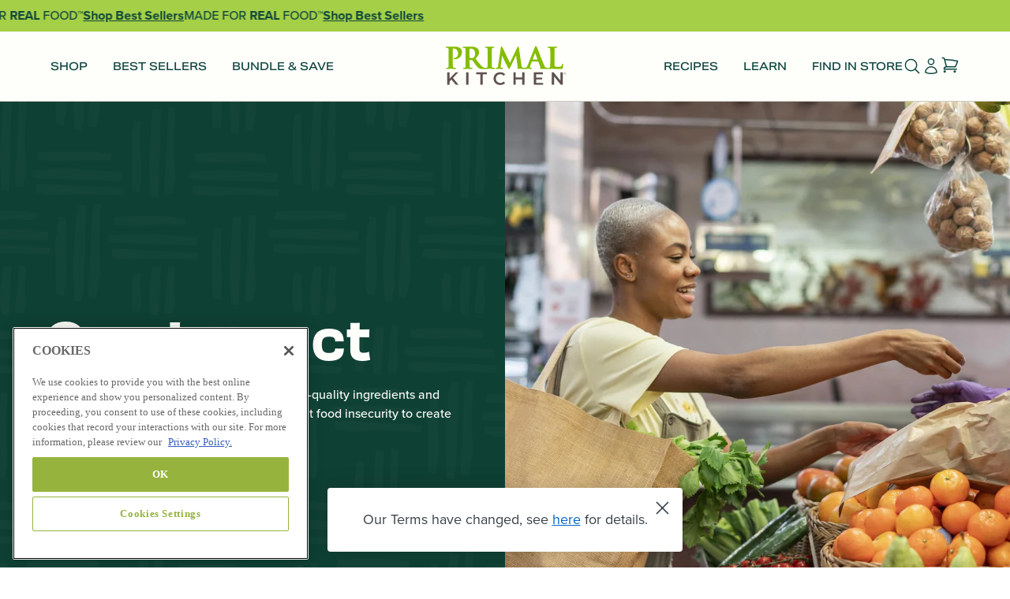

--- FILE ---
content_type: text/html; charset=utf-8
request_url: https://www.primalkitchen.com/pages/our-impact
body_size: 62845
content:
<!doctype html>
<html class="js" lang="en">
  <head>
    <meta charset="utf-8">
    <meta http-equiv="X-UA-Compatible" content="IE=edge">
    <meta name="viewport" content="width=device-width,initial-scale=1">
    <meta name="theme-color" content="">
    <link rel="canonical" href="https://www.primalkitchen.com/pages/our-impact">

    <!-- Google Tag Manager -->
<script>(function(w,d,s,l,i){w[l]=w[l]||[];w[l].push({'gtm.start':
new Date().getTime(),event:'gtm.js'});var f=d.getElementsByTagName(s)[0],
j=d.createElement(s),dl=l!='dataLayer'?'&l='+l:'';j.async=true;j.src=
'https://www.googletagmanager.com/gtm.js?id='+i+dl;f.parentNode.insertBefore(j,f);
})(window,document,'script','dataLayer','GTM-PKJNHR9');</script>
<!-- End Google Tag Manager -->
<link rel="icon" type="image/png" href="//www.primalkitchen.com/cdn/shop/files/favicon_avocado_1.png?crop=center&height=32&v=1731528161&width=32">
    
    <link rel="dns-prefetch" href="https://www.google-analytics.com">
    
    <link rel="preconnect" href="https://www.googletagmanager.com">
    <link rel="stylesheet" href="https://use.typekit.net/sbb4isp.css">
    <link rel="preconnect" href="https://analytics.tiktok.com">
    

    

    <title>
      Our Impact
 &ndash; Primal Kitchen</title>

    

    

<meta property="og:site_name" content="Primal Kitchen">
<meta property="og:url" content="https://www.primalkitchen.com/pages/our-impact">
<meta property="og:title" content="Our Impact">
<meta property="og:type" content="website">
<meta property="og:description" content="Our line of sauces, condiments, and pantry staples was made using ingredients with integrity and without high fructose corn syrup, gluten, soy, or canola oils."><meta property="og:image" content="http://www.primalkitchen.com/cdn/shop/files/Logo_Shop_App.png?v=1731532666">
  <meta property="og:image:secure_url" content="https://www.primalkitchen.com/cdn/shop/files/Logo_Shop_App.png?v=1731532666">
  <meta property="og:image:width" content="512">
  <meta property="og:image:height" content="512"><meta name="twitter:site" content="@https://x.com/primalkitchenco"><meta name="twitter:card" content="summary_large_image">
<meta name="twitter:title" content="Our Impact">
<meta name="twitter:description" content="Our line of sauces, condiments, and pantry staples was made using ingredients with integrity and without high fructose corn syrup, gluten, soy, or canola oils.">

    <script>
      window.hoverStyle = 1;
    </script>
    <script src="//www.primalkitchen.com/cdn/shop/t/387/assets/constants.js?v=132983761750457495441722295077" defer="defer"></script>
    <script src="//www.primalkitchen.com/cdn/shop/t/387/assets/pubsub.js?v=158357773527763999511722295077" defer="defer"></script>
    <script src="//www.primalkitchen.com/cdn/shop/t/387/assets/global.js?v=30093999980686717131736180088" defer="defer"></script>
    <script src="//www.primalkitchen.com/cdn/shop/t/387/assets/details-disclosure.js?v=13653116266235556501722295079" defer="defer"></script>
    <script src="//www.primalkitchen.com/cdn/shop/t/387/assets/details-modal.js?v=25581673532751508451722295077" defer="defer"></script><script src="//www.primalkitchen.com/cdn/shop/t/387/assets/animations.js?v=88693664871331136111722295078" defer="defer"></script><script>window.performance && window.performance.mark && window.performance.mark('shopify.content_for_header.start');</script><meta id="shopify-digital-wallet" name="shopify-digital-wallet" content="/23646329/digital_wallets/dialog">
<meta name="shopify-checkout-api-token" content="4376f1bad7603d659562ba685ee54357">
<meta id="in-context-paypal-metadata" data-shop-id="23646329" data-venmo-supported="false" data-environment="production" data-locale="en_US" data-paypal-v4="true" data-currency="USD">
<script async="async" src="/checkouts/internal/preloads.js?locale=en-US"></script>
<link rel="preconnect" href="https://shop.app" crossorigin="anonymous">
<script async="async" src="https://shop.app/checkouts/internal/preloads.js?locale=en-US&shop_id=23646329" crossorigin="anonymous"></script>
<script id="apple-pay-shop-capabilities" type="application/json">{"shopId":23646329,"countryCode":"US","currencyCode":"USD","merchantCapabilities":["supports3DS"],"merchantId":"gid:\/\/shopify\/Shop\/23646329","merchantName":"Primal Kitchen","requiredBillingContactFields":["postalAddress","email","phone"],"requiredShippingContactFields":["postalAddress","email","phone"],"shippingType":"shipping","supportedNetworks":["visa","masterCard","amex","discover","elo","jcb"],"total":{"type":"pending","label":"Primal Kitchen","amount":"1.00"},"shopifyPaymentsEnabled":true,"supportsSubscriptions":true}</script>
<script id="shopify-features" type="application/json">{"accessToken":"4376f1bad7603d659562ba685ee54357","betas":["rich-media-storefront-analytics"],"domain":"www.primalkitchen.com","predictiveSearch":true,"shopId":23646329,"locale":"en"}</script>
<script>var Shopify = Shopify || {};
Shopify.shop = "primalkitchen.myshopify.com";
Shopify.locale = "en";
Shopify.currency = {"active":"USD","rate":"1.0"};
Shopify.country = "US";
Shopify.theme = {"name":"[REDESIGN]primalkitchen.com.redesign\/main","id":131053322355,"schema_name":"Dawn","schema_version":"15.0.0","theme_store_id":null,"role":"main"};
Shopify.theme.handle = "null";
Shopify.theme.style = {"id":null,"handle":null};
Shopify.cdnHost = "www.primalkitchen.com/cdn";
Shopify.routes = Shopify.routes || {};
Shopify.routes.root = "/";</script>
<script type="module">!function(o){(o.Shopify=o.Shopify||{}).modules=!0}(window);</script>
<script>!function(o){function n(){var o=[];function n(){o.push(Array.prototype.slice.apply(arguments))}return n.q=o,n}var t=o.Shopify=o.Shopify||{};t.loadFeatures=n(),t.autoloadFeatures=n()}(window);</script>
<script>
  window.ShopifyPay = window.ShopifyPay || {};
  window.ShopifyPay.apiHost = "shop.app\/pay";
  window.ShopifyPay.redirectState = null;
</script>
<script id="shop-js-analytics" type="application/json">{"pageType":"page"}</script>
<script defer="defer" async type="module" src="//www.primalkitchen.com/cdn/shopifycloud/shop-js/modules/v2/client.init-shop-cart-sync_C5BV16lS.en.esm.js"></script>
<script defer="defer" async type="module" src="//www.primalkitchen.com/cdn/shopifycloud/shop-js/modules/v2/chunk.common_CygWptCX.esm.js"></script>
<script type="module">
  await import("//www.primalkitchen.com/cdn/shopifycloud/shop-js/modules/v2/client.init-shop-cart-sync_C5BV16lS.en.esm.js");
await import("//www.primalkitchen.com/cdn/shopifycloud/shop-js/modules/v2/chunk.common_CygWptCX.esm.js");

  window.Shopify.SignInWithShop?.initShopCartSync?.({"fedCMEnabled":true,"windoidEnabled":true});

</script>
<script>
  window.Shopify = window.Shopify || {};
  if (!window.Shopify.featureAssets) window.Shopify.featureAssets = {};
  window.Shopify.featureAssets['shop-js'] = {"shop-cart-sync":["modules/v2/client.shop-cart-sync_ZFArdW7E.en.esm.js","modules/v2/chunk.common_CygWptCX.esm.js"],"init-fed-cm":["modules/v2/client.init-fed-cm_CmiC4vf6.en.esm.js","modules/v2/chunk.common_CygWptCX.esm.js"],"shop-button":["modules/v2/client.shop-button_tlx5R9nI.en.esm.js","modules/v2/chunk.common_CygWptCX.esm.js"],"shop-cash-offers":["modules/v2/client.shop-cash-offers_DOA2yAJr.en.esm.js","modules/v2/chunk.common_CygWptCX.esm.js","modules/v2/chunk.modal_D71HUcav.esm.js"],"init-windoid":["modules/v2/client.init-windoid_sURxWdc1.en.esm.js","modules/v2/chunk.common_CygWptCX.esm.js"],"shop-toast-manager":["modules/v2/client.shop-toast-manager_ClPi3nE9.en.esm.js","modules/v2/chunk.common_CygWptCX.esm.js"],"init-shop-email-lookup-coordinator":["modules/v2/client.init-shop-email-lookup-coordinator_B8hsDcYM.en.esm.js","modules/v2/chunk.common_CygWptCX.esm.js"],"init-shop-cart-sync":["modules/v2/client.init-shop-cart-sync_C5BV16lS.en.esm.js","modules/v2/chunk.common_CygWptCX.esm.js"],"avatar":["modules/v2/client.avatar_BTnouDA3.en.esm.js"],"pay-button":["modules/v2/client.pay-button_FdsNuTd3.en.esm.js","modules/v2/chunk.common_CygWptCX.esm.js"],"init-customer-accounts":["modules/v2/client.init-customer-accounts_DxDtT_ad.en.esm.js","modules/v2/client.shop-login-button_C5VAVYt1.en.esm.js","modules/v2/chunk.common_CygWptCX.esm.js","modules/v2/chunk.modal_D71HUcav.esm.js"],"init-shop-for-new-customer-accounts":["modules/v2/client.init-shop-for-new-customer-accounts_ChsxoAhi.en.esm.js","modules/v2/client.shop-login-button_C5VAVYt1.en.esm.js","modules/v2/chunk.common_CygWptCX.esm.js","modules/v2/chunk.modal_D71HUcav.esm.js"],"shop-login-button":["modules/v2/client.shop-login-button_C5VAVYt1.en.esm.js","modules/v2/chunk.common_CygWptCX.esm.js","modules/v2/chunk.modal_D71HUcav.esm.js"],"init-customer-accounts-sign-up":["modules/v2/client.init-customer-accounts-sign-up_CPSyQ0Tj.en.esm.js","modules/v2/client.shop-login-button_C5VAVYt1.en.esm.js","modules/v2/chunk.common_CygWptCX.esm.js","modules/v2/chunk.modal_D71HUcav.esm.js"],"shop-follow-button":["modules/v2/client.shop-follow-button_Cva4Ekp9.en.esm.js","modules/v2/chunk.common_CygWptCX.esm.js","modules/v2/chunk.modal_D71HUcav.esm.js"],"checkout-modal":["modules/v2/client.checkout-modal_BPM8l0SH.en.esm.js","modules/v2/chunk.common_CygWptCX.esm.js","modules/v2/chunk.modal_D71HUcav.esm.js"],"lead-capture":["modules/v2/client.lead-capture_Bi8yE_yS.en.esm.js","modules/v2/chunk.common_CygWptCX.esm.js","modules/v2/chunk.modal_D71HUcav.esm.js"],"shop-login":["modules/v2/client.shop-login_D6lNrXab.en.esm.js","modules/v2/chunk.common_CygWptCX.esm.js","modules/v2/chunk.modal_D71HUcav.esm.js"],"payment-terms":["modules/v2/client.payment-terms_CZxnsJam.en.esm.js","modules/v2/chunk.common_CygWptCX.esm.js","modules/v2/chunk.modal_D71HUcav.esm.js"]};
</script>
<script>(function() {
  var isLoaded = false;
  function asyncLoad() {
    if (isLoaded) return;
    isLoaded = true;
    var urls = ["https:\/\/static.rechargecdn.com\/assets\/js\/widget.min.js?shop=primalkitchen.myshopify.com","https:\/\/config.gorgias.chat\/bundle-loader\/01GYCBYQN1CGNG731V6YJVN4Y3?source=shopify1click\u0026shop=primalkitchen.myshopify.com","https:\/\/cdn.attn.tv\/primal\/dtag.js?shop=primalkitchen.myshopify.com","https:\/\/cdn.attn.tv\/primal\/dtag.js?shop=primalkitchen.myshopify.com","https:\/\/cdn.rebuyengine.com\/onsite\/js\/rebuy.js?shop=primalkitchen.myshopify.com","https:\/\/sdk.postscript.io\/sdk-script-loader.bundle.js?shopId=649956\u0026shop=primalkitchen.myshopify.com","https:\/\/app.octaneai.com\/iajjjlzqeunj9gy0\/shopify.js?x=SLQBvkio3nXtE5OR\u0026shop=primalkitchen.myshopify.com","https:\/\/cdn.9gtb.com\/loader.js?g_cvt_id=fba4a50e-8377-4c0d-a2ab-ed2d8e39500d\u0026shop=primalkitchen.myshopify.com"];
    for (var i = 0; i < urls.length; i++) {
      var s = document.createElement('script');
      s.type = 'text/javascript';
      s.async = true;
      s.src = urls[i];
      var x = document.getElementsByTagName('script')[0];
      x.parentNode.insertBefore(s, x);
    }
  };
  if(window.attachEvent) {
    window.attachEvent('onload', asyncLoad);
  } else {
    window.addEventListener('load', asyncLoad, false);
  }
})();</script>
<script id="__st">var __st={"a":23646329,"offset":-28800,"reqid":"09283914-629e-48ee-bbbe-065ea58321f7-1768664105","pageurl":"www.primalkitchen.com\/pages\/our-impact","s":"pages-83712606323","u":"11101d0a16ba","p":"page","rtyp":"page","rid":83712606323};</script>
<script>window.ShopifyPaypalV4VisibilityTracking = true;</script>
<script id="captcha-bootstrap">!function(){'use strict';const t='contact',e='account',n='new_comment',o=[[t,t],['blogs',n],['comments',n],[t,'customer']],c=[[e,'customer_login'],[e,'guest_login'],[e,'recover_customer_password'],[e,'create_customer']],r=t=>t.map((([t,e])=>`form[action*='/${t}']:not([data-nocaptcha='true']) input[name='form_type'][value='${e}']`)).join(','),a=t=>()=>t?[...document.querySelectorAll(t)].map((t=>t.form)):[];function s(){const t=[...o],e=r(t);return a(e)}const i='password',u='form_key',d=['recaptcha-v3-token','g-recaptcha-response','h-captcha-response',i],f=()=>{try{return window.sessionStorage}catch{return}},m='__shopify_v',_=t=>t.elements[u];function p(t,e,n=!1){try{const o=window.sessionStorage,c=JSON.parse(o.getItem(e)),{data:r}=function(t){const{data:e,action:n}=t;return t[m]||n?{data:e,action:n}:{data:t,action:n}}(c);for(const[e,n]of Object.entries(r))t.elements[e]&&(t.elements[e].value=n);n&&o.removeItem(e)}catch(o){console.error('form repopulation failed',{error:o})}}const l='form_type',E='cptcha';function T(t){t.dataset[E]=!0}const w=window,h=w.document,L='Shopify',v='ce_forms',y='captcha';let A=!1;((t,e)=>{const n=(g='f06e6c50-85a8-45c8-87d0-21a2b65856fe',I='https://cdn.shopify.com/shopifycloud/storefront-forms-hcaptcha/ce_storefront_forms_captcha_hcaptcha.v1.5.2.iife.js',D={infoText:'Protected by hCaptcha',privacyText:'Privacy',termsText:'Terms'},(t,e,n)=>{const o=w[L][v],c=o.bindForm;if(c)return c(t,g,e,D).then(n);var r;o.q.push([[t,g,e,D],n]),r=I,A||(h.body.append(Object.assign(h.createElement('script'),{id:'captcha-provider',async:!0,src:r})),A=!0)});var g,I,D;w[L]=w[L]||{},w[L][v]=w[L][v]||{},w[L][v].q=[],w[L][y]=w[L][y]||{},w[L][y].protect=function(t,e){n(t,void 0,e),T(t)},Object.freeze(w[L][y]),function(t,e,n,w,h,L){const[v,y,A,g]=function(t,e,n){const i=e?o:[],u=t?c:[],d=[...i,...u],f=r(d),m=r(i),_=r(d.filter((([t,e])=>n.includes(e))));return[a(f),a(m),a(_),s()]}(w,h,L),I=t=>{const e=t.target;return e instanceof HTMLFormElement?e:e&&e.form},D=t=>v().includes(t);t.addEventListener('submit',(t=>{const e=I(t);if(!e)return;const n=D(e)&&!e.dataset.hcaptchaBound&&!e.dataset.recaptchaBound,o=_(e),c=g().includes(e)&&(!o||!o.value);(n||c)&&t.preventDefault(),c&&!n&&(function(t){try{if(!f())return;!function(t){const e=f();if(!e)return;const n=_(t);if(!n)return;const o=n.value;o&&e.removeItem(o)}(t);const e=Array.from(Array(32),(()=>Math.random().toString(36)[2])).join('');!function(t,e){_(t)||t.append(Object.assign(document.createElement('input'),{type:'hidden',name:u})),t.elements[u].value=e}(t,e),function(t,e){const n=f();if(!n)return;const o=[...t.querySelectorAll(`input[type='${i}']`)].map((({name:t})=>t)),c=[...d,...o],r={};for(const[a,s]of new FormData(t).entries())c.includes(a)||(r[a]=s);n.setItem(e,JSON.stringify({[m]:1,action:t.action,data:r}))}(t,e)}catch(e){console.error('failed to persist form',e)}}(e),e.submit())}));const S=(t,e)=>{t&&!t.dataset[E]&&(n(t,e.some((e=>e===t))),T(t))};for(const o of['focusin','change'])t.addEventListener(o,(t=>{const e=I(t);D(e)&&S(e,y())}));const B=e.get('form_key'),M=e.get(l),P=B&&M;t.addEventListener('DOMContentLoaded',(()=>{const t=y();if(P)for(const e of t)e.elements[l].value===M&&p(e,B);[...new Set([...A(),...v().filter((t=>'true'===t.dataset.shopifyCaptcha))])].forEach((e=>S(e,t)))}))}(h,new URLSearchParams(w.location.search),n,t,e,['guest_login'])})(!0,!0)}();</script>
<script integrity="sha256-4kQ18oKyAcykRKYeNunJcIwy7WH5gtpwJnB7kiuLZ1E=" data-source-attribution="shopify.loadfeatures" defer="defer" src="//www.primalkitchen.com/cdn/shopifycloud/storefront/assets/storefront/load_feature-a0a9edcb.js" crossorigin="anonymous"></script>
<script crossorigin="anonymous" defer="defer" src="//www.primalkitchen.com/cdn/shopifycloud/storefront/assets/shopify_pay/storefront-65b4c6d7.js?v=20250812"></script>
<script data-source-attribution="shopify.dynamic_checkout.dynamic.init">var Shopify=Shopify||{};Shopify.PaymentButton=Shopify.PaymentButton||{isStorefrontPortableWallets:!0,init:function(){window.Shopify.PaymentButton.init=function(){};var t=document.createElement("script");t.src="https://www.primalkitchen.com/cdn/shopifycloud/portable-wallets/latest/portable-wallets.en.js",t.type="module",document.head.appendChild(t)}};
</script>
<script data-source-attribution="shopify.dynamic_checkout.buyer_consent">
  function portableWalletsHideBuyerConsent(e){var t=document.getElementById("shopify-buyer-consent"),n=document.getElementById("shopify-subscription-policy-button");t&&n&&(t.classList.add("hidden"),t.setAttribute("aria-hidden","true"),n.removeEventListener("click",e))}function portableWalletsShowBuyerConsent(e){var t=document.getElementById("shopify-buyer-consent"),n=document.getElementById("shopify-subscription-policy-button");t&&n&&(t.classList.remove("hidden"),t.removeAttribute("aria-hidden"),n.addEventListener("click",e))}window.Shopify?.PaymentButton&&(window.Shopify.PaymentButton.hideBuyerConsent=portableWalletsHideBuyerConsent,window.Shopify.PaymentButton.showBuyerConsent=portableWalletsShowBuyerConsent);
</script>
<script data-source-attribution="shopify.dynamic_checkout.cart.bootstrap">document.addEventListener("DOMContentLoaded",(function(){function t(){return document.querySelector("shopify-accelerated-checkout-cart, shopify-accelerated-checkout")}if(t())Shopify.PaymentButton.init();else{new MutationObserver((function(e,n){t()&&(Shopify.PaymentButton.init(),n.disconnect())})).observe(document.body,{childList:!0,subtree:!0})}}));
</script>
<link id="shopify-accelerated-checkout-styles" rel="stylesheet" media="screen" href="https://www.primalkitchen.com/cdn/shopifycloud/portable-wallets/latest/accelerated-checkout-backwards-compat.css" crossorigin="anonymous">
<style id="shopify-accelerated-checkout-cart">
        #shopify-buyer-consent {
  margin-top: 1em;
  display: inline-block;
  width: 100%;
}

#shopify-buyer-consent.hidden {
  display: none;
}

#shopify-subscription-policy-button {
  background: none;
  border: none;
  padding: 0;
  text-decoration: underline;
  font-size: inherit;
  cursor: pointer;
}

#shopify-subscription-policy-button::before {
  box-shadow: none;
}

      </style>

<script>window.performance && window.performance.mark && window.performance.mark('shopify.content_for_header.end');</script>

    <style data-shopify>
      #ot-sdk-btn-floating {
        display: none;
      }
    </style>

    <style data-shopify>
      
        
        

        :root,
        .color-scheme-1 {
          --color-tagline: #c65500;
          --color-heading: #0f463e;
          --color-paragraph: #0f463e;
          --color-paragraph-50: rgba(15, 70, 62, 0.5);
          --color-caption: #6d7874;
          --color-media-bg: #f8f8f8;
          --color-media-overlay: rgba(35, 40, 38, 0.3);
          --color-page-overlay: rgba(35, 40, 38, 0.5);
          --color-surface: #fefefb;
          --color-surface-light: #fefefb;
          --color-icon: #047160;
          --color-icon-30: rgba(4, 113, 96, 0.3);
          --color-button: #0f463e;
          --color-button-text: #ebebeb;
          --color-button-hover: #047160;
          --color-button-hover-text: #fefefb;
          --color-button-secondary-text: #047160;
          --color-button-secondary-hover: #047160;
          --color-button-secondary-hover-text: #fefefb;
          --color-accent: #a5cf46;
          --color-on-accent: #0f4034;
          --color-lines: #cac9be;
          --color-stars: #c65500;
          --color-text-white: #ebebeb;
        }
      
        
        

        
        .color-scheme-2 {
          --color-tagline: #eee7ce;
          --color-heading: #fefefb;
          --color-paragraph: #fefefb;
          --color-paragraph-50: rgba(254, 254, 251, 0.5);
          --color-caption: #87938f;
          --color-media-bg: #f8f8f8;
          --color-media-overlay: rgba(35, 40, 38, 0.3);
          --color-page-overlay: rgba(35, 40, 38, 0.5);
          --color-surface: #0f4034;
          --color-surface-light: #fefefb;
          --color-icon: #fefefb;
          --color-icon-30: rgba(254, 254, 251, 0.3);
          --color-button: #a5cf46;
          --color-button-text: #0f4034;
          --color-button-hover: #ddfd87;
          --color-button-hover-text: #0f4034;
          --color-button-secondary-text: #a5cf46;
          --color-button-secondary-hover: #ddfd87;
          --color-button-secondary-hover-text: #0f4034;
          --color-accent: #a5cf46;
          --color-on-accent: #0f4034;
          --color-lines: #047160;
          --color-stars: #e8741e;
          --color-text-white: #ebebeb;
        }
      
        
        

        
        .color-scheme-3 {
          --color-tagline: #c65500;
          --color-heading: #0f463e;
          --color-paragraph: #0f463e;
          --color-paragraph-50: rgba(15, 70, 62, 0.5);
          --color-caption: #6d7874;
          --color-media-bg: #f8f8f8;
          --color-media-overlay: rgba(35, 40, 38, 0.3);
          --color-page-overlay: rgba(35, 40, 38, 0.5);
          --color-surface: #f3f1e8;
          --color-surface-light: #fefefb;
          --color-icon: #047160;
          --color-icon-30: rgba(4, 113, 96, 0.3);
          --color-button: #0f463e;
          --color-button-text: #ebebeb;
          --color-button-hover: #047160;
          --color-button-hover-text: #fefefb;
          --color-button-secondary-text: #047160;
          --color-button-secondary-hover: #047160;
          --color-button-secondary-hover-text: #fefefb;
          --color-accent: #a5cf46;
          --color-on-accent: #0f4034;
          --color-lines: #87938f;
          --color-stars: #c65500;
          --color-text-white: #ebebeb;
        }
      

      :root {
        --font-body-scale: 1.0;
        --font-heading-scale: 1.0;

        --media-padding: px;
        --media-border-opacity: 0.05;
        --media-border-width: 1px;
        --media-radius: 0px;
        --media-shadow-opacity: 0.0;
        --media-shadow-horizontal-offset: 0px;
        --media-shadow-vertical-offset: 4px;
        --media-shadow-blur-radius: 5px;
        --media-shadow-visible: 0;

        --page-width: 120rem;
        --page-width-margin: 0rem;

        --product-card-image-padding: 0.0rem;
        --product-card-corner-radius: 0.0rem;
        --product-card-text-alignment: left;
        --product-card-border-width: 0.0rem;
        --product-card-border-opacity: 0.1;
        --product-card-shadow-opacity: 0.0;
        --product-card-shadow-visible: 0;
        --product-card-shadow-horizontal-offset: 0.0rem;
        --product-card-shadow-vertical-offset: 0.4rem;
        --product-card-shadow-blur-radius: 0.5rem;

        --collection-card-image-padding: 0.0rem;
        --collection-card-corner-radius: 0.0rem;
        --collection-card-text-alignment: left;
        --collection-card-border-width: 0.0rem;
        --collection-card-border-opacity: 0.1;
        --collection-card-shadow-opacity: 0.0;
        --collection-card-shadow-visible: 0;
        --collection-card-shadow-horizontal-offset: 0.0rem;
        --collection-card-shadow-vertical-offset: 0.4rem;
        --collection-card-shadow-blur-radius: 0.5rem;

        --blog-card-image-padding: 0.0rem;
        --blog-card-corner-radius: 0.0rem;
        --blog-card-text-alignment: left;
        --blog-card-border-width: 0.0rem;
        --blog-card-border-opacity: 0.1;
        --blog-card-shadow-opacity: 0.0;
        --blog-card-shadow-visible: 0;
        --blog-card-shadow-horizontal-offset: 0.0rem;
        --blog-card-shadow-vertical-offset: 0.4rem;
        --blog-card-shadow-blur-radius: 0.5rem;

        --badge-corner-radius: 4.0rem;

        --popup-border-width: 1px;
        --popup-border-opacity: 0.1;
        --popup-corner-radius: 0px;
        --popup-shadow-opacity: 0.05;
        --popup-shadow-horizontal-offset: 0px;
        --popup-shadow-vertical-offset: 4px;
        --popup-shadow-blur-radius: 5px;

        --drawer-border-width: 1px;
        --drawer-border-opacity: 0.1;
        --drawer-shadow-opacity: 0.0;
        --drawer-shadow-horizontal-offset: 0px;
        --drawer-shadow-vertical-offset: 4px;
        --drawer-shadow-blur-radius: 5px;

        --spacing-sections-desktop: 0px;
        --spacing-sections-mobile: 0px;

        --grid-desktop-vertical-spacing: 8px;
        --grid-desktop-horizontal-spacing: 8px;
        --grid-mobile-vertical-spacing: 4px;
        --grid-mobile-horizontal-spacing: 4px;

        --text-boxes-border-opacity: 0.1;
        --text-boxes-border-width: 0px;
        --text-boxes-radius: 0px;
        --text-boxes-shadow-opacity: 0.0;
        --text-boxes-shadow-visible: 0;
        --text-boxes-shadow-horizontal-offset: 0px;
        --text-boxes-shadow-vertical-offset: 4px;
        --text-boxes-shadow-blur-radius: 5px;

        --buttons-radius: 0px;
        --buttons-radius-outset: 0px;
        --buttons-border-width: 1px;
        --buttons-border-opacity: 1.0;
        --buttons-shadow-opacity: 0.0;
        --buttons-shadow-visible: 0;
        --buttons-shadow-horizontal-offset: 0px;
        --buttons-shadow-vertical-offset: 4px;
        --buttons-shadow-blur-radius: 5px;
        --buttons-border-offset: 0px;

        --inputs-radius: 0px;
        --inputs-border-width: 1px;
        --inputs-border-opacity: 0.55;
        --inputs-shadow-opacity: 0.0;
        --inputs-shadow-horizontal-offset: 0px;
        --inputs-margin-offset: 0px;
        --inputs-shadow-vertical-offset: 4px;
        --inputs-shadow-blur-radius: 5px;
        --inputs-radius-outset: 0px;

        --variant-pills-radius: 40px;
        --variant-pills-border-width: 1px;
        --variant-pills-border-opacity: 0.55;
        --variant-pills-shadow-opacity: 0.0;
        --variant-pills-shadow-horizontal-offset: 0px;
        --variant-pills-shadow-vertical-offset: 4px;
        --variant-pills-shadow-blur-radius: 5px;
      }

      *,
      *::before,
      *::after {
        box-sizing: inherit;
      }

      html {
        box-sizing: border-box;
        font-size: calc(var(--font-body-scale) * 62.5%);
        height: 100%;
      }

      body {
        display: grid;
        grid-template-rows: auto auto 1fr auto;
        grid-template-columns: 100%;
        min-height: 100%;
        margin: 0;
        font-size: 1.5rem;
        letter-spacing: 0;
        line-height: calc(1 + 0.8 / var(--font-body-scale));
        font-family: var(--font-body-family);
        font-style: var(--font-body-style);
        font-weight: var(--font-body-weight);
      }

      @media screen and (min-width: 750px) {
        body {
          font-size: 1.6rem;
        }
      }
    </style>

    <link href="//www.primalkitchen.com/cdn/shop/t/387/assets/base.css?v=168607846386775818731764196943" rel="stylesheet" type="text/css" media="all" />
    <link href="//www.primalkitchen.com/cdn/shop/t/387/assets/okendo-compiled.css?v=17804069396008400991724861473" rel="stylesheet" type="text/css" media="all" />
    <link href="//www.primalkitchen.com/cdn/shop/t/387/assets/prismfly.layout.theme.css?v=78420585343833865001768584754" rel="stylesheet" type="text/css" media="all" />
    <link href="//www.primalkitchen.com/cdn/shop/t/387/assets/recipe-kit-compiled.css?v=153922328505828282891724861478" rel="stylesheet" type="text/css" media="all" />

    

    
<link href="//www.primalkitchen.com/cdn/shop/t/387/assets/component-localization-form.css?v=133242956948018046561724861468" rel="stylesheet" type="text/css" media="all" />
      <script src="//www.primalkitchen.com/cdn/shop/t/387/assets/localization-form.js?v=144176611646395275351722295081" defer="defer"></script><link
        rel="stylesheet"
        href="//www.primalkitchen.com/cdn/shop/t/387/assets/component-predictive-search.css?v=118923337488134913561722295077"
        media="print"
        onload="this.media='all'"
      ><!-- go cart js -->
    <script src="//www.primalkitchen.com/cdn/shop/t/387/assets/currency.js?v=81703519104431382021724861471" defer></script>
    <script src="//www.primalkitchen.com/cdn/shop/t/387/assets/window.fetch.js?v=104052379824480497041724861479" defer></script>
    <script src="//www.primalkitchen.com/cdn/shop/t/387/assets/form-serialize.js?v=147755124436391691591724861471" defer></script>

    
    <!-- Octane AI, async does not work -->
    <script
      src="https://app.octaneai.com/iajjjlzqeunj9gy0/shopify.js?x=Spn09O7081LJLFAG\u0026shop=primalkitchen.myshopify.com"
    ></script>
    
    
    <script src="//www.primalkitchen.com/cdn/shop/t/387/assets/prismfly.layout.theme.js?v=172874030530047900971768584754" defer data-ot-ignore></script>
    <script src="//www.primalkitchen.com/cdn/shop/t/387/assets/prismfly.runtime.js?v=2881382714606662391762440626" defer data-ot-ignore></script>
    <script src="//www.primalkitchen.com/cdn/shop/t/387/assets/prismfly.vendor.js?v=50911369461155066611762440635" defer data-ot-ignore></script>

    <script type="application/ld+json">
      {
        "@context": "https://schema.org",
        "@type": "Organization",
        "name": "Primal Kitchen",
        "url": "https://www.primalkitchen.com",
        "logo": "Primal Kitchen",
        "description": "Our line of sauces, condiments, and pantry staples was made using ingredients with integrity and without high fructose corn syrup, gluten, soy, or canola oils.",
        "address": {
          "@type": "PostalAddress",
          "addressCountry": "US"
        },
        "contactPoint": {
          "@type": "ContactPoint",
          "contactType": "customer service",
          "availableLanguage": "English"
        },
        "sameAs": ["https://x.com/primalkitchenco","https://www.facebook.com/PrimalKitchenFoods","https://www.instagram.com/primalkitchenfoods/"]
      }
    </script>

    <script type="application/ld+json">
      {
        "@context": "https://schema.org",
        "@type": "WebSite",
        "name": "Primal Kitchen",
        "url": "https://www.primalkitchen.com",
        "description": "Our line of sauces, condiments, and pantry staples was made using ingredients with integrity and without high fructose corn syrup, gluten, soy, or canola oils.",
        "potentialAction": {
          "@type": "SearchAction",
          "target": {
            "@type": "EntryPoint",
            "urlTemplate": "https://www.primalkitchen.com/search?q={search_term_string}"
          },
          "query-input": "required name=search_term_string"
        }
      }
    </script>
  <!-- BEGIN app block: shopify://apps/geo-pro-geolocation/blocks/geopro/16fc5313-7aee-4e90-ac95-f50fc7c8b657 --><!-- This snippet is used to load Geo:Pro data on the storefront -->
<meta class='geo-ip' content='[base64]'>
<!-- This snippet initializes the plugin -->
<script async>
  try {
    const loadGeoPro=()=>{let e=e=>{if(!e||e.isCrawler||"success"!==e.message){window.geopro_cancel="1";return}let o=e.isAdmin?"el-geoip-location-admin":"el-geoip-location",s=Date.now()+864e5;localStorage.setItem(o,JSON.stringify({value:e.data,expires:s})),e.isAdmin&&localStorage.setItem("el-geoip-admin",JSON.stringify({value:"1",expires:s}))},o=new XMLHttpRequest;o.open("GET","https://geo.geoproapp.com?x-api-key=91e359ab7-2b63-539e-1de2-c4bf731367a7",!0),o.responseType="json",o.onload=()=>e(200===o.status?o.response:null),o.send()},load=!["el-geoip-location-admin","el-geoip-location"].some(e=>{try{let o=JSON.parse(localStorage.getItem(e));return o&&o.expires>Date.now()}catch(s){return!1}});load&&loadGeoPro();
  } catch(e) {
    console.warn('Geo:Pro error', e);
    window.geopro_cancel = '1';
  }
</script>
<script src="https://cdn.shopify.com/extensions/019b746b-26da-7a64-a671-397924f34f11/easylocation-195/assets/easylocation-storefront.min.js" type="text/javascript" async></script>


<!-- END app block --><!-- BEGIN app block: shopify://apps/attentive/blocks/attn-tag/8df62c72-8fe4-407e-a5b3-72132be30a0d --><script type="text/javascript" src="https://cdn.attn.tv/primal/dtag.js?source=app-embed" defer="defer"></script>


<!-- END app block --><!-- BEGIN app block: shopify://apps/okendo/blocks/theme-settings/bb689e69-ea70-4661-8fb7-ad24a2e23c29 --><!-- BEGIN app snippet: header-metafields -->










    <style data-oke-reviews-version="0.83.14" type="text/css" data-href="https://d3hw6dc1ow8pp2.cloudfront.net/reviews-widget-plus/css/okendo-reviews-styles.18e725f4.css"></style><style data-oke-reviews-version="0.83.14" type="text/css" data-href="https://d3hw6dc1ow8pp2.cloudfront.net/reviews-widget-plus/css/modules/okendo-star-rating.4cb378a8.css"></style><style data-oke-reviews-version="0.83.14" type="text/css" data-href="https://d3hw6dc1ow8pp2.cloudfront.net/reviews-widget-plus/css/modules/okendo-reviews-keywords.0942444f.css"></style><style data-oke-reviews-version="0.83.14" type="text/css" data-href="https://d3hw6dc1ow8pp2.cloudfront.net/reviews-widget-plus/css/modules/okendo-reviews-summary.a0c9d7d6.css"></style><style type="text/css">.okeReviews[data-oke-container],div.okeReviews{font-size:14px;font-size:var(--oke-text-regular);font-weight:400;font-family:var(--oke-text-fontFamily);line-height:1.6}.okeReviews[data-oke-container] *,.okeReviews[data-oke-container] :after,.okeReviews[data-oke-container] :before,div.okeReviews *,div.okeReviews :after,div.okeReviews :before{box-sizing:border-box}.okeReviews[data-oke-container] h1,.okeReviews[data-oke-container] h2,.okeReviews[data-oke-container] h3,.okeReviews[data-oke-container] h4,.okeReviews[data-oke-container] h5,.okeReviews[data-oke-container] h6,div.okeReviews h1,div.okeReviews h2,div.okeReviews h3,div.okeReviews h4,div.okeReviews h5,div.okeReviews h6{font-size:1em;font-weight:400;line-height:1.4;margin:0}.okeReviews[data-oke-container] ul,div.okeReviews ul{padding:0;margin:0}.okeReviews[data-oke-container] li,div.okeReviews li{list-style-type:none;padding:0}.okeReviews[data-oke-container] p,div.okeReviews p{line-height:1.8;margin:0 0 4px}.okeReviews[data-oke-container] p:last-child,div.okeReviews p:last-child{margin-bottom:0}.okeReviews[data-oke-container] a,div.okeReviews a{text-decoration:none;color:inherit}.okeReviews[data-oke-container] button,div.okeReviews button{border-radius:0;border:0;box-shadow:none;margin:0;width:auto;min-width:auto;padding:0;background-color:transparent;min-height:auto}.okeReviews[data-oke-container] button,.okeReviews[data-oke-container] input,.okeReviews[data-oke-container] select,.okeReviews[data-oke-container] textarea,div.okeReviews button,div.okeReviews input,div.okeReviews select,div.okeReviews textarea{font-family:inherit;font-size:1em}.okeReviews[data-oke-container] label,.okeReviews[data-oke-container] select,div.okeReviews label,div.okeReviews select{display:inline}.okeReviews[data-oke-container] select,div.okeReviews select{width:auto}.okeReviews[data-oke-container] article,.okeReviews[data-oke-container] aside,div.okeReviews article,div.okeReviews aside{margin:0}.okeReviews[data-oke-container] table,div.okeReviews table{background:transparent;border:0;border-collapse:collapse;border-spacing:0;font-family:inherit;font-size:1em;table-layout:auto}.okeReviews[data-oke-container] table td,.okeReviews[data-oke-container] table th,.okeReviews[data-oke-container] table tr,div.okeReviews table td,div.okeReviews table th,div.okeReviews table tr{border:0;font-family:inherit;font-size:1em}.okeReviews[data-oke-container] table td,.okeReviews[data-oke-container] table th,div.okeReviews table td,div.okeReviews table th{background:transparent;font-weight:400;letter-spacing:normal;padding:0;text-align:left;text-transform:none;vertical-align:middle}.okeReviews[data-oke-container] table tr:hover td,.okeReviews[data-oke-container] table tr:hover th,div.okeReviews table tr:hover td,div.okeReviews table tr:hover th{background:transparent}.okeReviews[data-oke-container] fieldset,div.okeReviews fieldset{border:0;padding:0;margin:0;min-width:0}.okeReviews[data-oke-container] img,.okeReviews[data-oke-container] svg,div.okeReviews img,div.okeReviews svg{max-width:none}.okeReviews[data-oke-container] div:empty,div.okeReviews div:empty{display:block}.okeReviews[data-oke-container] .oke-icon:before,div.okeReviews .oke-icon:before{font-family:oke-widget-icons!important;font-style:normal;font-weight:400;font-variant:normal;text-transform:none;line-height:1;-webkit-font-smoothing:antialiased;-moz-osx-font-smoothing:grayscale;color:inherit}.okeReviews[data-oke-container] .oke-icon--select-arrow:before,div.okeReviews .oke-icon--select-arrow:before{content:""}.okeReviews[data-oke-container] .oke-icon--loading:before,div.okeReviews .oke-icon--loading:before{content:""}.okeReviews[data-oke-container] .oke-icon--pencil:before,div.okeReviews .oke-icon--pencil:before{content:""}.okeReviews[data-oke-container] .oke-icon--filter:before,div.okeReviews .oke-icon--filter:before{content:""}.okeReviews[data-oke-container] .oke-icon--play:before,div.okeReviews .oke-icon--play:before{content:""}.okeReviews[data-oke-container] .oke-icon--tick-circle:before,div.okeReviews .oke-icon--tick-circle:before{content:""}.okeReviews[data-oke-container] .oke-icon--chevron-left:before,div.okeReviews .oke-icon--chevron-left:before{content:""}.okeReviews[data-oke-container] .oke-icon--chevron-right:before,div.okeReviews .oke-icon--chevron-right:before{content:""}.okeReviews[data-oke-container] .oke-icon--thumbs-down:before,div.okeReviews .oke-icon--thumbs-down:before{content:""}.okeReviews[data-oke-container] .oke-icon--thumbs-up:before,div.okeReviews .oke-icon--thumbs-up:before{content:""}.okeReviews[data-oke-container] .oke-icon--close:before,div.okeReviews .oke-icon--close:before{content:""}.okeReviews[data-oke-container] .oke-icon--chevron-up:before,div.okeReviews .oke-icon--chevron-up:before{content:""}.okeReviews[data-oke-container] .oke-icon--chevron-down:before,div.okeReviews .oke-icon--chevron-down:before{content:""}.okeReviews[data-oke-container] .oke-icon--star:before,div.okeReviews .oke-icon--star:before{content:""}.okeReviews[data-oke-container] .oke-icon--magnifying-glass:before,div.okeReviews .oke-icon--magnifying-glass:before{content:""}@font-face{font-family:oke-widget-icons;src:url(https://d3hw6dc1ow8pp2.cloudfront.net/reviews-widget-plus/fonts/oke-widget-icons.ttf) format("truetype"),url(https://d3hw6dc1ow8pp2.cloudfront.net/reviews-widget-plus/fonts/oke-widget-icons.woff) format("woff"),url(https://d3hw6dc1ow8pp2.cloudfront.net/reviews-widget-plus/img/oke-widget-icons.bc0d6b0a.svg) format("svg");font-weight:400;font-style:normal;font-display:swap}.okeReviews[data-oke-container] .oke-button,div.okeReviews .oke-button{display:inline-block;border-style:solid;border-color:var(--oke-button-borderColor);border-width:var(--oke-button-borderWidth);background-color:var(--oke-button-backgroundColor);line-height:1;padding:12px 24px;margin:0;border-radius:var(--oke-button-borderRadius);color:var(--oke-button-textColor);text-align:center;position:relative;font-weight:var(--oke-button-fontWeight);font-size:var(--oke-button-fontSize);font-family:var(--oke-button-fontFamily);outline:0}.okeReviews[data-oke-container] .oke-button-text,.okeReviews[data-oke-container] .oke-button .oke-icon,div.okeReviews .oke-button-text,div.okeReviews .oke-button .oke-icon{line-height:1}.okeReviews[data-oke-container] .oke-button.oke-is-loading,div.okeReviews .oke-button.oke-is-loading{position:relative}.okeReviews[data-oke-container] .oke-button.oke-is-loading:before,div.okeReviews .oke-button.oke-is-loading:before{font-family:oke-widget-icons!important;font-style:normal;font-weight:400;font-variant:normal;text-transform:none;line-height:1;-webkit-font-smoothing:antialiased;-moz-osx-font-smoothing:grayscale;content:"";color:undefined;font-size:12px;display:inline-block;animation:oke-spin 1s linear infinite;position:absolute;width:12px;height:12px;top:0;left:0;bottom:0;right:0;margin:auto}.okeReviews[data-oke-container] .oke-button.oke-is-loading>*,div.okeReviews .oke-button.oke-is-loading>*{opacity:0}.okeReviews[data-oke-container] .oke-button.oke-is-active,div.okeReviews .oke-button.oke-is-active{background-color:var(--oke-button-backgroundColorActive);color:var(--oke-button-textColorActive);border-color:var(--oke-button-borderColorActive)}.okeReviews[data-oke-container] .oke-button:not(.oke-is-loading),div.okeReviews .oke-button:not(.oke-is-loading){cursor:pointer}.okeReviews[data-oke-container] .oke-button:not(.oke-is-loading):not(.oke-is-active):hover,div.okeReviews .oke-button:not(.oke-is-loading):not(.oke-is-active):hover{background-color:var(--oke-button-backgroundColorHover);color:var(--oke-button-textColorHover);border-color:var(--oke-button-borderColorHover);box-shadow:0 0 0 2px var(--oke-button-backgroundColorHover)}.okeReviews[data-oke-container] .oke-button:not(.oke-is-loading):not(.oke-is-active):active,.okeReviews[data-oke-container] .oke-button:not(.oke-is-loading):not(.oke-is-active):hover:active,div.okeReviews .oke-button:not(.oke-is-loading):not(.oke-is-active):active,div.okeReviews .oke-button:not(.oke-is-loading):not(.oke-is-active):hover:active{background-color:var(--oke-button-backgroundColorActive);color:var(--oke-button-textColorActive);border-color:var(--oke-button-borderColorActive)}.okeReviews[data-oke-container] .oke-title,div.okeReviews .oke-title{font-weight:var(--oke-title-fontWeight);font-size:var(--oke-title-fontSize);font-family:var(--oke-title-fontFamily)}.okeReviews[data-oke-container] .oke-bodyText,div.okeReviews .oke-bodyText{font-weight:var(--oke-bodyText-fontWeight);font-size:var(--oke-bodyText-fontSize);font-family:var(--oke-bodyText-fontFamily)}.okeReviews[data-oke-container] .oke-linkButton,div.okeReviews .oke-linkButton{cursor:pointer;font-weight:700;pointer-events:auto;text-decoration:underline}.okeReviews[data-oke-container] .oke-linkButton:hover,div.okeReviews .oke-linkButton:hover{text-decoration:none}.okeReviews[data-oke-container] .oke-readMore,div.okeReviews .oke-readMore{cursor:pointer;color:inherit;text-decoration:underline}.okeReviews[data-oke-container] .oke-select,div.okeReviews .oke-select{cursor:pointer;background-repeat:no-repeat;background-position-x:100%;background-position-y:50%;border:none;padding:0 24px 0 12px;-moz-appearance:none;appearance:none;color:inherit;-webkit-appearance:none;background-color:transparent;background-image:url("data:image/svg+xml;charset=utf-8,%3Csvg fill='currentColor' xmlns='http://www.w3.org/2000/svg' viewBox='0 0 24 24'%3E%3Cpath d='M7 10l5 5 5-5z'/%3E%3Cpath d='M0 0h24v24H0z' fill='none'/%3E%3C/svg%3E");outline-offset:4px}.okeReviews[data-oke-container] .oke-select:disabled,div.okeReviews .oke-select:disabled{background-color:transparent;background-image:url("data:image/svg+xml;charset=utf-8,%3Csvg fill='%239a9db1' xmlns='http://www.w3.org/2000/svg' viewBox='0 0 24 24'%3E%3Cpath d='M7 10l5 5 5-5z'/%3E%3Cpath d='M0 0h24v24H0z' fill='none'/%3E%3C/svg%3E")}.okeReviews[data-oke-container] .oke-loader,div.okeReviews .oke-loader{position:relative}.okeReviews[data-oke-container] .oke-loader:before,div.okeReviews .oke-loader:before{font-family:oke-widget-icons!important;font-style:normal;font-weight:400;font-variant:normal;text-transform:none;line-height:1;-webkit-font-smoothing:antialiased;-moz-osx-font-smoothing:grayscale;content:"";color:var(--oke-text-secondaryColor);font-size:12px;display:inline-block;animation:oke-spin 1s linear infinite;position:absolute;width:12px;height:12px;top:0;left:0;bottom:0;right:0;margin:auto}.okeReviews[data-oke-container] .oke-a11yText,div.okeReviews .oke-a11yText{border:0;clip:rect(0 0 0 0);height:1px;margin:-1px;overflow:hidden;padding:0;position:absolute;width:1px}.okeReviews[data-oke-container] .oke-hidden,div.okeReviews .oke-hidden{display:none}.okeReviews[data-oke-container] .oke-modal,div.okeReviews .oke-modal{bottom:0;left:0;overflow:auto;position:fixed;right:0;top:0;z-index:2147483647;max-height:100%;background-color:rgba(0,0,0,.5);padding:40px 0 32px}@media only screen and (min-width:1024px){.okeReviews[data-oke-container] .oke-modal,div.okeReviews .oke-modal{display:flex;align-items:center;padding:48px 0}}.okeReviews[data-oke-container] .oke-modal ::-moz-selection,div.okeReviews .oke-modal ::-moz-selection{background-color:rgba(39,45,69,.2)}.okeReviews[data-oke-container] .oke-modal ::selection,div.okeReviews .oke-modal ::selection{background-color:rgba(39,45,69,.2)}.okeReviews[data-oke-container] .oke-modal,.okeReviews[data-oke-container] .oke-modal p,div.okeReviews .oke-modal,div.okeReviews .oke-modal p{color:#272d45}.okeReviews[data-oke-container] .oke-modal-content,div.okeReviews .oke-modal-content{background-color:#fff;margin:auto;position:relative;will-change:transform,opacity;width:calc(100% - 64px)}@media only screen and (min-width:1024px){.okeReviews[data-oke-container] .oke-modal-content,div.okeReviews .oke-modal-content{max-width:1000px}}.okeReviews[data-oke-container] .oke-modal-close,div.okeReviews .oke-modal-close{cursor:pointer;position:absolute;width:32px;height:32px;top:-32px;padding:4px;right:-4px;line-height:1}.okeReviews[data-oke-container] .oke-modal-close:before,div.okeReviews .oke-modal-close:before{font-family:oke-widget-icons!important;font-style:normal;font-weight:400;font-variant:normal;text-transform:none;line-height:1;-webkit-font-smoothing:antialiased;-moz-osx-font-smoothing:grayscale;content:"";color:#fff;font-size:24px;display:inline-block;width:24px;height:24px}.okeReviews[data-oke-container] .oke-modal-overlay,div.okeReviews .oke-modal-overlay{background-color:rgba(43,46,56,.9)}@media only screen and (min-width:1024px){.okeReviews[data-oke-container] .oke-modal--large .oke-modal-content,div.okeReviews .oke-modal--large .oke-modal-content{max-width:1200px}}.okeReviews[data-oke-container] .oke-modal .oke-helpful,.okeReviews[data-oke-container] .oke-modal .oke-helpful-vote-button,.okeReviews[data-oke-container] .oke-modal .oke-reviewContent-date,div.okeReviews .oke-modal .oke-helpful,div.okeReviews .oke-modal .oke-helpful-vote-button,div.okeReviews .oke-modal .oke-reviewContent-date{color:#676986}.oke-modal .okeReviews[data-oke-container].oke-w,.oke-modal div.okeReviews.oke-w{color:#272d45}.okeReviews[data-oke-container] .oke-tag,div.okeReviews .oke-tag{align-items:center;color:#272d45;display:flex;font-size:var(--oke-text-small);font-weight:600;text-align:left;position:relative;z-index:2;background-color:#f4f4f6;padding:4px 6px;border:none;border-radius:4px;gap:6px;line-height:1}.okeReviews[data-oke-container] .oke-tag svg,div.okeReviews .oke-tag svg{fill:currentColor;height:1rem}.okeReviews[data-oke-container] .hooper,div.okeReviews .hooper{height:auto}.okeReviews--left{text-align:left}.okeReviews--right{text-align:right}.okeReviews--center{text-align:center}.okeReviews :not([tabindex="-1"]):focus-visible{outline:5px auto highlight;outline:5px auto -webkit-focus-ring-color}.is-oke-modalOpen{overflow:hidden!important}img.oke-is-error{background-color:var(--oke-shadingColor);background-size:cover;background-position:50% 50%;box-shadow:inset 0 0 0 1px var(--oke-border-color)}@keyframes oke-spin{0%{transform:rotate(0deg)}to{transform:rotate(1turn)}}@keyframes oke-fade-in{0%{opacity:0}to{opacity:1}}
.oke-stars{line-height:1;position:relative;display:inline-block}.oke-stars-background svg{overflow:visible}.oke-stars-foreground{overflow:hidden;position:absolute;top:0;left:0}.oke-sr{display:inline-block;padding-top:var(--oke-starRating-spaceAbove);padding-bottom:var(--oke-starRating-spaceBelow)}.oke-sr .oke-is-clickable{cursor:pointer}.oke-sr--hidden{display:none}.oke-sr-count,.oke-sr-rating,.oke-sr-stars{display:inline-block;vertical-align:middle}.oke-sr-stars{line-height:1;margin-right:8px}.oke-sr-rating{display:none}.oke-sr-count--brackets:before{content:"("}.oke-sr-count--brackets:after{content:")"}
.oke-rk{display:block}.okeReviews[data-oke-container] .oke-reviewsKeywords-heading,div.okeReviews .oke-reviewsKeywords-heading{font-weight:700;margin-bottom:8px}.okeReviews[data-oke-container] .oke-reviewsKeywords-heading-skeleton,div.okeReviews .oke-reviewsKeywords-heading-skeleton{height:calc(var(--oke-button-fontSize) + 4px);width:150px}.okeReviews[data-oke-container] .oke-reviewsKeywords-list,div.okeReviews .oke-reviewsKeywords-list{display:inline-flex;align-items:center;flex-wrap:wrap;gap:4px}.okeReviews[data-oke-container] .oke-reviewsKeywords-list-category,div.okeReviews .oke-reviewsKeywords-list-category{background-color:var(--oke-filter-backgroundColor);color:var(--oke-filter-textColor);border:1px solid var(--oke-filter-borderColor);border-radius:var(--oke-filter-borderRadius);padding:6px 16px;transition:background-color .1s ease-out,border-color .1s ease-out;white-space:nowrap}.okeReviews[data-oke-container] .oke-reviewsKeywords-list-category.oke-is-clickable,div.okeReviews .oke-reviewsKeywords-list-category.oke-is-clickable{cursor:pointer}.okeReviews[data-oke-container] .oke-reviewsKeywords-list-category.oke-is-active,div.okeReviews .oke-reviewsKeywords-list-category.oke-is-active{background-color:var(--oke-filter-backgroundColorActive);color:var(--oke-filter-textColorActive);border-color:var(--oke-filter-borderColorActive)}.okeReviews[data-oke-container] .oke-reviewsKeywords .oke-translateButton,div.okeReviews .oke-reviewsKeywords .oke-translateButton{margin-top:12px}
.oke-rs{display:block}.oke-rs .oke-reviewsSummary.oke-is-preRender .oke-reviewsSummary-summary{-webkit-mask:linear-gradient(180deg,#000 0,#000 40%,transparent 95%,transparent 0) 100% 50%/100% 100% repeat-x;mask:linear-gradient(180deg,#000 0,#000 40%,transparent 95%,transparent 0) 100% 50%/100% 100% repeat-x;max-height:150px}.okeReviews[data-oke-container] .oke-reviewsSummary .oke-tooltip,div.okeReviews .oke-reviewsSummary .oke-tooltip{display:inline-block;font-weight:400}.okeReviews[data-oke-container] .oke-reviewsSummary .oke-tooltip-trigger,div.okeReviews .oke-reviewsSummary .oke-tooltip-trigger{height:15px;width:15px;overflow:hidden;transform:translateY(-10%)}.okeReviews[data-oke-container] .oke-reviewsSummary-heading,div.okeReviews .oke-reviewsSummary-heading{align-items:center;-moz-column-gap:4px;column-gap:4px;display:inline-flex;font-weight:700;margin-bottom:8px}.okeReviews[data-oke-container] .oke-reviewsSummary-heading-skeleton,div.okeReviews .oke-reviewsSummary-heading-skeleton{height:calc(var(--oke-button-fontSize) + 4px);width:150px}.okeReviews[data-oke-container] .oke-reviewsSummary-icon,div.okeReviews .oke-reviewsSummary-icon{fill:currentColor;font-size:14px}.okeReviews[data-oke-container] .oke-reviewsSummary-icon svg,div.okeReviews .oke-reviewsSummary-icon svg{vertical-align:baseline}.okeReviews[data-oke-container] .oke-reviewsSummary-summary.oke-is-truncated,div.okeReviews .oke-reviewsSummary-summary.oke-is-truncated{display:-webkit-box;-webkit-box-orient:vertical;overflow:hidden;text-overflow:ellipsis}</style>

    <script type="application/json" id="oke-reviews-settings">{"subscriberId":"f301d263-179e-41ab-a025-b25ab60c63a8","analyticsSettings":{"isWidgetOnScreenTrackingEnabled":true,"provider":"gtag"},"locale":"en","localeAndVariant":{"code":"en"},"matchCustomerLocale":false,"widgetSettings":{"global":{"dateSettings":{"format":{"type":"relative"}},"hideOkendoBranding":true,"stars":{"backgroundColor":"#E5E5E5","foregroundColor":"#FFB829","interspace":2,"shape":{"type":"default"},"showBorder":false},"showIncentiveIndicator":false,"searchEnginePaginationEnabled":false,"font":{"fontType":"inherit-from-page"}},"homepageCarousel":{"defaultSort":"rating desc","scrollBehaviour":"slide","slidesPerPage":{"large":3,"medium":2},"style":{"arrows":{"color":"#676986","size":{"value":24,"unit":"px"},"enabled":true},"avatar":{"backgroundColor":"#E5E5EB","placeholderTextColor":"#2C3E50","size":{"value":48,"unit":"px"},"enabled":true},"border":{"color":"#E5E5EB","width":{"value":1,"unit":"px"}},"highlightColor":"#0E7A82","layout":{"name":"default","reviewDetailsPosition":"below","showAttributeBars":false,"showProductDetails":"only-when-grouped","showProductName":false},"media":{"size":{"value":80,"unit":"px"},"imageGap":{"value":4,"unit":"px"},"enabled":true},"productImageSize":{"value":48,"unit":"px"},"showDates":true,"spaceAbove":{"value":20,"unit":"px"},"spaceBelow":{"value":20,"unit":"px"},"stars":{"height":{"value":18,"unit":"px"},"globalOverrideSettings":{"backgroundColor":"#E5E5E5","foregroundColor":"#FFCF2A"}},"text":{"primaryColor":"#2C3E50","fontSizeRegular":{"value":14,"unit":"px"},"fontSizeSmall":{"value":12,"unit":"px"},"secondaryColor":"#676986"}},"totalSlides":12,"truncation":{"bodyMaxLines":4,"enabled":true,"truncateAll":false}},"mediaCarousel":{"minimumImages":1,"linkText":"Read More","stars":{"backgroundColor":"#E5E5E5","foregroundColor":"#FFCF2A","height":{"value":12,"unit":"px"}},"autoPlay":false,"slideSize":"medium","arrowPosition":"outside"},"mediaGrid":{"showMoreArrow":{"arrowColor":"#676986","enabled":true,"backgroundColor":"#f4f4f6"},"infiniteScroll":false,"gridStyleDesktop":{"layout":"default-desktop"},"gridStyleMobile":{"layout":"default-mobile"},"linkText":"Read More","stars":{"backgroundColor":"#E5E5E5","foregroundColor":"#FFCF2A","height":{"value":12,"unit":"px"}},"gapSize":{"value":10,"unit":"px"}},"questions":{"initialPageSize":6,"loadMorePageSize":6},"reviewsBadge":{"layout":"large","backgroundColor":"#82C340","borderColor":"#5F4F4E","stars":{},"textColor":"#FFFFFF","colorScheme":"custom"},"reviewsTab":{"enabled":false},"reviewsWidget":{"tabs":{"reviews":true,"questions":false},"header":{"columnDistribution":"space-between","verticalAlignment":"top","blocks":[{"columnWidth":"one-third","modules":[{"name":"rating-average","layout":"one-line"},{"name":"rating-breakdown","backgroundColor":"#F4F4F6","shadingColor":"#525252","stretchMode":"contain"}],"textAlignment":"left"},{"columnWidth":"one-third","modules":[{"name":"recommended"},{"name":"attributes","layout":"stacked","stretchMode":"stretch"}],"textAlignment":"left"},{"columnWidth":"one-third","modules":[{"name":"media-grid","imageGap":{"value":4,"unit":"px"},"scaleToFill":true,"rows":3,"columns":5}],"textAlignment":"left"},{"columnWidth":"full","modules":[{"name":"reviews-summary","heading":"Reviews Summary","maxTextLines":3}],"textAlignment":"center"}]},"style":{"showDates":true,"border":{"color":"#CCCCCC","width":{"value":1,"unit":"px"}},"bodyFont":{"hasCustomFontSettings":false},"headingFont":{"hasCustomFontSettings":false},"filters":{"backgroundColorActive":"#83CC1C","backgroundColor":"#FFFFFF","borderColor":"#CCCCCC","borderRadius":{"value":0,"unit":"px"},"borderColorActive":"#CCCCCC","textColorActive":"#4D4A44","textColor":"#4D4A44","searchHighlightColor":"#cdeba4"},"avatar":{"backgroundColor":"#E5E5EB","placeholderTextColor":"#525252","size":{"value":48,"unit":"px"},"enabled":true},"stars":{"height":{"value":18,"unit":"px"},"globalOverrideSettings":{"backgroundColor":"#E5E5E5","foregroundColor":"#FFB829"}},"shadingColor":"#F7F7F8","productImageSize":{"value":48,"unit":"px"},"button":{"backgroundColorActive":"#90C057","borderColorHover":"#90C057","backgroundColor":"#FFFFFF","borderColor":"#83CC1C","backgroundColorHover":"#73b419","textColorHover":"#FFFFFF","borderRadius":{"value":0,"unit":"px"},"borderWidth":{"value":1,"unit":"px"},"borderColorActive":"#90C057","textColorActive":"#FFFFFF","textColor":"#4D4A44","font":{"hasCustomFontSettings":false}},"highlightColor":"#83CC1C","spaceAbove":{"value":20,"unit":"px"},"text":{"primaryColor":"#525252","fontSizeRegular":{"value":14,"unit":"px"},"fontSizeLarge":{"value":20,"unit":"px"},"fontSizeSmall":{"value":12,"unit":"px"},"secondaryColor":"#525252"},"spaceBelow":{"value":20,"unit":"px"},"attributeBar":{"style":"default","backgroundColor":"#D3D4DD","shadingColor":"#83CC1C","markerColor":"#83CC1C"}},"showWhenEmpty":true,"reviews":{"list":{"layout":{"collapseReviewerDetails":false,"columnAmount":4,"name":"default","showAttributeBars":true,"borderStyle":"full","showProductVariantName":false,"showProductDetails":"only-when-grouped"},"loyalty":{"maxInitialAchievements":3},"initialPageSize":5,"replyTruncation":{"bodyMaxLines":4,"enabled":true},"media":{"layout":"hidden"},"truncation":{"bodyMaxLines":4,"truncateAll":false,"enabled":true},"loadMorePageSize":5},"controls":{"filterMode":"closed","featuredReviewsTags":["uG6PLxB"],"freeTextSearchEnabled":true,"writeReviewButtonEnabled":true,"defaultSort":"tags desc","secondarySort":"date desc"}}},"starRatings":{"showWhenEmpty":false,"style":{"globalOverrideSettings":{"backgroundColor":"#E5E5E5","foregroundColor":"#FFB829","interspace":2,"showBorder":false},"spaceAbove":{"value":0,"unit":"px"},"text":{"content":"review-count","style":"number-and-text","brackets":false},"singleStar":false,"height":{"value":18,"unit":"px"},"spaceBelow":{"value":0,"unit":"px"}},"clickBehavior":"scroll-to-widget"}},"features":{"attributeFiltersEnabled":true,"recorderPlusEnabled":true,"recorderQandaPlusEnabled":true,"reviewsKeywordsEnabled":true,"reviewsSummariesEnabled":true}}</script>
            <style id="oke-css-vars">:root{--oke-widget-spaceAbove:20px;--oke-widget-spaceBelow:20px;--oke-starRating-spaceAbove:0;--oke-starRating-spaceBelow:0;--oke-button-backgroundColor:#fff;--oke-button-backgroundColorHover:#73b419;--oke-button-backgroundColorActive:#90c057;--oke-button-textColor:#4d4a44;--oke-button-textColorHover:#fff;--oke-button-textColorActive:#fff;--oke-button-borderColor:#83cc1c;--oke-button-borderColorHover:#90c057;--oke-button-borderColorActive:#90c057;--oke-button-borderRadius:0;--oke-button-borderWidth:1px;--oke-button-fontWeight:700;--oke-button-fontSize:var(--oke-text-regular,14px);--oke-button-fontFamily:inherit;--oke-border-color:#ccc;--oke-border-width:1px;--oke-text-primaryColor:#525252;--oke-text-secondaryColor:#525252;--oke-text-small:12px;--oke-text-regular:14px;--oke-text-large:20px;--oke-text-fontFamily:inherit;--oke-avatar-size:48px;--oke-avatar-backgroundColor:#e5e5eb;--oke-avatar-placeholderTextColor:#525252;--oke-highlightColor:#83cc1c;--oke-shadingColor:#f7f7f8;--oke-productImageSize:48px;--oke-attributeBar-shadingColor:#83cc1c;--oke-attributeBar-borderColor:undefined;--oke-attributeBar-backgroundColor:#d3d4dd;--oke-attributeBar-markerColor:#83cc1c;--oke-filter-backgroundColor:#fff;--oke-filter-backgroundColorActive:#83cc1c;--oke-filter-borderColor:#ccc;--oke-filter-borderColorActive:#ccc;--oke-filter-textColor:#4d4a44;--oke-filter-textColorActive:#4d4a44;--oke-filter-borderRadius:0;--oke-filter-searchHighlightColor:#cdeba4;--oke-mediaGrid-chevronColor:#676986;--oke-stars-foregroundColor:#ffb829;--oke-stars-backgroundColor:#e5e5e5;--oke-stars-borderWidth:0}.oke-reviewCarousel{--oke-stars-foregroundColor:#ffcf2a;--oke-stars-backgroundColor:#e5e5e5;--oke-stars-borderWidth:0}.oke-w,.oke-modal{--oke-stars-foregroundColor:#ffb829;--oke-stars-backgroundColor:#e5e5e5;--oke-stars-borderWidth:0}.oke-sr{--oke-stars-foregroundColor:#ffb829;--oke-stars-backgroundColor:#e5e5e5;--oke-stars-borderWidth:0}.oke-w,oke-modal{--oke-title-fontWeight:600;--oke-title-fontSize:var(--oke-text-regular,14px);--oke-title-fontFamily:inherit;--oke-bodyText-fontWeight:400;--oke-bodyText-fontSize:var(--oke-text-regular,14px);--oke-bodyText-fontFamily:inherit}</style>
            <style id="oke-reviews-custom-css">div.okeReviews[data-oke-container].oke-w{padding:0 30px}.product-grid-item .oke-sr-stars,.single-carousel-item .oke-sr-stars{display:flex}div.oke-modal .okeReviews[data-oke-container].oke-w,div.okeReviews[data-oke-container] .oke-modal,div.okeReviews[data-oke-container] .oke-modal p,div.okeReviews[data-oke-container] .oke-modal .oke-helpful,div.okeReviews[data-oke-container] .oke-modal .oke-helpful-vote-button,div.okeReviews[data-oke-container] .oke-modal .oke-reviewContent-date{color:var(--oke-text-primaryColor)}div.okeReviews[data-oke-container] .oke-reviewContent-title{font-size:20px;font-family:proxima-nova,sans-serif;font-weight:400;letter-spacing:-0.02em}.okeReviews[data-oke-container].oke-w .oke-button{font-family:"proxima-nova",sans-serif;font-size:16px;font-weight:400;letter-spacing:.05em;height:100%;text-transform:uppercase;transition:.2s ease-in-out}.okeReviews[data-oke-container].oke-w .oke-button:not(.oke-is-loading):not(.oke-is-active):hover,div.okeReviews .oke-button:not(.oke-is-loading):not(.oke-is-active):hover{box-shadow:initial}.okeReviews.oke-w .oke-is-small .oke-w-reviews-writeReview{width:100%;padding-top:10px}.okeReviews.oke-w .oke-is-small .oke-button,.okeReviews.oke-w .oke-is-small .oke-qw-header-askQuestion{width:100%}.okeReviews-dedicated-page-title{text-align:center;padding:40px}@media all and (max-width:768px){div.okeReviews[data-oke-container].oke-w{padding:0}}</style>
            <template id="oke-reviews-body-template"><svg id="oke-star-symbols" style="display:none!important" data-oke-id="oke-star-symbols"><symbol id="oke-star-empty" style="overflow:visible;"><path id="star-default--empty" fill="var(--oke-stars-backgroundColor)" stroke="var(--oke-stars-borderColor)" stroke-width="var(--oke-stars-borderWidth)" d="M3.34 13.86c-.48.3-.76.1-.63-.44l1.08-4.56L.26 5.82c-.42-.36-.32-.7.24-.74l4.63-.37L6.92.39c.2-.52.55-.52.76 0l1.8 4.32 4.62.37c.56.05.67.37.24.74l-3.53 3.04 1.08 4.56c.13.54-.14.74-.63.44L7.3 11.43l-3.96 2.43z"/></symbol><symbol id="oke-star-filled" style="overflow:visible;"><path id="star-default--filled" fill="var(--oke-stars-foregroundColor)" stroke="var(--oke-stars-borderColor)" stroke-width="var(--oke-stars-borderWidth)" d="M3.34 13.86c-.48.3-.76.1-.63-.44l1.08-4.56L.26 5.82c-.42-.36-.32-.7.24-.74l4.63-.37L6.92.39c.2-.52.55-.52.76 0l1.8 4.32 4.62.37c.56.05.67.37.24.74l-3.53 3.04 1.08 4.56c.13.54-.14.74-.63.44L7.3 11.43l-3.96 2.43z"/></symbol></svg></template><script>document.addEventListener('readystatechange',() =>{Array.from(document.getElementById('oke-reviews-body-template')?.content.children)?.forEach(function(child){if(!Array.from(document.body.querySelectorAll('[data-oke-id='.concat(child.getAttribute('data-oke-id'),']'))).length){document.body.prepend(child)}})},{once:true});</script>




    
        <script src="https://surveys.okendo.io/js/client-setup.js" async></script>
    
    




    <script src="https://surveys.okendo.io/js/okendo-connect.quizzes.js" defer></script>







<!-- END app snippet -->

<!-- BEGIN app snippet: widget-plus-initialisation-script -->




    <script async id="okendo-reviews-script" src="https://d3hw6dc1ow8pp2.cloudfront.net/reviews-widget-plus/js/okendo-reviews.js"></script>

<!-- END app snippet -->


<!-- END app block --><!-- BEGIN app block: shopify://apps/loyalty-rewards-and-referrals/blocks/embed-sdk/6f172e67-4106-4ac0-89c5-b32a069b3101 -->

<style
  type='text/css'
  data-lion-app-styles='main'
  data-lion-app-styles-settings='{&quot;disableBundledCSS&quot;:false,&quot;disableBundledFonts&quot;:false,&quot;useClassIsolator&quot;:false}'
></style>

<!-- loyaltylion.snippet.version=8056bbc037+8007 -->

<script>
  
  !function(t,n){function o(n){var o=t.getElementsByTagName("script")[0],i=t.createElement("script");i.src=n,i.crossOrigin="",o.parentNode.insertBefore(i,o)}if(!n.isLoyaltyLion){window.loyaltylion=n,void 0===window.lion&&(window.lion=n),n.version=2,n.isLoyaltyLion=!0;var i=new Date,e=i.getFullYear().toString()+i.getMonth().toString()+i.getDate().toString();o("https://sdk.loyaltylion.net/static/2/loader.js?t="+e);var r=!1;n.init=function(t){if(r)throw new Error("Cannot call lion.init more than once");r=!0;var a=n._token=t.token;if(!a)throw new Error("Token must be supplied to lion.init");for(var l=[],s="_push configure bootstrap shutdown on removeListener authenticateCustomer".split(" "),c=0;c<s.length;c+=1)!function(t,n){t[n]=function(){l.push([n,Array.prototype.slice.call(arguments,0)])}}(n,s[c]);o("https://sdk.loyaltylion.net/sdk/start/"+a+".js?t="+e+i.getHours().toString()),n._initData=t,n._buffer=l}}}(document,window.loyaltylion||[]);

  
    
      loyaltylion.init(
        { token: "3fdf73fd1c1471234b4d8acc469d84b1" }
      );
    
  

  loyaltylion.configure({
    disableBundledCSS: false,
    disableBundledFonts: false,
    useClassIsolator: false,
  })

  
</script>



<!-- END app block --><!-- BEGIN app block: shopify://apps/microsoft-clarity/blocks/clarity_js/31c3d126-8116-4b4a-8ba1-baeda7c4aeea -->
<script type="text/javascript">
  (function (c, l, a, r, i, t, y) {
    c[a] = c[a] || function () { (c[a].q = c[a].q || []).push(arguments); };
    t = l.createElement(r); t.async = 1; t.src = "https://www.clarity.ms/tag/" + i + "?ref=shopify";
    y = l.getElementsByTagName(r)[0]; y.parentNode.insertBefore(t, y);

    c.Shopify.loadFeatures([{ name: "consent-tracking-api", version: "0.1" }], error => {
      if (error) {
        console.error("Error loading Shopify features:", error);
        return;
      }

      c[a]('consentv2', {
        ad_Storage: c.Shopify.customerPrivacy.marketingAllowed() ? "granted" : "denied",
        analytics_Storage: c.Shopify.customerPrivacy.analyticsProcessingAllowed() ? "granted" : "denied",
      });
    });

    l.addEventListener("visitorConsentCollected", function (e) {
      c[a]('consentv2', {
        ad_Storage: e.detail.marketingAllowed ? "granted" : "denied",
        analytics_Storage: e.detail.analyticsAllowed ? "granted" : "denied",
      });
    });
  })(window, document, "clarity", "script", "u1hgpogyvc");
</script>



<!-- END app block --><!-- BEGIN app block: shopify://apps/klaviyo-email-marketing-sms/blocks/klaviyo-onsite-embed/2632fe16-c075-4321-a88b-50b567f42507 -->












  <script async src="https://static.klaviyo.com/onsite/js/QjVM2k/klaviyo.js?company_id=QjVM2k"></script>
  <script>!function(){if(!window.klaviyo){window._klOnsite=window._klOnsite||[];try{window.klaviyo=new Proxy({},{get:function(n,i){return"push"===i?function(){var n;(n=window._klOnsite).push.apply(n,arguments)}:function(){for(var n=arguments.length,o=new Array(n),w=0;w<n;w++)o[w]=arguments[w];var t="function"==typeof o[o.length-1]?o.pop():void 0,e=new Promise((function(n){window._klOnsite.push([i].concat(o,[function(i){t&&t(i),n(i)}]))}));return e}}})}catch(n){window.klaviyo=window.klaviyo||[],window.klaviyo.push=function(){var n;(n=window._klOnsite).push.apply(n,arguments)}}}}();</script>

  




  <script>
    window.klaviyoReviewsProductDesignMode = false
  </script>







<!-- END app block --><!-- BEGIN app block: shopify://apps/microsoft-clarity/blocks/brandAgents_js/31c3d126-8116-4b4a-8ba1-baeda7c4aeea -->





<!-- END app block --><!-- BEGIN app block: shopify://apps/tolstoy-shoppable-video-quiz/blocks/widget-block/06fa8282-42ff-403e-b67c-1936776aed11 -->




                






















  <link
    rel="preload"
    fetchpriority="high"
    type="image/webp"
    as="image"
    href="https://cdn.shopify.com/s/files/1/2364/6329/files/tolstoy_3df83df1-98b5-4262-951c-72f8420736ab_hero_desktop_5l8qh17yxyjae.webp?v=1738094976"
    media="only screen and (min-width: 575px)"
  >
  <link
    rel="preload"
    fetchpriority="high"
    type="image/webp"
    as="image"
    href="https://cdn.shopify.com/s/files/1/2364/6329/files/tolstoy_c047d49d-fa8d-4a98-86bc-cc41e55b675e_hero_mobile_5l8qh17yxyjae.webp?v=1738094908"
    media="only screen and (max-width: 575px)"
  >


<script
  type="module"
  async
  src="https://widget.gotolstoy.com/we/widget.js"
  data-shop=primalkitchen.myshopify.com
  data-app-key=0073320f-152b-492c-8d17-fcaae513f3d2
  data-should-use-cache=true
  data-cache-version=19b048fef35
  data-product-gallery-projects="[]"
  data-collection-gallery-projects="[&quot;632yoeawb04mm&quot;,&quot;7qztc2w8hwsfc&quot;,&quot;i8hupijbp5ba7&quot;]"
  data-product-id=""
  data-template-name="page.impact"
  data-ot-ignore
>
</script>
<script
  type="text/javascript"
  nomodule
  async
  src="https://widget.gotolstoy.com/widget/widget.js"
  data-shop=primalkitchen.myshopify.com
  data-app-key=0073320f-152b-492c-8d17-fcaae513f3d2
  data-should-use-cache=true
  data-cache-version=19b048fef35
  data-product-gallery-projects="[]"
  data-collection-gallery-projects="[&quot;632yoeawb04mm&quot;,&quot;7qztc2w8hwsfc&quot;,&quot;i8hupijbp5ba7&quot;]"
  data-product-id=""
  data-collection-id=""
  data-template-name="page.impact"
  data-ot-ignore
></script>
<script
  type="module"
  async
  src="https://play.gotolstoy.com/widget-v2/widget.js"
  id="tolstoy-widget-script"
  data-shop=primalkitchen.myshopify.com
  data-app-key=0073320f-152b-492c-8d17-fcaae513f3d2
  data-should-use-cache=true
  data-cache-version=19b048fef35
  data-product-gallery-projects="[]"
  data-collection-gallery-projects="[&quot;632yoeawb04mm&quot;,&quot;7qztc2w8hwsfc&quot;,&quot;i8hupijbp5ba7&quot;]"
  data-product-id=""
  data-collection-id=""
  data-shop-assistant-enabled="false"
  data-search-bar-widget-enabled="false"
  data-template-name="page.impact"
  data-customer-id=""
  data-ot-ignore
></script>
<script>
  window.tolstoyCurrencySymbol = '$';
  window.tolstoyMoneyFormat = '${{amount}}';
</script>
<script>
  window.tolstoyDebug = {
    enable: () => {
      fetch('/cart/update.js', {
        method: 'POST',
        headers: { 'Content-Type': 'application/json' },
        body: JSON.stringify({ attributes: { TolstoyDebugEnabled: 'true' } })
      })
      .then(response => response.json())
      .then(() => window.location.reload());
    },
    disable: () => {
      fetch('/cart/update.js', {
        method: 'POST',
        headers: { 'Content-Type': 'application/json' },
        body: JSON.stringify({ attributes: { TolstoyDebugEnabled: null } })
      })
      .then(response => response.json())
      .then(() => window.location.reload())
    },
    status: async () => {
      const response = await fetch('/cart.js');
      const json = await response.json();
      console.log(json.attributes);
    }
  }
</script>

<!-- END app block --><!-- BEGIN app block: shopify://apps/triplewhale/blocks/triple_pixel_snippet/483d496b-3f1a-4609-aea7-8eee3b6b7a2a --><link rel='preconnect dns-prefetch' href='https://api.config-security.com/' crossorigin />
<link rel='preconnect dns-prefetch' href='https://conf.config-security.com/' crossorigin />
<script>
/* >> TriplePixel :: start*/
window.TriplePixelData={TripleName:"primalkitchen.myshopify.com",ver:"2.16",plat:"SHOPIFY",isHeadless:false,src:'SHOPIFY_EXT',product:{id:"",name:``,price:"",variant:""},search:"",collection:"",cart:"notification",template:"page",curr:"USD" || "USD"},function(W,H,A,L,E,_,B,N){function O(U,T,P,H,R){void 0===R&&(R=!1),H=new XMLHttpRequest,P?(H.open("POST",U,!0),H.setRequestHeader("Content-Type","text/plain")):H.open("GET",U,!0),H.send(JSON.stringify(P||{})),H.onreadystatechange=function(){4===H.readyState&&200===H.status?(R=H.responseText,U.includes("/first")?eval(R):P||(N[B]=R)):(299<H.status||H.status<200)&&T&&!R&&(R=!0,O(U,T-1,P))}}if(N=window,!N[H+"sn"]){N[H+"sn"]=1,L=function(){return Date.now().toString(36)+"_"+Math.random().toString(36)};try{A.setItem(H,1+(0|A.getItem(H)||0)),(E=JSON.parse(A.getItem(H+"U")||"[]")).push({u:location.href,r:document.referrer,t:Date.now(),id:L()}),A.setItem(H+"U",JSON.stringify(E))}catch(e){}var i,m,p;A.getItem('"!nC`')||(_=A,A=N,A[H]||(E=A[H]=function(t,e,i){return void 0===i&&(i=[]),"State"==t?E.s:(W=L(),(E._q=E._q||[]).push([W,t,e].concat(i)),W)},E.s="Installed",E._q=[],E.ch=W,B="configSecurityConfModel",N[B]=1,O("https://conf.config-security.com/model",5),i=L(),m=A[atob("c2NyZWVu")],_.setItem("di_pmt_wt",i),p={id:i,action:"profile",avatar:_.getItem("auth-security_rand_salt_"),time:m[atob("d2lkdGg=")]+":"+m[atob("aGVpZ2h0")],host:A.TriplePixelData.TripleName,plat:A.TriplePixelData.plat,url:window.location.href.slice(0,500),ref:document.referrer,ver:A.TriplePixelData.ver},O("https://api.config-security.com/event",5,p),O("https://api.config-security.com/first?host=".concat(p.host,"&plat=").concat(p.plat),5)))}}("","TriplePixel",localStorage);
/* << TriplePixel :: end*/
</script>



<!-- END app block --><link href="https://monorail-edge.shopifysvc.com" rel="dns-prefetch">
<script>(function(){if ("sendBeacon" in navigator && "performance" in window) {try {var session_token_from_headers = performance.getEntriesByType('navigation')[0].serverTiming.find(x => x.name == '_s').description;} catch {var session_token_from_headers = undefined;}var session_cookie_matches = document.cookie.match(/_shopify_s=([^;]*)/);var session_token_from_cookie = session_cookie_matches && session_cookie_matches.length === 2 ? session_cookie_matches[1] : "";var session_token = session_token_from_headers || session_token_from_cookie || "";function handle_abandonment_event(e) {var entries = performance.getEntries().filter(function(entry) {return /monorail-edge.shopifysvc.com/.test(entry.name);});if (!window.abandonment_tracked && entries.length === 0) {window.abandonment_tracked = true;var currentMs = Date.now();var navigation_start = performance.timing.navigationStart;var payload = {shop_id: 23646329,url: window.location.href,navigation_start,duration: currentMs - navigation_start,session_token,page_type: "page"};window.navigator.sendBeacon("https://monorail-edge.shopifysvc.com/v1/produce", JSON.stringify({schema_id: "online_store_buyer_site_abandonment/1.1",payload: payload,metadata: {event_created_at_ms: currentMs,event_sent_at_ms: currentMs}}));}}window.addEventListener('pagehide', handle_abandonment_event);}}());</script>
<script id="web-pixels-manager-setup">(function e(e,d,r,n,o){if(void 0===o&&(o={}),!Boolean(null===(a=null===(i=window.Shopify)||void 0===i?void 0:i.analytics)||void 0===a?void 0:a.replayQueue)){var i,a;window.Shopify=window.Shopify||{};var t=window.Shopify;t.analytics=t.analytics||{};var s=t.analytics;s.replayQueue=[],s.publish=function(e,d,r){return s.replayQueue.push([e,d,r]),!0};try{self.performance.mark("wpm:start")}catch(e){}var l=function(){var e={modern:/Edge?\/(1{2}[4-9]|1[2-9]\d|[2-9]\d{2}|\d{4,})\.\d+(\.\d+|)|Firefox\/(1{2}[4-9]|1[2-9]\d|[2-9]\d{2}|\d{4,})\.\d+(\.\d+|)|Chrom(ium|e)\/(9{2}|\d{3,})\.\d+(\.\d+|)|(Maci|X1{2}).+ Version\/(15\.\d+|(1[6-9]|[2-9]\d|\d{3,})\.\d+)([,.]\d+|)( \(\w+\)|)( Mobile\/\w+|) Safari\/|Chrome.+OPR\/(9{2}|\d{3,})\.\d+\.\d+|(CPU[ +]OS|iPhone[ +]OS|CPU[ +]iPhone|CPU IPhone OS|CPU iPad OS)[ +]+(15[._]\d+|(1[6-9]|[2-9]\d|\d{3,})[._]\d+)([._]\d+|)|Android:?[ /-](13[3-9]|1[4-9]\d|[2-9]\d{2}|\d{4,})(\.\d+|)(\.\d+|)|Android.+Firefox\/(13[5-9]|1[4-9]\d|[2-9]\d{2}|\d{4,})\.\d+(\.\d+|)|Android.+Chrom(ium|e)\/(13[3-9]|1[4-9]\d|[2-9]\d{2}|\d{4,})\.\d+(\.\d+|)|SamsungBrowser\/([2-9]\d|\d{3,})\.\d+/,legacy:/Edge?\/(1[6-9]|[2-9]\d|\d{3,})\.\d+(\.\d+|)|Firefox\/(5[4-9]|[6-9]\d|\d{3,})\.\d+(\.\d+|)|Chrom(ium|e)\/(5[1-9]|[6-9]\d|\d{3,})\.\d+(\.\d+|)([\d.]+$|.*Safari\/(?![\d.]+ Edge\/[\d.]+$))|(Maci|X1{2}).+ Version\/(10\.\d+|(1[1-9]|[2-9]\d|\d{3,})\.\d+)([,.]\d+|)( \(\w+\)|)( Mobile\/\w+|) Safari\/|Chrome.+OPR\/(3[89]|[4-9]\d|\d{3,})\.\d+\.\d+|(CPU[ +]OS|iPhone[ +]OS|CPU[ +]iPhone|CPU IPhone OS|CPU iPad OS)[ +]+(10[._]\d+|(1[1-9]|[2-9]\d|\d{3,})[._]\d+)([._]\d+|)|Android:?[ /-](13[3-9]|1[4-9]\d|[2-9]\d{2}|\d{4,})(\.\d+|)(\.\d+|)|Mobile Safari.+OPR\/([89]\d|\d{3,})\.\d+\.\d+|Android.+Firefox\/(13[5-9]|1[4-9]\d|[2-9]\d{2}|\d{4,})\.\d+(\.\d+|)|Android.+Chrom(ium|e)\/(13[3-9]|1[4-9]\d|[2-9]\d{2}|\d{4,})\.\d+(\.\d+|)|Android.+(UC? ?Browser|UCWEB|U3)[ /]?(15\.([5-9]|\d{2,})|(1[6-9]|[2-9]\d|\d{3,})\.\d+)\.\d+|SamsungBrowser\/(5\.\d+|([6-9]|\d{2,})\.\d+)|Android.+MQ{2}Browser\/(14(\.(9|\d{2,})|)|(1[5-9]|[2-9]\d|\d{3,})(\.\d+|))(\.\d+|)|K[Aa][Ii]OS\/(3\.\d+|([4-9]|\d{2,})\.\d+)(\.\d+|)/},d=e.modern,r=e.legacy,n=navigator.userAgent;return n.match(d)?"modern":n.match(r)?"legacy":"unknown"}(),u="modern"===l?"modern":"legacy",c=(null!=n?n:{modern:"",legacy:""})[u],f=function(e){return[e.baseUrl,"/wpm","/b",e.hashVersion,"modern"===e.buildTarget?"m":"l",".js"].join("")}({baseUrl:d,hashVersion:r,buildTarget:u}),m=function(e){var d=e.version,r=e.bundleTarget,n=e.surface,o=e.pageUrl,i=e.monorailEndpoint;return{emit:function(e){var a=e.status,t=e.errorMsg,s=(new Date).getTime(),l=JSON.stringify({metadata:{event_sent_at_ms:s},events:[{schema_id:"web_pixels_manager_load/3.1",payload:{version:d,bundle_target:r,page_url:o,status:a,surface:n,error_msg:t},metadata:{event_created_at_ms:s}}]});if(!i)return console&&console.warn&&console.warn("[Web Pixels Manager] No Monorail endpoint provided, skipping logging."),!1;try{return self.navigator.sendBeacon.bind(self.navigator)(i,l)}catch(e){}var u=new XMLHttpRequest;try{return u.open("POST",i,!0),u.setRequestHeader("Content-Type","text/plain"),u.send(l),!0}catch(e){return console&&console.warn&&console.warn("[Web Pixels Manager] Got an unhandled error while logging to Monorail."),!1}}}}({version:r,bundleTarget:l,surface:e.surface,pageUrl:self.location.href,monorailEndpoint:e.monorailEndpoint});try{o.browserTarget=l,function(e){var d=e.src,r=e.async,n=void 0===r||r,o=e.onload,i=e.onerror,a=e.sri,t=e.scriptDataAttributes,s=void 0===t?{}:t,l=document.createElement("script"),u=document.querySelector("head"),c=document.querySelector("body");if(l.async=n,l.src=d,a&&(l.integrity=a,l.crossOrigin="anonymous"),s)for(var f in s)if(Object.prototype.hasOwnProperty.call(s,f))try{l.dataset[f]=s[f]}catch(e){}if(o&&l.addEventListener("load",o),i&&l.addEventListener("error",i),u)u.appendChild(l);else{if(!c)throw new Error("Did not find a head or body element to append the script");c.appendChild(l)}}({src:f,async:!0,onload:function(){if(!function(){var e,d;return Boolean(null===(d=null===(e=window.Shopify)||void 0===e?void 0:e.analytics)||void 0===d?void 0:d.initialized)}()){var d=window.webPixelsManager.init(e)||void 0;if(d){var r=window.Shopify.analytics;r.replayQueue.forEach((function(e){var r=e[0],n=e[1],o=e[2];d.publishCustomEvent(r,n,o)})),r.replayQueue=[],r.publish=d.publishCustomEvent,r.visitor=d.visitor,r.initialized=!0}}},onerror:function(){return m.emit({status:"failed",errorMsg:"".concat(f," has failed to load")})},sri:function(e){var d=/^sha384-[A-Za-z0-9+/=]+$/;return"string"==typeof e&&d.test(e)}(c)?c:"",scriptDataAttributes:o}),m.emit({status:"loading"})}catch(e){m.emit({status:"failed",errorMsg:(null==e?void 0:e.message)||"Unknown error"})}}})({shopId: 23646329,storefrontBaseUrl: "https://www.primalkitchen.com",extensionsBaseUrl: "https://extensions.shopifycdn.com/cdn/shopifycloud/web-pixels-manager",monorailEndpoint: "https://monorail-edge.shopifysvc.com/unstable/produce_batch",surface: "storefront-renderer",enabledBetaFlags: ["2dca8a86"],webPixelsConfigList: [{"id":"1981448564","configuration":"{\"accountID\":\"QazHWz\",\"webPixelConfig\":\"eyJlbmFibGVBZGRlZFRvQ2FydEV2ZW50cyI6IHRydWV9\"}","eventPayloadVersion":"v1","runtimeContext":"STRICT","scriptVersion":"524f6c1ee37bacdca7657a665bdca589","type":"APP","apiClientId":123074,"privacyPurposes":["ANALYTICS","MARKETING"],"dataSharingAdjustments":{"protectedCustomerApprovalScopes":["read_customer_address","read_customer_email","read_customer_name","read_customer_personal_data","read_customer_phone"]}},{"id":"1894056308","configuration":"{\"eventPixelIdAddToCart\":\"tw-qte69-qte6c\",\"eventPixelIdSiteVisit\":\"tw-qte69-qte6e\",\"eventPixelIdPurchase\":\"tw-qte69-qte6a\",\"eventPixelIdAddedPaymentInfo\":\"tw-qte69-qte6f\",\"eventPixelIdCheckoutInitiated\":\"tw-qte69-qte6g\",\"eventPixelIdContentView\":\"tw-qte69-qte6b\",\"eventPixelIdSearch\":\"tw-qte69-qte6d\",\"basePixelId\":\"qte69\",\"adsAccountId\":\"18ce544yta0\",\"isDisconnected\":\"0\"}","eventPayloadVersion":"v1","runtimeContext":"STRICT","scriptVersion":"28c5dacefa9312c3f7ebd444dc3c1418","type":"APP","apiClientId":6455335,"privacyPurposes":["ANALYTICS","MARKETING","SALE_OF_DATA"],"dataSharingAdjustments":{"protectedCustomerApprovalScopes":["read_customer_address","read_customer_personal_data"]}},{"id":"1813447028","configuration":"{\"projectId\":\"u1hgpogyvc\"}","eventPayloadVersion":"v1","runtimeContext":"STRICT","scriptVersion":"737156edc1fafd4538f270df27821f1c","type":"APP","apiClientId":240074326017,"privacyPurposes":[],"capabilities":["advanced_dom_events"],"dataSharingAdjustments":{"protectedCustomerApprovalScopes":["read_customer_personal_data"]}},{"id":"1664713076","configuration":"{\"debug\":\"false\"}","eventPayloadVersion":"v1","runtimeContext":"STRICT","scriptVersion":"a9a83cf44fb282052ff936f7ab101058","type":"APP","apiClientId":4539653,"privacyPurposes":["ANALYTICS"],"dataSharingAdjustments":{"protectedCustomerApprovalScopes":["read_customer_email","read_customer_personal_data"]}},{"id":"1500873076","configuration":"{\"shopId\":\"649956\"}","eventPayloadVersion":"v1","runtimeContext":"STRICT","scriptVersion":"e57a43765e0d230c1bcb12178c1ff13f","type":"APP","apiClientId":2328352,"privacyPurposes":[],"dataSharingAdjustments":{"protectedCustomerApprovalScopes":["read_customer_address","read_customer_email","read_customer_name","read_customer_personal_data","read_customer_phone"]}},{"id":"1470759284","configuration":"{\"account_ID\":\"338499\",\"google_analytics_tracking_tag\":\"1\",\"measurement_id\":\"2\",\"api_secret\":\"3\",\"shop_settings\":\"{\\\"custom_pixel_script\\\":\\\"https:\\\\\\\/\\\\\\\/storage.googleapis.com\\\\\\\/gsf-scripts\\\\\\\/custom-pixels\\\\\\\/primalkitchen.js\\\"}\"}","eventPayloadVersion":"v1","runtimeContext":"LAX","scriptVersion":"c6b888297782ed4a1cba19cda43d6625","type":"APP","apiClientId":1558137,"privacyPurposes":[],"dataSharingAdjustments":{"protectedCustomerApprovalScopes":["read_customer_address","read_customer_email","read_customer_name","read_customer_personal_data","read_customer_phone"]}},{"id":"1424916852","configuration":"{\"accountID\":\"primalkitchen.myshopify.com\"}","eventPayloadVersion":"v1","runtimeContext":"STRICT","scriptVersion":"a6a20a67ddeb40670de61a9892b109cc","type":"APP","apiClientId":198303350785,"privacyPurposes":["ANALYTICS","MARKETING","SALE_OF_DATA"],"dataSharingAdjustments":{"protectedCustomerApprovalScopes":["read_customer_address","read_customer_email","read_customer_name","read_customer_personal_data","read_customer_phone"]}},{"id":"1146454388","configuration":"{\"shopId\":\"primalkitchen.myshopify.com\"}","eventPayloadVersion":"v1","runtimeContext":"STRICT","scriptVersion":"674c31de9c131805829c42a983792da6","type":"APP","apiClientId":2753413,"privacyPurposes":["ANALYTICS","MARKETING","SALE_OF_DATA"],"dataSharingAdjustments":{"protectedCustomerApprovalScopes":["read_customer_address","read_customer_email","read_customer_name","read_customer_personal_data","read_customer_phone"]}},{"id":"1022230900","configuration":"{\"pixelCode\":\"CCPKV6JC77U9S7CC4EI0\"}","eventPayloadVersion":"v1","runtimeContext":"STRICT","scriptVersion":"22e92c2ad45662f435e4801458fb78cc","type":"APP","apiClientId":4383523,"privacyPurposes":["ANALYTICS","MARKETING","SALE_OF_DATA"],"dataSharingAdjustments":{"protectedCustomerApprovalScopes":["read_customer_address","read_customer_email","read_customer_name","read_customer_personal_data","read_customer_phone"]}},{"id":"966132084","configuration":"{\"publicKey\":\"pub_13a81c7962532a2d2898\",\"apiUrl\":\"https:\\\/\\\/tracking.refersion.com\"}","eventPayloadVersion":"v1","runtimeContext":"STRICT","scriptVersion":"0fb80394591dba97de0fece487c9c5e4","type":"APP","apiClientId":147004,"privacyPurposes":["ANALYTICS","SALE_OF_DATA"],"dataSharingAdjustments":{"protectedCustomerApprovalScopes":["read_customer_email","read_customer_name","read_customer_personal_data"]}},{"id":"920453492","configuration":"{\"shopDomain\":\"primalkitchen.myshopify.com\",\"shopId\":\"269\"}","eventPayloadVersion":"v1","runtimeContext":"STRICT","scriptVersion":"140e88a03709c8736e874ecb90daecb8","type":"APP","apiClientId":3653839,"privacyPurposes":["ANALYTICS","MARKETING","SALE_OF_DATA"],"dataSharingAdjustments":{"protectedCustomerApprovalScopes":[]}},{"id":"884769140","configuration":"{\"token\":\"6e12102b-64c6-485e-a302-87602be6a221\"}","eventPayloadVersion":"v1","runtimeContext":"STRICT","scriptVersion":"72eea55502f5004d83fcb9a731db71d9","type":"APP","apiClientId":149080899585,"privacyPurposes":["ANALYTICS","MARKETING","SALE_OF_DATA"],"dataSharingAdjustments":{"protectedCustomerApprovalScopes":[]}},{"id":"387350643","configuration":"{\"config\":\"{\\\"google_tag_ids\\\":[\\\"G-SVJVPQ5X8D\\\",\\\"AW-935042430\\\"],\\\"gtag_events\\\":[{\\\"type\\\":\\\"search\\\",\\\"action_label\\\":[\\\"G-SVJVPQ5X8D\\\",\\\"AW-935042430\\\/RWndCIq405oBEP667r0D\\\"]},{\\\"type\\\":\\\"begin_checkout\\\",\\\"action_label\\\":[\\\"G-SVJVPQ5X8D\\\",\\\"AW-935042430\\\/Pte8CIe405oBEP667r0D\\\"]},{\\\"type\\\":\\\"view_item\\\",\\\"action_label\\\":[\\\"G-SVJVPQ5X8D\\\",\\\"AW-935042430\\\/_ZBtCIG405oBEP667r0D\\\"]},{\\\"type\\\":\\\"purchase\\\",\\\"action_label\\\":[\\\"G-SVJVPQ5X8D\\\",\\\"AW-935042430\\\/3yeBCP6305oBEP667r0D\\\"]},{\\\"type\\\":\\\"page_view\\\",\\\"action_label\\\":[\\\"G-SVJVPQ5X8D\\\",\\\"AW-935042430\\\/Nx7oCPu305oBEP667r0D\\\"]},{\\\"type\\\":\\\"add_payment_info\\\",\\\"action_label\\\":[\\\"G-SVJVPQ5X8D\\\",\\\"AW-935042430\\\/QjwlCI2405oBEP667r0D\\\"]},{\\\"type\\\":\\\"add_to_cart\\\",\\\"action_label\\\":[\\\"G-SVJVPQ5X8D\\\",\\\"AW-935042430\\\/d3aiCIS405oBEP667r0D\\\"]}],\\\"enable_monitoring_mode\\\":false}\"}","eventPayloadVersion":"v1","runtimeContext":"OPEN","scriptVersion":"b2a88bafab3e21179ed38636efcd8a93","type":"APP","apiClientId":1780363,"privacyPurposes":[],"dataSharingAdjustments":{"protectedCustomerApprovalScopes":["read_customer_address","read_customer_email","read_customer_name","read_customer_personal_data","read_customer_phone"]}},{"id":"214171763","configuration":"{\"masterTagID\":\"19038\",\"merchantID\":\"128059\",\"appPath\":\"https:\/\/daedalus.shareasale.com\",\"storeID\":\"NaN\",\"xTypeMode\":\"NaN\",\"xTypeValue\":\"NaN\",\"channelDedup\":\"NaN\"}","eventPayloadVersion":"v1","runtimeContext":"STRICT","scriptVersion":"f300cca684872f2df140f714437af558","type":"APP","apiClientId":4929191,"privacyPurposes":["ANALYTICS","MARKETING"],"dataSharingAdjustments":{"protectedCustomerApprovalScopes":["read_customer_personal_data"]}},{"id":"173441139","configuration":"{\"pixel_id\":\"1840054872932958\",\"pixel_type\":\"facebook_pixel\",\"metaapp_system_user_token\":\"-\"}","eventPayloadVersion":"v1","runtimeContext":"OPEN","scriptVersion":"ca16bc87fe92b6042fbaa3acc2fbdaa6","type":"APP","apiClientId":2329312,"privacyPurposes":["ANALYTICS","MARKETING","SALE_OF_DATA"],"dataSharingAdjustments":{"protectedCustomerApprovalScopes":["read_customer_address","read_customer_email","read_customer_name","read_customer_personal_data","read_customer_phone"]}},{"id":"118620275","configuration":"{\"partnerId\": \"52984\", \"environment\": \"prod\", \"countryCode\": \"US\", \"logLevel\": \"debug\"}","eventPayloadVersion":"v1","runtimeContext":"STRICT","scriptVersion":"3add57fd2056b63da5cf857b4ed8b1f3","type":"APP","apiClientId":5829751,"privacyPurposes":["ANALYTICS","MARKETING","SALE_OF_DATA"],"dataSharingAdjustments":{"protectedCustomerApprovalScopes":[]}},{"id":"88473715","configuration":"{\"octaneDomain\":\"https:\\\/\\\/app.octaneai.com\",\"botID\":\"iajjjlzqeunj9gy0\"}","eventPayloadVersion":"v1","runtimeContext":"STRICT","scriptVersion":"f92ca4a76c55b3f762ad9c59eb7456bb","type":"APP","apiClientId":2012438,"privacyPurposes":["ANALYTICS","MARKETING","SALE_OF_DATA"],"dataSharingAdjustments":{"protectedCustomerApprovalScopes":["read_customer_personal_data"]}},{"id":"73597043","configuration":"{\"tagID\":\"2614066273496\"}","eventPayloadVersion":"v1","runtimeContext":"STRICT","scriptVersion":"18031546ee651571ed29edbe71a3550b","type":"APP","apiClientId":3009811,"privacyPurposes":["ANALYTICS","MARKETING","SALE_OF_DATA"],"dataSharingAdjustments":{"protectedCustomerApprovalScopes":["read_customer_address","read_customer_email","read_customer_name","read_customer_personal_data","read_customer_phone"]}},{"id":"40239219","configuration":"{\"subscriberId\":\"f301d263-179e-41ab-a025-b25ab60c63a8\"}","eventPayloadVersion":"v1","runtimeContext":"STRICT","scriptVersion":"74fd9a7f8c1ef41d2873f51e66384303","type":"APP","apiClientId":1576377,"privacyPurposes":["ANALYTICS","MARKETING","SALE_OF_DATA"],"dataSharingAdjustments":{"protectedCustomerApprovalScopes":["read_customer_address","read_customer_email","read_customer_name","read_customer_personal_data","read_customer_phone"]}},{"id":"34865267","configuration":"{\"env\":\"prod\"}","eventPayloadVersion":"v1","runtimeContext":"LAX","scriptVersion":"1a41e1eca09c95376c0b4a84ae3b11ef","type":"APP","apiClientId":3977633,"privacyPurposes":["ANALYTICS","MARKETING"],"dataSharingAdjustments":{"protectedCustomerApprovalScopes":["read_customer_address","read_customer_email","read_customer_name","read_customer_personal_data","read_customer_phone"]}},{"id":"8814707","eventPayloadVersion":"1","runtimeContext":"LAX","scriptVersion":"44","type":"CUSTOM","privacyPurposes":["ANALYTICS","MARKETING","SALE_OF_DATA"],"name":"epsilon"},{"id":"11370611","eventPayloadVersion":"1","runtimeContext":"LAX","scriptVersion":"4","type":"CUSTOM","privacyPurposes":["ANALYTICS","MARKETING","SALE_OF_DATA"],"name":"ShareASale Tracking"},{"id":"20447347","eventPayloadVersion":"1","runtimeContext":"LAX","scriptVersion":"1","type":"CUSTOM","privacyPurposes":["ANALYTICS","MARKETING","SALE_OF_DATA"],"name":"criteo - combined"},{"id":"39354483","eventPayloadVersion":"1","runtimeContext":"LAX","scriptVersion":"56","type":"CUSTOM","privacyPurposes":["ANALYTICS","MARKETING","SALE_OF_DATA"],"name":"TradeDesk - Universal \u0026 Image "},{"id":"129040756","eventPayloadVersion":"1","runtimeContext":"LAX","scriptVersion":"2","type":"CUSTOM","privacyPurposes":["ANALYTICS","MARKETING","SALE_OF_DATA"],"name":"Attentive"},{"id":"142115188","eventPayloadVersion":"1","runtimeContext":"LAX","scriptVersion":"36","type":"CUSTOM","privacyPurposes":["SALE_OF_DATA"],"name":"Global GA4 Events"},{"id":"154861940","eventPayloadVersion":"1","runtimeContext":"LAX","scriptVersion":"2","type":"CUSTOM","privacyPurposes":["ANALYTICS","MARKETING","SALE_OF_DATA"],"name":"Amazon Ad Tag"},{"id":"shopify-app-pixel","configuration":"{}","eventPayloadVersion":"v1","runtimeContext":"STRICT","scriptVersion":"0450","apiClientId":"shopify-pixel","type":"APP","privacyPurposes":["ANALYTICS","MARKETING"]},{"id":"shopify-custom-pixel","eventPayloadVersion":"v1","runtimeContext":"LAX","scriptVersion":"0450","apiClientId":"shopify-pixel","type":"CUSTOM","privacyPurposes":["ANALYTICS","MARKETING"]}],isMerchantRequest: false,initData: {"shop":{"name":"Primal Kitchen","paymentSettings":{"currencyCode":"USD"},"myshopifyDomain":"primalkitchen.myshopify.com","countryCode":"US","storefrontUrl":"https:\/\/www.primalkitchen.com"},"customer":null,"cart":null,"checkout":null,"productVariants":[],"purchasingCompany":null},},"https://www.primalkitchen.com/cdn","fcfee988w5aeb613cpc8e4bc33m6693e112",{"modern":"","legacy":""},{"shopId":"23646329","storefrontBaseUrl":"https:\/\/www.primalkitchen.com","extensionBaseUrl":"https:\/\/extensions.shopifycdn.com\/cdn\/shopifycloud\/web-pixels-manager","surface":"storefront-renderer","enabledBetaFlags":"[\"2dca8a86\"]","isMerchantRequest":"false","hashVersion":"fcfee988w5aeb613cpc8e4bc33m6693e112","publish":"custom","events":"[[\"page_viewed\",{}]]"});</script><script>
  window.ShopifyAnalytics = window.ShopifyAnalytics || {};
  window.ShopifyAnalytics.meta = window.ShopifyAnalytics.meta || {};
  window.ShopifyAnalytics.meta.currency = 'USD';
  var meta = {"page":{"pageType":"page","resourceType":"page","resourceId":83712606323,"requestId":"09283914-629e-48ee-bbbe-065ea58321f7-1768664105"}};
  for (var attr in meta) {
    window.ShopifyAnalytics.meta[attr] = meta[attr];
  }
</script>
<script class="analytics">
  (function () {
    var customDocumentWrite = function(content) {
      var jquery = null;

      if (window.jQuery) {
        jquery = window.jQuery;
      } else if (window.Checkout && window.Checkout.$) {
        jquery = window.Checkout.$;
      }

      if (jquery) {
        jquery('body').append(content);
      }
    };

    var hasLoggedConversion = function(token) {
      if (token) {
        return document.cookie.indexOf('loggedConversion=' + token) !== -1;
      }
      return false;
    }

    var setCookieIfConversion = function(token) {
      if (token) {
        var twoMonthsFromNow = new Date(Date.now());
        twoMonthsFromNow.setMonth(twoMonthsFromNow.getMonth() + 2);

        document.cookie = 'loggedConversion=' + token + '; expires=' + twoMonthsFromNow;
      }
    }

    var trekkie = window.ShopifyAnalytics.lib = window.trekkie = window.trekkie || [];
    if (trekkie.integrations) {
      return;
    }
    trekkie.methods = [
      'identify',
      'page',
      'ready',
      'track',
      'trackForm',
      'trackLink'
    ];
    trekkie.factory = function(method) {
      return function() {
        var args = Array.prototype.slice.call(arguments);
        args.unshift(method);
        trekkie.push(args);
        return trekkie;
      };
    };
    for (var i = 0; i < trekkie.methods.length; i++) {
      var key = trekkie.methods[i];
      trekkie[key] = trekkie.factory(key);
    }
    trekkie.load = function(config) {
      trekkie.config = config || {};
      trekkie.config.initialDocumentCookie = document.cookie;
      var first = document.getElementsByTagName('script')[0];
      var script = document.createElement('script');
      script.type = 'text/javascript';
      script.onerror = function(e) {
        var scriptFallback = document.createElement('script');
        scriptFallback.type = 'text/javascript';
        scriptFallback.onerror = function(error) {
                var Monorail = {
      produce: function produce(monorailDomain, schemaId, payload) {
        var currentMs = new Date().getTime();
        var event = {
          schema_id: schemaId,
          payload: payload,
          metadata: {
            event_created_at_ms: currentMs,
            event_sent_at_ms: currentMs
          }
        };
        return Monorail.sendRequest("https://" + monorailDomain + "/v1/produce", JSON.stringify(event));
      },
      sendRequest: function sendRequest(endpointUrl, payload) {
        // Try the sendBeacon API
        if (window && window.navigator && typeof window.navigator.sendBeacon === 'function' && typeof window.Blob === 'function' && !Monorail.isIos12()) {
          var blobData = new window.Blob([payload], {
            type: 'text/plain'
          });

          if (window.navigator.sendBeacon(endpointUrl, blobData)) {
            return true;
          } // sendBeacon was not successful

        } // XHR beacon

        var xhr = new XMLHttpRequest();

        try {
          xhr.open('POST', endpointUrl);
          xhr.setRequestHeader('Content-Type', 'text/plain');
          xhr.send(payload);
        } catch (e) {
          console.log(e);
        }

        return false;
      },
      isIos12: function isIos12() {
        return window.navigator.userAgent.lastIndexOf('iPhone; CPU iPhone OS 12_') !== -1 || window.navigator.userAgent.lastIndexOf('iPad; CPU OS 12_') !== -1;
      }
    };
    Monorail.produce('monorail-edge.shopifysvc.com',
      'trekkie_storefront_load_errors/1.1',
      {shop_id: 23646329,
      theme_id: 131053322355,
      app_name: "storefront",
      context_url: window.location.href,
      source_url: "//www.primalkitchen.com/cdn/s/trekkie.storefront.cd680fe47e6c39ca5d5df5f0a32d569bc48c0f27.min.js"});

        };
        scriptFallback.async = true;
        scriptFallback.src = '//www.primalkitchen.com/cdn/s/trekkie.storefront.cd680fe47e6c39ca5d5df5f0a32d569bc48c0f27.min.js';
        first.parentNode.insertBefore(scriptFallback, first);
      };
      script.async = true;
      script.src = '//www.primalkitchen.com/cdn/s/trekkie.storefront.cd680fe47e6c39ca5d5df5f0a32d569bc48c0f27.min.js';
      first.parentNode.insertBefore(script, first);
    };
    trekkie.load(
      {"Trekkie":{"appName":"storefront","development":false,"defaultAttributes":{"shopId":23646329,"isMerchantRequest":null,"themeId":131053322355,"themeCityHash":"7747160784484369128","contentLanguage":"en","currency":"USD"},"isServerSideCookieWritingEnabled":true,"monorailRegion":"shop_domain","enabledBetaFlags":["65f19447"]},"Session Attribution":{},"S2S":{"facebookCapiEnabled":true,"source":"trekkie-storefront-renderer","apiClientId":580111}}
    );

    var loaded = false;
    trekkie.ready(function() {
      if (loaded) return;
      loaded = true;

      window.ShopifyAnalytics.lib = window.trekkie;

      var originalDocumentWrite = document.write;
      document.write = customDocumentWrite;
      try { window.ShopifyAnalytics.merchantGoogleAnalytics.call(this); } catch(error) {};
      document.write = originalDocumentWrite;

      window.ShopifyAnalytics.lib.page(null,{"pageType":"page","resourceType":"page","resourceId":83712606323,"requestId":"09283914-629e-48ee-bbbe-065ea58321f7-1768664105","shopifyEmitted":true});

      var match = window.location.pathname.match(/checkouts\/(.+)\/(thank_you|post_purchase)/)
      var token = match? match[1]: undefined;
      if (!hasLoggedConversion(token)) {
        setCookieIfConversion(token);
        
      }
    });


        var eventsListenerScript = document.createElement('script');
        eventsListenerScript.async = true;
        eventsListenerScript.src = "//www.primalkitchen.com/cdn/shopifycloud/storefront/assets/shop_events_listener-3da45d37.js";
        document.getElementsByTagName('head')[0].appendChild(eventsListenerScript);

})();</script>
<script
  defer
  src="https://www.primalkitchen.com/cdn/shopifycloud/perf-kit/shopify-perf-kit-3.0.4.min.js"
  data-application="storefront-renderer"
  data-shop-id="23646329"
  data-render-region="gcp-us-central1"
  data-page-type="page"
  data-theme-instance-id="131053322355"
  data-theme-name="Dawn"
  data-theme-version="15.0.0"
  data-monorail-region="shop_domain"
  data-resource-timing-sampling-rate="10"
  data-shs="true"
  data-shs-beacon="true"
  data-shs-export-with-fetch="true"
  data-shs-logs-sample-rate="1"
  data-shs-beacon-endpoint="https://www.primalkitchen.com/api/collect"
></script>
</head>

  <body
    class="
      gradient
      
        animate--hover-default
      
      template-page-impact
      
    "
  >
    <!-- Google Tag Manager (noscript) -->
<noscript><iframe src="https://www.googletagmanager.com/ns.html?id=GTM-PKJNHR9"
height="0" width="0" style="display:none;visibility:hidden"></iframe></noscript>
<!-- End Google Tag Manager (noscript) -->

    <style data-shopify>
      #oke-star-filled path {
        fill: var(--color-stars);
      }
    </style>

    <a class="skip-to-content-link button visually-hidden" href="#MainContent">
      Skip to content
    </a>

    
      <!-- BEGIN sections: header-group -->
<section id="shopify-section-sections--16250044121203__announcement-bar" class="shopify-section shopify-section-group-header-group announcement-bar">
  <link href="//www.primalkitchen.com/cdn/shop/t/387/assets/prismfly.sections.announcement-bar.css?v=163220349825040106501729541981" as="style" rel="preload">
  <link href="//www.primalkitchen.com/cdn/shop/t/387/assets/prismfly.sections.announcement-bar.css?v=163220349825040106501729541981" rel="stylesheet" type="text/css" media="all" />
  <script src="//www.primalkitchen.com/cdn/shop/t/387/assets/prismfly.sections.announcement-bar.js?v=176482777989520350071731079860" defer="defer"></script>

  

  <style data-shopify>
    .announcement-bar {
      --marquee-speed: 20s;
    }
  </style>

  <announcement-bar data-autoslide="20000">
    <div class="announcement-bar__wrapper">
      <div class="announcement-bar__inner announcement-bar__inner--marquee marquee">
        
          
            <div class="announcement-bar__marquee-wrapper marquee__wrapper">
              
                <div class="announcement-bar__marquee-content">
                  <p>MADE FOR <strong>REAL</strong> FOOD™</p>
                </div>
              
                <div class="announcement-bar__marquee-content">
                  <p><a href="https://www.primalkitchen.com/collections/best-sellers" title="https://www.primalkitchen.com/collections/best-sellers"><strong>Shop Best Sellers</strong></a></p>
                </div>
              
                <div class="announcement-bar__marquee-content">
                  
                </div>
              
            </div>
          
            <div class="announcement-bar__marquee-wrapper marquee__wrapper">
              
                <div class="announcement-bar__marquee-content">
                  <p>MADE FOR <strong>REAL</strong> FOOD™</p>
                </div>
              
                <div class="announcement-bar__marquee-content">
                  <p><a href="https://www.primalkitchen.com/collections/best-sellers" title="https://www.primalkitchen.com/collections/best-sellers"><strong>Shop Best Sellers</strong></a></p>
                </div>
              
                <div class="announcement-bar__marquee-content">
                  
                </div>
              
            </div>
          
            <div class="announcement-bar__marquee-wrapper marquee__wrapper">
              
                <div class="announcement-bar__marquee-content">
                  <p>MADE FOR <strong>REAL</strong> FOOD™</p>
                </div>
              
                <div class="announcement-bar__marquee-content">
                  <p><a href="https://www.primalkitchen.com/collections/best-sellers" title="https://www.primalkitchen.com/collections/best-sellers"><strong>Shop Best Sellers</strong></a></p>
                </div>
              
                <div class="announcement-bar__marquee-content">
                  
                </div>
              
            </div>
          
        
      </div>
    </div>
  </announcement-bar>




</section><header id="shopify-section-sections--16250044121203__header" class="shopify-section shopify-section-group-header-group header"><link href="//www.primalkitchen.com/cdn/shop/t/387/assets/prismfly.sections.header.css?v=135963917645730202371764272410" as="style" rel="preload">
<link href="//www.primalkitchen.com/cdn/shop/t/387/assets/prismfly.sections.header.css?v=135963917645730202371764272410" rel="stylesheet" type="text/css" media="all" />

<script src="//www.primalkitchen.com/cdn/shop/t/387/assets/prismfly.sections.header.js?v=115543182852215972401764194253" defer="defer"></script>






<header-nav>
  <div class="header__wrapper">
    
    

    <div class="header__inner">
      <button
        data-menu-button
        class="header__mobile-toggle"
        aria-label="Menu"
      >
        <svg
  xmlns="http://www.w3.org/2000/svg"
  fill="none"
  viewBox="0 0 24 24"><path
    stroke="#0F4034"
    stroke-linecap="round"
    stroke-width="1.5"
    d="M4 7h15M4 12h15M4 17h15" /></svg>
      </button>
      <div data-nav-wrapper class="header__nav-wrapper">
        <nav aria-label="[REDESIGN] - Header Primary Menu" class="header-menu__nav">
          <ul
            data-menu-list
            class="header-menu__list"
            role="menubar"
          >
            
              
                


  

  <li
    data-submenu-item="shop"
    class="header-menu__item header-menu__item--primary header-menu__item--has-submenu"
    role="none"
  >
    <a
      
        data-submenu-link
      
      href="/collections/shop-all"
      title="Shop"
      class="header-menu__link"
      role="menuitem"
      aria-label="Shop"
    >
      Shop

      
        <svg
  xmlns="http://www.w3.org/2000/svg"
  fill="none"
  viewBox="0 0 20 20"><path
    fill="#FEFEFB"
    fill-rule="evenodd"
    d="M8.22 14.78a.75.75 0 0 1 0-1.06L11.94 10 8.22 6.28a.75.75 0 1 1 1.06-1.06l4.25 4.25a.75.75 0 0 1 0 1.06l-4.25 4.25a.75.75 0 0 1-1.06 0Z"
    clip-rule="evenodd" /></svg>
      
    </a>

    
    
      <div class="header-megamenu">
        
      <div data-submenu-back class="header-megamenu__header" role="button">
        <svg
  xmlns="http://www.w3.org/2000/svg"
  fill="none"
  viewBox="0 0 20 20"><path
    fill="#FEFEFB"
    fill-rule="evenodd"
    d="M11.78 5.22a.75.75 0 0 1 0 1.06L8.06 10l3.72 3.72a.75.75 0 1 1-1.06 1.06l-4.25-4.25a.75.75 0 0 1 0-1.06l4.25-4.25a.75.75 0 0 1 1.06 0Z"
    clip-rule="evenodd" /></svg>
        <span>Shop</span>
      </div>
    

        <div class="header-megamenu__inner">
          <nav
            data-submenu="shop"
            aria-label="Shop"
            class="header-menu__nav"
          >
            <ul
              data-menu-list
              class="header-menu__list"
              role="menu"
            >
              
                
                
                
                <li
                  data-submenu-item="shop__shop-all-products"
                  class="header-menu__item header-menu__item--secondary"
                  role="none"
                >
                  
                    <div class="header-menu__link-wrapper">
                      <a
                        
                        href="/collections/all"
                        title="Shop All Products"
                        class="header-menu__link"
                        role="menuitem"
                        aria-label="Shop All Products"
                      >
                        Shop All Products
                        
                      </a>

                      
                    </div>
                  

                  
                </li>
              
                
                
                
                <li
                  data-submenu-item="shop__best-sellers"
                  class="header-menu__item header-menu__item--secondary"
                  role="none"
                >
                  
                    <div class="header-menu__link-wrapper">
                      <a
                        
                        href="/collections/best-sellers"
                        title="Best Sellers"
                        class="header-menu__link"
                        role="menuitem"
                        aria-label="Best Sellers"
                      >
                        Best Sellers
                        
                      </a>

                      
                    </div>
                  

                  
                </li>
              
                
                
                
                <li
                  data-submenu-item="shop__condiments"
                  class="header-menu__item header-menu__item--secondary"
                  role="none"
                >
                  
                    <div class="header-menu__link-wrapper">
                      <a
                        
                          data-submenu-link
                        
                        href="/collections/condiments"
                        title="Condiments"
                        class="header-menu__link"
                        role="menuitem"
                        aria-label="Condiments"
                      >
                        Condiments
                        
                          <svg
  xmlns="http://www.w3.org/2000/svg"
  fill="none"
  viewBox="0 0 20 20"><path
    fill="#047160"
    fill-rule="evenodd"
    d="M5.22 8.22a.75.75 0 0 1 1.06 0L10 11.94l3.72-3.72a.75.75 0 1 1 1.06 1.06l-4.25 4.25a.75.75 0 0 1-1.06 0L5.22 9.28a.75.75 0 0 1 0-1.06Z"
    clip-rule="evenodd" /></svg>
                        
                      </a>

                      
                        <svg
                          class="chevron-right"
                          width="7"
                          height="13"
                          viewBox="0 0 7 13"
                          fill="none"
                          xmlns="http://www.w3.org/2000/svg"
                        >
                          <path fill-rule="evenodd" clip-rule="evenodd" d="M0.28645 11.7585C0.11791 11.5897 0.0232417 11.361 0.0232417 11.1225C0.0232417 10.884 0.11791 10.6552 0.28645 10.4865L4.75045 6.02246L0.28645 1.55846C0.198026 1.47606 0.127103 1.3767 0.0779124 1.2663C0.028722 1.15591 0.00227221 1.03673 0.000140067 0.915886C-0.00199207 0.795042 0.0202372 0.675008 0.0655024 0.562942C0.110768 0.450876 0.178142 0.349076 0.263604 0.263614C0.349067 0.178151 0.450867 0.110777 0.562932 0.0655117C0.674998 0.0202465 0.795033 -0.00198364 0.915876 0.000148773C1.03672 0.00228119 1.1559 0.0287313 1.2663 0.0779219C1.37669 0.127112 1.47606 0.198035 1.55845 0.286459L6.65845 5.38646C6.82699 5.55521 6.92166 5.78396 6.92166 6.02246C6.92166 6.26096 6.82699 6.48971 6.65845 6.65846L1.55845 11.7585C1.3897 11.927 1.16095 12.0217 0.92245 12.0217C0.683949 12.0217 0.455201 11.927 0.28645 11.7585Z" fill="#0F4034"/>
                        </svg>
                      
                    </div>
                  

                  
                    <nav
                      data-submenu-secondary="shop__condiments"
                      aria-label="Condiments"
                      class="header-menu__nav"
                    >
                      <ul class="header-menu__list" role="menu">
                        
                          <li class="header-menu__item header-menu__item--tertiary" role="none">
                            <a
                              href="/collections/ketchup-mustard"
                              title="Ketchup &amp; Mustard"
                              class="header-menu__link"
                              role="menuitem"
                              aria-label="Ketchup &amp; Mustard"
                            >
                              Ketchup & Mustard</a>
                          </li>
                        
                          <li class="header-menu__item header-menu__item--tertiary" role="none">
                            <a
                              href="/collections/mayo"
                              title="Mayo"
                              class="header-menu__link"
                              role="menuitem"
                              aria-label="Mayo"
                            >
                              Mayo</a>
                          </li>
                        
                          <li class="header-menu__item header-menu__item--tertiary" role="none">
                            <a
                              href="/collections/hot-buffalo-sauces"
                              title="Hot &amp; Buffalo Sauces"
                              class="header-menu__link"
                              role="menuitem"
                              aria-label="Hot &amp; Buffalo Sauces"
                            >
                              Hot & Buffalo Sauces</a>
                          </li>
                        
                          <li class="header-menu__item header-menu__item--tertiary" role="none">
                            <a
                              href="/collections/condiments"
                              title="Shop All Condiments"
                              class="header-menu__link"
                              role="menuitem"
                              aria-label="Shop All Condiments"
                            >
                              Shop All Condiments</a>
                          </li>
                        
                      </ul>
                    </nav>
                  
                </li>
              
                
                
                
                <li
                  data-submenu-item="shop__dressings-sauces"
                  class="header-menu__item header-menu__item--secondary"
                  role="none"
                >
                  
                    <div class="header-menu__link-wrapper">
                      <a
                        
                          data-submenu-link
                        
                        href="/collections/dressings-and-sauces"
                        title="Dressings &amp; Sauces"
                        class="header-menu__link"
                        role="menuitem"
                        aria-label="Dressings &amp; Sauces"
                      >
                        Dressings & Sauces
                        
                          <svg
  xmlns="http://www.w3.org/2000/svg"
  fill="none"
  viewBox="0 0 20 20"><path
    fill="#047160"
    fill-rule="evenodd"
    d="M5.22 8.22a.75.75 0 0 1 1.06 0L10 11.94l3.72-3.72a.75.75 0 1 1 1.06 1.06l-4.25 4.25a.75.75 0 0 1-1.06 0L5.22 9.28a.75.75 0 0 1 0-1.06Z"
    clip-rule="evenodd" /></svg>
                        
                      </a>

                      
                        <svg
                          class="chevron-right"
                          width="7"
                          height="13"
                          viewBox="0 0 7 13"
                          fill="none"
                          xmlns="http://www.w3.org/2000/svg"
                        >
                          <path fill-rule="evenodd" clip-rule="evenodd" d="M0.28645 11.7585C0.11791 11.5897 0.0232417 11.361 0.0232417 11.1225C0.0232417 10.884 0.11791 10.6552 0.28645 10.4865L4.75045 6.02246L0.28645 1.55846C0.198026 1.47606 0.127103 1.3767 0.0779124 1.2663C0.028722 1.15591 0.00227221 1.03673 0.000140067 0.915886C-0.00199207 0.795042 0.0202372 0.675008 0.0655024 0.562942C0.110768 0.450876 0.178142 0.349076 0.263604 0.263614C0.349067 0.178151 0.450867 0.110777 0.562932 0.0655117C0.674998 0.0202465 0.795033 -0.00198364 0.915876 0.000148773C1.03672 0.00228119 1.1559 0.0287313 1.2663 0.0779219C1.37669 0.127112 1.47606 0.198035 1.55845 0.286459L6.65845 5.38646C6.82699 5.55521 6.92166 5.78396 6.92166 6.02246C6.92166 6.26096 6.82699 6.48971 6.65845 6.65846L1.55845 11.7585C1.3897 11.927 1.16095 12.0217 0.92245 12.0217C0.683949 12.0217 0.455201 11.927 0.28645 11.7585Z" fill="#0F4034"/>
                        </svg>
                      
                    </div>
                  

                  
                    <nav
                      data-submenu-secondary="shop__dressings-sauces"
                      aria-label="Dressings &amp; Sauces"
                      class="header-menu__nav"
                    >
                      <ul class="header-menu__list" role="menu">
                        
                          <li class="header-menu__item header-menu__item--tertiary" role="none">
                            <a
                              href="/collections/salad-dressings"
                              title="Salad Dressings"
                              class="header-menu__link"
                              role="menuitem"
                              aria-label="Salad Dressings"
                            >
                              Salad Dressings</a>
                          </li>
                        
                          <li class="header-menu__item header-menu__item--tertiary" role="none">
                            <a
                              href="/collections/dips-dipping-sauces"
                              title="Dipping Sauces"
                              class="header-menu__link"
                              role="menuitem"
                              aria-label="Dipping Sauces"
                            >
                              Dipping Sauces</a>
                          </li>
                        
                          <li class="header-menu__item header-menu__item--tertiary" role="none">
                            <a
                              href="/collections/pasta-pizza-sauces"
                              title="Pizza &amp; Pasta Sauces"
                              class="header-menu__link"
                              role="menuitem"
                              aria-label="Pizza &amp; Pasta Sauces"
                            >
                              Pizza & Pasta Sauces</a>
                          </li>
                        
                          <li class="header-menu__item header-menu__item--tertiary" role="none">
                            <a
                              href="/collections/bbq-sauces"
                              title="BBQ Sauces"
                              class="header-menu__link"
                              role="menuitem"
                              aria-label="BBQ Sauces"
                            >
                              BBQ Sauces</a>
                          </li>
                        
                          <li class="header-menu__item header-menu__item--tertiary" role="none">
                            <a
                              href="/collections/teriyaki-sauces"
                              title="Teriyaki Sauces"
                              class="header-menu__link"
                              role="menuitem"
                              aria-label="Teriyaki Sauces"
                            >
                              Teriyaki Sauces</a>
                          </li>
                        
                          <li class="header-menu__item header-menu__item--tertiary" role="none">
                            <a
                              href="/collections/dressings-and-sauces"
                              title="Shop all Dressings &amp; Sauces"
                              class="header-menu__link"
                              role="menuitem"
                              aria-label="Shop all Dressings &amp; Sauces"
                            >
                              Shop all Dressings & Sauces</a>
                          </li>
                        
                      </ul>
                    </nav>
                  
                </li>
              
                
                
                
                <li
                  data-submenu-item="shop__cooking-essentials"
                  class="header-menu__item header-menu__item--secondary"
                  role="none"
                >
                  
                    <div class="header-menu__link-wrapper">
                      <a
                        
                          data-submenu-link
                        
                        href="/collections/cooking-essentials"
                        title="Cooking Essentials"
                        class="header-menu__link"
                        role="menuitem"
                        aria-label="Cooking Essentials"
                      >
                        Cooking Essentials
                        
                          <svg
  xmlns="http://www.w3.org/2000/svg"
  fill="none"
  viewBox="0 0 20 20"><path
    fill="#047160"
    fill-rule="evenodd"
    d="M5.22 8.22a.75.75 0 0 1 1.06 0L10 11.94l3.72-3.72a.75.75 0 1 1 1.06 1.06l-4.25 4.25a.75.75 0 0 1-1.06 0L5.22 9.28a.75.75 0 0 1 0-1.06Z"
    clip-rule="evenodd" /></svg>
                        
                      </a>

                      
                        <svg
                          class="chevron-right"
                          width="7"
                          height="13"
                          viewBox="0 0 7 13"
                          fill="none"
                          xmlns="http://www.w3.org/2000/svg"
                        >
                          <path fill-rule="evenodd" clip-rule="evenodd" d="M0.28645 11.7585C0.11791 11.5897 0.0232417 11.361 0.0232417 11.1225C0.0232417 10.884 0.11791 10.6552 0.28645 10.4865L4.75045 6.02246L0.28645 1.55846C0.198026 1.47606 0.127103 1.3767 0.0779124 1.2663C0.028722 1.15591 0.00227221 1.03673 0.000140067 0.915886C-0.00199207 0.795042 0.0202372 0.675008 0.0655024 0.562942C0.110768 0.450876 0.178142 0.349076 0.263604 0.263614C0.349067 0.178151 0.450867 0.110777 0.562932 0.0655117C0.674998 0.0202465 0.795033 -0.00198364 0.915876 0.000148773C1.03672 0.00228119 1.1559 0.0287313 1.2663 0.0779219C1.37669 0.127112 1.47606 0.198035 1.55845 0.286459L6.65845 5.38646C6.82699 5.55521 6.92166 5.78396 6.92166 6.02246C6.92166 6.26096 6.82699 6.48971 6.65845 6.65846L1.55845 11.7585C1.3897 11.927 1.16095 12.0217 0.92245 12.0217C0.683949 12.0217 0.455201 11.927 0.28645 11.7585Z" fill="#0F4034"/>
                        </svg>
                      
                    </div>
                  

                  
                    <nav
                      data-submenu-secondary="shop__cooking-essentials"
                      aria-label="Cooking Essentials"
                      class="header-menu__nav"
                    >
                      <ul class="header-menu__list" role="menu">
                        
                          <li class="header-menu__item header-menu__item--tertiary" role="none">
                            <a
                              href="/collections/avocado-oil"
                              title="Oils &amp; Vinegars"
                              class="header-menu__link"
                              role="menuitem"
                              aria-label="Oils &amp; Vinegars"
                            >
                              Oils & Vinegars</a>
                          </li>
                        
                          <li class="header-menu__item header-menu__item--tertiary" role="none">
                            <a
                              href="/collections/marinades-cooking-sauces"
                              title="Marinades &amp; Cooking Sauces"
                              class="header-menu__link"
                              role="menuitem"
                              aria-label="Marinades &amp; Cooking Sauces"
                            >
                              Marinades & Cooking Sauces</a>
                          </li>
                        
                          <li class="header-menu__item header-menu__item--tertiary" role="none">
                            <a
                              href="/collections/gravy"
                              title="Gravies"
                              class="header-menu__link"
                              role="menuitem"
                              aria-label="Gravies"
                            >
                              Gravies</a>
                          </li>
                        
                          <li class="header-menu__item header-menu__item--tertiary" role="none">
                            <a
                              href="/collections/cooking-essentials"
                              title="Shop All Cooking Essentials"
                              class="header-menu__link"
                              role="menuitem"
                              aria-label="Shop All Cooking Essentials"
                            >
                              Shop All Cooking Essentials</a>
                          </li>
                        
                      </ul>
                    </nav>
                  
                </li>
              
                
                
                
                <li
                  data-submenu-item="shop__collagen-whey-supplements"
                  class="header-menu__item header-menu__item--secondary"
                  role="none"
                >
                  
                    <div class="header-menu__link-wrapper">
                      <a
                        
                          data-submenu-link
                        
                        href="/collections/powders-and-supplements"
                        title="Collagen, Whey &amp; Supplements"
                        class="header-menu__link"
                        role="menuitem"
                        aria-label="Collagen, Whey &amp; Supplements"
                      >
                        Collagen, Whey & Supplements
                        
                          <svg
  xmlns="http://www.w3.org/2000/svg"
  fill="none"
  viewBox="0 0 20 20"><path
    fill="#047160"
    fill-rule="evenodd"
    d="M5.22 8.22a.75.75 0 0 1 1.06 0L10 11.94l3.72-3.72a.75.75 0 1 1 1.06 1.06l-4.25 4.25a.75.75 0 0 1-1.06 0L5.22 9.28a.75.75 0 0 1 0-1.06Z"
    clip-rule="evenodd" /></svg>
                        
                      </a>

                      
                        <svg
                          class="chevron-right"
                          width="7"
                          height="13"
                          viewBox="0 0 7 13"
                          fill="none"
                          xmlns="http://www.w3.org/2000/svg"
                        >
                          <path fill-rule="evenodd" clip-rule="evenodd" d="M0.28645 11.7585C0.11791 11.5897 0.0232417 11.361 0.0232417 11.1225C0.0232417 10.884 0.11791 10.6552 0.28645 10.4865L4.75045 6.02246L0.28645 1.55846C0.198026 1.47606 0.127103 1.3767 0.0779124 1.2663C0.028722 1.15591 0.00227221 1.03673 0.000140067 0.915886C-0.00199207 0.795042 0.0202372 0.675008 0.0655024 0.562942C0.110768 0.450876 0.178142 0.349076 0.263604 0.263614C0.349067 0.178151 0.450867 0.110777 0.562932 0.0655117C0.674998 0.0202465 0.795033 -0.00198364 0.915876 0.000148773C1.03672 0.00228119 1.1559 0.0287313 1.2663 0.0779219C1.37669 0.127112 1.47606 0.198035 1.55845 0.286459L6.65845 5.38646C6.82699 5.55521 6.92166 5.78396 6.92166 6.02246C6.92166 6.26096 6.82699 6.48971 6.65845 6.65846L1.55845 11.7585C1.3897 11.927 1.16095 12.0217 0.92245 12.0217C0.683949 12.0217 0.455201 11.927 0.28645 11.7585Z" fill="#0F4034"/>
                        </svg>
                      
                    </div>
                  

                  
                    <nav
                      data-submenu-secondary="shop__collagen-whey-supplements"
                      aria-label="Collagen, Whey &amp; Supplements"
                      class="header-menu__nav"
                    >
                      <ul class="header-menu__list" role="menu">
                        
                          <li class="header-menu__item header-menu__item--tertiary" role="none">
                            <a
                              href="/collections/collagen-protein"
                              title="Collagen Peptides &amp; Drink Mixes"
                              class="header-menu__link"
                              role="menuitem"
                              aria-label="Collagen Peptides &amp; Drink Mixes"
                            >
                              Collagen Peptides & Drink Mixes</a>
                          </li>
                        
                          <li class="header-menu__item header-menu__item--tertiary" role="none">
                            <a
                              href="/collections/whey-protein"
                              title="Whey Protein"
                              class="header-menu__link"
                              role="menuitem"
                              aria-label="Whey Protein"
                            >
                              Whey Protein</a>
                          </li>
                        
                          <li class="header-menu__item header-menu__item--tertiary" role="none">
                            <a
                              href="/collections/supplements"
                              title="Supplements"
                              class="header-menu__link"
                              role="menuitem"
                              aria-label="Supplements"
                            >
                              Supplements</a>
                          </li>
                        
                          <li class="header-menu__item header-menu__item--tertiary" role="none">
                            <a
                              href="/collections/powders-and-supplements"
                              title="Shop all Powders &amp; Supplements"
                              class="header-menu__link"
                              role="menuitem"
                              aria-label="Shop all Powders &amp; Supplements"
                            >
                              Shop all Powders & Supplements</a>
                          </li>
                        
                      </ul>
                    </nav>
                  
                </li>
              
                
                
                
                <li
                  data-submenu-item="shop__gift-card"
                  class="header-menu__item header-menu__item--secondary"
                  role="none"
                >
                  
                    <div class="header-menu__link-wrapper">
                      <a
                        
                        href="/products/gift-card"
                        title="Gift Card"
                        class="header-menu__link"
                        role="menuitem"
                        aria-label="Gift Card"
                      >
                        Gift Card
                        
                      </a>

                      
                    </div>
                  

                  
                </li>
              
                
                
                
                <li
                  data-submenu-item="shop__take-a-quiz"
                  class="header-menu__item header-menu__item--secondary"
                  role="none"
                >
                  
                    <div class="header-menu__link-wrapper">
                      <a
                        
                          data-submenu-link
                        
                        href="/pages/find-my-products"
                        title="Take a Quiz"
                        class="header-menu__link"
                        role="menuitem"
                        aria-label="Take a Quiz"
                      >
                        Take a Quiz
                        
                          <svg
  xmlns="http://www.w3.org/2000/svg"
  fill="none"
  viewBox="0 0 20 20"><path
    fill="#047160"
    fill-rule="evenodd"
    d="M5.22 8.22a.75.75 0 0 1 1.06 0L10 11.94l3.72-3.72a.75.75 0 1 1 1.06 1.06l-4.25 4.25a.75.75 0 0 1-1.06 0L5.22 9.28a.75.75 0 0 1 0-1.06Z"
    clip-rule="evenodd" /></svg>
                        
                      </a>

                      
                        <svg
                          class="chevron-right"
                          width="7"
                          height="13"
                          viewBox="0 0 7 13"
                          fill="none"
                          xmlns="http://www.w3.org/2000/svg"
                        >
                          <path fill-rule="evenodd" clip-rule="evenodd" d="M0.28645 11.7585C0.11791 11.5897 0.0232417 11.361 0.0232417 11.1225C0.0232417 10.884 0.11791 10.6552 0.28645 10.4865L4.75045 6.02246L0.28645 1.55846C0.198026 1.47606 0.127103 1.3767 0.0779124 1.2663C0.028722 1.15591 0.00227221 1.03673 0.000140067 0.915886C-0.00199207 0.795042 0.0202372 0.675008 0.0655024 0.562942C0.110768 0.450876 0.178142 0.349076 0.263604 0.263614C0.349067 0.178151 0.450867 0.110777 0.562932 0.0655117C0.674998 0.0202465 0.795033 -0.00198364 0.915876 0.000148773C1.03672 0.00228119 1.1559 0.0287313 1.2663 0.0779219C1.37669 0.127112 1.47606 0.198035 1.55845 0.286459L6.65845 5.38646C6.82699 5.55521 6.92166 5.78396 6.92166 6.02246C6.92166 6.26096 6.82699 6.48971 6.65845 6.65846L1.55845 11.7585C1.3897 11.927 1.16095 12.0217 0.92245 12.0217C0.683949 12.0217 0.455201 11.927 0.28645 11.7585Z" fill="#0F4034"/>
                        </svg>
                      
                    </div>
                  

                  
                    <nav
                      data-submenu-secondary="shop__take-a-quiz"
                      aria-label="Take a Quiz"
                      class="header-menu__nav"
                    >
                      <ul class="header-menu__list" role="menu">
                        
                          <li class="header-menu__item header-menu__item--tertiary" role="none">
                            <a
                              href="/pages/find-my-products"
                              title="Which Condiments Are Right For You?"
                              class="header-menu__link"
                              role="menuitem"
                              aria-label="Which Condiments Are Right For You?"
                            >
                              Which Condiments Are Right For You?</a>
                          </li>
                        
                          <li class="header-menu__item header-menu__item--tertiary" role="none">
                            <a
                              href="/pages/collagen-quiz"
                              title="Is Collagen Right For You?"
                              class="header-menu__link"
                              role="menuitem"
                              aria-label="Is Collagen Right For You?"
                            >
                              Is Collagen Right For You?</a>
                          </li>
                        
                          <li class="header-menu__item header-menu__item--tertiary" role="none">
                            <a
                              href="/pages/which-dressing-are-you"
                              title="Which Dressing Are You?"
                              class="header-menu__link"
                              role="menuitem"
                              aria-label="Which Dressing Are You?"
                            >
                              Which Dressing Are You?</a>
                          </li>
                        
                          <li class="header-menu__item header-menu__item--tertiary" role="none">
                            <a
                              href="/pages/which-flavored-mayo-are-you"
                              title="Which Flavored Mayo Are You?"
                              class="header-menu__link"
                              role="menuitem"
                              aria-label="Which Flavored Mayo Are You?"
                            >
                              Which Flavored Mayo Are You?</a>
                          </li>
                        
                          <li class="header-menu__item header-menu__item--tertiary" role="none">
                            <a
                              href="/pages/test-your-knowledge"
                              title="Learn About our Ingredient Integrity"
                              class="header-menu__link"
                              role="menuitem"
                              aria-label="Learn About our Ingredient Integrity"
                            >
                              Learn About our Ingredient Integrity</a>
                          </li>
                        
                      </ul>
                    </nav>
                  
                </li>
              
                
                
                
                <li
                  data-submenu-item="shop__save-on-kits"
                  class="header-menu__item header-menu__item--secondary"
                  role="none"
                >
                  
                    <div class="header-menu__link-wrapper">
                      <a
                        
                        href="https://www.primalkitchen.com/collections/gift-sets"
                        title="Save on Kits"
                        class="header-menu__link"
                        role="menuitem"
                        aria-label="Save on Kits"
                      >
                        Save on Kits
                        
                      </a>

                      
                    </div>
                  

                  
                </li>
              
            </ul>
          </nav>

          
            
              
                  

                  
                  <div class="header-megamenu__cards-wrapper">
                    
                      
                    <div class="header-megamenu__card header-megamenu__card--stacked header-megamenu__card--product">
                      
                        



<a
  href="/products/avocado-oil"
  title="Pure Avocado Oil"
  class="header-megamenu__card-image">
  <img src="//www.primalkitchen.com/cdn/shop/files/avocadooils_2048x2048_42bb3b36-83f6-4cc8-b4a5-654339ea8431.jpg?v=1731444426&amp;width=974" alt="" srcset="//www.primalkitchen.com/cdn/shop/files/avocadooils_2048x2048_42bb3b36-83f6-4cc8-b4a5-654339ea8431.jpg?v=1731444426&amp;width=352 352w, //www.primalkitchen.com/cdn/shop/files/avocadooils_2048x2048_42bb3b36-83f6-4cc8-b4a5-654339ea8431.jpg?v=1731444426&amp;width=832 832w, //www.primalkitchen.com/cdn/shop/files/avocadooils_2048x2048_42bb3b36-83f6-4cc8-b4a5-654339ea8431.jpg?v=1731444426&amp;width=974 974w" width="974" height="974">
</a>



<div class="header-megamenu__card-info ">
  
    <div class="header-megamenu__card-title">
      <a href="/products/avocado-oil" title="Pure Avocado Oil">PURE AVOCADO OIL</a>
    </div>
  

  
    <div class="header-megamenu__card-description"><p>Meet your new must-have culinary companion!</p></div>
  

  

  
    
    <div class="header-megamenu__card-price">
      <div class="product-card__product-price">
        <div class="price">
          <global-discount
            data-discount=""
            data-price="1899"
            data-format="${{amount}}">
            <span class="price__regular" data-price="1899">
              $18.99
            </span>
          </global-discount>
          
        </div>
      </div>
    </div>
  

  
    
      




  
  
    <a
      href="/products/avocado-oil"
      
    class="
      button button--link 
       
      header-megamenu__card-cta
    "
    
    
  
      
      title="SHOP NOW"
    >
      SHOP NOW
    </a>
  


    
  
</div>
                      
                    </div>
                  

                      <div class="header-megamenu__card header-megamenu__card--stacked header-megamenu__card--product">
                        



<a
  href="/products/avocado-oil-mayo"
  title="Mayo with Avocado Oil"
  class="header-megamenu__card-image">
  <img src="//www.primalkitchen.com/cdn/shop/files/homepage_mayo_2048x2048_1.jpg?v=1743202869&amp;width=974" alt="" srcset="//www.primalkitchen.com/cdn/shop/files/homepage_mayo_2048x2048_1.jpg?v=1743202869&amp;width=352 352w, //www.primalkitchen.com/cdn/shop/files/homepage_mayo_2048x2048_1.jpg?v=1743202869&amp;width=832 832w, //www.primalkitchen.com/cdn/shop/files/homepage_mayo_2048x2048_1.jpg?v=1743202869&amp;width=974 974w" width="974" height="974">
</a>



<div class="header-megamenu__card-info ">
  
    <div class="header-megamenu__card-title">
      <a href="/products/avocado-oil-mayo" title="Mayo with Avocado Oil">Mayo with Avocado Oil</a>
    </div>
  

  
    <div class="header-megamenu__card-description"><p>Made with Certified Humane® cage-free eggs and avocado oil.</p></div>
  

  

  
    
    <div class="header-megamenu__card-price">
      <div class="product-card__product-price">
        <div class="price">
          <global-discount
            data-discount=""
            data-price="999"
            data-format="${{amount}}">
            <span class="price__regular" data-price="999">
              $9.99
            </span>
          </global-discount>
          
            <s class="price__sale" data-compare-price>$11.99</s>
          
        </div>
      </div>
    </div>
  

  
    
      




  
  
    <a
      href="/products/avocado-oil-mayo"
      
    class="
      button button--link 
       
      header-megamenu__card-cta
    "
    
    
  
      
      title="SHOP NOW"
    >
      SHOP NOW
    </a>
  


    
  
</div>
                      </div>

                    
                  </div>
                
            
          
            
          
            
          
            
          
            
          
            
          
        </div>

        
      <div class="header__footer">
        
          <nav aria-label="[REDESIGN] - Header Mobile Menu" class="header__footer-nav">
            <ul
              data-menu-list
              class="header-menu__list"
              role="menu">
              

                <li
                  data-submenu-item
                  role="none"
                  class="header-menu__item header-menu__item--secondary">
                  <a
                    
                    data-submenu-link
                    
                    href="/pages/general-faqs"
                    title="Help and Information"
                    role="menuitem"
                    class="header-menu__link"
                    aria-label="Help and Information">
                    Help and Information

                    
                      <svg
  xmlns="http://www.w3.org/2000/svg"
  fill="none"
  viewBox="0 0 20 20"><path
    fill="#047160"
    fill-rule="evenodd"
    d="M5.22 8.22a.75.75 0 0 1 1.06 0L10 11.94l3.72-3.72a.75.75 0 1 1 1.06 1.06l-4.25 4.25a.75.75 0 0 1-1.06 0L5.22 9.28a.75.75 0 0 1 0-1.06Z"
    clip-rule="evenodd" /></svg>
                    
                  </a>

                  
                    <nav
                      aria-label="Help and Information"
                      data-submenu-secondary
                      class="header-menu__nav">
                      <ul role="menu" class="header-menu__list">
                        
                          <li role="none" class="header-menu__item">
                            <a
                              href="/pages/primalperks"
                              title="Primal Perks (Rewards)"
                              class="header-menu__link"
                              role="menuitem"
                              aria-label="Primal Perks (Rewards)">
                              Primal Perks (Rewards)
                            </a>
                          </li>
                        
                          <li role="none" class="header-menu__item">
                            <a
                              href="mailto:info@primalkitchen.com"
                              title="Contact Us"
                              class="header-menu__link"
                              role="menuitem"
                              aria-label="Contact Us">
                              Contact Us
                            </a>
                          </li>
                        
                          <li role="none" class="header-menu__item">
                            <a
                              href="/pages/general-faqs"
                              title="Help Center"
                              class="header-menu__link"
                              role="menuitem"
                              aria-label="Help Center">
                              Help Center
                            </a>
                          </li>
                        
                          <li role="none" class="header-menu__item">
                            <a
                              href="/pages/general-faqs"
                              title="Returns Portal"
                              class="header-menu__link"
                              role="menuitem"
                              aria-label="Returns Portal">
                              Returns Portal
                            </a>
                          </li>
                        
                          <li role="none" class="header-menu__item">
                            <a
                              href="/policies/refund-policy"
                              title="Returns Policy"
                              class="header-menu__link"
                              role="menuitem"
                              aria-label="Returns Policy">
                              Returns Policy
                            </a>
                          </li>
                        
                          <li role="none" class="header-menu__item">
                            <a
                              href="/pages/general-faqs"
                              title="Shipping Info"
                              class="header-menu__link"
                              role="menuitem"
                              aria-label="Shipping Info">
                              Shipping Info
                            </a>
                          </li>
                        
                          <li role="none" class="header-menu__item">
                            <a
                              href="/pages/reviews"
                              title="Reviews"
                              class="header-menu__link"
                              role="menuitem"
                              aria-label="Reviews">
                              Reviews
                            </a>
                          </li>
                        
                          <li role="none" class="header-menu__item">
                            <a
                              href="/pages/disclaimers"
                              title="Promotional Disclaimer"
                              class="header-menu__link"
                              role="menuitem"
                              aria-label="Promotional Disclaimer">
                              Promotional Disclaimer
                            </a>
                          </li>
                        
                      </ul>
                    </nav>
                  
                </li>
              
              <li role="none" class="header-menu__item header-menu__item--secondary">
                

                <a
                  href="/account"
                  title="Sign In or Create an Account"
                  role="menuitem"
                  class="header-menu__link"
                  aria-label="Sign In or Create an Account">
                  Sign In or Create an Account
                </a>
              </li>
            </ul>
          </nav>
        

        <div class="header-menu__socials-wrapper">
          

<ul class="list-unstyled list-social" role="list"><li class="list-social__item">
      <a
        target="_blank"
        href="https://www.facebook.com/PrimalKitchenFoods"
        class="link list-social__link"><svg
  xmlns="http://www.w3.org/2000/svg"
  fill="none"
  viewBox="0 0 19 18"><path fill="#0F4034" d="M16.424 1a.881.881 0 0 1 .892.902v14.205c0 .248-.092.46-.257.635a.864.864 0 0 1-.644.258h-4.04v-6.165h2.07l.286-2.438h-2.355V6.833c0-.368.092-.662.257-.856.166-.184.46-.294.92-.294h1.26V3.521a18.536 18.536 0 0 0-1.848-.092c-.93 0-1.684.276-2.255.828-.57.552-.855 1.325-.855 2.328v1.812H7.794v2.438h2.06V17H2.22a.92.92 0 0 1-.645-.258.865.865 0 0 1-.257-.644V1.902c0-.249.092-.46.257-.635a.865.865 0 0 1 .645-.258h14.205V1Z" /></svg><span class="visually-hidden">Facebook</span>
      </a>
    </li><li class="list-social__item">
      <a
        target="_blank"
        href="https://www.instagram.com/primalkitchenfoods/"
        class="link list-social__link"><svg
  xmlns="http://www.w3.org/2000/svg"
  fill="none"
  viewBox="0 0 19 18">
  <g fill="#0F4034" clip-path="url(#a)"><path d="M9.086 1.58c2.34 0 2.62.01 3.54.05.86.04 1.32.18 1.63.3.41.17.7.35 1.01.66.3.3.5.6.65 1 .12.32.27.78.3 1.64.05.92.06 1.2.06 3.54s-.01 2.62-.05 3.54a4.788 4.788 0 0 1-.3 1.63c-.17.41-.35.7-.66 1.01-.3.3-.6.5-1.01.66-.31.12-.77.26-1.63.3-.92.04-1.2.05-3.54.05s-2.62 0-3.55-.05a4.79 4.79 0 0 1-1.62-.3c-.42-.16-.7-.35-1.01-.66-.31-.3-.5-.6-.66-1a4.87 4.87 0 0 1-.3-1.64c-.04-.92-.05-1.2-.05-3.54s0-2.62.05-3.54c.04-.86.18-1.32.3-1.63.16-.41.35-.7.66-1.01.3-.3.6-.5 1-.65.32-.12.78-.27 1.63-.3.93-.05 1.2-.06 3.55-.06Zm0-1.58c-2.38 0-2.68.01-3.62.05-.93.04-1.57.2-2.13.4-.57.23-1.06.54-1.55 1.02-.47.49-.77.98-1.01 1.55-.22.56-.37 1.2-.4 2.13-.06.95-.06 1.25-.06 3.62s.01 2.68.05 3.61c.04.94.2 1.57.4 2.13.23.58.54 1.07 1.02 1.56.49.48.98.78 1.55 1.01.56.22 1.2.37 2.13.4.94.05 1.24.06 3.62.06 2.39 0 2.68-.01 3.62-.05.93-.04 1.57-.2 2.13-.41a4.271 4.271 0 0 0 1.55-1.01c.49-.49.79-.98 1.01-1.56.22-.55.37-1.19.41-2.13.04-.93.05-1.23.05-3.61 0-2.39 0-2.68-.05-3.62a6.468 6.468 0 0 0-.4-2.13 4.27 4.27 0 0 0-1.02-1.55 4.35 4.35 0 0 0-1.55-1.01 6.43 6.43 0 0 0-2.13-.41A69 69 0 0 0 9.086 0Z" /><path d="M9.117 4a4.5 4.5 0 1 0 0 9 4.5 4.5 0 0 0 0-9Zm0 7.43a2.927 2.927 0 0 1-2.702-4.044 2.925 2.925 0 1 1 2.702 4.044ZM13.747 5a1.05 1.05 0 1 0 0-2.1 1.05 1.05 0 0 0 0 2.1Z" /></g>
  <defs>
    <clipPath id="a"><path fill="#fff" d="M.316 0h18v18h-18z" /></clipPath>
  </defs>
</svg><span class="visually-hidden">Instagram</span>
      </a>
    </li><li class="list-social__item">
      <a
        target="_blank"
        href="https://www.tiktok.com/@primalkitchenfoods"
        class="link list-social__link"><svg
  xmlns="http://www.w3.org/2000/svg"
  fill="none"
  viewBox="0 0 14 16"><path fill="#0F4034" d="M5.822 6.638v-.623a4.596 4.596 0 0 0-.653-.056 4.842 4.842 0 0 0-2.776 8.816 4.836 4.836 0 0 1 3.429-8.137Z" /><path fill="#0F4034" d="M5.938 13.688a2.214 2.214 0 0 0 2.21-2.117V1.016h1.927a3.626 3.626 0 0 1-.056-.669H7.382v10.546a2.214 2.214 0 0 1-2.21 2.132 2.244 2.244 0 0 1-1.02-.255 2.214 2.214 0 0 0 1.786.918Zm7.74-9.091V4.01c-.71 0-1.404-.209-1.996-.602a3.658 3.658 0 0 0 1.995 1.189Z" /><path fill="#0F4034" d="M10.02 10.811V5.45a6.259 6.259 0 0 0 3.664 1.174V4.582a3.658 3.658 0 0 1-2-1.173 3.652 3.652 0 0 1-1.607-2.398H8.149v10.56a2.214 2.214 0 0 1-4.005 1.21 2.214 2.214 0 0 1 1.02-4.174c.221.002.441.037.653.102V6.67a4.836 4.836 0 0 0-3.428 8.162 4.8 4.8 0 0 0 2.78.822 4.852 4.852 0 0 0 4.852-4.842Z" /></svg><span class="visually-hidden">TikTok</span>
      </a>
    </li><li class="list-social__item">
      <a
        target="_blank"
        href="https://x.com/primalkitchenco"
        class="link list-social__link"><svg
  width="19"
  height="18"
  viewBox="0 0 19 18"
  fill="none"
  xmlns="http://www.w3.org/2000/svg">
  <path d="M1.7226 1.5L7.90002 9.77339L1.68359 16.5H3.08266L8.52514 10.6108L12.9225 16.5H17.6836L11.1586 7.76125L16.9448 1.5H15.5457L10.5335 6.92389L6.48369 1.5H1.7226ZM3.78004 2.53225H5.96729L15.6258 15.4676H13.4386L3.78004 2.53225Z" fill="#0F4034" />
</svg><span class="visually-hidden">X (Twitter)</span>
      </a>
    </li><li class="list-social__item">
      <a
        target="_blank"
        href="https://www.pinterest.com/?show_error=true"
        class="link list-social__link"><svg aria-hidden="true" focusable="false" class="icon icon-pinterest" viewBox="0 0 20 20">
  <path fill="currentColor" d="M10 2.01c2.124.01 4.16.855 5.666 2.353a8.087 8.087 0 0 1 1.277 9.68A7.952 7.952 0 0 1 10 18.04a8.164 8.164 0 0 1-2.276-.307c.403-.653.672-1.24.816-1.729l.567-2.2c.134.27.393.5.768.702.384.192.768.297 1.19.297.836 0 1.585-.24 2.248-.72a4.678 4.678 0 0 0 1.537-1.969c.37-.89.554-1.848.537-2.813 0-1.249-.48-2.315-1.43-3.227a5.061 5.061 0 0 0-3.65-1.374c-.893 0-1.729.154-2.478.461a5.023 5.023 0 0 0-3.236 4.552c0 .72.134 1.355.413 1.902.269.538.672.922 1.22 1.152.096.039.182.039.25 0 .066-.028.114-.096.143-.192l.173-.653c.048-.144.02-.288-.105-.432a2.257 2.257 0 0 1-.548-1.565 3.803 3.803 0 0 1 3.976-3.861c1.047 0 1.863.288 2.44.855.585.576.883 1.315.883 2.228 0 .768-.106 1.479-.317 2.122a3.813 3.813 0 0 1-.893 1.556c-.384.384-.836.576-1.345.576-.413 0-.749-.144-1.018-.451-.259-.307-.345-.672-.25-1.085.147-.514.298-1.026.452-1.537l.173-.701c.057-.25.086-.451.086-.624 0-.346-.096-.634-.269-.855-.192-.22-.451-.336-.797-.336-.432 0-.797.192-1.085.595-.288.394-.442.893-.442 1.499.005.374.063.746.173 1.104l.058.144c-.576 2.478-.913 3.938-1.037 4.36-.116.528-.154 1.153-.125 1.863A8.067 8.067 0 0 1 2 10.03c0-2.208.778-4.11 2.343-5.666A7.721 7.721 0 0 1 10 2.001v.01Z"/>
</svg>
<span class="visually-hidden">Pinterest</span>
      </a>
    </li></ul>
        </div>
      </div>
    
      </div>

    
  </li>


              
            
              
                


  

  <li
    data-submenu-item="best-sellers"
    class="header-menu__item header-menu__item--primary header-menu__item--has-submenu"
    role="none"
  >
    <a
      
        data-submenu-link
      
      href="/collections/best-sellers"
      title="Best Sellers"
      class="header-menu__link"
      role="menuitem"
      aria-label="Best Sellers"
    >
      Best Sellers

      
        <svg
  xmlns="http://www.w3.org/2000/svg"
  fill="none"
  viewBox="0 0 20 20"><path
    fill="#FEFEFB"
    fill-rule="evenodd"
    d="M8.22 14.78a.75.75 0 0 1 0-1.06L11.94 10 8.22 6.28a.75.75 0 1 1 1.06-1.06l4.25 4.25a.75.75 0 0 1 0 1.06l-4.25 4.25a.75.75 0 0 1-1.06 0Z"
    clip-rule="evenodd" /></svg>
      
    </a>

    
    
      
        
      
        
          <div class="header-megamenu header-megamenu--product">
            
      <div data-submenu-back class="header-megamenu__header" role="button">
        <svg
  xmlns="http://www.w3.org/2000/svg"
  fill="none"
  viewBox="0 0 20 20"><path
    fill="#FEFEFB"
    fill-rule="evenodd"
    d="M11.78 5.22a.75.75 0 0 1 0 1.06L8.06 10l3.72 3.72a.75.75 0 1 1-1.06 1.06l-4.25-4.25a.75.75 0 0 1 0-1.06l4.25-4.25a.75.75 0 0 1 1.06 0Z"
    clip-rule="evenodd" /></svg>
        <span>Best Sellers</span>
      </div>
    

            

            
      <div class="header__footer">
        
          <nav aria-label="[REDESIGN] - Header Mobile Menu" class="header__footer-nav">
            <ul
              data-menu-list
              class="header-menu__list"
              role="menu">
              

                <li
                  data-submenu-item
                  role="none"
                  class="header-menu__item header-menu__item--secondary">
                  <a
                    
                    data-submenu-link
                    
                    href="/pages/general-faqs"
                    title="Help and Information"
                    role="menuitem"
                    class="header-menu__link"
                    aria-label="Help and Information">
                    Help and Information

                    
                      <svg
  xmlns="http://www.w3.org/2000/svg"
  fill="none"
  viewBox="0 0 20 20"><path
    fill="#047160"
    fill-rule="evenodd"
    d="M5.22 8.22a.75.75 0 0 1 1.06 0L10 11.94l3.72-3.72a.75.75 0 1 1 1.06 1.06l-4.25 4.25a.75.75 0 0 1-1.06 0L5.22 9.28a.75.75 0 0 1 0-1.06Z"
    clip-rule="evenodd" /></svg>
                    
                  </a>

                  
                    <nav
                      aria-label="Help and Information"
                      data-submenu-secondary
                      class="header-menu__nav">
                      <ul role="menu" class="header-menu__list">
                        
                          <li role="none" class="header-menu__item">
                            <a
                              href="/pages/primalperks"
                              title="Primal Perks (Rewards)"
                              class="header-menu__link"
                              role="menuitem"
                              aria-label="Primal Perks (Rewards)">
                              Primal Perks (Rewards)
                            </a>
                          </li>
                        
                          <li role="none" class="header-menu__item">
                            <a
                              href="mailto:info@primalkitchen.com"
                              title="Contact Us"
                              class="header-menu__link"
                              role="menuitem"
                              aria-label="Contact Us">
                              Contact Us
                            </a>
                          </li>
                        
                          <li role="none" class="header-menu__item">
                            <a
                              href="/pages/general-faqs"
                              title="Help Center"
                              class="header-menu__link"
                              role="menuitem"
                              aria-label="Help Center">
                              Help Center
                            </a>
                          </li>
                        
                          <li role="none" class="header-menu__item">
                            <a
                              href="/pages/general-faqs"
                              title="Returns Portal"
                              class="header-menu__link"
                              role="menuitem"
                              aria-label="Returns Portal">
                              Returns Portal
                            </a>
                          </li>
                        
                          <li role="none" class="header-menu__item">
                            <a
                              href="/policies/refund-policy"
                              title="Returns Policy"
                              class="header-menu__link"
                              role="menuitem"
                              aria-label="Returns Policy">
                              Returns Policy
                            </a>
                          </li>
                        
                          <li role="none" class="header-menu__item">
                            <a
                              href="/pages/general-faqs"
                              title="Shipping Info"
                              class="header-menu__link"
                              role="menuitem"
                              aria-label="Shipping Info">
                              Shipping Info
                            </a>
                          </li>
                        
                          <li role="none" class="header-menu__item">
                            <a
                              href="/pages/reviews"
                              title="Reviews"
                              class="header-menu__link"
                              role="menuitem"
                              aria-label="Reviews">
                              Reviews
                            </a>
                          </li>
                        
                          <li role="none" class="header-menu__item">
                            <a
                              href="/pages/disclaimers"
                              title="Promotional Disclaimer"
                              class="header-menu__link"
                              role="menuitem"
                              aria-label="Promotional Disclaimer">
                              Promotional Disclaimer
                            </a>
                          </li>
                        
                      </ul>
                    </nav>
                  
                </li>
              
              <li role="none" class="header-menu__item header-menu__item--secondary">
                

                <a
                  href="/account"
                  title="Sign In or Create an Account"
                  role="menuitem"
                  class="header-menu__link"
                  aria-label="Sign In or Create an Account">
                  Sign In or Create an Account
                </a>
              </li>
            </ul>
          </nav>
        

        <div class="header-menu__socials-wrapper">
          

<ul class="list-unstyled list-social" role="list"><li class="list-social__item">
      <a
        target="_blank"
        href="https://www.facebook.com/PrimalKitchenFoods"
        class="link list-social__link"><svg
  xmlns="http://www.w3.org/2000/svg"
  fill="none"
  viewBox="0 0 19 18"><path fill="#0F4034" d="M16.424 1a.881.881 0 0 1 .892.902v14.205c0 .248-.092.46-.257.635a.864.864 0 0 1-.644.258h-4.04v-6.165h2.07l.286-2.438h-2.355V6.833c0-.368.092-.662.257-.856.166-.184.46-.294.92-.294h1.26V3.521a18.536 18.536 0 0 0-1.848-.092c-.93 0-1.684.276-2.255.828-.57.552-.855 1.325-.855 2.328v1.812H7.794v2.438h2.06V17H2.22a.92.92 0 0 1-.645-.258.865.865 0 0 1-.257-.644V1.902c0-.249.092-.46.257-.635a.865.865 0 0 1 .645-.258h14.205V1Z" /></svg><span class="visually-hidden">Facebook</span>
      </a>
    </li><li class="list-social__item">
      <a
        target="_blank"
        href="https://www.instagram.com/primalkitchenfoods/"
        class="link list-social__link"><svg
  xmlns="http://www.w3.org/2000/svg"
  fill="none"
  viewBox="0 0 19 18">
  <g fill="#0F4034" clip-path="url(#a)"><path d="M9.086 1.58c2.34 0 2.62.01 3.54.05.86.04 1.32.18 1.63.3.41.17.7.35 1.01.66.3.3.5.6.65 1 .12.32.27.78.3 1.64.05.92.06 1.2.06 3.54s-.01 2.62-.05 3.54a4.788 4.788 0 0 1-.3 1.63c-.17.41-.35.7-.66 1.01-.3.3-.6.5-1.01.66-.31.12-.77.26-1.63.3-.92.04-1.2.05-3.54.05s-2.62 0-3.55-.05a4.79 4.79 0 0 1-1.62-.3c-.42-.16-.7-.35-1.01-.66-.31-.3-.5-.6-.66-1a4.87 4.87 0 0 1-.3-1.64c-.04-.92-.05-1.2-.05-3.54s0-2.62.05-3.54c.04-.86.18-1.32.3-1.63.16-.41.35-.7.66-1.01.3-.3.6-.5 1-.65.32-.12.78-.27 1.63-.3.93-.05 1.2-.06 3.55-.06Zm0-1.58c-2.38 0-2.68.01-3.62.05-.93.04-1.57.2-2.13.4-.57.23-1.06.54-1.55 1.02-.47.49-.77.98-1.01 1.55-.22.56-.37 1.2-.4 2.13-.06.95-.06 1.25-.06 3.62s.01 2.68.05 3.61c.04.94.2 1.57.4 2.13.23.58.54 1.07 1.02 1.56.49.48.98.78 1.55 1.01.56.22 1.2.37 2.13.4.94.05 1.24.06 3.62.06 2.39 0 2.68-.01 3.62-.05.93-.04 1.57-.2 2.13-.41a4.271 4.271 0 0 0 1.55-1.01c.49-.49.79-.98 1.01-1.56.22-.55.37-1.19.41-2.13.04-.93.05-1.23.05-3.61 0-2.39 0-2.68-.05-3.62a6.468 6.468 0 0 0-.4-2.13 4.27 4.27 0 0 0-1.02-1.55 4.35 4.35 0 0 0-1.55-1.01 6.43 6.43 0 0 0-2.13-.41A69 69 0 0 0 9.086 0Z" /><path d="M9.117 4a4.5 4.5 0 1 0 0 9 4.5 4.5 0 0 0 0-9Zm0 7.43a2.927 2.927 0 0 1-2.702-4.044 2.925 2.925 0 1 1 2.702 4.044ZM13.747 5a1.05 1.05 0 1 0 0-2.1 1.05 1.05 0 0 0 0 2.1Z" /></g>
  <defs>
    <clipPath id="a"><path fill="#fff" d="M.316 0h18v18h-18z" /></clipPath>
  </defs>
</svg><span class="visually-hidden">Instagram</span>
      </a>
    </li><li class="list-social__item">
      <a
        target="_blank"
        href="https://www.tiktok.com/@primalkitchenfoods"
        class="link list-social__link"><svg
  xmlns="http://www.w3.org/2000/svg"
  fill="none"
  viewBox="0 0 14 16"><path fill="#0F4034" d="M5.822 6.638v-.623a4.596 4.596 0 0 0-.653-.056 4.842 4.842 0 0 0-2.776 8.816 4.836 4.836 0 0 1 3.429-8.137Z" /><path fill="#0F4034" d="M5.938 13.688a2.214 2.214 0 0 0 2.21-2.117V1.016h1.927a3.626 3.626 0 0 1-.056-.669H7.382v10.546a2.214 2.214 0 0 1-2.21 2.132 2.244 2.244 0 0 1-1.02-.255 2.214 2.214 0 0 0 1.786.918Zm7.74-9.091V4.01c-.71 0-1.404-.209-1.996-.602a3.658 3.658 0 0 0 1.995 1.189Z" /><path fill="#0F4034" d="M10.02 10.811V5.45a6.259 6.259 0 0 0 3.664 1.174V4.582a3.658 3.658 0 0 1-2-1.173 3.652 3.652 0 0 1-1.607-2.398H8.149v10.56a2.214 2.214 0 0 1-4.005 1.21 2.214 2.214 0 0 1 1.02-4.174c.221.002.441.037.653.102V6.67a4.836 4.836 0 0 0-3.428 8.162 4.8 4.8 0 0 0 2.78.822 4.852 4.852 0 0 0 4.852-4.842Z" /></svg><span class="visually-hidden">TikTok</span>
      </a>
    </li><li class="list-social__item">
      <a
        target="_blank"
        href="https://x.com/primalkitchenco"
        class="link list-social__link"><svg
  width="19"
  height="18"
  viewBox="0 0 19 18"
  fill="none"
  xmlns="http://www.w3.org/2000/svg">
  <path d="M1.7226 1.5L7.90002 9.77339L1.68359 16.5H3.08266L8.52514 10.6108L12.9225 16.5H17.6836L11.1586 7.76125L16.9448 1.5H15.5457L10.5335 6.92389L6.48369 1.5H1.7226ZM3.78004 2.53225H5.96729L15.6258 15.4676H13.4386L3.78004 2.53225Z" fill="#0F4034" />
</svg><span class="visually-hidden">X (Twitter)</span>
      </a>
    </li><li class="list-social__item">
      <a
        target="_blank"
        href="https://www.pinterest.com/?show_error=true"
        class="link list-social__link"><svg aria-hidden="true" focusable="false" class="icon icon-pinterest" viewBox="0 0 20 20">
  <path fill="currentColor" d="M10 2.01c2.124.01 4.16.855 5.666 2.353a8.087 8.087 0 0 1 1.277 9.68A7.952 7.952 0 0 1 10 18.04a8.164 8.164 0 0 1-2.276-.307c.403-.653.672-1.24.816-1.729l.567-2.2c.134.27.393.5.768.702.384.192.768.297 1.19.297.836 0 1.585-.24 2.248-.72a4.678 4.678 0 0 0 1.537-1.969c.37-.89.554-1.848.537-2.813 0-1.249-.48-2.315-1.43-3.227a5.061 5.061 0 0 0-3.65-1.374c-.893 0-1.729.154-2.478.461a5.023 5.023 0 0 0-3.236 4.552c0 .72.134 1.355.413 1.902.269.538.672.922 1.22 1.152.096.039.182.039.25 0 .066-.028.114-.096.143-.192l.173-.653c.048-.144.02-.288-.105-.432a2.257 2.257 0 0 1-.548-1.565 3.803 3.803 0 0 1 3.976-3.861c1.047 0 1.863.288 2.44.855.585.576.883 1.315.883 2.228 0 .768-.106 1.479-.317 2.122a3.813 3.813 0 0 1-.893 1.556c-.384.384-.836.576-1.345.576-.413 0-.749-.144-1.018-.451-.259-.307-.345-.672-.25-1.085.147-.514.298-1.026.452-1.537l.173-.701c.057-.25.086-.451.086-.624 0-.346-.096-.634-.269-.855-.192-.22-.451-.336-.797-.336-.432 0-.797.192-1.085.595-.288.394-.442.893-.442 1.499.005.374.063.746.173 1.104l.058.144c-.576 2.478-.913 3.938-1.037 4.36-.116.528-.154 1.153-.125 1.863A8.067 8.067 0 0 1 2 10.03c0-2.208.778-4.11 2.343-5.666A7.721 7.721 0 0 1 10 2.001v.01Z"/>
</svg>
<span class="visually-hidden">Pinterest</span>
      </a>
    </li></ul>
        </div>
      </div>
    
          </div>
        
      
        
          <div class="header-megamenu header-megamenu--collection">
            
      <div data-submenu-back class="header-megamenu__header" role="button">
        <svg
  xmlns="http://www.w3.org/2000/svg"
  fill="none"
  viewBox="0 0 20 20"><path
    fill="#FEFEFB"
    fill-rule="evenodd"
    d="M11.78 5.22a.75.75 0 0 1 0 1.06L8.06 10l3.72 3.72a.75.75 0 1 1-1.06 1.06l-4.25-4.25a.75.75 0 0 1 0-1.06l4.25-4.25a.75.75 0 0 1 1.06 0Z"
    clip-rule="evenodd" /></svg>
        <span>Best Sellers</span>
      </div>
    

            
              <link href="//www.primalkitchen.com/cdn/shop/t/387/assets/prismfly.sections.featured-collection.css?v=23481066618451542151762440627" as="style" rel="preload"><link href="//www.primalkitchen.com/cdn/shop/t/387/assets/prismfly.sections.featured-collection.css?v=23481066618451542151762440627" rel="stylesheet" type="text/css" media="all" />

              <div class="featured-collection">
                <div class="featured-collection__carousel-wrapper">
                  <div class="featured-collection__carousel">
                    
                    <div class="swiper-wrapper">
                      



<div data-info-slide class="featured-collection__slide featured-collection__info-wrapper-slide swiper-slide color-scheme-2">
  <div class="featured-collection__slide-info">
    
      <img src="//www.primalkitchen.com/cdn/shop/files/april_homepage_mobile_780x1200_f0020e74-a0c7-4c6e-8740-1fd38c68c89f.jpg?v=1748383622&amp;width=720" alt="" srcset="//www.primalkitchen.com/cdn/shop/files/april_homepage_mobile_780x1200_f0020e74-a0c7-4c6e-8740-1fd38c68c89f.jpg?v=1748383622&amp;width=352 352w, //www.primalkitchen.com/cdn/shop/files/april_homepage_mobile_780x1200_f0020e74-a0c7-4c6e-8740-1fd38c68c89f.jpg?v=1748383622&amp;width=720 720w" width="720" height="943" loading="lazy" class="featured-collection__slide-bg">
    

    <div class="featured-collection__slide-inner">
      <div class="featured-collection__slide-title">
        New Arrivals
      </div>

      
        <div class="featured-collection__slide-description">
          <p>Champions of Real Food</p>
        </div>
      


      
        <div class="featured-collection__slide-cta">
          




  
  
    <a
      href="/collections/best-sellers"
      
    class="
      button button--primary 
       
      
    "
    
    
  
      
      title="SHOP NOW"
    >
      SHOP NOW
    </a>
  


        </div>
      
    </div>
  </div>
</div>

                      <div class="header-megamenu__card-collection color-scheme-1">
                        
                          <div class="header-megamenu__card-collection-title">New Arrivals</div>
                        

                        
                          <div class="header-megamenu__card-collection-description"><p>Champions of Real Food</p></div>
                        

                        
                          




  
  
    <a
      href="/collections/best-sellers"
      
    class="
      button button--link 
       
      
    "
    
    
  
      
      title="SHOP NOW"
    >
      SHOP NOW
    </a>
  


                        
                      </div>

                      
                        <div class="featured-collection__slide swiper-slide">
                          




  
  <product-card
    class="product-card product-card--carousel"
    data-url="/products/primal-kitchen-creamy-cashew-alfredo"
  >
    
      <script data-product type="application/json">
        {
          "product": {
            "id": 14884524556660,
            "variants": [{"id":53732404527476,"title":"Default Title","option1":"Default Title","option2":null,"option3":null,"sku":"108402246011430000","requires_shipping":true,"taxable":true,"featured_image":null,"available":true,"name":"Creamy Cashew Alfredo Sauce","public_title":null,"options":["Default Title"],"price":999,"weight":907,"compare_at_price":null,"inventory_quantity":210,"inventory_management":"shopify","inventory_policy":"deny","barcode":"8-40224-60114-6","requires_selling_plan":false,"selling_plan_allocations":[{"price_adjustments":[{"position":1,"price":899}],"price":899,"compare_at_price":999,"per_delivery_price":899,"selling_plan_id":693648884084,"selling_plan_group_id":"f630a7bf6ce38d78071e6a1e8d744ecaef8c4566"},{"price_adjustments":[{"position":1,"price":899}],"price":899,"compare_at_price":999,"per_delivery_price":899,"selling_plan_id":693648916852,"selling_plan_group_id":"f630a7bf6ce38d78071e6a1e8d744ecaef8c4566"},{"price_adjustments":[{"position":1,"price":899}],"price":899,"compare_at_price":999,"per_delivery_price":899,"selling_plan_id":693648949620,"selling_plan_group_id":"f630a7bf6ce38d78071e6a1e8d744ecaef8c4566"}],"quantity_rule":{"min":1,"max":null,"increment":1}}],
            "selling_plan": [{"id":"f630a7bf6ce38d78071e6a1e8d744ecaef8c4566","name":"Creamy Cashew Alfredo Sauce","options":[{"name":"Recharge Plan ID","position":1,"values":["20388046","20388047","20388048"]},{"name":"Order Frequency and Unit","position":2,"values":["30-day","60-day","90-day"]},{"name":"Product Quantity","position":3,"values":["0"]}],"selling_plans":[{"id":693648884084,"name":"Delivery every 30 days","description":null,"options":[{"name":"Recharge Plan ID","position":1,"value":"20388046"},{"name":"Order Frequency and Unit","position":2,"value":"30-day"},{"name":"Product Quantity","position":3,"value":"0"}],"recurring_deliveries":true,"price_adjustments":[{"order_count":null,"position":1,"value_type":"percentage","value":10}],"checkout_charge":{"value_type":"percentage","value":100}},{"id":693648916852,"name":"Delivery every 60 days","description":null,"options":[{"name":"Recharge Plan ID","position":1,"value":"20388047"},{"name":"Order Frequency and Unit","position":2,"value":"60-day"},{"name":"Product Quantity","position":3,"value":"0"}],"recurring_deliveries":true,"price_adjustments":[{"order_count":null,"position":1,"value_type":"percentage","value":10}],"checkout_charge":{"value_type":"percentage","value":100}},{"id":693648949620,"name":"Delivery every 90 days","description":null,"options":[{"name":"Recharge Plan ID","position":1,"value":"20388048"},{"name":"Order Frequency and Unit","position":2,"value":"90-day"},{"name":"Product Quantity","position":3,"value":"0"}],"recurring_deliveries":true,"price_adjustments":[{"order_count":null,"position":1,"value_type":"percentage","value":10}],"checkout_charge":{"value_type":"percentage","value":100}}],"app_id":"294517"}]
          }
        }
      </script>
    

    
      


  <div class="badge" data-badge="New">New</div>

    

    
    <div class="product-card__wrapper">
      
        <a
          href="/products/primal-kitchen-creamy-cashew-alfredo"
          title="Creamy Cashew Alfredo Sauce"
          class="product-card__img"
        >
          <img src="//www.primalkitchen.com/cdn/shop/files/CashewAlfredoSauce-15oz-V1.0a-840224601146-front-2400x2400-7aeef97.png?v=1765222766&amp;width=628" alt="Creamy Cashew Alfredo Sauce" srcset="//www.primalkitchen.com/cdn/shop/files/CashewAlfredoSauce-15oz-V1.0a-840224601146-front-2400x2400-7aeef97.png?v=1765222766&amp;width=352 352w, //www.primalkitchen.com/cdn/shop/files/CashewAlfredoSauce-15oz-V1.0a-840224601146-front-2400x2400-7aeef97.png?v=1765222766&amp;width=628 628w" width="628" height="628" loading="lazy" fetchpriority="low">
        </a>
      

      





  
    <div
    class="product-rating"
    data-oke-star-rating
    data-oke-reviews-product-id="shopify-14884524556660">
    <div data-oke-reviews-version="0.83.15" data-oke-container="" class="okeReviews oke-sr"><div class=""><div class="oke-sr-rating"> 4.0 </div><div class="oke-sr-stars"><div class="oke-stars"><!----><div class="oke-stars-background"><svg height="18" viewBox="0 0 79.22222222222221 14" aria-hidden="true" role="none"><use x="0" href="#oke-star-empty"></use><use x="16.155555555555555" href="#oke-star-empty"></use><use x="32.31111111111111" href="#oke-star-empty"></use><use x="48.46666666666667" href="#oke-star-empty"></use><use x="64.62222222222222" href="#oke-star-empty"></use></svg></div><div class="oke-stars-foreground" style="width: 81.5708%;"><svg height="18" viewBox="0 0 79.22222222222221 14" aria-hidden="true" role="none"><use x="0" href="#oke-star-filled"></use><use x="16.155555555555555" href="#oke-star-filled"></use><use x="32.31111111111111" href="#oke-star-filled"></use><use x="48.46666666666667" href="#oke-star-filled"></use><use x="64.62222222222222" href="#oke-star-filled"></use></svg></div><span class="oke-a11yText">Rated 4.0 out of 5 stars</span></div></div><div class="oke-sr-count"><span class="oke-sr-count-number">2</span><span class="oke-sr-label-text"> Reviews</span><!----></div><!----></div><script type="application/json" data-oke-metafield-data=""> {"averageRating":"4.0","reviewCount":2} </script></div>
  </div>



      <div class="product-card__inner">
        
      
        <a href="/products/primal-kitchen-creamy-cashew-alfredo" 
          title="Creamy Cashew Alfredo Sauce" 
          class="product-card__product-title">
          Creamy Cashew Alfredo Sauce
        </a>
      

      
        <div class="product-card__product-type">Pasta Sauce</div>
      
                    
      <div class="product-card__product-price ">
        <div class="price">
          <global-discount class="price__subscription " data-discount="null" data-price="899.1" data-format="${{amount}}"><span data-subscription-price data-price-regular="899.1" class="price__subscription " style="display: none;">$8.99</span></global-discount>
          <global-discount data-discount="null" data-price="999" data-non-subscription data-format="${{amount}}"><span data-price-regular="999" class="price__regular">$9.99</span></global-discount>

          


        </div>
      </div>

      
        




  <div class="product-usps">
    
      

      <div class="product-usps__item">
        <div class="product-usps__image ">
          
            <img src="//www.primalkitchen.com/cdn/shop/files/Icon_No_Dairy.png?v=1729789289&amp;width=60" alt="No dairy" srcset="//www.primalkitchen.com/cdn/shop/files/Icon_No_Dairy.png?v=1729789289&amp;width=60 60w" width="60" height="60">
          
        </div>

        
          <div class="product-usps__title">
            No dairy
          </div>
        

      </div>
    
      

      <div class="product-usps__item">
        <div class="product-usps__image ">
          
            <img src="//www.primalkitchen.com/cdn/shop/files/Icon_Avocado.png?v=1729551814&amp;width=60" alt="Made with Avocado Oil" srcset="//www.primalkitchen.com/cdn/shop/files/Icon_Avocado.png?v=1729551814&amp;width=60 60w" width="60" height="60">
          
        </div>

        
          <div class="product-usps__title">
            Made with Avocado Oil
          </div>
        

      </div>
    
  </div>

      
    
      </div>

      <div class="product-card__form-wrapper">
        
          <a
            href="/products/primal-kitchen-creamy-cashew-alfredo"
            title="Creamy Cashew Alfredo Sauce"
            class="product-card__bg-img"
          >
            
              <img src="//www.primalkitchen.com/cdn/shop/files/PK117-Cashew_Alfredo-V1.0a-840224601146-1080x1350-02.jpg?v=1765316179&amp;width=960" alt="Creamy Cashew Alfredo Sauce" srcset="//www.primalkitchen.com/cdn/shop/files/PK117-Cashew_Alfredo-V1.0a-840224601146-1080x1350-02.jpg?v=1765316179&amp;width=352 352w, //www.primalkitchen.com/cdn/shop/files/PK117-Cashew_Alfredo-V1.0a-840224601146-1080x1350-02.jpg?v=1765316179&amp;width=832 832w, //www.primalkitchen.com/cdn/shop/files/PK117-Cashew_Alfredo-V1.0a-840224601146-1080x1350-02.jpg?v=1765316179&amp;width=960 960w" width="960" height="1200" loading="lazy" fetchpriority="low">
            
          </a>
        

        <div class="product-card__inner">
          





  
    <div
    class="product-rating"
    data-oke-star-rating
    data-oke-reviews-product-id="shopify-14884524556660">
    <div data-oke-reviews-version="0.83.15" data-oke-container="" class="okeReviews oke-sr"><div class=""><div class="oke-sr-rating"> 4.0 </div><div class="oke-sr-stars"><div class="oke-stars"><!----><div class="oke-stars-background"><svg height="18" viewBox="0 0 79.22222222222221 14" aria-hidden="true" role="none"><use x="0" href="#oke-star-empty"></use><use x="16.155555555555555" href="#oke-star-empty"></use><use x="32.31111111111111" href="#oke-star-empty"></use><use x="48.46666666666667" href="#oke-star-empty"></use><use x="64.62222222222222" href="#oke-star-empty"></use></svg></div><div class="oke-stars-foreground" style="width: 81.5708%;"><svg height="18" viewBox="0 0 79.22222222222221 14" aria-hidden="true" role="none"><use x="0" href="#oke-star-filled"></use><use x="16.155555555555555" href="#oke-star-filled"></use><use x="32.31111111111111" href="#oke-star-filled"></use><use x="48.46666666666667" href="#oke-star-filled"></use><use x="64.62222222222222" href="#oke-star-filled"></use></svg></div><span class="oke-a11yText">Rated 4.0 out of 5 stars</span></div></div><div class="oke-sr-count"><span class="oke-sr-count-number">2</span><span class="oke-sr-label-text"> Reviews</span><!----></div><!----></div><script type="application/json" data-oke-metafield-data=""> {"averageRating":"4.0","reviewCount":2} </script></div>
  </div>



          
      
        <a href="/products/primal-kitchen-creamy-cashew-alfredo" 
          title="Creamy Cashew Alfredo Sauce" 
          class="product-card__product-title">
          Creamy Cashew Alfredo Sauce
        </a>
      

      
        <div class="product-card__product-type">Pasta Sauce</div>
      
                    
      <div class="product-card__product-price ">
        <div class="price">
          <global-discount class="price__subscription " data-discount="null" data-price="899.1" data-format="${{amount}}"><span data-subscription-price data-price-regular="899.1" class="price__subscription " style="display: none;">$8.99</span></global-discount>
          <global-discount data-discount="null" data-price="999" data-non-subscription data-format="${{amount}}"><span data-price-regular="999" class="price__regular">$9.99</span></global-discount>

          


        </div>
      </div>

      
        




  <div class="product-usps">
    
      

      <div class="product-usps__item">
        <div class="product-usps__image ">
          
            <img src="//www.primalkitchen.com/cdn/shop/files/Icon_No_Dairy.png?v=1729789289&amp;width=60" alt="No dairy" srcset="//www.primalkitchen.com/cdn/shop/files/Icon_No_Dairy.png?v=1729789289&amp;width=60 60w" width="60" height="60">
          
        </div>

        
          <div class="product-usps__title">
            No dairy
          </div>
        

      </div>
    
      

      <div class="product-usps__item">
        <div class="product-usps__image ">
          
            <img src="//www.primalkitchen.com/cdn/shop/files/Icon_Avocado.png?v=1729551814&amp;width=60" alt="Made with Avocado Oil" srcset="//www.primalkitchen.com/cdn/shop/files/Icon_Avocado.png?v=1729551814&amp;width=60 60w" width="60" height="60">
          
        </div>

        
          <div class="product-usps__title">
            Made with Avocado Oil
          </div>
        

      </div>
    
  </div>

      
    
          
            
              <form method="post" action="/cart/add" id="product-card-14884524556660" accept-charset="UTF-8" class="product-card__form" enctype="multipart/form-data" novalidate="novalidate" data-atc-form=""><input type="hidden" name="form_type" value="product" /><input type="hidden" name="utf8" value="✓" />
                <input
                  data-id="53732404527476"
                  data-variant-price="$9.99"
                  type="hidden"
                  name="id"
                  value="53732404527476"
                  class="product-variant-id"
                  
                >

                
                

<subscription-dropdown data-enabled data-default-id="693648884084">
  <fieldset class="field field__input">
    <button
      data-dropdown-toggle="Selling-Plan-14884524556660"
      aria-label="Delivery every 30 days"
      type="button"
      class="field__select-toggle"
      role="button"
    >
      <span data-dropdown-toggle-label="">
        Delivery every 30 days
      </span>

      
        <svg xmlns="http://www.w3.org/2000/svg" fill="none" viewBox="0 0 20 20">
          <path fill="#047160" fill-rule="evenodd" d="M5.22 8.22a.75.75 0 0 1 1.06 0L10 11.94l3.72-3.72a.75.75 0 1 1 1.06 1.06l-4.25 4.25a.75.75 0 0 1-1.06 0L5.22 9.28a.75.75 0 0 1 0-1.06Z" clip-rule="evenodd"></path>
        </svg>
      
    </button>

    <ul
      data-dropdown-select="Selling-Plan-14884524556660"
      data-position="1"
      class="field__select"
      role="select"
      aria-label="Selling Plan"
      tabindex="0"
    >
      
        <li
          class="field__select-option "
          role="option"
          aria-selected="true"
          data-value="Delivery every 30 days"
          data-option="693648884084"
          aria-disabled="false"
          data-variant-price="999"
        >
          Delivery every 30 days
        </li>
      
        <li
          class="field__select-option "
          role="option"
          aria-selected="false"
          data-value="Delivery every 60 days"
          data-option="693648916852"
          aria-disabled="false"
          data-variant-price="999"
        >
          Delivery every 60 days
        </li>
      
        <li
          class="field__select-option "
          role="option"
          aria-selected="false"
          data-value="Delivery every 90 days"
          data-option="693648949620"
          aria-disabled="false"
          data-variant-price="999"
        >
          Delivery every 90 days
        </li>
      
    </ul>
  </fieldset>
</subscription-dropdown>

                
                

                




  
  
    <button type="submit" 
    class="
      button button--primary 
       
      product-card__cta product-card__cta--desktop
    "
    
    
  >
      
<span class="product-card__cta-label">Add to cart
                      
</span>
                    <span class="product-card__cta-label-subscription" style="display: none;">
                      Subscribe
                    </span>
                  <span class="product-card__cta-loading">
                    

<div class="loading-spinner">
  <svg
    aria-hidden="true"
    focusable="false"
    class="spinner"
    viewBox="0 0 66 66"
    xmlns="http://www.w3.org/2000/svg"
  >
    <circle class="path" fill="none" stroke-width="6" cx="33" cy="33" r="30"></circle>
  </svg>
</div>

                  </span>
                
    </button>
  



                




  
  
    <button type="submit" 
    class="
      button button--secondary 
       
      product-card__cta product-card__cta--mobile
    "
    
    
  >
      
<span class="product-card__cta-label">Add to cart
                      
</span>
                    <span class="product-card__cta-label-subscription" style="display: none;">
                      Subscribe
                    </span>
                  <span class="product-card__cta-loading">
                    

<div class="loading-spinner">
  <svg
    aria-hidden="true"
    focusable="false"
    class="spinner"
    viewBox="0 0 66 66"
    xmlns="http://www.w3.org/2000/svg"
  >
    <circle class="path" fill="none" stroke-width="6" cx="33" cy="33" r="30"></circle>
  </svg>
</div>

                  </span>
                
    </button>
  



                
              <input type="hidden" name="product-id" value="14884524556660" /><input type="hidden" name="section-id" value="sections--16250044121203__header" /></form>
            
          
        </div>
      </div>
    </div>
  </product-card>


                        </div>
                      
                        <div class="featured-collection__slide swiper-slide">
                          




  
  <product-card
    class="product-card product-card--carousel"
    data-url="/products/primal-kitchen-creamy-cashew-kale-pesto-alfredo-sauce"
  >
    
      <script data-product type="application/json">
        {
          "product": {
            "id": 14880892911988,
            "variants": [{"id":53715805995380,"title":"Default Title","option1":"Default Title","option2":null,"option3":null,"sku":"108402246011360000","requires_shipping":true,"taxable":true,"featured_image":null,"available":true,"name":"Creamy Cashew Kale Pesto Alfredo Sauce","public_title":null,"options":["Default Title"],"price":999,"weight":907,"compare_at_price":null,"inventory_quantity":210,"inventory_management":"shopify","inventory_policy":"deny","barcode":"8-4022-460113-9","requires_selling_plan":false,"selling_plan_allocations":[{"price_adjustments":[{"position":1,"price":899}],"price":899,"compare_at_price":999,"per_delivery_price":899,"selling_plan_id":693648982388,"selling_plan_group_id":"93027a407bb1e370be8e7cc5b7b9fd88763d585e"},{"price_adjustments":[{"position":1,"price":899}],"price":899,"compare_at_price":999,"per_delivery_price":899,"selling_plan_id":693649015156,"selling_plan_group_id":"93027a407bb1e370be8e7cc5b7b9fd88763d585e"},{"price_adjustments":[{"position":1,"price":899}],"price":899,"compare_at_price":999,"per_delivery_price":899,"selling_plan_id":693649047924,"selling_plan_group_id":"93027a407bb1e370be8e7cc5b7b9fd88763d585e"}],"quantity_rule":{"min":1,"max":null,"increment":1}}],
            "selling_plan": [{"id":"93027a407bb1e370be8e7cc5b7b9fd88763d585e","name":"Creamy Cashew Kale Pesto Alfredo Sauce","options":[{"name":"Recharge Plan ID","position":1,"values":["20388201","20388202","20388203"]},{"name":"Order Frequency and Unit","position":2,"values":["1-month","2-month","3-month"]},{"name":"Product Quantity","position":3,"values":["0"]}],"selling_plans":[{"id":693648982388,"name":"Delivery every 1 month","description":null,"options":[{"name":"Recharge Plan ID","position":1,"value":"20388201"},{"name":"Order Frequency and Unit","position":2,"value":"1-month"},{"name":"Product Quantity","position":3,"value":"0"}],"recurring_deliveries":true,"price_adjustments":[{"order_count":null,"position":1,"value_type":"percentage","value":10}],"checkout_charge":{"value_type":"percentage","value":100}},{"id":693649015156,"name":"Delivery every 2 months","description":null,"options":[{"name":"Recharge Plan ID","position":1,"value":"20388202"},{"name":"Order Frequency and Unit","position":2,"value":"2-month"},{"name":"Product Quantity","position":3,"value":"0"}],"recurring_deliveries":true,"price_adjustments":[{"order_count":null,"position":1,"value_type":"percentage","value":10}],"checkout_charge":{"value_type":"percentage","value":100}},{"id":693649047924,"name":"Delivery every 3 months","description":null,"options":[{"name":"Recharge Plan ID","position":1,"value":"20388203"},{"name":"Order Frequency and Unit","position":2,"value":"3-month"},{"name":"Product Quantity","position":3,"value":"0"}],"recurring_deliveries":true,"price_adjustments":[{"order_count":null,"position":1,"value_type":"percentage","value":10}],"checkout_charge":{"value_type":"percentage","value":100}}],"app_id":"294517"}]
          }
        }
      </script>
    

    
      


  <div class="badge" data-badge="New">New</div>

    

    
    <div class="product-card__wrapper">
      
        <a
          href="/products/primal-kitchen-creamy-cashew-kale-pesto-alfredo-sauce"
          title="Creamy Cashew Kale Pesto Alfredo Sauce"
          class="product-card__img"
        >
          <img src="//www.primalkitchen.com/cdn/shop/files/CashewPestoAlfredoSauce-15oz-Label-V1.0a-840224601139-front.jpg?v=1764614828&amp;width=628" alt="Creamy Cashew Kale Pesto Alfredo Sauce" srcset="//www.primalkitchen.com/cdn/shop/files/CashewPestoAlfredoSauce-15oz-Label-V1.0a-840224601139-front.jpg?v=1764614828&amp;width=352 352w, //www.primalkitchen.com/cdn/shop/files/CashewPestoAlfredoSauce-15oz-Label-V1.0a-840224601139-front.jpg?v=1764614828&amp;width=628 628w" width="628" height="628" loading="lazy" fetchpriority="low">
        </a>
      

      





  
    <div
    class="product-rating"
    data-oke-star-rating
    data-oke-reviews-product-id="shopify-14880892911988">
    <div data-oke-reviews-version="0.83.15" data-oke-container="" class="okeReviews oke-sr"><div class=""><div class="oke-sr-rating"> 5.0 </div><div class="oke-sr-stars"><div class="oke-stars"><!----><div class="oke-stars-background"><svg height="18" viewBox="0 0 79.22222222222221 14" aria-hidden="true" role="none"><use x="0" href="#oke-star-empty"></use><use x="16.155555555555555" href="#oke-star-empty"></use><use x="32.31111111111111" href="#oke-star-empty"></use><use x="48.46666666666667" href="#oke-star-empty"></use><use x="64.62222222222222" href="#oke-star-empty"></use></svg></div><div class="oke-stars-foreground" style="width: 100%;"><svg height="18" viewBox="0 0 79.22222222222221 14" aria-hidden="true" role="none"><use x="0" href="#oke-star-filled"></use><use x="16.155555555555555" href="#oke-star-filled"></use><use x="32.31111111111111" href="#oke-star-filled"></use><use x="48.46666666666667" href="#oke-star-filled"></use><use x="64.62222222222222" href="#oke-star-filled"></use></svg></div><span class="oke-a11yText">Rated 5.0 out of 5 stars</span></div></div><div class="oke-sr-count"><span class="oke-sr-count-number">1</span><span class="oke-sr-label-text"> Review</span><!----></div><!----></div><script type="application/json" data-oke-metafield-data=""> {"averageRating":"5.0","reviewCount":1} </script></div>
  </div>



      <div class="product-card__inner">
        
      
        <a href="/products/primal-kitchen-creamy-cashew-kale-pesto-alfredo-sauce" 
          title="Creamy Cashew Kale Pesto Alfredo Sauce" 
          class="product-card__product-title">
          Creamy Cashew Kale Pesto Alfredo Sauce
        </a>
      

      
        <div class="product-card__product-type">Pasta Sauce</div>
      
                    
      <div class="product-card__product-price ">
        <div class="price">
          <global-discount class="price__subscription " data-discount="null" data-price="899.1" data-format="${{amount}}"><span data-subscription-price data-price-regular="899.1" class="price__subscription " style="display: none;">$8.99</span></global-discount>
          <global-discount data-discount="null" data-price="999" data-non-subscription data-format="${{amount}}"><span data-price-regular="999" class="price__regular">$9.99</span></global-discount>

          


        </div>
      </div>

      
    
      </div>

      <div class="product-card__form-wrapper">
        
          <a
            href="/products/primal-kitchen-creamy-cashew-kale-pesto-alfredo-sauce"
            title="Creamy Cashew Kale Pesto Alfredo Sauce"
            class="product-card__bg-img"
          >
            
              <img src="//www.primalkitchen.com/cdn/shop/files/PK117-Cashew_Pesto_Alfredo-V1.0a-840224601139-1080x1350-02_1.jpg?v=1765316385&amp;width=960" alt="Creamy Cashew Kale Pesto Alfredo Sauce" srcset="//www.primalkitchen.com/cdn/shop/files/PK117-Cashew_Pesto_Alfredo-V1.0a-840224601139-1080x1350-02_1.jpg?v=1765316385&amp;width=352 352w, //www.primalkitchen.com/cdn/shop/files/PK117-Cashew_Pesto_Alfredo-V1.0a-840224601139-1080x1350-02_1.jpg?v=1765316385&amp;width=832 832w, //www.primalkitchen.com/cdn/shop/files/PK117-Cashew_Pesto_Alfredo-V1.0a-840224601139-1080x1350-02_1.jpg?v=1765316385&amp;width=960 960w" width="960" height="1200" loading="lazy" fetchpriority="low">
            
          </a>
        

        <div class="product-card__inner">
          





  
    <div
    class="product-rating"
    data-oke-star-rating
    data-oke-reviews-product-id="shopify-14880892911988">
    <div data-oke-reviews-version="0.83.15" data-oke-container="" class="okeReviews oke-sr"><div class=""><div class="oke-sr-rating"> 5.0 </div><div class="oke-sr-stars"><div class="oke-stars"><!----><div class="oke-stars-background"><svg height="18" viewBox="0 0 79.22222222222221 14" aria-hidden="true" role="none"><use x="0" href="#oke-star-empty"></use><use x="16.155555555555555" href="#oke-star-empty"></use><use x="32.31111111111111" href="#oke-star-empty"></use><use x="48.46666666666667" href="#oke-star-empty"></use><use x="64.62222222222222" href="#oke-star-empty"></use></svg></div><div class="oke-stars-foreground" style="width: 100%;"><svg height="18" viewBox="0 0 79.22222222222221 14" aria-hidden="true" role="none"><use x="0" href="#oke-star-filled"></use><use x="16.155555555555555" href="#oke-star-filled"></use><use x="32.31111111111111" href="#oke-star-filled"></use><use x="48.46666666666667" href="#oke-star-filled"></use><use x="64.62222222222222" href="#oke-star-filled"></use></svg></div><span class="oke-a11yText">Rated 5.0 out of 5 stars</span></div></div><div class="oke-sr-count"><span class="oke-sr-count-number">1</span><span class="oke-sr-label-text"> Review</span><!----></div><!----></div><script type="application/json" data-oke-metafield-data=""> {"averageRating":"5.0","reviewCount":1} </script></div>
  </div>



          
      
        <a href="/products/primal-kitchen-creamy-cashew-kale-pesto-alfredo-sauce" 
          title="Creamy Cashew Kale Pesto Alfredo Sauce" 
          class="product-card__product-title">
          Creamy Cashew Kale Pesto Alfredo Sauce
        </a>
      

      
        <div class="product-card__product-type">Pasta Sauce</div>
      
                    
      <div class="product-card__product-price ">
        <div class="price">
          <global-discount class="price__subscription " data-discount="null" data-price="899.1" data-format="${{amount}}"><span data-subscription-price data-price-regular="899.1" class="price__subscription " style="display: none;">$8.99</span></global-discount>
          <global-discount data-discount="null" data-price="999" data-non-subscription data-format="${{amount}}"><span data-price-regular="999" class="price__regular">$9.99</span></global-discount>

          


        </div>
      </div>

      
    
          
            
              <form method="post" action="/cart/add" id="product-card-14880892911988" accept-charset="UTF-8" class="product-card__form" enctype="multipart/form-data" novalidate="novalidate" data-atc-form=""><input type="hidden" name="form_type" value="product" /><input type="hidden" name="utf8" value="✓" />
                <input
                  data-id="53715805995380"
                  data-variant-price="$9.99"
                  type="hidden"
                  name="id"
                  value="53715805995380"
                  class="product-variant-id"
                  
                >

                
                

<subscription-dropdown data-enabled data-default-id="693648982388">
  <fieldset class="field field__input">
    <button
      data-dropdown-toggle="Selling-Plan-14880892911988"
      aria-label="Delivery every 1 month"
      type="button"
      class="field__select-toggle"
      role="button"
    >
      <span data-dropdown-toggle-label="">
        Delivery every 1 month
      </span>

      
        <svg xmlns="http://www.w3.org/2000/svg" fill="none" viewBox="0 0 20 20">
          <path fill="#047160" fill-rule="evenodd" d="M5.22 8.22a.75.75 0 0 1 1.06 0L10 11.94l3.72-3.72a.75.75 0 1 1 1.06 1.06l-4.25 4.25a.75.75 0 0 1-1.06 0L5.22 9.28a.75.75 0 0 1 0-1.06Z" clip-rule="evenodd"></path>
        </svg>
      
    </button>

    <ul
      data-dropdown-select="Selling-Plan-14880892911988"
      data-position="1"
      class="field__select"
      role="select"
      aria-label="Selling Plan"
      tabindex="0"
    >
      
        <li
          class="field__select-option "
          role="option"
          aria-selected="true"
          data-value="Delivery every 1 month"
          data-option="693648982388"
          aria-disabled="false"
          data-variant-price="999"
        >
          Delivery every 1 month
        </li>
      
        <li
          class="field__select-option "
          role="option"
          aria-selected="false"
          data-value="Delivery every 2 months"
          data-option="693649015156"
          aria-disabled="false"
          data-variant-price="999"
        >
          Delivery every 2 months
        </li>
      
        <li
          class="field__select-option "
          role="option"
          aria-selected="false"
          data-value="Delivery every 3 months"
          data-option="693649047924"
          aria-disabled="false"
          data-variant-price="999"
        >
          Delivery every 3 months
        </li>
      
    </ul>
  </fieldset>
</subscription-dropdown>

                
                

                




  
  
    <button type="submit" 
    class="
      button button--primary 
       
      product-card__cta product-card__cta--desktop
    "
    
    
  >
      
<span class="product-card__cta-label">Add to cart
                      
</span>
                    <span class="product-card__cta-label-subscription" style="display: none;">
                      Subscribe
                    </span>
                  <span class="product-card__cta-loading">
                    

<div class="loading-spinner">
  <svg
    aria-hidden="true"
    focusable="false"
    class="spinner"
    viewBox="0 0 66 66"
    xmlns="http://www.w3.org/2000/svg"
  >
    <circle class="path" fill="none" stroke-width="6" cx="33" cy="33" r="30"></circle>
  </svg>
</div>

                  </span>
                
    </button>
  



                




  
  
    <button type="submit" 
    class="
      button button--secondary 
       
      product-card__cta product-card__cta--mobile
    "
    
    
  >
      
<span class="product-card__cta-label">Add to cart
                      
</span>
                    <span class="product-card__cta-label-subscription" style="display: none;">
                      Subscribe
                    </span>
                  <span class="product-card__cta-loading">
                    

<div class="loading-spinner">
  <svg
    aria-hidden="true"
    focusable="false"
    class="spinner"
    viewBox="0 0 66 66"
    xmlns="http://www.w3.org/2000/svg"
  >
    <circle class="path" fill="none" stroke-width="6" cx="33" cy="33" r="30"></circle>
  </svg>
</div>

                  </span>
                
    </button>
  



                
              <input type="hidden" name="product-id" value="14880892911988" /><input type="hidden" name="section-id" value="sections--16250044121203__header" /></form>
            
          
        </div>
      </div>
    </div>
  </product-card>


                        </div>
                      
                        <div class="featured-collection__slide swiper-slide">
                          




  
  <product-card
    class="product-card product-card--carousel"
    data-url="/products/polynesian-sauce"
  >
    
      <script data-product type="application/json">
        {
          "product": {
            "id": 14880883278196,
            "variants": [{"id":53715789054324,"title":"Default Title","option1":"Default Title","option2":null,"option3":null,"sku":"108402246011670000","requires_shipping":true,"taxable":true,"featured_image":null,"available":true,"name":"Polynesian Dipping Sauce","public_title":null,"options":["Default Title"],"price":999,"weight":312,"compare_at_price":null,"inventory_quantity":210,"inventory_management":"shopify","inventory_policy":"deny","barcode":"8-40224-60116-0","requires_selling_plan":false,"selling_plan_allocations":[],"quantity_rule":{"min":1,"max":null,"increment":1}}],
            "selling_plan": []
          }
        }
      </script>
    

    
      


  <div class="badge" data-badge="New">New</div>

    

    
    <div class="product-card__wrapper">
      
        <a
          href="/products/polynesian-sauce"
          title="Polynesian Dipping Sauce"
          class="product-card__img"
        >
          <img src="//www.primalkitchen.com/cdn/shop/files/DippingSauce-11oz-Polynesian-v1.0-2500x2500.jpg?v=1764615863&amp;width=628" alt="Polynesian Dipping Sauce" srcset="//www.primalkitchen.com/cdn/shop/files/DippingSauce-11oz-Polynesian-v1.0-2500x2500.jpg?v=1764615863&amp;width=352 352w, //www.primalkitchen.com/cdn/shop/files/DippingSauce-11oz-Polynesian-v1.0-2500x2500.jpg?v=1764615863&amp;width=628 628w" width="628" height="628" loading="lazy" fetchpriority="low">
        </a>
      

      





  
    <div
    class="product-rating"
    data-oke-star-rating
    data-oke-reviews-product-id="shopify-14880883278196">
    
  </div>



      <div class="product-card__inner">
        
      
        <a href="/products/polynesian-sauce" 
          title="Polynesian Dipping Sauce" 
          class="product-card__product-title">
          Polynesian Dipping Sauce
        </a>
      

      
        <div class="product-card__product-type">Dipping Sauce</div>
      
                    
      <div class="product-card__product-price ">
        <div class="price">
          <global-discount class="price__subscription " data-discount="null" data-price="899.1" data-format="${{amount}}"><span data-subscription-price data-price-regular="899.1" class="price__subscription " style="display: none;">$8.99</span></global-discount>
          <global-discount data-discount="null" data-price="999" data-non-subscription data-format="${{amount}}"><span data-price-regular="999" class="price__regular">$9.99</span></global-discount>

          


        </div>
      </div>

      
        




  <div class="product-usps">
    
      

      <div class="product-usps__item">
        <div class="product-usps__image ">
          
            <img src="//www.primalkitchen.com/cdn/shop/files/Icon_No_Sugar.png?v=1729789289&amp;width=60" alt="No artificial sweeteners" srcset="//www.primalkitchen.com/cdn/shop/files/Icon_No_Sugar.png?v=1729789289&amp;width=60 60w" width="60" height="60">
          
        </div>

        
          <div class="product-usps__title">
            No artificial sweeteners
          </div>
        

      </div>
    
      

      <div class="product-usps__item">
        <div class="product-usps__image ">
          
            <img src="//www.primalkitchen.com/cdn/shop/files/Icon_No_Soy.png?v=1729789289&amp;width=60" alt="No soy or seed oils" srcset="//www.primalkitchen.com/cdn/shop/files/Icon_No_Soy.png?v=1729789289&amp;width=60 60w" width="60" height="60">
          
        </div>

        
          <div class="product-usps__title">
            No soy or seed oils
          </div>
        

      </div>
    
  </div>

      
    
      </div>

      <div class="product-card__form-wrapper">
        
          <a
            href="/products/polynesian-sauce"
            title="Polynesian Dipping Sauce"
            class="product-card__bg-img"
          >
            
              <img src="//www.primalkitchen.com/cdn/shop/files/PK142-Polynesian-Food-Use-Dipping-Sauces-Landing-Page-Block-01-2048x2048-Opt-1-R1-v1.png?v=1768521449&amp;width=960" alt="Polynesian Dipping Sauce" srcset="//www.primalkitchen.com/cdn/shop/files/PK142-Polynesian-Food-Use-Dipping-Sauces-Landing-Page-Block-01-2048x2048-Opt-1-R1-v1.png?v=1768521449&amp;width=352 352w, //www.primalkitchen.com/cdn/shop/files/PK142-Polynesian-Food-Use-Dipping-Sauces-Landing-Page-Block-01-2048x2048-Opt-1-R1-v1.png?v=1768521449&amp;width=832 832w, //www.primalkitchen.com/cdn/shop/files/PK142-Polynesian-Food-Use-Dipping-Sauces-Landing-Page-Block-01-2048x2048-Opt-1-R1-v1.png?v=1768521449&amp;width=960 960w" width="960" height="960" loading="lazy" fetchpriority="low">
            
          </a>
        

        <div class="product-card__inner">
          





  
    <div
    class="product-rating"
    data-oke-star-rating
    data-oke-reviews-product-id="shopify-14880883278196">
    
  </div>



          
      
        <a href="/products/polynesian-sauce" 
          title="Polynesian Dipping Sauce" 
          class="product-card__product-title">
          Polynesian Dipping Sauce
        </a>
      

      
        <div class="product-card__product-type">Dipping Sauce</div>
      
                    
      <div class="product-card__product-price ">
        <div class="price">
          <global-discount class="price__subscription " data-discount="null" data-price="899.1" data-format="${{amount}}"><span data-subscription-price data-price-regular="899.1" class="price__subscription " style="display: none;">$8.99</span></global-discount>
          <global-discount data-discount="null" data-price="999" data-non-subscription data-format="${{amount}}"><span data-price-regular="999" class="price__regular">$9.99</span></global-discount>

          


        </div>
      </div>

      
        




  <div class="product-usps">
    
      

      <div class="product-usps__item">
        <div class="product-usps__image ">
          
            <img src="//www.primalkitchen.com/cdn/shop/files/Icon_No_Sugar.png?v=1729789289&amp;width=60" alt="No artificial sweeteners" srcset="//www.primalkitchen.com/cdn/shop/files/Icon_No_Sugar.png?v=1729789289&amp;width=60 60w" width="60" height="60">
          
        </div>

        
          <div class="product-usps__title">
            No artificial sweeteners
          </div>
        

      </div>
    
      

      <div class="product-usps__item">
        <div class="product-usps__image ">
          
            <img src="//www.primalkitchen.com/cdn/shop/files/Icon_No_Soy.png?v=1729789289&amp;width=60" alt="No soy or seed oils" srcset="//www.primalkitchen.com/cdn/shop/files/Icon_No_Soy.png?v=1729789289&amp;width=60 60w" width="60" height="60">
          
        </div>

        
          <div class="product-usps__title">
            No soy or seed oils
          </div>
        

      </div>
    
  </div>

      
    
          
            
              <form method="post" action="/cart/add" id="product-card-14880883278196" accept-charset="UTF-8" class="product-card__form" enctype="multipart/form-data" novalidate="novalidate" data-atc-form=""><input type="hidden" name="form_type" value="product" /><input type="hidden" name="utf8" value="✓" />
                <input
                  data-id="53715789054324"
                  data-variant-price="$9.99"
                  type="hidden"
                  name="id"
                  value="53715789054324"
                  class="product-variant-id"
                  
                >

                
                

<subscription-dropdown data-enabled data-default-id="">
  <fieldset class="field field__input">
    <button
      data-dropdown-toggle="Selling-Plan-14880883278196"
      aria-label=""
      type="button"
      class="field__select-toggle"
      role="button"
    >
      <span data-dropdown-toggle-label="">
        
      </span>

      
    </button>

    <ul
      data-dropdown-select="Selling-Plan-14880883278196"
      data-position="1"
      class="field__select"
      role="select"
      aria-label="Selling Plan"
      tabindex="0"
    >
      
    </ul>
  </fieldset>
</subscription-dropdown>

                
                

                




  
  
    <button type="submit" 
    class="
      button button--primary 
       
      product-card__cta product-card__cta--desktop
    "
    
    
  >
      
<span class="product-card__cta-label">Add to cart
                      
</span>
                    <span class="product-card__cta-label-subscription" style="display: none;">
                      Subscribe
                    </span>
                  <span class="product-card__cta-loading">
                    

<div class="loading-spinner">
  <svg
    aria-hidden="true"
    focusable="false"
    class="spinner"
    viewBox="0 0 66 66"
    xmlns="http://www.w3.org/2000/svg"
  >
    <circle class="path" fill="none" stroke-width="6" cx="33" cy="33" r="30"></circle>
  </svg>
</div>

                  </span>
                
    </button>
  



                




  
  
    <button type="submit" 
    class="
      button button--secondary 
       
      product-card__cta product-card__cta--mobile
    "
    
    
  >
      
<span class="product-card__cta-label">Add to cart
                      
</span>
                    <span class="product-card__cta-label-subscription" style="display: none;">
                      Subscribe
                    </span>
                  <span class="product-card__cta-loading">
                    

<div class="loading-spinner">
  <svg
    aria-hidden="true"
    focusable="false"
    class="spinner"
    viewBox="0 0 66 66"
    xmlns="http://www.w3.org/2000/svg"
  >
    <circle class="path" fill="none" stroke-width="6" cx="33" cy="33" r="30"></circle>
  </svg>
</div>

                  </span>
                
    </button>
  



                
              <input type="hidden" name="product-id" value="14880883278196" /><input type="hidden" name="section-id" value="sections--16250044121203__header" /></form>
            
          
        </div>
      </div>
    </div>
  </product-card>


                        </div>
                      
                        <div class="featured-collection__slide swiper-slide">
                          




  
  <product-card
    class="product-card product-card--carousel"
    data-url="/products/hot-honey-mustard"
  >
    
      <script data-product type="application/json">
        {
          "product": {
            "id": 14819987980660,
            "variants": [{"id":53508009329012,"title":"Default Title","option1":"Default Title","option2":null,"option3":null,"sku":"108402246011290000","requires_shipping":true,"taxable":true,"featured_image":null,"available":true,"name":"Organic Hot Honey Mustard","public_title":null,"options":["Default Title"],"price":649,"weight":454,"compare_at_price":null,"inventory_quantity":210,"inventory_management":"shopify","inventory_policy":"deny","barcode":"840224601122","requires_selling_plan":false,"selling_plan_allocations":[{"price_adjustments":[{"position":1,"price":584}],"price":584,"compare_at_price":649,"per_delivery_price":584,"selling_plan_id":693593702772,"selling_plan_group_id":"2f2f99020239ff4e78b407ccead35876c8ffce07"},{"price_adjustments":[{"position":1,"price":584}],"price":584,"compare_at_price":649,"per_delivery_price":584,"selling_plan_id":693593735540,"selling_plan_group_id":"2f2f99020239ff4e78b407ccead35876c8ffce07"},{"price_adjustments":[{"position":1,"price":584}],"price":584,"compare_at_price":649,"per_delivery_price":584,"selling_plan_id":693593768308,"selling_plan_group_id":"2f2f99020239ff4e78b407ccead35876c8ffce07"}],"quantity_rule":{"min":1,"max":null,"increment":1}}],
            "selling_plan": [{"id":"2f2f99020239ff4e78b407ccead35876c8ffce07","name":"Organic Hot Honey Mustard","options":[{"name":"Recharge Plan ID","position":1,"values":["20150115","20150116","20150117"]},{"name":"Order Frequency and Unit","position":2,"values":["30-day","60-day","90-day"]},{"name":"Product Quantity","position":3,"values":["0"]}],"selling_plans":[{"id":693593702772,"name":"Delivery every 30 days","description":null,"options":[{"name":"Recharge Plan ID","position":1,"value":"20150115"},{"name":"Order Frequency and Unit","position":2,"value":"30-day"},{"name":"Product Quantity","position":3,"value":"0"}],"recurring_deliveries":true,"price_adjustments":[{"order_count":null,"position":1,"value_type":"percentage","value":10}],"checkout_charge":{"value_type":"percentage","value":100}},{"id":693593735540,"name":"Delivery every 60 days","description":null,"options":[{"name":"Recharge Plan ID","position":1,"value":"20150116"},{"name":"Order Frequency and Unit","position":2,"value":"60-day"},{"name":"Product Quantity","position":3,"value":"0"}],"recurring_deliveries":true,"price_adjustments":[{"order_count":null,"position":1,"value_type":"percentage","value":10}],"checkout_charge":{"value_type":"percentage","value":100}},{"id":693593768308,"name":"Delivery every 90 days","description":null,"options":[{"name":"Recharge Plan ID","position":1,"value":"20150117"},{"name":"Order Frequency and Unit","position":2,"value":"90-day"},{"name":"Product Quantity","position":3,"value":"0"}],"recurring_deliveries":true,"price_adjustments":[{"order_count":null,"position":1,"value_type":"percentage","value":10}],"checkout_charge":{"value_type":"percentage","value":100}}],"app_id":"294517"}]
          }
        }
      </script>
    

    
      


  <div class="badge" data-badge="New">New</div>

    

    
    <div class="product-card__wrapper">
      
        <a
          href="/products/hot-honey-mustard"
          title="Organic Hot Honey Mustard"
          class="product-card__img"
        >
          <img src="//www.primalkitchen.com/cdn/shop/files/Mustard-12ozPET-HotHoney-LabelV1.0A-840224601122-front.png?v=1762191034&amp;width=628" alt="Organic Hot Honey Mustard" srcset="//www.primalkitchen.com/cdn/shop/files/Mustard-12ozPET-HotHoney-LabelV1.0A-840224601122-front.png?v=1762191034&amp;width=352 352w, //www.primalkitchen.com/cdn/shop/files/Mustard-12ozPET-HotHoney-LabelV1.0A-840224601122-front.png?v=1762191034&amp;width=628 628w" width="628" height="628" loading="lazy" fetchpriority="low">
        </a>
      

      





  
    <div
    class="product-rating"
    data-oke-star-rating
    data-oke-reviews-product-id="shopify-14819987980660">
    <div data-oke-reviews-version="0.83.15" data-oke-container="" class="okeReviews oke-sr"><div class=""><div class="oke-sr-rating"> 5.0 </div><div class="oke-sr-stars"><div class="oke-stars"><!----><div class="oke-stars-background"><svg height="18" viewBox="0 0 79.22222222222221 14" aria-hidden="true" role="none"><use x="0" href="#oke-star-empty"></use><use x="16.155555555555555" href="#oke-star-empty"></use><use x="32.31111111111111" href="#oke-star-empty"></use><use x="48.46666666666667" href="#oke-star-empty"></use><use x="64.62222222222222" href="#oke-star-empty"></use></svg></div><div class="oke-stars-foreground" style="width: 100%;"><svg height="18" viewBox="0 0 79.22222222222221 14" aria-hidden="true" role="none"><use x="0" href="#oke-star-filled"></use><use x="16.155555555555555" href="#oke-star-filled"></use><use x="32.31111111111111" href="#oke-star-filled"></use><use x="48.46666666666667" href="#oke-star-filled"></use><use x="64.62222222222222" href="#oke-star-filled"></use></svg></div><span class="oke-a11yText">Rated 5.0 out of 5 stars</span></div></div><div class="oke-sr-count"><span class="oke-sr-count-number">4</span><span class="oke-sr-label-text"> Reviews</span><!----></div><!----></div><script type="application/json" data-oke-metafield-data=""> {"averageRating":"5.0","reviewCount":4} </script></div>
  </div>



      <div class="product-card__inner">
        
      
        <a href="/products/hot-honey-mustard" 
          title="Organic Hot Honey Mustard" 
          class="product-card__product-title">
          Organic Hot Honey Mustard
        </a>
      

      
        <div class="product-card__product-type">Mustard</div>
      
                    
      <div class="product-card__product-price ">
        <div class="price">
          <global-discount class="price__subscription " data-discount="null" data-price="584.1" data-format="${{amount}}"><span data-subscription-price data-price-regular="584.1" class="price__subscription " style="display: none;">$5.84</span></global-discount>
          <global-discount data-discount="null" data-price="649" data-non-subscription data-format="${{amount}}"><span data-price-regular="649" class="price__regular">$6.49</span></global-discount>

          


        </div>
      </div>

      
        




  <div class="product-usps">
    
      

      <div class="product-usps__item">
        <div class="product-usps__image ">
          
            <img src="//www.primalkitchen.com/cdn/shop/files/Icon_No_Sugar.png?v=1729789289&amp;width=60" alt="No artificial sweeteners" srcset="//www.primalkitchen.com/cdn/shop/files/Icon_No_Sugar.png?v=1729789289&amp;width=60 60w" width="60" height="60">
          
        </div>

        
          <div class="product-usps__title">
            No artificial sweeteners
          </div>
        

      </div>
    
      

      <div class="product-usps__item">
        <div class="product-usps__image ">
          
            <img src="//www.primalkitchen.com/cdn/shop/files/Icon_Bottle.png?v=1729551814&amp;width=60" alt="USDA Certified Organic" srcset="//www.primalkitchen.com/cdn/shop/files/Icon_Bottle.png?v=1729551814&amp;width=60 60w" width="60" height="60">
          
        </div>

        
          <div class="product-usps__title">
            USDA Certified Organic
          </div>
        

      </div>
    
  </div>

      
    
      </div>

      <div class="product-card__form-wrapper">
        
          <a
            href="/products/hot-honey-mustard"
            title="Organic Hot Honey Mustard"
            class="product-card__bg-img"
          >
            
              <img src="//www.primalkitchen.com/cdn/shop/files/PK076_HotHoney_pdp_2048x2048_04.jpg?v=1762793059&amp;width=960" alt="Organic Hot Honey Mustard" srcset="//www.primalkitchen.com/cdn/shop/files/PK076_HotHoney_pdp_2048x2048_04.jpg?v=1762793059&amp;width=352 352w, //www.primalkitchen.com/cdn/shop/files/PK076_HotHoney_pdp_2048x2048_04.jpg?v=1762793059&amp;width=832 832w, //www.primalkitchen.com/cdn/shop/files/PK076_HotHoney_pdp_2048x2048_04.jpg?v=1762793059&amp;width=960 960w" width="960" height="960" loading="lazy" fetchpriority="low">
            
          </a>
        

        <div class="product-card__inner">
          





  
    <div
    class="product-rating"
    data-oke-star-rating
    data-oke-reviews-product-id="shopify-14819987980660">
    <div data-oke-reviews-version="0.83.15" data-oke-container="" class="okeReviews oke-sr"><div class=""><div class="oke-sr-rating"> 5.0 </div><div class="oke-sr-stars"><div class="oke-stars"><!----><div class="oke-stars-background"><svg height="18" viewBox="0 0 79.22222222222221 14" aria-hidden="true" role="none"><use x="0" href="#oke-star-empty"></use><use x="16.155555555555555" href="#oke-star-empty"></use><use x="32.31111111111111" href="#oke-star-empty"></use><use x="48.46666666666667" href="#oke-star-empty"></use><use x="64.62222222222222" href="#oke-star-empty"></use></svg></div><div class="oke-stars-foreground" style="width: 100%;"><svg height="18" viewBox="0 0 79.22222222222221 14" aria-hidden="true" role="none"><use x="0" href="#oke-star-filled"></use><use x="16.155555555555555" href="#oke-star-filled"></use><use x="32.31111111111111" href="#oke-star-filled"></use><use x="48.46666666666667" href="#oke-star-filled"></use><use x="64.62222222222222" href="#oke-star-filled"></use></svg></div><span class="oke-a11yText">Rated 5.0 out of 5 stars</span></div></div><div class="oke-sr-count"><span class="oke-sr-count-number">4</span><span class="oke-sr-label-text"> Reviews</span><!----></div><!----></div><script type="application/json" data-oke-metafield-data=""> {"averageRating":"5.0","reviewCount":4} </script></div>
  </div>



          
      
        <a href="/products/hot-honey-mustard" 
          title="Organic Hot Honey Mustard" 
          class="product-card__product-title">
          Organic Hot Honey Mustard
        </a>
      

      
        <div class="product-card__product-type">Mustard</div>
      
                    
      <div class="product-card__product-price ">
        <div class="price">
          <global-discount class="price__subscription " data-discount="null" data-price="584.1" data-format="${{amount}}"><span data-subscription-price data-price-regular="584.1" class="price__subscription " style="display: none;">$5.84</span></global-discount>
          <global-discount data-discount="null" data-price="649" data-non-subscription data-format="${{amount}}"><span data-price-regular="649" class="price__regular">$6.49</span></global-discount>

          


        </div>
      </div>

      
        




  <div class="product-usps">
    
      

      <div class="product-usps__item">
        <div class="product-usps__image ">
          
            <img src="//www.primalkitchen.com/cdn/shop/files/Icon_No_Sugar.png?v=1729789289&amp;width=60" alt="No artificial sweeteners" srcset="//www.primalkitchen.com/cdn/shop/files/Icon_No_Sugar.png?v=1729789289&amp;width=60 60w" width="60" height="60">
          
        </div>

        
          <div class="product-usps__title">
            No artificial sweeteners
          </div>
        

      </div>
    
      

      <div class="product-usps__item">
        <div class="product-usps__image ">
          
            <img src="//www.primalkitchen.com/cdn/shop/files/Icon_Bottle.png?v=1729551814&amp;width=60" alt="USDA Certified Organic" srcset="//www.primalkitchen.com/cdn/shop/files/Icon_Bottle.png?v=1729551814&amp;width=60 60w" width="60" height="60">
          
        </div>

        
          <div class="product-usps__title">
            USDA Certified Organic
          </div>
        

      </div>
    
  </div>

      
    
          
            
              <form method="post" action="/cart/add" id="product-card-14819987980660" accept-charset="UTF-8" class="product-card__form" enctype="multipart/form-data" novalidate="novalidate" data-atc-form=""><input type="hidden" name="form_type" value="product" /><input type="hidden" name="utf8" value="✓" />
                <input
                  data-id="53508009329012"
                  data-variant-price="$6.49"
                  type="hidden"
                  name="id"
                  value="53508009329012"
                  class="product-variant-id"
                  
                >

                
                

<subscription-dropdown data-enabled data-default-id="693593702772">
  <fieldset class="field field__input">
    <button
      data-dropdown-toggle="Selling-Plan-14819987980660"
      aria-label="Delivery every 30 days"
      type="button"
      class="field__select-toggle"
      role="button"
    >
      <span data-dropdown-toggle-label="">
        Delivery every 30 days
      </span>

      
        <svg xmlns="http://www.w3.org/2000/svg" fill="none" viewBox="0 0 20 20">
          <path fill="#047160" fill-rule="evenodd" d="M5.22 8.22a.75.75 0 0 1 1.06 0L10 11.94l3.72-3.72a.75.75 0 1 1 1.06 1.06l-4.25 4.25a.75.75 0 0 1-1.06 0L5.22 9.28a.75.75 0 0 1 0-1.06Z" clip-rule="evenodd"></path>
        </svg>
      
    </button>

    <ul
      data-dropdown-select="Selling-Plan-14819987980660"
      data-position="1"
      class="field__select"
      role="select"
      aria-label="Selling Plan"
      tabindex="0"
    >
      
        <li
          class="field__select-option "
          role="option"
          aria-selected="true"
          data-value="Delivery every 30 days"
          data-option="693593702772"
          aria-disabled="false"
          data-variant-price="649"
        >
          Delivery every 30 days
        </li>
      
        <li
          class="field__select-option "
          role="option"
          aria-selected="false"
          data-value="Delivery every 60 days"
          data-option="693593735540"
          aria-disabled="false"
          data-variant-price="649"
        >
          Delivery every 60 days
        </li>
      
        <li
          class="field__select-option "
          role="option"
          aria-selected="false"
          data-value="Delivery every 90 days"
          data-option="693593768308"
          aria-disabled="false"
          data-variant-price="649"
        >
          Delivery every 90 days
        </li>
      
    </ul>
  </fieldset>
</subscription-dropdown>

                
                

                




  
  
    <button type="submit" 
    class="
      button button--primary 
       
      product-card__cta product-card__cta--desktop
    "
    
    
  >
      
<span class="product-card__cta-label">Add to cart
                      
</span>
                    <span class="product-card__cta-label-subscription" style="display: none;">
                      Subscribe
                    </span>
                  <span class="product-card__cta-loading">
                    

<div class="loading-spinner">
  <svg
    aria-hidden="true"
    focusable="false"
    class="spinner"
    viewBox="0 0 66 66"
    xmlns="http://www.w3.org/2000/svg"
  >
    <circle class="path" fill="none" stroke-width="6" cx="33" cy="33" r="30"></circle>
  </svg>
</div>

                  </span>
                
    </button>
  



                




  
  
    <button type="submit" 
    class="
      button button--secondary 
       
      product-card__cta product-card__cta--mobile
    "
    
    
  >
      
<span class="product-card__cta-label">Add to cart
                      
</span>
                    <span class="product-card__cta-label-subscription" style="display: none;">
                      Subscribe
                    </span>
                  <span class="product-card__cta-loading">
                    

<div class="loading-spinner">
  <svg
    aria-hidden="true"
    focusable="false"
    class="spinner"
    viewBox="0 0 66 66"
    xmlns="http://www.w3.org/2000/svg"
  >
    <circle class="path" fill="none" stroke-width="6" cx="33" cy="33" r="30"></circle>
  </svg>
</div>

                  </span>
                
    </button>
  



                
              <input type="hidden" name="product-id" value="14819987980660" /><input type="hidden" name="section-id" value="sections--16250044121203__header" /></form>
            
          
        </div>
      </div>
    </div>
  </product-card>


                        </div>
                      
                    </div>
                  </div>
                </div>
              </div>
            

            
      <div class="header__footer">
        
          <nav aria-label="[REDESIGN] - Header Mobile Menu" class="header__footer-nav">
            <ul
              data-menu-list
              class="header-menu__list"
              role="menu">
              

                <li
                  data-submenu-item
                  role="none"
                  class="header-menu__item header-menu__item--secondary">
                  <a
                    
                    data-submenu-link
                    
                    href="/pages/general-faqs"
                    title="Help and Information"
                    role="menuitem"
                    class="header-menu__link"
                    aria-label="Help and Information">
                    Help and Information

                    
                      <svg
  xmlns="http://www.w3.org/2000/svg"
  fill="none"
  viewBox="0 0 20 20"><path
    fill="#047160"
    fill-rule="evenodd"
    d="M5.22 8.22a.75.75 0 0 1 1.06 0L10 11.94l3.72-3.72a.75.75 0 1 1 1.06 1.06l-4.25 4.25a.75.75 0 0 1-1.06 0L5.22 9.28a.75.75 0 0 1 0-1.06Z"
    clip-rule="evenodd" /></svg>
                    
                  </a>

                  
                    <nav
                      aria-label="Help and Information"
                      data-submenu-secondary
                      class="header-menu__nav">
                      <ul role="menu" class="header-menu__list">
                        
                          <li role="none" class="header-menu__item">
                            <a
                              href="/pages/primalperks"
                              title="Primal Perks (Rewards)"
                              class="header-menu__link"
                              role="menuitem"
                              aria-label="Primal Perks (Rewards)">
                              Primal Perks (Rewards)
                            </a>
                          </li>
                        
                          <li role="none" class="header-menu__item">
                            <a
                              href="mailto:info@primalkitchen.com"
                              title="Contact Us"
                              class="header-menu__link"
                              role="menuitem"
                              aria-label="Contact Us">
                              Contact Us
                            </a>
                          </li>
                        
                          <li role="none" class="header-menu__item">
                            <a
                              href="/pages/general-faqs"
                              title="Help Center"
                              class="header-menu__link"
                              role="menuitem"
                              aria-label="Help Center">
                              Help Center
                            </a>
                          </li>
                        
                          <li role="none" class="header-menu__item">
                            <a
                              href="/pages/general-faqs"
                              title="Returns Portal"
                              class="header-menu__link"
                              role="menuitem"
                              aria-label="Returns Portal">
                              Returns Portal
                            </a>
                          </li>
                        
                          <li role="none" class="header-menu__item">
                            <a
                              href="/policies/refund-policy"
                              title="Returns Policy"
                              class="header-menu__link"
                              role="menuitem"
                              aria-label="Returns Policy">
                              Returns Policy
                            </a>
                          </li>
                        
                          <li role="none" class="header-menu__item">
                            <a
                              href="/pages/general-faqs"
                              title="Shipping Info"
                              class="header-menu__link"
                              role="menuitem"
                              aria-label="Shipping Info">
                              Shipping Info
                            </a>
                          </li>
                        
                          <li role="none" class="header-menu__item">
                            <a
                              href="/pages/reviews"
                              title="Reviews"
                              class="header-menu__link"
                              role="menuitem"
                              aria-label="Reviews">
                              Reviews
                            </a>
                          </li>
                        
                          <li role="none" class="header-menu__item">
                            <a
                              href="/pages/disclaimers"
                              title="Promotional Disclaimer"
                              class="header-menu__link"
                              role="menuitem"
                              aria-label="Promotional Disclaimer">
                              Promotional Disclaimer
                            </a>
                          </li>
                        
                      </ul>
                    </nav>
                  
                </li>
              
              <li role="none" class="header-menu__item header-menu__item--secondary">
                

                <a
                  href="/account"
                  title="Sign In or Create an Account"
                  role="menuitem"
                  class="header-menu__link"
                  aria-label="Sign In or Create an Account">
                  Sign In or Create an Account
                </a>
              </li>
            </ul>
          </nav>
        

        <div class="header-menu__socials-wrapper">
          

<ul class="list-unstyled list-social" role="list"><li class="list-social__item">
      <a
        target="_blank"
        href="https://www.facebook.com/PrimalKitchenFoods"
        class="link list-social__link"><svg
  xmlns="http://www.w3.org/2000/svg"
  fill="none"
  viewBox="0 0 19 18"><path fill="#0F4034" d="M16.424 1a.881.881 0 0 1 .892.902v14.205c0 .248-.092.46-.257.635a.864.864 0 0 1-.644.258h-4.04v-6.165h2.07l.286-2.438h-2.355V6.833c0-.368.092-.662.257-.856.166-.184.46-.294.92-.294h1.26V3.521a18.536 18.536 0 0 0-1.848-.092c-.93 0-1.684.276-2.255.828-.57.552-.855 1.325-.855 2.328v1.812H7.794v2.438h2.06V17H2.22a.92.92 0 0 1-.645-.258.865.865 0 0 1-.257-.644V1.902c0-.249.092-.46.257-.635a.865.865 0 0 1 .645-.258h14.205V1Z" /></svg><span class="visually-hidden">Facebook</span>
      </a>
    </li><li class="list-social__item">
      <a
        target="_blank"
        href="https://www.instagram.com/primalkitchenfoods/"
        class="link list-social__link"><svg
  xmlns="http://www.w3.org/2000/svg"
  fill="none"
  viewBox="0 0 19 18">
  <g fill="#0F4034" clip-path="url(#a)"><path d="M9.086 1.58c2.34 0 2.62.01 3.54.05.86.04 1.32.18 1.63.3.41.17.7.35 1.01.66.3.3.5.6.65 1 .12.32.27.78.3 1.64.05.92.06 1.2.06 3.54s-.01 2.62-.05 3.54a4.788 4.788 0 0 1-.3 1.63c-.17.41-.35.7-.66 1.01-.3.3-.6.5-1.01.66-.31.12-.77.26-1.63.3-.92.04-1.2.05-3.54.05s-2.62 0-3.55-.05a4.79 4.79 0 0 1-1.62-.3c-.42-.16-.7-.35-1.01-.66-.31-.3-.5-.6-.66-1a4.87 4.87 0 0 1-.3-1.64c-.04-.92-.05-1.2-.05-3.54s0-2.62.05-3.54c.04-.86.18-1.32.3-1.63.16-.41.35-.7.66-1.01.3-.3.6-.5 1-.65.32-.12.78-.27 1.63-.3.93-.05 1.2-.06 3.55-.06Zm0-1.58c-2.38 0-2.68.01-3.62.05-.93.04-1.57.2-2.13.4-.57.23-1.06.54-1.55 1.02-.47.49-.77.98-1.01 1.55-.22.56-.37 1.2-.4 2.13-.06.95-.06 1.25-.06 3.62s.01 2.68.05 3.61c.04.94.2 1.57.4 2.13.23.58.54 1.07 1.02 1.56.49.48.98.78 1.55 1.01.56.22 1.2.37 2.13.4.94.05 1.24.06 3.62.06 2.39 0 2.68-.01 3.62-.05.93-.04 1.57-.2 2.13-.41a4.271 4.271 0 0 0 1.55-1.01c.49-.49.79-.98 1.01-1.56.22-.55.37-1.19.41-2.13.04-.93.05-1.23.05-3.61 0-2.39 0-2.68-.05-3.62a6.468 6.468 0 0 0-.4-2.13 4.27 4.27 0 0 0-1.02-1.55 4.35 4.35 0 0 0-1.55-1.01 6.43 6.43 0 0 0-2.13-.41A69 69 0 0 0 9.086 0Z" /><path d="M9.117 4a4.5 4.5 0 1 0 0 9 4.5 4.5 0 0 0 0-9Zm0 7.43a2.927 2.927 0 0 1-2.702-4.044 2.925 2.925 0 1 1 2.702 4.044ZM13.747 5a1.05 1.05 0 1 0 0-2.1 1.05 1.05 0 0 0 0 2.1Z" /></g>
  <defs>
    <clipPath id="a"><path fill="#fff" d="M.316 0h18v18h-18z" /></clipPath>
  </defs>
</svg><span class="visually-hidden">Instagram</span>
      </a>
    </li><li class="list-social__item">
      <a
        target="_blank"
        href="https://www.tiktok.com/@primalkitchenfoods"
        class="link list-social__link"><svg
  xmlns="http://www.w3.org/2000/svg"
  fill="none"
  viewBox="0 0 14 16"><path fill="#0F4034" d="M5.822 6.638v-.623a4.596 4.596 0 0 0-.653-.056 4.842 4.842 0 0 0-2.776 8.816 4.836 4.836 0 0 1 3.429-8.137Z" /><path fill="#0F4034" d="M5.938 13.688a2.214 2.214 0 0 0 2.21-2.117V1.016h1.927a3.626 3.626 0 0 1-.056-.669H7.382v10.546a2.214 2.214 0 0 1-2.21 2.132 2.244 2.244 0 0 1-1.02-.255 2.214 2.214 0 0 0 1.786.918Zm7.74-9.091V4.01c-.71 0-1.404-.209-1.996-.602a3.658 3.658 0 0 0 1.995 1.189Z" /><path fill="#0F4034" d="M10.02 10.811V5.45a6.259 6.259 0 0 0 3.664 1.174V4.582a3.658 3.658 0 0 1-2-1.173 3.652 3.652 0 0 1-1.607-2.398H8.149v10.56a2.214 2.214 0 0 1-4.005 1.21 2.214 2.214 0 0 1 1.02-4.174c.221.002.441.037.653.102V6.67a4.836 4.836 0 0 0-3.428 8.162 4.8 4.8 0 0 0 2.78.822 4.852 4.852 0 0 0 4.852-4.842Z" /></svg><span class="visually-hidden">TikTok</span>
      </a>
    </li><li class="list-social__item">
      <a
        target="_blank"
        href="https://x.com/primalkitchenco"
        class="link list-social__link"><svg
  width="19"
  height="18"
  viewBox="0 0 19 18"
  fill="none"
  xmlns="http://www.w3.org/2000/svg">
  <path d="M1.7226 1.5L7.90002 9.77339L1.68359 16.5H3.08266L8.52514 10.6108L12.9225 16.5H17.6836L11.1586 7.76125L16.9448 1.5H15.5457L10.5335 6.92389L6.48369 1.5H1.7226ZM3.78004 2.53225H5.96729L15.6258 15.4676H13.4386L3.78004 2.53225Z" fill="#0F4034" />
</svg><span class="visually-hidden">X (Twitter)</span>
      </a>
    </li><li class="list-social__item">
      <a
        target="_blank"
        href="https://www.pinterest.com/?show_error=true"
        class="link list-social__link"><svg aria-hidden="true" focusable="false" class="icon icon-pinterest" viewBox="0 0 20 20">
  <path fill="currentColor" d="M10 2.01c2.124.01 4.16.855 5.666 2.353a8.087 8.087 0 0 1 1.277 9.68A7.952 7.952 0 0 1 10 18.04a8.164 8.164 0 0 1-2.276-.307c.403-.653.672-1.24.816-1.729l.567-2.2c.134.27.393.5.768.702.384.192.768.297 1.19.297.836 0 1.585-.24 2.248-.72a4.678 4.678 0 0 0 1.537-1.969c.37-.89.554-1.848.537-2.813 0-1.249-.48-2.315-1.43-3.227a5.061 5.061 0 0 0-3.65-1.374c-.893 0-1.729.154-2.478.461a5.023 5.023 0 0 0-3.236 4.552c0 .72.134 1.355.413 1.902.269.538.672.922 1.22 1.152.096.039.182.039.25 0 .066-.028.114-.096.143-.192l.173-.653c.048-.144.02-.288-.105-.432a2.257 2.257 0 0 1-.548-1.565 3.803 3.803 0 0 1 3.976-3.861c1.047 0 1.863.288 2.44.855.585.576.883 1.315.883 2.228 0 .768-.106 1.479-.317 2.122a3.813 3.813 0 0 1-.893 1.556c-.384.384-.836.576-1.345.576-.413 0-.749-.144-1.018-.451-.259-.307-.345-.672-.25-1.085.147-.514.298-1.026.452-1.537l.173-.701c.057-.25.086-.451.086-.624 0-.346-.096-.634-.269-.855-.192-.22-.451-.336-.797-.336-.432 0-.797.192-1.085.595-.288.394-.442.893-.442 1.499.005.374.063.746.173 1.104l.058.144c-.576 2.478-.913 3.938-1.037 4.36-.116.528-.154 1.153-.125 1.863A8.067 8.067 0 0 1 2 10.03c0-2.208.778-4.11 2.343-5.666A7.721 7.721 0 0 1 10 2.001v.01Z"/>
</svg>
<span class="visually-hidden">Pinterest</span>
      </a>
    </li></ul>
        </div>
      </div>
    
          </div>
        
      
        
      
        
      
        
      
    
  </li>


              
            
              
                


  

  <li
    data-submenu-item="bundle-save"
    class="header-menu__item header-menu__item--primary header-menu__item--has-submenu"
    role="none"
  >
    <a
      
        data-submenu-link
      
      href="/collections/bundle-builder"
      title="Bundle &amp; Save"
      class="header-menu__link"
      role="menuitem"
      aria-label="Bundle &amp; Save"
    >
      Bundle & Save

      
        <svg
  xmlns="http://www.w3.org/2000/svg"
  fill="none"
  viewBox="0 0 20 20"><path
    fill="#FEFEFB"
    fill-rule="evenodd"
    d="M8.22 14.78a.75.75 0 0 1 0-1.06L11.94 10 8.22 6.28a.75.75 0 1 1 1.06-1.06l4.25 4.25a.75.75 0 0 1 0 1.06l-4.25 4.25a.75.75 0 0 1-1.06 0Z"
    clip-rule="evenodd" /></svg>
      
    </a>

    
    
      <div class="header-megamenu">
        
      <div data-submenu-back class="header-megamenu__header" role="button">
        <svg
  xmlns="http://www.w3.org/2000/svg"
  fill="none"
  viewBox="0 0 20 20"><path
    fill="#FEFEFB"
    fill-rule="evenodd"
    d="M11.78 5.22a.75.75 0 0 1 0 1.06L8.06 10l3.72 3.72a.75.75 0 1 1-1.06 1.06l-4.25-4.25a.75.75 0 0 1 0-1.06l4.25-4.25a.75.75 0 0 1 1.06 0Z"
    clip-rule="evenodd" /></svg>
        <span>Bundle & Save</span>
      </div>
    

        <div class="header-megamenu__inner">
          <nav
            data-submenu="bundle-save"
            aria-label="Bundle &amp; Save"
            class="header-menu__nav"
          >
            <ul
              data-menu-list
              class="header-menu__list"
              role="menu"
            >
              
                
                
                
                <li
                  data-submenu-item="bundle-save__build-your-bundle"
                  class="header-menu__item header-menu__item--secondary"
                  role="none"
                >
                  
                    <div class="header-menu__link-wrapper">
                      <a
                        
                        href="/collections/bundle-builder"
                        title="Build your Bundle"
                        class="header-menu__link"
                        role="menuitem"
                        aria-label="Build your Bundle"
                      >
                        Build your Bundle
                        
                      </a>

                      
                    </div>
                  

                  
                </li>
              
                
                
                
                <li
                  data-submenu-item="bundle-save__kits-gift-sets"
                  class="header-menu__item header-menu__item--secondary"
                  role="none"
                >
                  
                    <div class="header-menu__link-wrapper">
                      <a
                        
                        href="/collections/gift-sets"
                        title="Kits &amp; Gift Sets"
                        class="header-menu__link"
                        role="menuitem"
                        aria-label="Kits &amp; Gift Sets"
                      >
                        Kits & Gift Sets
                        
                      </a>

                      
                    </div>
                  

                  
                </li>
              
            </ul>
          </nav>

          
            
          
            
          
            
          
            
              
                  

                  
                  <div class="header-megamenu__cards-wrapper">
                    
                      
                    <div class="header-megamenu__card header-megamenu__card--stacked header-megamenu__card--product">
                      
                        



<a
  href="/products/starter-staples"
  title="Starter Staples"
  class="header-megamenu__card-image">
  <img src="//www.primalkitchen.com/cdn/shop/files/homepage_staples_2048x2048_4b8d45f1-73d6-4e1c-a951-15dea4f7d01e.jpg?v=1729783634&amp;width=974" alt="" srcset="//www.primalkitchen.com/cdn/shop/files/homepage_staples_2048x2048_4b8d45f1-73d6-4e1c-a951-15dea4f7d01e.jpg?v=1729783634&amp;width=352 352w, //www.primalkitchen.com/cdn/shop/files/homepage_staples_2048x2048_4b8d45f1-73d6-4e1c-a951-15dea4f7d01e.jpg?v=1729783634&amp;width=832 832w, //www.primalkitchen.com/cdn/shop/files/homepage_staples_2048x2048_4b8d45f1-73d6-4e1c-a951-15dea4f7d01e.jpg?v=1729783634&amp;width=974 974w" width="974" height="974">
</a>



<div class="header-megamenu__card-info ">
  
    <div class="header-megamenu__card-title">
      <a href="/products/starter-staples" title="Starter Staples">Starter Staples</a>
    </div>
  

  
    <div class="header-megamenu__card-description"><p>Start your real food journey with this introductory 5-piece kit of Primal Kitchen best sellers.</p></div>
  

  

  
    
    <div class="header-megamenu__card-price">
      <div class="product-card__product-price">
        <div class="price">
          <global-discount
            data-discount=""
            data-price="4666"
            data-format="${{amount}}">
            <span class="price__regular" data-price="4666">
              $46.66
            </span>
          </global-discount>
          
            <s class="price__sale" data-compare-price>$51.85</s>
          
        </div>
      </div>
    </div>
  

  
    
      




  
  
    <a
      href="/products/starter-staples"
      
    class="
      button button--link 
       
      header-megamenu__card-cta
    "
    
    
  
      
      title="SHOP NOW"
    >
      SHOP NOW
    </a>
  


    
  
</div>
                      
                    </div>
                  

                      <div class="header-megamenu__card header-megamenu__card--stacked header-megamenu__card--product">
                        



<a
  href="/products/dipping-sauce-sampler"
  title="Dipping Sauce Sampler"
  class="header-megamenu__card-image">
  <img src="//www.primalkitchen.com/cdn/shop/files/pdp_dippingsauces_sampler.jpg?v=1731444548&amp;width=974" alt="" srcset="//www.primalkitchen.com/cdn/shop/files/pdp_dippingsauces_sampler.jpg?v=1731444548&amp;width=352 352w, //www.primalkitchen.com/cdn/shop/files/pdp_dippingsauces_sampler.jpg?v=1731444548&amp;width=832 832w, //www.primalkitchen.com/cdn/shop/files/pdp_dippingsauces_sampler.jpg?v=1731444548&amp;width=974 974w" width="974" height="974">
</a>



<div class="header-megamenu__card-info ">
  
    <div class="header-megamenu__card-title">
      <a href="/products/dipping-sauce-sampler" title="Dipping Sauce Sampler">Dipping Sauce Sampler</a>
    </div>
  

  
    <div class="header-megamenu__card-description"><p>Take home four delicious sauces crafted with premium ingredients like avocado oil — and NO seed oils or artificial sweeteners in sight.</p></div>
  

  

  
    
    <div class="header-megamenu__card-price">
      <div class="product-card__product-price">
        <div class="price">
          <global-discount
            data-discount=""
            data-price="3596"
            data-format="${{amount}}">
            <span class="price__regular" data-price="3596">
              $35.96
            </span>
          </global-discount>
          
            <s class="price__sale" data-compare-price>$39.96</s>
          
        </div>
      </div>
    </div>
  

  
    
      




  
  
    <a
      href="/products/dipping-sauce-sampler"
      
    class="
      button button--link 
       
      header-megamenu__card-cta
    "
    
    
  
      
      title="SHOP NOW"
    >
      SHOP NOW
    </a>
  


    
  
</div>
                      </div>

                    
                  </div>
                
            
          
            
          
            
          
        </div>

        
      <div class="header__footer">
        
          <nav aria-label="[REDESIGN] - Header Mobile Menu" class="header__footer-nav">
            <ul
              data-menu-list
              class="header-menu__list"
              role="menu">
              

                <li
                  data-submenu-item
                  role="none"
                  class="header-menu__item header-menu__item--secondary">
                  <a
                    
                    data-submenu-link
                    
                    href="/pages/general-faqs"
                    title="Help and Information"
                    role="menuitem"
                    class="header-menu__link"
                    aria-label="Help and Information">
                    Help and Information

                    
                      <svg
  xmlns="http://www.w3.org/2000/svg"
  fill="none"
  viewBox="0 0 20 20"><path
    fill="#047160"
    fill-rule="evenodd"
    d="M5.22 8.22a.75.75 0 0 1 1.06 0L10 11.94l3.72-3.72a.75.75 0 1 1 1.06 1.06l-4.25 4.25a.75.75 0 0 1-1.06 0L5.22 9.28a.75.75 0 0 1 0-1.06Z"
    clip-rule="evenodd" /></svg>
                    
                  </a>

                  
                    <nav
                      aria-label="Help and Information"
                      data-submenu-secondary
                      class="header-menu__nav">
                      <ul role="menu" class="header-menu__list">
                        
                          <li role="none" class="header-menu__item">
                            <a
                              href="/pages/primalperks"
                              title="Primal Perks (Rewards)"
                              class="header-menu__link"
                              role="menuitem"
                              aria-label="Primal Perks (Rewards)">
                              Primal Perks (Rewards)
                            </a>
                          </li>
                        
                          <li role="none" class="header-menu__item">
                            <a
                              href="mailto:info@primalkitchen.com"
                              title="Contact Us"
                              class="header-menu__link"
                              role="menuitem"
                              aria-label="Contact Us">
                              Contact Us
                            </a>
                          </li>
                        
                          <li role="none" class="header-menu__item">
                            <a
                              href="/pages/general-faqs"
                              title="Help Center"
                              class="header-menu__link"
                              role="menuitem"
                              aria-label="Help Center">
                              Help Center
                            </a>
                          </li>
                        
                          <li role="none" class="header-menu__item">
                            <a
                              href="/pages/general-faqs"
                              title="Returns Portal"
                              class="header-menu__link"
                              role="menuitem"
                              aria-label="Returns Portal">
                              Returns Portal
                            </a>
                          </li>
                        
                          <li role="none" class="header-menu__item">
                            <a
                              href="/policies/refund-policy"
                              title="Returns Policy"
                              class="header-menu__link"
                              role="menuitem"
                              aria-label="Returns Policy">
                              Returns Policy
                            </a>
                          </li>
                        
                          <li role="none" class="header-menu__item">
                            <a
                              href="/pages/general-faqs"
                              title="Shipping Info"
                              class="header-menu__link"
                              role="menuitem"
                              aria-label="Shipping Info">
                              Shipping Info
                            </a>
                          </li>
                        
                          <li role="none" class="header-menu__item">
                            <a
                              href="/pages/reviews"
                              title="Reviews"
                              class="header-menu__link"
                              role="menuitem"
                              aria-label="Reviews">
                              Reviews
                            </a>
                          </li>
                        
                          <li role="none" class="header-menu__item">
                            <a
                              href="/pages/disclaimers"
                              title="Promotional Disclaimer"
                              class="header-menu__link"
                              role="menuitem"
                              aria-label="Promotional Disclaimer">
                              Promotional Disclaimer
                            </a>
                          </li>
                        
                      </ul>
                    </nav>
                  
                </li>
              
              <li role="none" class="header-menu__item header-menu__item--secondary">
                

                <a
                  href="/account"
                  title="Sign In or Create an Account"
                  role="menuitem"
                  class="header-menu__link"
                  aria-label="Sign In or Create an Account">
                  Sign In or Create an Account
                </a>
              </li>
            </ul>
          </nav>
        

        <div class="header-menu__socials-wrapper">
          

<ul class="list-unstyled list-social" role="list"><li class="list-social__item">
      <a
        target="_blank"
        href="https://www.facebook.com/PrimalKitchenFoods"
        class="link list-social__link"><svg
  xmlns="http://www.w3.org/2000/svg"
  fill="none"
  viewBox="0 0 19 18"><path fill="#0F4034" d="M16.424 1a.881.881 0 0 1 .892.902v14.205c0 .248-.092.46-.257.635a.864.864 0 0 1-.644.258h-4.04v-6.165h2.07l.286-2.438h-2.355V6.833c0-.368.092-.662.257-.856.166-.184.46-.294.92-.294h1.26V3.521a18.536 18.536 0 0 0-1.848-.092c-.93 0-1.684.276-2.255.828-.57.552-.855 1.325-.855 2.328v1.812H7.794v2.438h2.06V17H2.22a.92.92 0 0 1-.645-.258.865.865 0 0 1-.257-.644V1.902c0-.249.092-.46.257-.635a.865.865 0 0 1 .645-.258h14.205V1Z" /></svg><span class="visually-hidden">Facebook</span>
      </a>
    </li><li class="list-social__item">
      <a
        target="_blank"
        href="https://www.instagram.com/primalkitchenfoods/"
        class="link list-social__link"><svg
  xmlns="http://www.w3.org/2000/svg"
  fill="none"
  viewBox="0 0 19 18">
  <g fill="#0F4034" clip-path="url(#a)"><path d="M9.086 1.58c2.34 0 2.62.01 3.54.05.86.04 1.32.18 1.63.3.41.17.7.35 1.01.66.3.3.5.6.65 1 .12.32.27.78.3 1.64.05.92.06 1.2.06 3.54s-.01 2.62-.05 3.54a4.788 4.788 0 0 1-.3 1.63c-.17.41-.35.7-.66 1.01-.3.3-.6.5-1.01.66-.31.12-.77.26-1.63.3-.92.04-1.2.05-3.54.05s-2.62 0-3.55-.05a4.79 4.79 0 0 1-1.62-.3c-.42-.16-.7-.35-1.01-.66-.31-.3-.5-.6-.66-1a4.87 4.87 0 0 1-.3-1.64c-.04-.92-.05-1.2-.05-3.54s0-2.62.05-3.54c.04-.86.18-1.32.3-1.63.16-.41.35-.7.66-1.01.3-.3.6-.5 1-.65.32-.12.78-.27 1.63-.3.93-.05 1.2-.06 3.55-.06Zm0-1.58c-2.38 0-2.68.01-3.62.05-.93.04-1.57.2-2.13.4-.57.23-1.06.54-1.55 1.02-.47.49-.77.98-1.01 1.55-.22.56-.37 1.2-.4 2.13-.06.95-.06 1.25-.06 3.62s.01 2.68.05 3.61c.04.94.2 1.57.4 2.13.23.58.54 1.07 1.02 1.56.49.48.98.78 1.55 1.01.56.22 1.2.37 2.13.4.94.05 1.24.06 3.62.06 2.39 0 2.68-.01 3.62-.05.93-.04 1.57-.2 2.13-.41a4.271 4.271 0 0 0 1.55-1.01c.49-.49.79-.98 1.01-1.56.22-.55.37-1.19.41-2.13.04-.93.05-1.23.05-3.61 0-2.39 0-2.68-.05-3.62a6.468 6.468 0 0 0-.4-2.13 4.27 4.27 0 0 0-1.02-1.55 4.35 4.35 0 0 0-1.55-1.01 6.43 6.43 0 0 0-2.13-.41A69 69 0 0 0 9.086 0Z" /><path d="M9.117 4a4.5 4.5 0 1 0 0 9 4.5 4.5 0 0 0 0-9Zm0 7.43a2.927 2.927 0 0 1-2.702-4.044 2.925 2.925 0 1 1 2.702 4.044ZM13.747 5a1.05 1.05 0 1 0 0-2.1 1.05 1.05 0 0 0 0 2.1Z" /></g>
  <defs>
    <clipPath id="a"><path fill="#fff" d="M.316 0h18v18h-18z" /></clipPath>
  </defs>
</svg><span class="visually-hidden">Instagram</span>
      </a>
    </li><li class="list-social__item">
      <a
        target="_blank"
        href="https://www.tiktok.com/@primalkitchenfoods"
        class="link list-social__link"><svg
  xmlns="http://www.w3.org/2000/svg"
  fill="none"
  viewBox="0 0 14 16"><path fill="#0F4034" d="M5.822 6.638v-.623a4.596 4.596 0 0 0-.653-.056 4.842 4.842 0 0 0-2.776 8.816 4.836 4.836 0 0 1 3.429-8.137Z" /><path fill="#0F4034" d="M5.938 13.688a2.214 2.214 0 0 0 2.21-2.117V1.016h1.927a3.626 3.626 0 0 1-.056-.669H7.382v10.546a2.214 2.214 0 0 1-2.21 2.132 2.244 2.244 0 0 1-1.02-.255 2.214 2.214 0 0 0 1.786.918Zm7.74-9.091V4.01c-.71 0-1.404-.209-1.996-.602a3.658 3.658 0 0 0 1.995 1.189Z" /><path fill="#0F4034" d="M10.02 10.811V5.45a6.259 6.259 0 0 0 3.664 1.174V4.582a3.658 3.658 0 0 1-2-1.173 3.652 3.652 0 0 1-1.607-2.398H8.149v10.56a2.214 2.214 0 0 1-4.005 1.21 2.214 2.214 0 0 1 1.02-4.174c.221.002.441.037.653.102V6.67a4.836 4.836 0 0 0-3.428 8.162 4.8 4.8 0 0 0 2.78.822 4.852 4.852 0 0 0 4.852-4.842Z" /></svg><span class="visually-hidden">TikTok</span>
      </a>
    </li><li class="list-social__item">
      <a
        target="_blank"
        href="https://x.com/primalkitchenco"
        class="link list-social__link"><svg
  width="19"
  height="18"
  viewBox="0 0 19 18"
  fill="none"
  xmlns="http://www.w3.org/2000/svg">
  <path d="M1.7226 1.5L7.90002 9.77339L1.68359 16.5H3.08266L8.52514 10.6108L12.9225 16.5H17.6836L11.1586 7.76125L16.9448 1.5H15.5457L10.5335 6.92389L6.48369 1.5H1.7226ZM3.78004 2.53225H5.96729L15.6258 15.4676H13.4386L3.78004 2.53225Z" fill="#0F4034" />
</svg><span class="visually-hidden">X (Twitter)</span>
      </a>
    </li><li class="list-social__item">
      <a
        target="_blank"
        href="https://www.pinterest.com/?show_error=true"
        class="link list-social__link"><svg aria-hidden="true" focusable="false" class="icon icon-pinterest" viewBox="0 0 20 20">
  <path fill="currentColor" d="M10 2.01c2.124.01 4.16.855 5.666 2.353a8.087 8.087 0 0 1 1.277 9.68A7.952 7.952 0 0 1 10 18.04a8.164 8.164 0 0 1-2.276-.307c.403-.653.672-1.24.816-1.729l.567-2.2c.134.27.393.5.768.702.384.192.768.297 1.19.297.836 0 1.585-.24 2.248-.72a4.678 4.678 0 0 0 1.537-1.969c.37-.89.554-1.848.537-2.813 0-1.249-.48-2.315-1.43-3.227a5.061 5.061 0 0 0-3.65-1.374c-.893 0-1.729.154-2.478.461a5.023 5.023 0 0 0-3.236 4.552c0 .72.134 1.355.413 1.902.269.538.672.922 1.22 1.152.096.039.182.039.25 0 .066-.028.114-.096.143-.192l.173-.653c.048-.144.02-.288-.105-.432a2.257 2.257 0 0 1-.548-1.565 3.803 3.803 0 0 1 3.976-3.861c1.047 0 1.863.288 2.44.855.585.576.883 1.315.883 2.228 0 .768-.106 1.479-.317 2.122a3.813 3.813 0 0 1-.893 1.556c-.384.384-.836.576-1.345.576-.413 0-.749-.144-1.018-.451-.259-.307-.345-.672-.25-1.085.147-.514.298-1.026.452-1.537l.173-.701c.057-.25.086-.451.086-.624 0-.346-.096-.634-.269-.855-.192-.22-.451-.336-.797-.336-.432 0-.797.192-1.085.595-.288.394-.442.893-.442 1.499.005.374.063.746.173 1.104l.058.144c-.576 2.478-.913 3.938-1.037 4.36-.116.528-.154 1.153-.125 1.863A8.067 8.067 0 0 1 2 10.03c0-2.208.778-4.11 2.343-5.666A7.721 7.721 0 0 1 10 2.001v.01Z"/>
</svg>
<span class="visually-hidden">Pinterest</span>
      </a>
    </li></ul>
        </div>
      </div>
    
      </div>

    
  </li>


              
            
              
            
              
            
              
            
          </ul>
        </nav>

        <div class="header__utilities-wrapper">
          <nav aria-label="[REDESIGN] - Header Primary Menu" class="header-menu__nav">
            <ul
              data-menu-list
              class="header-menu__list"
              role="menubar"
            >
              
                
              
                
              
                
              
                
                  


  

  <li
    data-submenu-item="recipes"
    class="header-menu__item header-menu__item--primary header-menu__item--has-submenu"
    role="none"
  >
    <a
      
        data-submenu-link
      
      href="/blogs/recipes"
      title="Recipes"
      class="header-menu__link"
      role="menuitem"
      aria-label="Recipes"
    >
      Recipes

      
        <svg
  xmlns="http://www.w3.org/2000/svg"
  fill="none"
  viewBox="0 0 20 20"><path
    fill="#FEFEFB"
    fill-rule="evenodd"
    d="M8.22 14.78a.75.75 0 0 1 0-1.06L11.94 10 8.22 6.28a.75.75 0 1 1 1.06-1.06l4.25 4.25a.75.75 0 0 1 0 1.06l-4.25 4.25a.75.75 0 0 1-1.06 0Z"
    clip-rule="evenodd" /></svg>
      
    </a>

    
    
      <div class="header-megamenu">
        
      <div data-submenu-back class="header-megamenu__header" role="button">
        <svg
  xmlns="http://www.w3.org/2000/svg"
  fill="none"
  viewBox="0 0 20 20"><path
    fill="#FEFEFB"
    fill-rule="evenodd"
    d="M11.78 5.22a.75.75 0 0 1 0 1.06L8.06 10l3.72 3.72a.75.75 0 1 1-1.06 1.06l-4.25-4.25a.75.75 0 0 1 0-1.06l4.25-4.25a.75.75 0 0 1 1.06 0Z"
    clip-rule="evenodd" /></svg>
        <span>Recipes</span>
      </div>
    

        <div class="header-megamenu__inner">
          <nav
            data-submenu="recipes"
            aria-label="Recipes"
            class="header-menu__nav"
          >
            <ul
              data-menu-list
              class="header-menu__list"
              role="menu"
            >
              
                
                
                
                <li
                  data-submenu-item="recipes__all-recipes"
                  class="header-menu__item header-menu__item--secondary"
                  role="none"
                >
                  
                    <div class="header-menu__link-wrapper">
                      <a
                        
                        href="/blogs/recipes"
                        title="All Recipes"
                        class="header-menu__link"
                        role="menuitem"
                        aria-label="All Recipes"
                      >
                        All Recipes
                        
                      </a>

                      
                    </div>
                  

                  
                </li>
              
                
                
                
                <li
                  data-submenu-item="recipes__by-meal-or-dish-type"
                  class="header-menu__item header-menu__item--secondary"
                  role="none"
                >
                  
                    <div class="header-menu__link-wrapper">
                      <a
                        
                          data-submenu-link
                        
                        href="/blogs/recipes"
                        title="By Meal or Dish Type"
                        class="header-menu__link"
                        role="menuitem"
                        aria-label="By Meal or Dish Type"
                      >
                        By Meal or Dish Type
                        
                          <svg
  xmlns="http://www.w3.org/2000/svg"
  fill="none"
  viewBox="0 0 20 20"><path
    fill="#047160"
    fill-rule="evenodd"
    d="M5.22 8.22a.75.75 0 0 1 1.06 0L10 11.94l3.72-3.72a.75.75 0 1 1 1.06 1.06l-4.25 4.25a.75.75 0 0 1-1.06 0L5.22 9.28a.75.75 0 0 1 0-1.06Z"
    clip-rule="evenodd" /></svg>
                        
                      </a>

                      
                        <svg
                          class="chevron-right"
                          width="7"
                          height="13"
                          viewBox="0 0 7 13"
                          fill="none"
                          xmlns="http://www.w3.org/2000/svg"
                        >
                          <path fill-rule="evenodd" clip-rule="evenodd" d="M0.28645 11.7585C0.11791 11.5897 0.0232417 11.361 0.0232417 11.1225C0.0232417 10.884 0.11791 10.6552 0.28645 10.4865L4.75045 6.02246L0.28645 1.55846C0.198026 1.47606 0.127103 1.3767 0.0779124 1.2663C0.028722 1.15591 0.00227221 1.03673 0.000140067 0.915886C-0.00199207 0.795042 0.0202372 0.675008 0.0655024 0.562942C0.110768 0.450876 0.178142 0.349076 0.263604 0.263614C0.349067 0.178151 0.450867 0.110777 0.562932 0.0655117C0.674998 0.0202465 0.795033 -0.00198364 0.915876 0.000148773C1.03672 0.00228119 1.1559 0.0287313 1.2663 0.0779219C1.37669 0.127112 1.47606 0.198035 1.55845 0.286459L6.65845 5.38646C6.82699 5.55521 6.92166 5.78396 6.92166 6.02246C6.92166 6.26096 6.82699 6.48971 6.65845 6.65846L1.55845 11.7585C1.3897 11.927 1.16095 12.0217 0.92245 12.0217C0.683949 12.0217 0.455201 11.927 0.28645 11.7585Z" fill="#0F4034"/>
                        </svg>
                      
                    </div>
                  

                  
                    <nav
                      data-submenu-secondary="recipes__by-meal-or-dish-type"
                      aria-label="By Meal or Dish Type"
                      class="header-menu__nav"
                    >
                      <ul class="header-menu__list" role="menu">
                        
                          <li class="header-menu__item header-menu__item--tertiary" role="none">
                            <a
                              href="/blogs/recipes/tagged/breakfast"
                              title="Breakfast"
                              class="header-menu__link"
                              role="menuitem"
                              aria-label="Breakfast"
                            >
                              Breakfast</a>
                          </li>
                        
                          <li class="header-menu__item header-menu__item--tertiary" role="none">
                            <a
                              href="/blogs/recipes/tagged/lunch"
                              title="Lunch"
                              class="header-menu__link"
                              role="menuitem"
                              aria-label="Lunch"
                            >
                              Lunch</a>
                          </li>
                        
                          <li class="header-menu__item header-menu__item--tertiary" role="none">
                            <a
                              href="/blogs/recipes/tagged/dinner"
                              title="Dinner"
                              class="header-menu__link"
                              role="menuitem"
                              aria-label="Dinner"
                            >
                              Dinner</a>
                          </li>
                        
                          <li class="header-menu__item header-menu__item--tertiary" role="none">
                            <a
                              href="/blogs/recipes/tagged/beverages"
                              title="Beverages"
                              class="header-menu__link"
                              role="menuitem"
                              aria-label="Beverages"
                            >
                              Beverages</a>
                          </li>
                        
                          <li class="header-menu__item header-menu__item--tertiary" role="none">
                            <a
                              href="/blogs/recipes/tagged/brunch"
                              title="Brunch"
                              class="header-menu__link"
                              role="menuitem"
                              aria-label="Brunch"
                            >
                              Brunch</a>
                          </li>
                        
                          <li class="header-menu__item header-menu__item--tertiary" role="none">
                            <a
                              href="/blogs/recipes/tagged/salad"
                              title="Salad"
                              class="header-menu__link"
                              role="menuitem"
                              aria-label="Salad"
                            >
                              Salad</a>
                          </li>
                        
                          <li class="header-menu__item header-menu__item--tertiary" role="none">
                            <a
                              href="/blogs/recipes/tagged/sides"
                              title="Sides"
                              class="header-menu__link"
                              role="menuitem"
                              aria-label="Sides"
                            >
                              Sides</a>
                          </li>
                        
                          <li class="header-menu__item header-menu__item--tertiary" role="none">
                            <a
                              href="/blogs/recipes/tagged/snacks"
                              title="Snacks"
                              class="header-menu__link"
                              role="menuitem"
                              aria-label="Snacks"
                            >
                              Snacks</a>
                          </li>
                        
                          <li class="header-menu__item header-menu__item--tertiary" role="none">
                            <a
                              href="/blogs/recipes/tagged/desserts"
                              title="Desserts"
                              class="header-menu__link"
                              role="menuitem"
                              aria-label="Desserts"
                            >
                              Desserts</a>
                          </li>
                        
                          <li class="header-menu__item header-menu__item--tertiary" role="none">
                            <a
                              href="/blogs/recipes/tagged/breakfast+meal-planning"
                              title="Meal Planning"
                              class="header-menu__link"
                              role="menuitem"
                              aria-label="Meal Planning"
                            >
                              Meal Planning</a>
                          </li>
                        
                      </ul>
                    </nav>
                  
                </li>
              
                
                
                
                <li
                  data-submenu-item="recipes__by-diet"
                  class="header-menu__item header-menu__item--secondary"
                  role="none"
                >
                  
                    <div class="header-menu__link-wrapper">
                      <a
                        
                          data-submenu-link
                        
                        href="/blogs/recipes"
                        title="By Diet"
                        class="header-menu__link"
                        role="menuitem"
                        aria-label="By Diet"
                      >
                        By Diet
                        
                          <svg
  xmlns="http://www.w3.org/2000/svg"
  fill="none"
  viewBox="0 0 20 20"><path
    fill="#047160"
    fill-rule="evenodd"
    d="M5.22 8.22a.75.75 0 0 1 1.06 0L10 11.94l3.72-3.72a.75.75 0 1 1 1.06 1.06l-4.25 4.25a.75.75 0 0 1-1.06 0L5.22 9.28a.75.75 0 0 1 0-1.06Z"
    clip-rule="evenodd" /></svg>
                        
                      </a>

                      
                        <svg
                          class="chevron-right"
                          width="7"
                          height="13"
                          viewBox="0 0 7 13"
                          fill="none"
                          xmlns="http://www.w3.org/2000/svg"
                        >
                          <path fill-rule="evenodd" clip-rule="evenodd" d="M0.28645 11.7585C0.11791 11.5897 0.0232417 11.361 0.0232417 11.1225C0.0232417 10.884 0.11791 10.6552 0.28645 10.4865L4.75045 6.02246L0.28645 1.55846C0.198026 1.47606 0.127103 1.3767 0.0779124 1.2663C0.028722 1.15591 0.00227221 1.03673 0.000140067 0.915886C-0.00199207 0.795042 0.0202372 0.675008 0.0655024 0.562942C0.110768 0.450876 0.178142 0.349076 0.263604 0.263614C0.349067 0.178151 0.450867 0.110777 0.562932 0.0655117C0.674998 0.0202465 0.795033 -0.00198364 0.915876 0.000148773C1.03672 0.00228119 1.1559 0.0287313 1.2663 0.0779219C1.37669 0.127112 1.47606 0.198035 1.55845 0.286459L6.65845 5.38646C6.82699 5.55521 6.92166 5.78396 6.92166 6.02246C6.92166 6.26096 6.82699 6.48971 6.65845 6.65846L1.55845 11.7585C1.3897 11.927 1.16095 12.0217 0.92245 12.0217C0.683949 12.0217 0.455201 11.927 0.28645 11.7585Z" fill="#0F4034"/>
                        </svg>
                      
                    </div>
                  

                  
                    <nav
                      data-submenu-secondary="recipes__by-diet"
                      aria-label="By Diet"
                      class="header-menu__nav"
                    >
                      <ul class="header-menu__list" role="menu">
                        
                          <li class="header-menu__item header-menu__item--tertiary" role="none">
                            <a
                              href="/blogs/recipes/tagged/keto"
                              title="Keto"
                              class="header-menu__link"
                              role="menuitem"
                              aria-label="Keto"
                            >
                              Keto</a>
                          </li>
                        
                          <li class="header-menu__item header-menu__item--tertiary" role="none">
                            <a
                              href="/blogs/recipes/tagged/paleo"
                              title="Paleo"
                              class="header-menu__link"
                              role="menuitem"
                              aria-label="Paleo"
                            >
                              Paleo</a>
                          </li>
                        
                          <li class="header-menu__item header-menu__item--tertiary" role="none">
                            <a
                              href="/blogs/recipes/tagged/whole30"
                              title="Whole30"
                              class="header-menu__link"
                              role="menuitem"
                              aria-label="Whole30"
                            >
                              Whole30</a>
                          </li>
                        
                          <li class="header-menu__item header-menu__item--tertiary" role="none">
                            <a
                              href="/blogs/recipes/tagged/primal"
                              title="Primal"
                              class="header-menu__link"
                              role="menuitem"
                              aria-label="Primal"
                            >
                              Primal</a>
                          </li>
                        
                          <li class="header-menu__item header-menu__item--tertiary" role="none">
                            <a
                              href="/blogs/recipes/tagged/vegetarian"
                              title="Vegetarian"
                              class="header-menu__link"
                              role="menuitem"
                              aria-label="Vegetarian"
                            >
                              Vegetarian</a>
                          </li>
                        
                          <li class="header-menu__item header-menu__item--tertiary" role="none">
                            <a
                              href="/blogs/recipes/tagged/vegan"
                              title="Vegan"
                              class="header-menu__link"
                              role="menuitem"
                              aria-label="Vegan"
                            >
                              Vegan</a>
                          </li>
                        
                          <li class="header-menu__item header-menu__item--tertiary" role="none">
                            <a
                              href="/blogs/recipes/tagged/gluten+free"
                              title="Gluten Free"
                              class="header-menu__link"
                              role="menuitem"
                              aria-label="Gluten Free"
                            >
                              Gluten Free</a>
                          </li>
                        
                          <li class="header-menu__item header-menu__item--tertiary" role="none">
                            <a
                              href="/blogs/recipes/tagged/no+dairy"
                              title="No Dairy"
                              class="header-menu__link"
                              role="menuitem"
                              aria-label="No Dairy"
                            >
                              No Dairy</a>
                          </li>
                        
                      </ul>
                    </nav>
                  
                </li>
              
                
                
                
                <li
                  data-submenu-item="recipes__by-product"
                  class="header-menu__item header-menu__item--secondary"
                  role="none"
                >
                  
                    <div class="header-menu__link-wrapper">
                      <a
                        
                          data-submenu-link
                        
                        href="/blogs/recipes"
                        title="By Product"
                        class="header-menu__link"
                        role="menuitem"
                        aria-label="By Product"
                      >
                        By Product
                        
                          <svg
  xmlns="http://www.w3.org/2000/svg"
  fill="none"
  viewBox="0 0 20 20"><path
    fill="#047160"
    fill-rule="evenodd"
    d="M5.22 8.22a.75.75 0 0 1 1.06 0L10 11.94l3.72-3.72a.75.75 0 1 1 1.06 1.06l-4.25 4.25a.75.75 0 0 1-1.06 0L5.22 9.28a.75.75 0 0 1 0-1.06Z"
    clip-rule="evenodd" /></svg>
                        
                      </a>

                      
                        <svg
                          class="chevron-right"
                          width="7"
                          height="13"
                          viewBox="0 0 7 13"
                          fill="none"
                          xmlns="http://www.w3.org/2000/svg"
                        >
                          <path fill-rule="evenodd" clip-rule="evenodd" d="M0.28645 11.7585C0.11791 11.5897 0.0232417 11.361 0.0232417 11.1225C0.0232417 10.884 0.11791 10.6552 0.28645 10.4865L4.75045 6.02246L0.28645 1.55846C0.198026 1.47606 0.127103 1.3767 0.0779124 1.2663C0.028722 1.15591 0.00227221 1.03673 0.000140067 0.915886C-0.00199207 0.795042 0.0202372 0.675008 0.0655024 0.562942C0.110768 0.450876 0.178142 0.349076 0.263604 0.263614C0.349067 0.178151 0.450867 0.110777 0.562932 0.0655117C0.674998 0.0202465 0.795033 -0.00198364 0.915876 0.000148773C1.03672 0.00228119 1.1559 0.0287313 1.2663 0.0779219C1.37669 0.127112 1.47606 0.198035 1.55845 0.286459L6.65845 5.38646C6.82699 5.55521 6.92166 5.78396 6.92166 6.02246C6.92166 6.26096 6.82699 6.48971 6.65845 6.65846L1.55845 11.7585C1.3897 11.927 1.16095 12.0217 0.92245 12.0217C0.683949 12.0217 0.455201 11.927 0.28645 11.7585Z" fill="#0F4034"/>
                        </svg>
                      
                    </div>
                  

                  
                    <nav
                      data-submenu-secondary="recipes__by-product"
                      aria-label="By Product"
                      class="header-menu__nav"
                    >
                      <ul class="header-menu__list" role="menu">
                        
                          <li class="header-menu__item header-menu__item--tertiary" role="none">
                            <a
                              href="/blogs/recipes/tagged/mayo"
                              title="Mayo"
                              class="header-menu__link"
                              role="menuitem"
                              aria-label="Mayo"
                            >
                              Mayo</a>
                          </li>
                        
                          <li class="header-menu__item header-menu__item--tertiary" role="none">
                            <a
                              href="/blogs/recipes/tagged/dressings"
                              title="Dressings"
                              class="header-menu__link"
                              role="menuitem"
                              aria-label="Dressings"
                            >
                              Dressings</a>
                          </li>
                        
                          <li class="header-menu__item header-menu__item--tertiary" role="none">
                            <a
                              href="/blogs/recipes/tagged/condiments"
                              title="Condiments"
                              class="header-menu__link"
                              role="menuitem"
                              aria-label="Condiments"
                            >
                              Condiments</a>
                          </li>
                        
                          <li class="header-menu__item header-menu__item--tertiary" role="none">
                            <a
                              href="/blogs/recipes/tagged/oil-vinegar"
                              title="Oil &amp; Vinegar"
                              class="header-menu__link"
                              role="menuitem"
                              aria-label="Oil &amp; Vinegar"
                            >
                              Oil & Vinegar</a>
                          </li>
                        
                          <li class="header-menu__item header-menu__item--tertiary" role="none">
                            <a
                              href="/blogs/recipes/tagged/pasta+sauces"
                              title="Pasta Sauces"
                              class="header-menu__link"
                              role="menuitem"
                              aria-label="Pasta Sauces"
                            >
                              Pasta Sauces</a>
                          </li>
                        
                          <li class="header-menu__item header-menu__item--tertiary" role="none">
                            <a
                              href="/blogs/recipes/tagged/dips"
                              title="Dips"
                              class="header-menu__link"
                              role="menuitem"
                              aria-label="Dips"
                            >
                              Dips</a>
                          </li>
                        
                          <li class="header-menu__item header-menu__item--tertiary" role="none">
                            <a
                              href="/blogs/recipes/tagged/sauces"
                              title="Sauces"
                              class="header-menu__link"
                              role="menuitem"
                              aria-label="Sauces"
                            >
                              Sauces</a>
                          </li>
                        
                          <li class="header-menu__item header-menu__item--tertiary" role="none">
                            <a
                              href="/blogs/recipes/tagged/gravy"
                              title="Gravy"
                              class="header-menu__link"
                              role="menuitem"
                              aria-label="Gravy"
                            >
                              Gravy</a>
                          </li>
                        
                          <li class="header-menu__item header-menu__item--tertiary" role="none">
                            <a
                              href="/blogs/recipes/tagged/collagen"
                              title="Collagen"
                              class="header-menu__link"
                              role="menuitem"
                              aria-label="Collagen"
                            >
                              Collagen</a>
                          </li>
                        
                          <li class="header-menu__item header-menu__item--tertiary" role="none">
                            <a
                              href="/blogs/recipes/tagged/whey+protein"
                              title="Whey Protein"
                              class="header-menu__link"
                              role="menuitem"
                              aria-label="Whey Protein"
                            >
                              Whey Protein</a>
                          </li>
                        
                      </ul>
                    </nav>
                  
                </li>
              
                
                
                
                <li
                  data-submenu-item="recipes__video-recipes"
                  class="header-menu__item header-menu__item--secondary"
                  role="none"
                >
                  
                    <div class="header-menu__link-wrapper">
                      <a
                        
                          data-submenu-link
                        
                        href="/blogs/recipes"
                        title="Video Recipes"
                        class="header-menu__link"
                        role="menuitem"
                        aria-label="Video Recipes"
                      >
                        Video Recipes
                        
                          <svg
  xmlns="http://www.w3.org/2000/svg"
  fill="none"
  viewBox="0 0 20 20"><path
    fill="#047160"
    fill-rule="evenodd"
    d="M5.22 8.22a.75.75 0 0 1 1.06 0L10 11.94l3.72-3.72a.75.75 0 1 1 1.06 1.06l-4.25 4.25a.75.75 0 0 1-1.06 0L5.22 9.28a.75.75 0 0 1 0-1.06Z"
    clip-rule="evenodd" /></svg>
                        
                      </a>

                      
                        <svg
                          class="chevron-right"
                          width="7"
                          height="13"
                          viewBox="0 0 7 13"
                          fill="none"
                          xmlns="http://www.w3.org/2000/svg"
                        >
                          <path fill-rule="evenodd" clip-rule="evenodd" d="M0.28645 11.7585C0.11791 11.5897 0.0232417 11.361 0.0232417 11.1225C0.0232417 10.884 0.11791 10.6552 0.28645 10.4865L4.75045 6.02246L0.28645 1.55846C0.198026 1.47606 0.127103 1.3767 0.0779124 1.2663C0.028722 1.15591 0.00227221 1.03673 0.000140067 0.915886C-0.00199207 0.795042 0.0202372 0.675008 0.0655024 0.562942C0.110768 0.450876 0.178142 0.349076 0.263604 0.263614C0.349067 0.178151 0.450867 0.110777 0.562932 0.0655117C0.674998 0.0202465 0.795033 -0.00198364 0.915876 0.000148773C1.03672 0.00228119 1.1559 0.0287313 1.2663 0.0779219C1.37669 0.127112 1.47606 0.198035 1.55845 0.286459L6.65845 5.38646C6.82699 5.55521 6.92166 5.78396 6.92166 6.02246C6.92166 6.26096 6.82699 6.48971 6.65845 6.65846L1.55845 11.7585C1.3897 11.927 1.16095 12.0217 0.92245 12.0217C0.683949 12.0217 0.455201 11.927 0.28645 11.7585Z" fill="#0F4034"/>
                        </svg>
                      
                    </div>
                  

                  
                    <nav
                      data-submenu-secondary="recipes__video-recipes"
                      aria-label="Video Recipes"
                      class="header-menu__nav"
                    >
                      <ul class="header-menu__list" role="menu">
                        
                          <li class="header-menu__item header-menu__item--tertiary" role="none">
                            <a
                              href="/blogs/recipes/tagged/video"
                              title="All Video Recipes"
                              class="header-menu__link"
                              role="menuitem"
                              aria-label="All Video Recipes"
                            >
                              All Video Recipes</a>
                          </li>
                        
                      </ul>
                    </nav>
                  
                </li>
              
            </ul>
          </nav>

          
            
          
            
          
            
          
            
          
            
              
                  

                  
                  <div class="header-megamenu__cards-wrapper">
                    
                      
                    <div class="header-megamenu__card header-megamenu__card--stacked header-megamenu__card--article">
                      
                    </div>
                  

                      <div class="header-megamenu__card header-megamenu__card--stacked header-megamenu__card--article">
                        



<a
  href="/blogs/recipes/autumn-salad"
  title="Autumn Salad with Poppyseed Dressing"
  class="header-megamenu__card-image">
  <img src="//www.primalkitchen.com/cdn/shop/articles/20230911190810-pk-autumn-salad-8573-min.jpg?v=1697657221&amp;width=974" alt=" A white bowl filled with an autumn salad of bacon, cranberries, pecans and more, with a bottle of Primal Kitchen Poppyseed Dressing in the background." srcset="//www.primalkitchen.com/cdn/shop/articles/20230911190810-pk-autumn-salad-8573-min.jpg?v=1697657221&amp;width=352 352w, //www.primalkitchen.com/cdn/shop/articles/20230911190810-pk-autumn-salad-8573-min.jpg?v=1697657221&amp;width=832 832w, //www.primalkitchen.com/cdn/shop/articles/20230911190810-pk-autumn-salad-8573-min.jpg?v=1697657221&amp;width=974 974w" width="974" height="649">
</a>



<div class="header-megamenu__card-info ">
  
    <div class="header-megamenu__card-title">
      <a href="/blogs/recipes/autumn-salad" title="Autumn Salad with Poppyseed Dressing">Autumn Salad with Poppyseed Dressing</a>
    </div>
  

  

  
    <div class="header-megamenu__card-tags">
      
      
        <div class="header-megamenu__card-tag">DINNER</div>

        
          <span>•</span>
        
      
        <div class="header-megamenu__card-tag">DRESSINGS</div>

        
      
    </div>
  

  

  
    
      




  
  
    <a
      href="/blogs/recipes/autumn-salad"
      
    class="
      button button--link 
       
      header-megamenu__card-cta
    "
    
    
  
      
      title="VIEW RECIPE"
    >
      VIEW RECIPE
    </a>
  


    
  
</div>
                      </div>

                    
                  </div>
              
            
          
            
          
        </div>

        
      <div class="header__footer">
        
          <nav aria-label="[REDESIGN] - Header Mobile Menu" class="header__footer-nav">
            <ul
              data-menu-list
              class="header-menu__list"
              role="menu">
              

                <li
                  data-submenu-item
                  role="none"
                  class="header-menu__item header-menu__item--secondary">
                  <a
                    
                    data-submenu-link
                    
                    href="/pages/general-faqs"
                    title="Help and Information"
                    role="menuitem"
                    class="header-menu__link"
                    aria-label="Help and Information">
                    Help and Information

                    
                      <svg
  xmlns="http://www.w3.org/2000/svg"
  fill="none"
  viewBox="0 0 20 20"><path
    fill="#047160"
    fill-rule="evenodd"
    d="M5.22 8.22a.75.75 0 0 1 1.06 0L10 11.94l3.72-3.72a.75.75 0 1 1 1.06 1.06l-4.25 4.25a.75.75 0 0 1-1.06 0L5.22 9.28a.75.75 0 0 1 0-1.06Z"
    clip-rule="evenodd" /></svg>
                    
                  </a>

                  
                    <nav
                      aria-label="Help and Information"
                      data-submenu-secondary
                      class="header-menu__nav">
                      <ul role="menu" class="header-menu__list">
                        
                          <li role="none" class="header-menu__item">
                            <a
                              href="/pages/primalperks"
                              title="Primal Perks (Rewards)"
                              class="header-menu__link"
                              role="menuitem"
                              aria-label="Primal Perks (Rewards)">
                              Primal Perks (Rewards)
                            </a>
                          </li>
                        
                          <li role="none" class="header-menu__item">
                            <a
                              href="mailto:info@primalkitchen.com"
                              title="Contact Us"
                              class="header-menu__link"
                              role="menuitem"
                              aria-label="Contact Us">
                              Contact Us
                            </a>
                          </li>
                        
                          <li role="none" class="header-menu__item">
                            <a
                              href="/pages/general-faqs"
                              title="Help Center"
                              class="header-menu__link"
                              role="menuitem"
                              aria-label="Help Center">
                              Help Center
                            </a>
                          </li>
                        
                          <li role="none" class="header-menu__item">
                            <a
                              href="/pages/general-faqs"
                              title="Returns Portal"
                              class="header-menu__link"
                              role="menuitem"
                              aria-label="Returns Portal">
                              Returns Portal
                            </a>
                          </li>
                        
                          <li role="none" class="header-menu__item">
                            <a
                              href="/policies/refund-policy"
                              title="Returns Policy"
                              class="header-menu__link"
                              role="menuitem"
                              aria-label="Returns Policy">
                              Returns Policy
                            </a>
                          </li>
                        
                          <li role="none" class="header-menu__item">
                            <a
                              href="/pages/general-faqs"
                              title="Shipping Info"
                              class="header-menu__link"
                              role="menuitem"
                              aria-label="Shipping Info">
                              Shipping Info
                            </a>
                          </li>
                        
                          <li role="none" class="header-menu__item">
                            <a
                              href="/pages/reviews"
                              title="Reviews"
                              class="header-menu__link"
                              role="menuitem"
                              aria-label="Reviews">
                              Reviews
                            </a>
                          </li>
                        
                          <li role="none" class="header-menu__item">
                            <a
                              href="/pages/disclaimers"
                              title="Promotional Disclaimer"
                              class="header-menu__link"
                              role="menuitem"
                              aria-label="Promotional Disclaimer">
                              Promotional Disclaimer
                            </a>
                          </li>
                        
                      </ul>
                    </nav>
                  
                </li>
              
              <li role="none" class="header-menu__item header-menu__item--secondary">
                

                <a
                  href="/account"
                  title="Sign In or Create an Account"
                  role="menuitem"
                  class="header-menu__link"
                  aria-label="Sign In or Create an Account">
                  Sign In or Create an Account
                </a>
              </li>
            </ul>
          </nav>
        

        <div class="header-menu__socials-wrapper">
          

<ul class="list-unstyled list-social" role="list"><li class="list-social__item">
      <a
        target="_blank"
        href="https://www.facebook.com/PrimalKitchenFoods"
        class="link list-social__link"><svg
  xmlns="http://www.w3.org/2000/svg"
  fill="none"
  viewBox="0 0 19 18"><path fill="#0F4034" d="M16.424 1a.881.881 0 0 1 .892.902v14.205c0 .248-.092.46-.257.635a.864.864 0 0 1-.644.258h-4.04v-6.165h2.07l.286-2.438h-2.355V6.833c0-.368.092-.662.257-.856.166-.184.46-.294.92-.294h1.26V3.521a18.536 18.536 0 0 0-1.848-.092c-.93 0-1.684.276-2.255.828-.57.552-.855 1.325-.855 2.328v1.812H7.794v2.438h2.06V17H2.22a.92.92 0 0 1-.645-.258.865.865 0 0 1-.257-.644V1.902c0-.249.092-.46.257-.635a.865.865 0 0 1 .645-.258h14.205V1Z" /></svg><span class="visually-hidden">Facebook</span>
      </a>
    </li><li class="list-social__item">
      <a
        target="_blank"
        href="https://www.instagram.com/primalkitchenfoods/"
        class="link list-social__link"><svg
  xmlns="http://www.w3.org/2000/svg"
  fill="none"
  viewBox="0 0 19 18">
  <g fill="#0F4034" clip-path="url(#a)"><path d="M9.086 1.58c2.34 0 2.62.01 3.54.05.86.04 1.32.18 1.63.3.41.17.7.35 1.01.66.3.3.5.6.65 1 .12.32.27.78.3 1.64.05.92.06 1.2.06 3.54s-.01 2.62-.05 3.54a4.788 4.788 0 0 1-.3 1.63c-.17.41-.35.7-.66 1.01-.3.3-.6.5-1.01.66-.31.12-.77.26-1.63.3-.92.04-1.2.05-3.54.05s-2.62 0-3.55-.05a4.79 4.79 0 0 1-1.62-.3c-.42-.16-.7-.35-1.01-.66-.31-.3-.5-.6-.66-1a4.87 4.87 0 0 1-.3-1.64c-.04-.92-.05-1.2-.05-3.54s0-2.62.05-3.54c.04-.86.18-1.32.3-1.63.16-.41.35-.7.66-1.01.3-.3.6-.5 1-.65.32-.12.78-.27 1.63-.3.93-.05 1.2-.06 3.55-.06Zm0-1.58c-2.38 0-2.68.01-3.62.05-.93.04-1.57.2-2.13.4-.57.23-1.06.54-1.55 1.02-.47.49-.77.98-1.01 1.55-.22.56-.37 1.2-.4 2.13-.06.95-.06 1.25-.06 3.62s.01 2.68.05 3.61c.04.94.2 1.57.4 2.13.23.58.54 1.07 1.02 1.56.49.48.98.78 1.55 1.01.56.22 1.2.37 2.13.4.94.05 1.24.06 3.62.06 2.39 0 2.68-.01 3.62-.05.93-.04 1.57-.2 2.13-.41a4.271 4.271 0 0 0 1.55-1.01c.49-.49.79-.98 1.01-1.56.22-.55.37-1.19.41-2.13.04-.93.05-1.23.05-3.61 0-2.39 0-2.68-.05-3.62a6.468 6.468 0 0 0-.4-2.13 4.27 4.27 0 0 0-1.02-1.55 4.35 4.35 0 0 0-1.55-1.01 6.43 6.43 0 0 0-2.13-.41A69 69 0 0 0 9.086 0Z" /><path d="M9.117 4a4.5 4.5 0 1 0 0 9 4.5 4.5 0 0 0 0-9Zm0 7.43a2.927 2.927 0 0 1-2.702-4.044 2.925 2.925 0 1 1 2.702 4.044ZM13.747 5a1.05 1.05 0 1 0 0-2.1 1.05 1.05 0 0 0 0 2.1Z" /></g>
  <defs>
    <clipPath id="a"><path fill="#fff" d="M.316 0h18v18h-18z" /></clipPath>
  </defs>
</svg><span class="visually-hidden">Instagram</span>
      </a>
    </li><li class="list-social__item">
      <a
        target="_blank"
        href="https://www.tiktok.com/@primalkitchenfoods"
        class="link list-social__link"><svg
  xmlns="http://www.w3.org/2000/svg"
  fill="none"
  viewBox="0 0 14 16"><path fill="#0F4034" d="M5.822 6.638v-.623a4.596 4.596 0 0 0-.653-.056 4.842 4.842 0 0 0-2.776 8.816 4.836 4.836 0 0 1 3.429-8.137Z" /><path fill="#0F4034" d="M5.938 13.688a2.214 2.214 0 0 0 2.21-2.117V1.016h1.927a3.626 3.626 0 0 1-.056-.669H7.382v10.546a2.214 2.214 0 0 1-2.21 2.132 2.244 2.244 0 0 1-1.02-.255 2.214 2.214 0 0 0 1.786.918Zm7.74-9.091V4.01c-.71 0-1.404-.209-1.996-.602a3.658 3.658 0 0 0 1.995 1.189Z" /><path fill="#0F4034" d="M10.02 10.811V5.45a6.259 6.259 0 0 0 3.664 1.174V4.582a3.658 3.658 0 0 1-2-1.173 3.652 3.652 0 0 1-1.607-2.398H8.149v10.56a2.214 2.214 0 0 1-4.005 1.21 2.214 2.214 0 0 1 1.02-4.174c.221.002.441.037.653.102V6.67a4.836 4.836 0 0 0-3.428 8.162 4.8 4.8 0 0 0 2.78.822 4.852 4.852 0 0 0 4.852-4.842Z" /></svg><span class="visually-hidden">TikTok</span>
      </a>
    </li><li class="list-social__item">
      <a
        target="_blank"
        href="https://x.com/primalkitchenco"
        class="link list-social__link"><svg
  width="19"
  height="18"
  viewBox="0 0 19 18"
  fill="none"
  xmlns="http://www.w3.org/2000/svg">
  <path d="M1.7226 1.5L7.90002 9.77339L1.68359 16.5H3.08266L8.52514 10.6108L12.9225 16.5H17.6836L11.1586 7.76125L16.9448 1.5H15.5457L10.5335 6.92389L6.48369 1.5H1.7226ZM3.78004 2.53225H5.96729L15.6258 15.4676H13.4386L3.78004 2.53225Z" fill="#0F4034" />
</svg><span class="visually-hidden">X (Twitter)</span>
      </a>
    </li><li class="list-social__item">
      <a
        target="_blank"
        href="https://www.pinterest.com/?show_error=true"
        class="link list-social__link"><svg aria-hidden="true" focusable="false" class="icon icon-pinterest" viewBox="0 0 20 20">
  <path fill="currentColor" d="M10 2.01c2.124.01 4.16.855 5.666 2.353a8.087 8.087 0 0 1 1.277 9.68A7.952 7.952 0 0 1 10 18.04a8.164 8.164 0 0 1-2.276-.307c.403-.653.672-1.24.816-1.729l.567-2.2c.134.27.393.5.768.702.384.192.768.297 1.19.297.836 0 1.585-.24 2.248-.72a4.678 4.678 0 0 0 1.537-1.969c.37-.89.554-1.848.537-2.813 0-1.249-.48-2.315-1.43-3.227a5.061 5.061 0 0 0-3.65-1.374c-.893 0-1.729.154-2.478.461a5.023 5.023 0 0 0-3.236 4.552c0 .72.134 1.355.413 1.902.269.538.672.922 1.22 1.152.096.039.182.039.25 0 .066-.028.114-.096.143-.192l.173-.653c.048-.144.02-.288-.105-.432a2.257 2.257 0 0 1-.548-1.565 3.803 3.803 0 0 1 3.976-3.861c1.047 0 1.863.288 2.44.855.585.576.883 1.315.883 2.228 0 .768-.106 1.479-.317 2.122a3.813 3.813 0 0 1-.893 1.556c-.384.384-.836.576-1.345.576-.413 0-.749-.144-1.018-.451-.259-.307-.345-.672-.25-1.085.147-.514.298-1.026.452-1.537l.173-.701c.057-.25.086-.451.086-.624 0-.346-.096-.634-.269-.855-.192-.22-.451-.336-.797-.336-.432 0-.797.192-1.085.595-.288.394-.442.893-.442 1.499.005.374.063.746.173 1.104l.058.144c-.576 2.478-.913 3.938-1.037 4.36-.116.528-.154 1.153-.125 1.863A8.067 8.067 0 0 1 2 10.03c0-2.208.778-4.11 2.343-5.666A7.721 7.721 0 0 1 10 2.001v.01Z"/>
</svg>
<span class="visually-hidden">Pinterest</span>
      </a>
    </li></ul>
        </div>
      </div>
    
      </div>

    
  </li>


                
              
                
                  


  

  <li
    data-submenu-item="learn"
    class="header-menu__item header-menu__item--primary header-menu__item--has-submenu"
    role="none"
  >
    <a
      
        data-submenu-link
      
      href="/pages/our-nutritional-philosophy"
      title="Learn"
      class="header-menu__link"
      role="menuitem"
      aria-label="Learn"
    >
      Learn

      
        <svg
  xmlns="http://www.w3.org/2000/svg"
  fill="none"
  viewBox="0 0 20 20"><path
    fill="#FEFEFB"
    fill-rule="evenodd"
    d="M8.22 14.78a.75.75 0 0 1 0-1.06L11.94 10 8.22 6.28a.75.75 0 1 1 1.06-1.06l4.25 4.25a.75.75 0 0 1 0 1.06l-4.25 4.25a.75.75 0 0 1-1.06 0Z"
    clip-rule="evenodd" /></svg>
      
    </a>

    
    
      <div class="header-megamenu">
        
      <div data-submenu-back class="header-megamenu__header" role="button">
        <svg
  xmlns="http://www.w3.org/2000/svg"
  fill="none"
  viewBox="0 0 20 20"><path
    fill="#FEFEFB"
    fill-rule="evenodd"
    d="M11.78 5.22a.75.75 0 0 1 0 1.06L8.06 10l3.72 3.72a.75.75 0 1 1-1.06 1.06l-4.25-4.25a.75.75 0 0 1 0-1.06l4.25-4.25a.75.75 0 0 1 1.06 0Z"
    clip-rule="evenodd" /></svg>
        <span>Learn</span>
      </div>
    

        <div class="header-megamenu__inner">
          <nav
            data-submenu="learn"
            aria-label="Learn"
            class="header-menu__nav"
          >
            <ul
              data-menu-list
              class="header-menu__list"
              role="menu"
            >
              
                
                
                
                <li
                  data-submenu-item="learn__our-mission"
                  class="header-menu__item header-menu__item--secondary"
                  role="none"
                >
                  
                    <div class="header-menu__link-wrapper">
                      <a
                        
                        href="/pages/our-mission"
                        title="Our Mission"
                        class="header-menu__link"
                        role="menuitem"
                        aria-label="Our Mission"
                      >
                        Our Mission
                        
                      </a>

                      
                    </div>
                  

                  
                </li>
              
                
                
                
                <li
                  data-submenu-item="learn__nutritional-philosophy"
                  class="header-menu__item header-menu__item--secondary"
                  role="none"
                >
                  
                    <div class="header-menu__link-wrapper">
                      <a
                        
                        href="/pages/our-nutritional-philosophy"
                        title="Nutritional Philosophy"
                        class="header-menu__link"
                        role="menuitem"
                        aria-label="Nutritional Philosophy"
                      >
                        Nutritional Philosophy
                        
                      </a>

                      
                    </div>
                  

                  
                </li>
              
                
                
                
                <li
                  data-submenu-item="learn__community-impact"
                  class="header-menu__item header-menu__item--secondary"
                  role="none"
                >
                  
                    <div class="header-menu__link-wrapper">
                      <a
                        
                        href="/pages/our-impact"
                        title="Community Impact"
                        class="header-menu__link"
                        role="menuitem"
                        aria-label="Community Impact"
                      >
                        Community Impact
                        
                      </a>

                      
                    </div>
                  

                  
                </li>
              
                
                
                
                <li
                  data-submenu-item="learn__articles"
                  class="header-menu__item header-menu__item--secondary"
                  role="none"
                >
                  
                    <div class="header-menu__link-wrapper">
                      <a
                        
                        href="/blogs/articles"
                        title="Articles"
                        class="header-menu__link"
                        role="menuitem"
                        aria-label="Articles"
                      >
                        Articles
                        
                      </a>

                      
                    </div>
                  

                  
                </li>
              
                
                
                
                <li
                  data-submenu-item="learn__podcast"
                  class="header-menu__item header-menu__item--secondary"
                  role="none"
                >
                  
                    <div class="header-menu__link-wrapper">
                      <a
                        
                        href="/blogs/podcasts"
                        title="Podcast"
                        class="header-menu__link"
                        role="menuitem"
                        aria-label="Podcast"
                      >
                        Podcast
                        
                      </a>

                      
                    </div>
                  

                  
                </li>
              
                
                
                
                <li
                  data-submenu-item="learn__marks-daily-apple"
                  class="header-menu__item header-menu__item--secondary"
                  role="none"
                >
                  
                    <div class="header-menu__link-wrapper">
                      <a
                        
                        href="/pages/marks-daily-apple"
                        title="Mark&#39;s Daily Apple"
                        class="header-menu__link"
                        role="menuitem"
                        aria-label="Mark&#39;s Daily Apple"
                      >
                        Mark's Daily Apple
                        
                      </a>

                      
                    </div>
                  

                  
                </li>
              
                
                
                
                <li
                  data-submenu-item="learn__primal-perks-rewards"
                  class="header-menu__item header-menu__item--secondary"
                  role="none"
                >
                  
                    <div class="header-menu__link-wrapper">
                      <a
                        
                        href="/pages/primalperks"
                        title="Primal Perks (Rewards)"
                        class="header-menu__link"
                        role="menuitem"
                        aria-label="Primal Perks (Rewards)"
                      >
                        Primal Perks (Rewards)
                        
                      </a>

                      
                    </div>
                  

                  
                </li>
              
            </ul>
          </nav>

          
            
          
            
          
            
          
            
          
            
          
            
              
                  

                  
                  <div class="header-megamenu__cards-wrapper">
                    
                      
                    <div class="header-megamenu__card header-megamenu__card--bg header-megamenu__card--article">
                      
                        



<a
  href="/blogs/podcasts/70-food-and-fitness-with-international-soccer-star-ali-riley"
  title="70: Food and Fitness with International Soccer Star Ali Riley"
  class="header-megamenu__card-image">
  <img src="//www.primalkitchen.com/cdn/shop/articles/Ali_Riley.jpg?v=1715618146&amp;width=974" alt="Ali Riley Headshot" srcset="//www.primalkitchen.com/cdn/shop/articles/Ali_Riley.jpg?v=1715618146&amp;width=352 352w, //www.primalkitchen.com/cdn/shop/articles/Ali_Riley.jpg?v=1715618146&amp;width=832 832w, //www.primalkitchen.com/cdn/shop/articles/Ali_Riley.jpg?v=1715618146&amp;width=974 974w" width="974" height="974">
</a>


  <span class="header-megamenu__card-overlay" style="background-color: rgba(0, 0, 0, 0.35);"></span>


<div class="header-megamenu__card-info color-scheme-2">
  
    <div class="header-megamenu__card-title">
      <a href="/blogs/podcasts/70-food-and-fitness-with-international-soccer-star-ali-riley" title="70: Food and Fitness with International Soccer Star Ali Riley">Food and Fitness with International Soccer Star Ali Riley</a>
    </div>
  

  

  

  

  
    
      




  
  
    <a
      href="/blogs/podcasts/70-food-and-fitness-with-international-soccer-star-ali-riley"
      
    class="
      button button--primary 
       
      header-megamenu__card-cta header-megamenu__card-cta--desktop
    "
    
    
  
      
      title="VIEW PODCAST"
    >
      VIEW PODCAST
    </a>
  



      




  
  
    <a
      href="/blogs/podcasts/70-food-and-fitness-with-international-soccer-star-ali-riley"
      
    class="
      button button--link 
       
      header-megamenu__card-cta header-megamenu__card-cta--mobile color-scheme-1
    "
    
    
  
      
      title="VIEW PODCAST"
    >
      VIEW PODCAST
    </a>
  


    
  
</div>
                      
                    </div>
                  

                      <div class="header-megamenu__card header-megamenu__card--bg header-megamenu__card--article">
                        



<a
  href="/blogs/podcasts/01-the-primal-kitchen-story-with-mark-morgan"
  title="01: The Primal Kitchen Story with Mark &amp; Morgan"
  class="header-megamenu__card-image">
  <img src="//www.primalkitchen.com/cdn/shop/files/markmorgan_pdp.jpg?v=1730759012&amp;width=974" alt="" srcset="//www.primalkitchen.com/cdn/shop/files/markmorgan_pdp.jpg?v=1730759012&amp;width=352 352w, //www.primalkitchen.com/cdn/shop/files/markmorgan_pdp.jpg?v=1730759012&amp;width=832 832w, //www.primalkitchen.com/cdn/shop/files/markmorgan_pdp.jpg?v=1730759012&amp;width=974 974w" width="974" height="974">
</a>


  <span class="header-megamenu__card-overlay" style="background-color: rgba(0, 0, 0, 0.35);"></span>


<div class="header-megamenu__card-info color-scheme-2">
  
    <div class="header-megamenu__card-title">
      <a href="/blogs/podcasts/01-the-primal-kitchen-story-with-mark-morgan" title="01: The Primal Kitchen Story with Mark &amp; Morgan">The Primal Kitchen Story with Mark & Morgan</a>
    </div>
  

  

  

  

  
    
      




  
  
    <a
      href="/blogs/podcasts/01-the-primal-kitchen-story-with-mark-morgan"
      
    class="
      button button--primary 
       
      header-megamenu__card-cta header-megamenu__card-cta--desktop
    "
    
    
  
      
      title="VIEW PODCAST"
    >
      VIEW PODCAST
    </a>
  



      




  
  
    <a
      href="/blogs/podcasts/01-the-primal-kitchen-story-with-mark-morgan"
      
    class="
      button button--link 
       
      header-megamenu__card-cta header-megamenu__card-cta--mobile color-scheme-1
    "
    
    
  
      
      title="VIEW PODCAST"
    >
      VIEW PODCAST
    </a>
  


    
  
</div>
                      </div>

                    
                  </div>
              
            
          
        </div>

        
      <div class="header__footer">
        
          <nav aria-label="[REDESIGN] - Header Mobile Menu" class="header__footer-nav">
            <ul
              data-menu-list
              class="header-menu__list"
              role="menu">
              

                <li
                  data-submenu-item
                  role="none"
                  class="header-menu__item header-menu__item--secondary">
                  <a
                    
                    data-submenu-link
                    
                    href="/pages/general-faqs"
                    title="Help and Information"
                    role="menuitem"
                    class="header-menu__link"
                    aria-label="Help and Information">
                    Help and Information

                    
                      <svg
  xmlns="http://www.w3.org/2000/svg"
  fill="none"
  viewBox="0 0 20 20"><path
    fill="#047160"
    fill-rule="evenodd"
    d="M5.22 8.22a.75.75 0 0 1 1.06 0L10 11.94l3.72-3.72a.75.75 0 1 1 1.06 1.06l-4.25 4.25a.75.75 0 0 1-1.06 0L5.22 9.28a.75.75 0 0 1 0-1.06Z"
    clip-rule="evenodd" /></svg>
                    
                  </a>

                  
                    <nav
                      aria-label="Help and Information"
                      data-submenu-secondary
                      class="header-menu__nav">
                      <ul role="menu" class="header-menu__list">
                        
                          <li role="none" class="header-menu__item">
                            <a
                              href="/pages/primalperks"
                              title="Primal Perks (Rewards)"
                              class="header-menu__link"
                              role="menuitem"
                              aria-label="Primal Perks (Rewards)">
                              Primal Perks (Rewards)
                            </a>
                          </li>
                        
                          <li role="none" class="header-menu__item">
                            <a
                              href="mailto:info@primalkitchen.com"
                              title="Contact Us"
                              class="header-menu__link"
                              role="menuitem"
                              aria-label="Contact Us">
                              Contact Us
                            </a>
                          </li>
                        
                          <li role="none" class="header-menu__item">
                            <a
                              href="/pages/general-faqs"
                              title="Help Center"
                              class="header-menu__link"
                              role="menuitem"
                              aria-label="Help Center">
                              Help Center
                            </a>
                          </li>
                        
                          <li role="none" class="header-menu__item">
                            <a
                              href="/pages/general-faqs"
                              title="Returns Portal"
                              class="header-menu__link"
                              role="menuitem"
                              aria-label="Returns Portal">
                              Returns Portal
                            </a>
                          </li>
                        
                          <li role="none" class="header-menu__item">
                            <a
                              href="/policies/refund-policy"
                              title="Returns Policy"
                              class="header-menu__link"
                              role="menuitem"
                              aria-label="Returns Policy">
                              Returns Policy
                            </a>
                          </li>
                        
                          <li role="none" class="header-menu__item">
                            <a
                              href="/pages/general-faqs"
                              title="Shipping Info"
                              class="header-menu__link"
                              role="menuitem"
                              aria-label="Shipping Info">
                              Shipping Info
                            </a>
                          </li>
                        
                          <li role="none" class="header-menu__item">
                            <a
                              href="/pages/reviews"
                              title="Reviews"
                              class="header-menu__link"
                              role="menuitem"
                              aria-label="Reviews">
                              Reviews
                            </a>
                          </li>
                        
                          <li role="none" class="header-menu__item">
                            <a
                              href="/pages/disclaimers"
                              title="Promotional Disclaimer"
                              class="header-menu__link"
                              role="menuitem"
                              aria-label="Promotional Disclaimer">
                              Promotional Disclaimer
                            </a>
                          </li>
                        
                      </ul>
                    </nav>
                  
                </li>
              
              <li role="none" class="header-menu__item header-menu__item--secondary">
                

                <a
                  href="/account"
                  title="Sign In or Create an Account"
                  role="menuitem"
                  class="header-menu__link"
                  aria-label="Sign In or Create an Account">
                  Sign In or Create an Account
                </a>
              </li>
            </ul>
          </nav>
        

        <div class="header-menu__socials-wrapper">
          

<ul class="list-unstyled list-social" role="list"><li class="list-social__item">
      <a
        target="_blank"
        href="https://www.facebook.com/PrimalKitchenFoods"
        class="link list-social__link"><svg
  xmlns="http://www.w3.org/2000/svg"
  fill="none"
  viewBox="0 0 19 18"><path fill="#0F4034" d="M16.424 1a.881.881 0 0 1 .892.902v14.205c0 .248-.092.46-.257.635a.864.864 0 0 1-.644.258h-4.04v-6.165h2.07l.286-2.438h-2.355V6.833c0-.368.092-.662.257-.856.166-.184.46-.294.92-.294h1.26V3.521a18.536 18.536 0 0 0-1.848-.092c-.93 0-1.684.276-2.255.828-.57.552-.855 1.325-.855 2.328v1.812H7.794v2.438h2.06V17H2.22a.92.92 0 0 1-.645-.258.865.865 0 0 1-.257-.644V1.902c0-.249.092-.46.257-.635a.865.865 0 0 1 .645-.258h14.205V1Z" /></svg><span class="visually-hidden">Facebook</span>
      </a>
    </li><li class="list-social__item">
      <a
        target="_blank"
        href="https://www.instagram.com/primalkitchenfoods/"
        class="link list-social__link"><svg
  xmlns="http://www.w3.org/2000/svg"
  fill="none"
  viewBox="0 0 19 18">
  <g fill="#0F4034" clip-path="url(#a)"><path d="M9.086 1.58c2.34 0 2.62.01 3.54.05.86.04 1.32.18 1.63.3.41.17.7.35 1.01.66.3.3.5.6.65 1 .12.32.27.78.3 1.64.05.92.06 1.2.06 3.54s-.01 2.62-.05 3.54a4.788 4.788 0 0 1-.3 1.63c-.17.41-.35.7-.66 1.01-.3.3-.6.5-1.01.66-.31.12-.77.26-1.63.3-.92.04-1.2.05-3.54.05s-2.62 0-3.55-.05a4.79 4.79 0 0 1-1.62-.3c-.42-.16-.7-.35-1.01-.66-.31-.3-.5-.6-.66-1a4.87 4.87 0 0 1-.3-1.64c-.04-.92-.05-1.2-.05-3.54s0-2.62.05-3.54c.04-.86.18-1.32.3-1.63.16-.41.35-.7.66-1.01.3-.3.6-.5 1-.65.32-.12.78-.27 1.63-.3.93-.05 1.2-.06 3.55-.06Zm0-1.58c-2.38 0-2.68.01-3.62.05-.93.04-1.57.2-2.13.4-.57.23-1.06.54-1.55 1.02-.47.49-.77.98-1.01 1.55-.22.56-.37 1.2-.4 2.13-.06.95-.06 1.25-.06 3.62s.01 2.68.05 3.61c.04.94.2 1.57.4 2.13.23.58.54 1.07 1.02 1.56.49.48.98.78 1.55 1.01.56.22 1.2.37 2.13.4.94.05 1.24.06 3.62.06 2.39 0 2.68-.01 3.62-.05.93-.04 1.57-.2 2.13-.41a4.271 4.271 0 0 0 1.55-1.01c.49-.49.79-.98 1.01-1.56.22-.55.37-1.19.41-2.13.04-.93.05-1.23.05-3.61 0-2.39 0-2.68-.05-3.62a6.468 6.468 0 0 0-.4-2.13 4.27 4.27 0 0 0-1.02-1.55 4.35 4.35 0 0 0-1.55-1.01 6.43 6.43 0 0 0-2.13-.41A69 69 0 0 0 9.086 0Z" /><path d="M9.117 4a4.5 4.5 0 1 0 0 9 4.5 4.5 0 0 0 0-9Zm0 7.43a2.927 2.927 0 0 1-2.702-4.044 2.925 2.925 0 1 1 2.702 4.044ZM13.747 5a1.05 1.05 0 1 0 0-2.1 1.05 1.05 0 0 0 0 2.1Z" /></g>
  <defs>
    <clipPath id="a"><path fill="#fff" d="M.316 0h18v18h-18z" /></clipPath>
  </defs>
</svg><span class="visually-hidden">Instagram</span>
      </a>
    </li><li class="list-social__item">
      <a
        target="_blank"
        href="https://www.tiktok.com/@primalkitchenfoods"
        class="link list-social__link"><svg
  xmlns="http://www.w3.org/2000/svg"
  fill="none"
  viewBox="0 0 14 16"><path fill="#0F4034" d="M5.822 6.638v-.623a4.596 4.596 0 0 0-.653-.056 4.842 4.842 0 0 0-2.776 8.816 4.836 4.836 0 0 1 3.429-8.137Z" /><path fill="#0F4034" d="M5.938 13.688a2.214 2.214 0 0 0 2.21-2.117V1.016h1.927a3.626 3.626 0 0 1-.056-.669H7.382v10.546a2.214 2.214 0 0 1-2.21 2.132 2.244 2.244 0 0 1-1.02-.255 2.214 2.214 0 0 0 1.786.918Zm7.74-9.091V4.01c-.71 0-1.404-.209-1.996-.602a3.658 3.658 0 0 0 1.995 1.189Z" /><path fill="#0F4034" d="M10.02 10.811V5.45a6.259 6.259 0 0 0 3.664 1.174V4.582a3.658 3.658 0 0 1-2-1.173 3.652 3.652 0 0 1-1.607-2.398H8.149v10.56a2.214 2.214 0 0 1-4.005 1.21 2.214 2.214 0 0 1 1.02-4.174c.221.002.441.037.653.102V6.67a4.836 4.836 0 0 0-3.428 8.162 4.8 4.8 0 0 0 2.78.822 4.852 4.852 0 0 0 4.852-4.842Z" /></svg><span class="visually-hidden">TikTok</span>
      </a>
    </li><li class="list-social__item">
      <a
        target="_blank"
        href="https://x.com/primalkitchenco"
        class="link list-social__link"><svg
  width="19"
  height="18"
  viewBox="0 0 19 18"
  fill="none"
  xmlns="http://www.w3.org/2000/svg">
  <path d="M1.7226 1.5L7.90002 9.77339L1.68359 16.5H3.08266L8.52514 10.6108L12.9225 16.5H17.6836L11.1586 7.76125L16.9448 1.5H15.5457L10.5335 6.92389L6.48369 1.5H1.7226ZM3.78004 2.53225H5.96729L15.6258 15.4676H13.4386L3.78004 2.53225Z" fill="#0F4034" />
</svg><span class="visually-hidden">X (Twitter)</span>
      </a>
    </li><li class="list-social__item">
      <a
        target="_blank"
        href="https://www.pinterest.com/?show_error=true"
        class="link list-social__link"><svg aria-hidden="true" focusable="false" class="icon icon-pinterest" viewBox="0 0 20 20">
  <path fill="currentColor" d="M10 2.01c2.124.01 4.16.855 5.666 2.353a8.087 8.087 0 0 1 1.277 9.68A7.952 7.952 0 0 1 10 18.04a8.164 8.164 0 0 1-2.276-.307c.403-.653.672-1.24.816-1.729l.567-2.2c.134.27.393.5.768.702.384.192.768.297 1.19.297.836 0 1.585-.24 2.248-.72a4.678 4.678 0 0 0 1.537-1.969c.37-.89.554-1.848.537-2.813 0-1.249-.48-2.315-1.43-3.227a5.061 5.061 0 0 0-3.65-1.374c-.893 0-1.729.154-2.478.461a5.023 5.023 0 0 0-3.236 4.552c0 .72.134 1.355.413 1.902.269.538.672.922 1.22 1.152.096.039.182.039.25 0 .066-.028.114-.096.143-.192l.173-.653c.048-.144.02-.288-.105-.432a2.257 2.257 0 0 1-.548-1.565 3.803 3.803 0 0 1 3.976-3.861c1.047 0 1.863.288 2.44.855.585.576.883 1.315.883 2.228 0 .768-.106 1.479-.317 2.122a3.813 3.813 0 0 1-.893 1.556c-.384.384-.836.576-1.345.576-.413 0-.749-.144-1.018-.451-.259-.307-.345-.672-.25-1.085.147-.514.298-1.026.452-1.537l.173-.701c.057-.25.086-.451.086-.624 0-.346-.096-.634-.269-.855-.192-.22-.451-.336-.797-.336-.432 0-.797.192-1.085.595-.288.394-.442.893-.442 1.499.005.374.063.746.173 1.104l.058.144c-.576 2.478-.913 3.938-1.037 4.36-.116.528-.154 1.153-.125 1.863A8.067 8.067 0 0 1 2 10.03c0-2.208.778-4.11 2.343-5.666A7.721 7.721 0 0 1 10 2.001v.01Z"/>
</svg>
<span class="visually-hidden">Pinterest</span>
      </a>
    </li></ul>
        </div>
      </div>
    
      </div>

    
  </li>


                
              
                
                  


  

  <li
    data-submenu-item="find-in-store"
    class="header-menu__item header-menu__item--primary "
    role="none"
  >
    <a
      
      href="/pages/find-a-store"
      title="Find in Store"
      class="header-menu__link"
      role="menuitem"
      aria-label="Find in Store"
    >
      Find in Store

      
    </a>

    
    
      
        
      
        
      
        
      
        
      
        
      
        
      
    
  </li>


                
              
            </ul>
          </nav>

          <div class="header-utilities header-utilities--desktop">
            
      <button data-search-button class="header-utilities__item" aria-label="Search">
        <svg
  xmlns="http://www.w3.org/2000/svg"
  fill="none"
  viewBox="0 0 24 25"><path
    stroke="#0F463E"
    stroke-linecap="round"
    stroke-linejoin="round"
    stroke-width="1.5"
    d="m21 21.5-5.196-5.197m0 0A7.5 7.5 0 1 0 5.197 5.696a7.5 7.5 0 0 0 10.607 10.607Z" /></svg>
      </button>

      <a href="/account" class="header-utilities__item header-utilities__item--account" title="Account">
        <svg
  xmlns="http://www.w3.org/2000/svg"
  fill="none"
  viewBox="0 0 24 25"><path
    stroke="#0F463E"
    stroke-linecap="round"
    stroke-linejoin="round"
    stroke-width="1.5"
    d="M15.749 6.5a3.75 3.75 0 1 1-7.5 0 3.75 3.75 0 0 1 7.5 0ZM4.5 20.618a7.5 7.5 0 0 1 14.998 0 17.933 17.933 0 0 1-7.499 1.632c-2.676 0-5.216-.584-7.499-1.632Z" /></svg>
      </a>

      
        <button data-cart-button class="header-utilities__item" aria-label="Cart">
          <span class="cart-drawer__cart-icon-wrapper">
          <svg
  xmlns="http://www.w3.org/2000/svg"
  class=""
  fill="none"
  viewBox="0 0 24 25"><path
    stroke="#0F463E"
    stroke-linecap="round"
    stroke-linejoin="round"
    stroke-width="1.5"
    d="M2.25 3.5h1.386c.51 0 .955.343 1.087.835l.383 1.437m0 0a60.114 60.114 0 0 1 16.536 1.84 59.585 59.585 0 0 1-2.924 7.138H7.5M5.106 5.772 7.5 14.75m0 0a3 3 0 0 0-3 3h15.75M6 20.75a.75.75 0 1 1-1.5 0 .75.75 0 0 1 1.5 0Zm12.75 0a.75.75 0 1 1-1.5 0 .75.75 0 0 1 1.5 0Z" /></svg>
            <span class="text-sm cart-drawer__item-count hidden" data-item-count="0"></span>
          </span>
        </button>
      
    
          </div>
        </div>

        
      <div class="header__footer">
        
          <nav aria-label="[REDESIGN] - Header Mobile Menu" class="header__footer-nav">
            <ul
              data-menu-list
              class="header-menu__list"
              role="menu">
              

                <li
                  data-submenu-item
                  role="none"
                  class="header-menu__item header-menu__item--secondary">
                  <a
                    
                    data-submenu-link
                    
                    href="/pages/general-faqs"
                    title="Help and Information"
                    role="menuitem"
                    class="header-menu__link"
                    aria-label="Help and Information">
                    Help and Information

                    
                      <svg
  xmlns="http://www.w3.org/2000/svg"
  fill="none"
  viewBox="0 0 20 20"><path
    fill="#047160"
    fill-rule="evenodd"
    d="M5.22 8.22a.75.75 0 0 1 1.06 0L10 11.94l3.72-3.72a.75.75 0 1 1 1.06 1.06l-4.25 4.25a.75.75 0 0 1-1.06 0L5.22 9.28a.75.75 0 0 1 0-1.06Z"
    clip-rule="evenodd" /></svg>
                    
                  </a>

                  
                    <nav
                      aria-label="Help and Information"
                      data-submenu-secondary
                      class="header-menu__nav">
                      <ul role="menu" class="header-menu__list">
                        
                          <li role="none" class="header-menu__item">
                            <a
                              href="/pages/primalperks"
                              title="Primal Perks (Rewards)"
                              class="header-menu__link"
                              role="menuitem"
                              aria-label="Primal Perks (Rewards)">
                              Primal Perks (Rewards)
                            </a>
                          </li>
                        
                          <li role="none" class="header-menu__item">
                            <a
                              href="mailto:info@primalkitchen.com"
                              title="Contact Us"
                              class="header-menu__link"
                              role="menuitem"
                              aria-label="Contact Us">
                              Contact Us
                            </a>
                          </li>
                        
                          <li role="none" class="header-menu__item">
                            <a
                              href="/pages/general-faqs"
                              title="Help Center"
                              class="header-menu__link"
                              role="menuitem"
                              aria-label="Help Center">
                              Help Center
                            </a>
                          </li>
                        
                          <li role="none" class="header-menu__item">
                            <a
                              href="/pages/general-faqs"
                              title="Returns Portal"
                              class="header-menu__link"
                              role="menuitem"
                              aria-label="Returns Portal">
                              Returns Portal
                            </a>
                          </li>
                        
                          <li role="none" class="header-menu__item">
                            <a
                              href="/policies/refund-policy"
                              title="Returns Policy"
                              class="header-menu__link"
                              role="menuitem"
                              aria-label="Returns Policy">
                              Returns Policy
                            </a>
                          </li>
                        
                          <li role="none" class="header-menu__item">
                            <a
                              href="/pages/general-faqs"
                              title="Shipping Info"
                              class="header-menu__link"
                              role="menuitem"
                              aria-label="Shipping Info">
                              Shipping Info
                            </a>
                          </li>
                        
                          <li role="none" class="header-menu__item">
                            <a
                              href="/pages/reviews"
                              title="Reviews"
                              class="header-menu__link"
                              role="menuitem"
                              aria-label="Reviews">
                              Reviews
                            </a>
                          </li>
                        
                          <li role="none" class="header-menu__item">
                            <a
                              href="/pages/disclaimers"
                              title="Promotional Disclaimer"
                              class="header-menu__link"
                              role="menuitem"
                              aria-label="Promotional Disclaimer">
                              Promotional Disclaimer
                            </a>
                          </li>
                        
                      </ul>
                    </nav>
                  
                </li>
              
              <li role="none" class="header-menu__item header-menu__item--secondary">
                

                <a
                  href="/account"
                  title="Sign In or Create an Account"
                  role="menuitem"
                  class="header-menu__link"
                  aria-label="Sign In or Create an Account">
                  Sign In or Create an Account
                </a>
              </li>
            </ul>
          </nav>
        

        <div class="header-menu__socials-wrapper">
          

<ul class="list-unstyled list-social" role="list"><li class="list-social__item">
      <a
        target="_blank"
        href="https://www.facebook.com/PrimalKitchenFoods"
        class="link list-social__link"><svg
  xmlns="http://www.w3.org/2000/svg"
  fill="none"
  viewBox="0 0 19 18"><path fill="#0F4034" d="M16.424 1a.881.881 0 0 1 .892.902v14.205c0 .248-.092.46-.257.635a.864.864 0 0 1-.644.258h-4.04v-6.165h2.07l.286-2.438h-2.355V6.833c0-.368.092-.662.257-.856.166-.184.46-.294.92-.294h1.26V3.521a18.536 18.536 0 0 0-1.848-.092c-.93 0-1.684.276-2.255.828-.57.552-.855 1.325-.855 2.328v1.812H7.794v2.438h2.06V17H2.22a.92.92 0 0 1-.645-.258.865.865 0 0 1-.257-.644V1.902c0-.249.092-.46.257-.635a.865.865 0 0 1 .645-.258h14.205V1Z" /></svg><span class="visually-hidden">Facebook</span>
      </a>
    </li><li class="list-social__item">
      <a
        target="_blank"
        href="https://www.instagram.com/primalkitchenfoods/"
        class="link list-social__link"><svg
  xmlns="http://www.w3.org/2000/svg"
  fill="none"
  viewBox="0 0 19 18">
  <g fill="#0F4034" clip-path="url(#a)"><path d="M9.086 1.58c2.34 0 2.62.01 3.54.05.86.04 1.32.18 1.63.3.41.17.7.35 1.01.66.3.3.5.6.65 1 .12.32.27.78.3 1.64.05.92.06 1.2.06 3.54s-.01 2.62-.05 3.54a4.788 4.788 0 0 1-.3 1.63c-.17.41-.35.7-.66 1.01-.3.3-.6.5-1.01.66-.31.12-.77.26-1.63.3-.92.04-1.2.05-3.54.05s-2.62 0-3.55-.05a4.79 4.79 0 0 1-1.62-.3c-.42-.16-.7-.35-1.01-.66-.31-.3-.5-.6-.66-1a4.87 4.87 0 0 1-.3-1.64c-.04-.92-.05-1.2-.05-3.54s0-2.62.05-3.54c.04-.86.18-1.32.3-1.63.16-.41.35-.7.66-1.01.3-.3.6-.5 1-.65.32-.12.78-.27 1.63-.3.93-.05 1.2-.06 3.55-.06Zm0-1.58c-2.38 0-2.68.01-3.62.05-.93.04-1.57.2-2.13.4-.57.23-1.06.54-1.55 1.02-.47.49-.77.98-1.01 1.55-.22.56-.37 1.2-.4 2.13-.06.95-.06 1.25-.06 3.62s.01 2.68.05 3.61c.04.94.2 1.57.4 2.13.23.58.54 1.07 1.02 1.56.49.48.98.78 1.55 1.01.56.22 1.2.37 2.13.4.94.05 1.24.06 3.62.06 2.39 0 2.68-.01 3.62-.05.93-.04 1.57-.2 2.13-.41a4.271 4.271 0 0 0 1.55-1.01c.49-.49.79-.98 1.01-1.56.22-.55.37-1.19.41-2.13.04-.93.05-1.23.05-3.61 0-2.39 0-2.68-.05-3.62a6.468 6.468 0 0 0-.4-2.13 4.27 4.27 0 0 0-1.02-1.55 4.35 4.35 0 0 0-1.55-1.01 6.43 6.43 0 0 0-2.13-.41A69 69 0 0 0 9.086 0Z" /><path d="M9.117 4a4.5 4.5 0 1 0 0 9 4.5 4.5 0 0 0 0-9Zm0 7.43a2.927 2.927 0 0 1-2.702-4.044 2.925 2.925 0 1 1 2.702 4.044ZM13.747 5a1.05 1.05 0 1 0 0-2.1 1.05 1.05 0 0 0 0 2.1Z" /></g>
  <defs>
    <clipPath id="a"><path fill="#fff" d="M.316 0h18v18h-18z" /></clipPath>
  </defs>
</svg><span class="visually-hidden">Instagram</span>
      </a>
    </li><li class="list-social__item">
      <a
        target="_blank"
        href="https://www.tiktok.com/@primalkitchenfoods"
        class="link list-social__link"><svg
  xmlns="http://www.w3.org/2000/svg"
  fill="none"
  viewBox="0 0 14 16"><path fill="#0F4034" d="M5.822 6.638v-.623a4.596 4.596 0 0 0-.653-.056 4.842 4.842 0 0 0-2.776 8.816 4.836 4.836 0 0 1 3.429-8.137Z" /><path fill="#0F4034" d="M5.938 13.688a2.214 2.214 0 0 0 2.21-2.117V1.016h1.927a3.626 3.626 0 0 1-.056-.669H7.382v10.546a2.214 2.214 0 0 1-2.21 2.132 2.244 2.244 0 0 1-1.02-.255 2.214 2.214 0 0 0 1.786.918Zm7.74-9.091V4.01c-.71 0-1.404-.209-1.996-.602a3.658 3.658 0 0 0 1.995 1.189Z" /><path fill="#0F4034" d="M10.02 10.811V5.45a6.259 6.259 0 0 0 3.664 1.174V4.582a3.658 3.658 0 0 1-2-1.173 3.652 3.652 0 0 1-1.607-2.398H8.149v10.56a2.214 2.214 0 0 1-4.005 1.21 2.214 2.214 0 0 1 1.02-4.174c.221.002.441.037.653.102V6.67a4.836 4.836 0 0 0-3.428 8.162 4.8 4.8 0 0 0 2.78.822 4.852 4.852 0 0 0 4.852-4.842Z" /></svg><span class="visually-hidden">TikTok</span>
      </a>
    </li><li class="list-social__item">
      <a
        target="_blank"
        href="https://x.com/primalkitchenco"
        class="link list-social__link"><svg
  width="19"
  height="18"
  viewBox="0 0 19 18"
  fill="none"
  xmlns="http://www.w3.org/2000/svg">
  <path d="M1.7226 1.5L7.90002 9.77339L1.68359 16.5H3.08266L8.52514 10.6108L12.9225 16.5H17.6836L11.1586 7.76125L16.9448 1.5H15.5457L10.5335 6.92389L6.48369 1.5H1.7226ZM3.78004 2.53225H5.96729L15.6258 15.4676H13.4386L3.78004 2.53225Z" fill="#0F4034" />
</svg><span class="visually-hidden">X (Twitter)</span>
      </a>
    </li><li class="list-social__item">
      <a
        target="_blank"
        href="https://www.pinterest.com/?show_error=true"
        class="link list-social__link"><svg aria-hidden="true" focusable="false" class="icon icon-pinterest" viewBox="0 0 20 20">
  <path fill="currentColor" d="M10 2.01c2.124.01 4.16.855 5.666 2.353a8.087 8.087 0 0 1 1.277 9.68A7.952 7.952 0 0 1 10 18.04a8.164 8.164 0 0 1-2.276-.307c.403-.653.672-1.24.816-1.729l.567-2.2c.134.27.393.5.768.702.384.192.768.297 1.19.297.836 0 1.585-.24 2.248-.72a4.678 4.678 0 0 0 1.537-1.969c.37-.89.554-1.848.537-2.813 0-1.249-.48-2.315-1.43-3.227a5.061 5.061 0 0 0-3.65-1.374c-.893 0-1.729.154-2.478.461a5.023 5.023 0 0 0-3.236 4.552c0 .72.134 1.355.413 1.902.269.538.672.922 1.22 1.152.096.039.182.039.25 0 .066-.028.114-.096.143-.192l.173-.653c.048-.144.02-.288-.105-.432a2.257 2.257 0 0 1-.548-1.565 3.803 3.803 0 0 1 3.976-3.861c1.047 0 1.863.288 2.44.855.585.576.883 1.315.883 2.228 0 .768-.106 1.479-.317 2.122a3.813 3.813 0 0 1-.893 1.556c-.384.384-.836.576-1.345.576-.413 0-.749-.144-1.018-.451-.259-.307-.345-.672-.25-1.085.147-.514.298-1.026.452-1.537l.173-.701c.057-.25.086-.451.086-.624 0-.346-.096-.634-.269-.855-.192-.22-.451-.336-.797-.336-.432 0-.797.192-1.085.595-.288.394-.442.893-.442 1.499.005.374.063.746.173 1.104l.058.144c-.576 2.478-.913 3.938-1.037 4.36-.116.528-.154 1.153-.125 1.863A8.067 8.067 0 0 1 2 10.03c0-2.208.778-4.11 2.343-5.666A7.721 7.721 0 0 1 10 2.001v.01Z"/>
</svg>
<span class="visually-hidden">Pinterest</span>
      </a>
    </li></ul>
        </div>
      </div>
    
      </div>

      
        <a
          href="/"
          title="Primal Kitchen"
          class="header__logo"
        >
          <img src="//www.primalkitchen.com/cdn/shop/files/image_5.svg?v=1726140586&amp;width=198" alt="" srcset="//www.primalkitchen.com/cdn/shop/files/image_5.svg?v=1726140586&amp;width=198 198w" width="198" height="77">
        </a>
      

      <div class="header-utilities header-utilities--mobile">
        
      <button data-search-button class="header-utilities__item" aria-label="Search">
        <svg
  xmlns="http://www.w3.org/2000/svg"
  fill="none"
  viewBox="0 0 24 25"><path
    stroke="#0F463E"
    stroke-linecap="round"
    stroke-linejoin="round"
    stroke-width="1.5"
    d="m21 21.5-5.196-5.197m0 0A7.5 7.5 0 1 0 5.197 5.696a7.5 7.5 0 0 0 10.607 10.607Z" /></svg>
      </button>

      <a href="/account" class="header-utilities__item header-utilities__item--account" title="Account">
        <svg
  xmlns="http://www.w3.org/2000/svg"
  fill="none"
  viewBox="0 0 24 25"><path
    stroke="#0F463E"
    stroke-linecap="round"
    stroke-linejoin="round"
    stroke-width="1.5"
    d="M15.749 6.5a3.75 3.75 0 1 1-7.5 0 3.75 3.75 0 0 1 7.5 0ZM4.5 20.618a7.5 7.5 0 0 1 14.998 0 17.933 17.933 0 0 1-7.499 1.632c-2.676 0-5.216-.584-7.499-1.632Z" /></svg>
      </a>

      
        <button data-cart-button class="header-utilities__item" aria-label="Cart">
          <span class="cart-drawer__cart-icon-wrapper">
          <svg
  xmlns="http://www.w3.org/2000/svg"
  class=""
  fill="none"
  viewBox="0 0 24 25"><path
    stroke="#0F463E"
    stroke-linecap="round"
    stroke-linejoin="round"
    stroke-width="1.5"
    d="M2.25 3.5h1.386c.51 0 .955.343 1.087.835l.383 1.437m0 0a60.114 60.114 0 0 1 16.536 1.84 59.585 59.585 0 0 1-2.924 7.138H7.5M5.106 5.772 7.5 14.75m0 0a3 3 0 0 0-3 3h15.75M6 20.75a.75.75 0 1 1-1.5 0 .75.75 0 0 1 1.5 0Zm12.75 0a.75.75 0 1 1-1.5 0 .75.75 0 0 1 1.5 0Z" /></svg>
            <span class="text-sm cart-drawer__item-count hidden" data-item-count="0"></span>
          </span>
        </button>
      
    
      </div>
    </div>

    

<header-search class="header-search">
  <div class="header-search__wrapper">
    <div class="header-search__inner">
      <form data-search-form class="header-search__form">
        <div class="header-search__input-wrapper">

          <label for="HeaderSearch" class="header-search__label">Search</label>

          <input
            data-search-input
            type="text"
            id="HeaderSearch"
            class="header-search__input">

          <div class="header-search__buttons">
            <button
              data-query-clear
              type="button"
              class="header-search__clear"
              aria-label="Clear">
              <svg
  xmlns="http://www.w3.org/2000/svg"
  fill="none"
  viewBox="0 0 18 19"><rect
    width="17.5"
    height="17.5"
    x=".25"
    y=".75"
    stroke="#CAC9BE"
    stroke-width=".5"
    rx="8.75" /><path
    fill="#0F4034"
    stroke="#0F4034"
    stroke-width=".3"
    d="m9.53 9.677 3.824-3.823L13 5.5 9.177 9.323 5.354 5.5 5 5.854l3.823 3.823L5 13.5l.354.354 3.823-3.824L13 13.854l.354-.354L9.53 9.677Z" /></svg>
            </button>

            <div class="header-search__buttons-separator">&nbsp;</div>

            <button
              type="submit"
              class="header-search__submit"
              aria-label="Search">
              <svg
  xmlns="http://www.w3.org/2000/svg"
  fill="none"
  viewBox="0 0 24 25"><path
    stroke="#0F463E"
    stroke-linecap="round"
    stroke-linejoin="round"
    stroke-width="1.5"
    d="m21 21.5-5.196-5.197m0 0A7.5 7.5 0 1 0 5.197 5.696a7.5 7.5 0 0 0 10.607 10.607Z" /></svg>
            </button>
          </div>
        </div>
      </form>

      <button
        data-search-close
        class="header-search__close"
        aria-label="Close">
        <svg
  xmlns="http://www.w3.org/2000/svg"
  aria-hidden="true"
  focusable="false"
  class="icon icon-close"
  fill="none"
  viewBox="0 0 18 17"
>
  <path d="M.865 15.978a.5.5 0 00.707.707l7.433-7.431 7.579 7.282a.501.501 0 00.846-.37.5.5 0 00-.153-.351L9.712 8.546l7.417-7.416a.5.5 0 10-.707-.708L8.991 7.853 1.413.573a.5.5 0 10-.693.72l7.563 7.268-7.418 7.417z" fill="currentColor">
</svg>

      </button>

      <div data-results-wrapper>
        
      </div>

    </div>
  </div>
</header-search>
  </div>
</header-nav>


</header>
<!-- END sections: header-group -->
    

    <div data-header-overlay class="header-overlay"></div>

    
      <aside id="shopify-section-cart-drawer" class="shopify-section cart-drawer cart-drawer__is-loading"><link href="//www.primalkitchen.com/cdn/shop/t/387/assets/prismfly.sections.cart-drawer.css?v=119136804024941519191758652248" as="style" rel="preload">
<link href="//www.primalkitchen.com/cdn/shop/t/387/assets/prismfly.sections.cart-drawer.css?v=119136804024941519191758652248" rel="stylesheet" type="text/css" media="all" />

<script
  src="//www.primalkitchen.com/cdn/shop/t/387/assets/prismfly.sections.cart-drawer.js?v=40494227073772916441768328074"
  defer="defer"
  data-ot-ignore="true"></script>



<cart-drawer data-section-id="cart-drawer" class="cart-drawer__wrapper">
  <div class="cart-drawer__inner">
    <header data-cart-header class="cart-drawer__header">
      <span data-cart-count>Cart (0)</span>

      <button data-close-button aria-label="Close">
        <svg
  xmlns="http://www.w3.org/2000/svg"
  aria-hidden="true"
  focusable="false"
  class="icon icon-close"
  fill="none"
  viewBox="0 0 18 17"
>
  <path d="M.865 15.978a.5.5 0 00.707.707l7.433-7.431 7.579 7.282a.501.501 0 00.846-.37.5.5 0 00-.153-.351L9.712 8.546l7.417-7.416a.5.5 0 10-.707-.708L8.991 7.853 1.413.573a.5.5 0 10-.693.72l7.563 7.268-7.418 7.417z" fill="currentColor">
</svg>

      </button>
    </header>

    <div class="cart-scroller">
      
        



<cart-progress
  class="cart-progress"
  data-amount="5000"
  data-cart-total="0"
  data-label="Add ||amount|| for Free Shipping">
  <div class="cart-progress__track">
    <div data-progress-thumb class="cart-progress__thumb">&nbsp;</div>

    <div class="cart-progress__label-wrapper">
      <span data-label-progress class="cart-progress__label cart-progress__label--progress">Add ||amount|| for Free Shipping</span>
      <span data-label-success class="cart-progress__label cart-progress__label--success hidden"><p>You are qualified for free shipping!</p></span>

    </div>
  </div>

  
    <div class="cart-progress__description">
      <p><a href="/account">Account Holders</a> unlock Free Shipping at $25!</p>
    </div>
  


</cart-progress>
      

      
      
      <div class="text-label--base cart-drawer__gwp-title-wrapper gwp-text-wrapper--growthbook" style="display: none;">
        <span class="cart-drawer__gwp-title"><p>SPEND $50 AND GET A FREE MAYO</p></span>
      </div>
      

      <div data-cart-contents class="cart-drawer__contents cart-drawer__contents--empty">
        



<div class="cart-empty">
  <div class="cart-empty__icon">
    <svg
  xmlns="http://www.w3.org/2000/svg"
  class=""
  fill="none"
  viewBox="0 0 24 25"><path
    stroke="#0F463E"
    stroke-linecap="round"
    stroke-linejoin="round"
    stroke-width="1.5"
    d="M2.25 3.5h1.386c.51 0 .955.343 1.087.835l.383 1.437m0 0a60.114 60.114 0 0 1 16.536 1.84 59.585 59.585 0 0 1-2.924 7.138H7.5M5.106 5.772 7.5 14.75m0 0a3 3 0 0 0-3 3h15.75M6 20.75a.75.75 0 1 1-1.5 0 .75.75 0 0 1 1.5 0Zm12.75 0a.75.75 0 1 1-1.5 0 .75.75 0 0 1 1.5 0Z" /></svg>
  </div>

  
    <div class="cart-empty__copy">
      <p>Your cart is empty</p>
    </div>
  

  




  
  
    <a
      href="/collections/all"
      
    class="
      button button--primary 
       
      
    "
    
    
  
      
      title="Shop Now"
    >
      Shop Now
    </a>
  


</div>
        <ul data-cart-items-list class="cart__items-list">
    
    
      

      
  </ul>

        
        
        
<drawer-upsell
  data-section-id="cart-drawer"
  data-first-product=""
  drawer-limit="4"
  class="
    cart-recommendations loading hidden
  "
>
  <script type="application/json" data-exceptions>
    {"products": [{"title": "Starter Staples","id": 7077563629683},{"title": "Grill Masters Sauce Bundle","id": 1792560201843},{"title": "Best Dressed Bundle","id": 7797055291507},{"title": "Dip & Dunk Pack","id": 7797044740211},{"title": "Avocado Oil Set","id": 14624447365492},{"title": "Fresh Start Kit","id": 14697799680372},{"title": "Wing Night Kit","id": 14676797915508},{"title": "Baking Mix Kit","id": 14676800536948},{"title": "Spread & Squeeze Set","id": 14675256967540},{"title": "Dipping Sauce Sampler","id": 7754067345523},{"title": "Game Day Essentials","id": 7777917468787},{"title": "Mayo To-Go Duo","id": 14671488418164},{"title": "Picnic Pack","id": 7148370919539},{"title": "Buffalo Sauce Gift Set","id": 7148378751091},{"title": "Primal Pantry Kit","id": 395453267997},{"title": "Self Care Set","id": 14715034239348},{"title": "Classic Dipping Duo","id": 7754052501619},{"title": "Supplement Stack","id": 7779516416115},{"title": "Party Pack","id": 7077560090739},{"title": "Spicy Lover Gift Set","id": 6706374148211},{"title": "Founder Favorites","id": 7798318301299},{"title": "Condiment Kit","id": 1414127190131},{"title": "Kiddo Klassics","id": 7068844687475},{"title": "Red Sauce Variety Pack","id": 6632165343347}]}
  </script>
  <div class="cart-recommendations__wrapper">
    <div class="cart-recommendations__header">
      You May Also Like
    </div>

    <div class="drawer-upsell__inner">
      
      <li
        class="cart-recommendations__item hidden"
        data-recommendation-item
        dummy-item
      >
        <a
          href="#"
          title="Lorem Ipsum"
          class="cart-recommendations__item-image cart-recommendations__image"
          data-recommendation-image
          data-url
        >
        </a>

        <div class="cart-recommendations__item-details">
          <a
            href="#"
            title="Lorem Ipsum"
            class="cart-recommendations__item-title"
            data-recommendation-title
            data-url
          >
            
          </a>

          <div class="cart-recommendations__item-options">
            <span>1 Unit</span>
            <svg
  xmlns="http://www.w3.org/2000/svg"
  fill="none"
  viewBox="0 0 1 13"><path stroke="#6D7874" d="M.5.5v12" /></svg>
            <span data-unit-measurement class="hidden">
              <span class="measurement-text"></span>
              <svg
  xmlns="http://www.w3.org/2000/svg"
  fill="none"
  viewBox="0 0 1 13"><path stroke="#6D7874" d="M.5.5v12" /></svg>
            </span>
            <span data-recommendation-price>0</span>
          </div>
        </div>

        <button
          class="button button--link"
          data-atc-button
          data-variant-id=""
        >
          +ADD
        </button>

        <div class="cart-recommendations__loading">
          

<div class="loading-spinner">
  <svg
    aria-hidden="true"
    focusable="false"
    class="spinner"
    viewBox="0 0 66 66"
    xmlns="http://www.w3.org/2000/svg"
  >
    <circle class="path" fill="none" stroke-width="6" cx="33" cy="33" r="30"></circle>
  </svg>
</div>

        </div>
      </li>
    </div>
  </div>
</drawer-upsell>

<drawer-upsell
  data-section-id="cart-drawer"
  data-first-product=""
  drawer-limit="4"
  class="
    cart-recommendations growthbook-test loading hidden
  "
  style="display: none;"
>
  <script type="application/json" data-exceptions>
    {"products": [{"title": "Starter Staples","id": 7077563629683},{"title": "Grill Masters Sauce Bundle","id": 1792560201843},{"title": "Best Dressed Bundle","id": 7797055291507},{"title": "Dip & Dunk Pack","id": 7797044740211},{"title": "Avocado Oil Set","id": 14624447365492},{"title": "Fresh Start Kit","id": 14697799680372},{"title": "Wing Night Kit","id": 14676797915508},{"title": "Baking Mix Kit","id": 14676800536948},{"title": "Spread & Squeeze Set","id": 14675256967540},{"title": "Dipping Sauce Sampler","id": 7754067345523},{"title": "Game Day Essentials","id": 7777917468787},{"title": "Mayo To-Go Duo","id": 14671488418164},{"title": "Picnic Pack","id": 7148370919539},{"title": "Buffalo Sauce Gift Set","id": 7148378751091},{"title": "Primal Pantry Kit","id": 395453267997},{"title": "Self Care Set","id": 14715034239348},{"title": "Classic Dipping Duo","id": 7754052501619},{"title": "Supplement Stack","id": 7779516416115},{"title": "Party Pack","id": 7077560090739},{"title": "Spicy Lover Gift Set","id": 6706374148211},{"title": "Founder Favorites","id": 7798318301299},{"title": "Condiment Kit","id": 1414127190131},{"title": "Kiddo Klassics","id": 7068844687475},{"title": "Red Sauce Variety Pack","id": 6632165343347}]}
  </script>
  <div class="cart-recommendations__wrapper">
    <div class="cart-recommendations__header">
      You May Also Like
    </div>

    <div class="drawer-upsell__inner">
      
      <li
        class="cart-recommendations__item hidden"
        data-recommendation-item
        dummy-item
      >
        <a
          href="#"
          title="Lorem Ipsum"
          class="cart-recommendations__item-image cart-recommendations__image"
          data-recommendation-image
          data-url
        >
        </a>

        <div class="cart-recommendations__item-details">
          <a
            href="#"
            title="Lorem Ipsum"
            class="cart-recommendations__item-title"
            data-recommendation-title
            data-url
          >
            
          </a>

          <div class="cart-recommendations__item-options">
            <span>1 Unit</span>
            <svg
  xmlns="http://www.w3.org/2000/svg"
  fill="none"
  viewBox="0 0 1 13"><path stroke="#6D7874" d="M.5.5v12" /></svg>
            <span data-unit-measurement class="hidden">
              <span class="measurement-text"></span>
              <svg
  xmlns="http://www.w3.org/2000/svg"
  fill="none"
  viewBox="0 0 1 13"><path stroke="#6D7874" d="M.5.5v12" /></svg>
            </span>
            <span data-recommendation-price>0</span>
          </div>
        </div>

        <button
          class="button button--link"
          data-atc-button
          data-variant-id=""
        >
          +ADD
        </button>

        <div class="cart-recommendations__loading">
          

<div class="loading-spinner">
  <svg
    aria-hidden="true"
    focusable="false"
    class="spinner"
    viewBox="0 0 66 66"
    xmlns="http://www.w3.org/2000/svg"
  >
    <circle class="path" fill="none" stroke-width="6" cx="33" cy="33" r="30"></circle>
  </svg>
</div>

        </div>
      </li>
    </div>
  </div>
</drawer-upsell>

<drawer-upsell
  data-section-id="cart-drawer"
  data-first-product=""
  drawer-limit="4"
  class="
    cart-recommendations growthbook-test growthbook-test-two loading hidden
  "
  style="display: none;"
>
  <script type="application/json" data-exceptions>
    {"products": [{"title": "Starter Staples","id": 7077563629683},{"title": "Grill Masters Sauce Bundle","id": 1792560201843},{"title": "Best Dressed Bundle","id": 7797055291507},{"title": "Dip & Dunk Pack","id": 7797044740211},{"title": "Avocado Oil Set","id": 14624447365492},{"title": "Fresh Start Kit","id": 14697799680372},{"title": "Wing Night Kit","id": 14676797915508},{"title": "Baking Mix Kit","id": 14676800536948},{"title": "Spread & Squeeze Set","id": 14675256967540},{"title": "Dipping Sauce Sampler","id": 7754067345523},{"title": "Game Day Essentials","id": 7777917468787},{"title": "Mayo To-Go Duo","id": 14671488418164},{"title": "Picnic Pack","id": 7148370919539},{"title": "Buffalo Sauce Gift Set","id": 7148378751091},{"title": "Primal Pantry Kit","id": 395453267997},{"title": "Self Care Set","id": 14715034239348},{"title": "Classic Dipping Duo","id": 7754052501619},{"title": "Supplement Stack","id": 7779516416115},{"title": "Party Pack","id": 7077560090739},{"title": "Spicy Lover Gift Set","id": 6706374148211},{"title": "Founder Favorites","id": 7798318301299},{"title": "Condiment Kit","id": 1414127190131},{"title": "Kiddo Klassics","id": 7068844687475},{"title": "Red Sauce Variety Pack","id": 6632165343347}]}
  </script>
  <div class="cart-recommendations__wrapper">
    <div class="cart-recommendations__header">
      You May Also Like
    </div>

    <div class="drawer-upsell__inner">
      
      <li
        class="cart-recommendations__item hidden"
        data-recommendation-item
        dummy-item
      >
        <a
          href="#"
          title="Lorem Ipsum"
          class="cart-recommendations__item-image cart-recommendations__image"
          data-recommendation-image
          data-url
        >
        </a>

        <div class="cart-recommendations__item-details">
          <a
            href="#"
            title="Lorem Ipsum"
            class="cart-recommendations__item-title"
            data-recommendation-title
            data-url
          >
            
          </a>

          <div class="cart-recommendations__item-options">
            <span>1 Unit</span>
            <svg
  xmlns="http://www.w3.org/2000/svg"
  fill="none"
  viewBox="0 0 1 13"><path stroke="#6D7874" d="M.5.5v12" /></svg>
            <span data-unit-measurement class="hidden">
              <span class="measurement-text"></span>
              <svg
  xmlns="http://www.w3.org/2000/svg"
  fill="none"
  viewBox="0 0 1 13"><path stroke="#6D7874" d="M.5.5v12" /></svg>
            </span>
            <span data-recommendation-price>0</span>
          </div>
        </div>

        <button
          class="button button--link"
          data-atc-button
          data-variant-id=""
        >
          +ADD
        </button>

        <div class="cart-recommendations__loading">
          

<div class="loading-spinner">
  <svg
    aria-hidden="true"
    focusable="false"
    class="spinner"
    viewBox="0 0 66 66"
    xmlns="http://www.w3.org/2000/svg"
  >
    <circle class="path" fill="none" stroke-width="6" cx="33" cy="33" r="30"></circle>
  </svg>
</div>

        </div>
      </li>
    </div>
  </div>
</drawer-upsell>

      </div>
    </div>

    

<aside
  data-section-id="cart-drawer"
  data-cart-footer
  class="cart__summary cart-drawer__footer"
>
  <div class="cart__summary-inner">
    <h2 class="cart__summary-heading">Order Summary</h2>

    <dl class="cart__summary-row cart-drawer__footer-label">
      <dt>Subtotal</dt>
      <dd class="cart__summary--subtotal cart-drawer__footer-subtotal">
        <span class="cart-page__subtotal">
          $0.00
        </span>
        <span class="cart-drawer__footer-subtotal-text">
          <span>$0.00</span>
          
        </span>
      </dd>
    </dl>

    <dl class="cart__summary-row">
      <dt>Shipping</dt>
      <dd>
        
          calculated at checkout
        
      </dd>
    </dl>

    

    <dl class="cart__summary-row cart__summary-row--total">
      <dt>Total</dt>
      <dd>
        $0.00
      </dd>
    </dl>

    

    




  
  
    <a
      href="/checkout"
      
    class="
      button button--primary 
       
      
    "
    
    
  
      
      title="Checkout"
    >
      Checkout
    </a>
  


    <p class="cart-footer__note center text-sm">
      <strong>Honest ingredients are just a click away!</strong>
    </p>
  </div>
</aside>

  </div>

  <div class="cart-drawer__loader">
    

<div class="loading__spinner hidden">
  <svg
    aria-hidden="true"
    focusable="false"
    class="spinner"
    viewBox="0 0 66 66"
    xmlns="http://www.w3.org/2000/svg"
  >
    <circle class="path" fill="none" stroke-width="6" cx="33" cy="33" r="30"></circle>
  </svg>
</div>

  </div>
</cart-drawer>

</aside>
    

    <main id="MainContent" class="content-for-layout focus-none" role="main" tabindex="-1">
      
      <section id="shopify-section-mobile-image-text-slider" class="shopify-section section"><link href="//www.primalkitchen.com/cdn/shop/t/387/assets/prismfly.sections.mobile-image-text-slider.css?v=92340714880652390331767629400" as="style" rel="preload">
<link href="//www.primalkitchen.com/cdn/shop/t/387/assets/prismfly.sections.mobile-image-text-slider.css?v=92340714880652390331767629400" rel="stylesheet" type="text/css" media="all" />



<style data-shopify>
  #shopify-section-mobile-image-text-slider {
    --mobile-padding-bottom: 0.0rem;
    --mobile-padding-top: 0.0rem;
    --tablet-padding-bottom: 0.0rem;
    --tablet-padding-top: 0.0rem;
    --desktop-padding-bottom: 0.0rem;
    --desktop-padding-top: 0.0rem;
  }
</style>

<div
  class="mobile-image-text-slider"
  
    style="display: none"
  
>
  <div class="mobile-image-text-slider__wrapper">
    

    
      <div class="mobile-image-text-slider__container">
        <div class="mobile-image-text-slider__slider">
          
            

            <div class="mobile-image-text-slider__block" >
              
                <a href="https://www.primalkitchen.com/collections/best-sellers" class="mobile-image-text-slider__link">
              

              <div class="mobile-image-text-slider__content">
                
                  <div class="mobile-image-text-slider__image-wrapper">
                    <img src="//www.primalkitchen.com/cdn/shop/files/BEST_SELLERS.png?v=1763416067&amp;width=400" alt="" srcset="//www.primalkitchen.com/cdn/shop/files/BEST_SELLERS.png?v=1763416067&amp;width=352 352w, //www.primalkitchen.com/cdn/shop/files/BEST_SELLERS.png?v=1763416067&amp;width=400 400w" width="400" height="245" loading="lazy" sizes="(min-width: 768px) 400px, 100vw" class="mobile-image-text-slider__image">
                  </div>
                

                
                  <div class="mobile-image-text-slider__text">
                    <p>BEST SELLERS</p>
                  </div>
                
              </div>

              
                </a>
              
            </div>
          
            

            <div class="mobile-image-text-slider__block" >
              
                <a href="https://www.primalkitchen.com/collections/mayo" class="mobile-image-text-slider__link">
              

              <div class="mobile-image-text-slider__content">
                
                  <div class="mobile-image-text-slider__image-wrapper">
                    <img src="//www.primalkitchen.com/cdn/shop/files/MAYO_ef2b9140-fb35-483b-8950-405b2a6f9672.png?v=1763416303&amp;width=400" alt="" srcset="//www.primalkitchen.com/cdn/shop/files/MAYO_ef2b9140-fb35-483b-8950-405b2a6f9672.png?v=1763416303&amp;width=352 352w, //www.primalkitchen.com/cdn/shop/files/MAYO_ef2b9140-fb35-483b-8950-405b2a6f9672.png?v=1763416303&amp;width=400 400w" width="400" height="245" loading="lazy" sizes="(min-width: 768px) 400px, 100vw" class="mobile-image-text-slider__image">
                  </div>
                

                
                  <div class="mobile-image-text-slider__text">
                    <p>MAYO</p>
                  </div>
                
              </div>

              
                </a>
              
            </div>
          
            

            <div class="mobile-image-text-slider__block" >
              
                <a href="https://www.primalkitchen.com/collections/powders-and-supplements" class="mobile-image-text-slider__link">
              

              <div class="mobile-image-text-slider__content">
                
                  <div class="mobile-image-text-slider__image-wrapper">
                    <img src="//www.primalkitchen.com/cdn/shop/files/SUPPLEMENTS.png?v=1763416292&amp;width=400" alt="" srcset="//www.primalkitchen.com/cdn/shop/files/SUPPLEMENTS.png?v=1763416292&amp;width=352 352w, //www.primalkitchen.com/cdn/shop/files/SUPPLEMENTS.png?v=1763416292&amp;width=400 400w" width="400" height="245" loading="lazy" sizes="(min-width: 768px) 400px, 100vw" class="mobile-image-text-slider__image">
                  </div>
                

                
                  <div class="mobile-image-text-slider__text">
                    <p>SUPPLEMENTS</p>
                  </div>
                
              </div>

              
                </a>
              
            </div>
          
            

            <div class="mobile-image-text-slider__block" >
              
                <a href="https://www.primalkitchen.com/collections/marks-favorites" class="mobile-image-text-slider__link">
              

              <div class="mobile-image-text-slider__content">
                
                  <div class="mobile-image-text-slider__image-wrapper">
                    <img src="//www.primalkitchen.com/cdn/shop/files/MARKS_FAVORITES.png?v=1763416285&amp;width=400" alt="" srcset="//www.primalkitchen.com/cdn/shop/files/MARKS_FAVORITES.png?v=1763416285&amp;width=352 352w, //www.primalkitchen.com/cdn/shop/files/MARKS_FAVORITES.png?v=1763416285&amp;width=400 400w" width="400" height="245" loading="lazy" sizes="(min-width: 768px) 400px, 100vw" class="mobile-image-text-slider__image">
                  </div>
                

                
                  <div class="mobile-image-text-slider__text">
                    <p>MARK'S FAVORITES</p>
                  </div>
                
              </div>

              
                </a>
              
            </div>
          
            

            <div class="mobile-image-text-slider__block" >
              
                <a href="https://www.primalkitchen.com/collections/ketchup-mustard" class="mobile-image-text-slider__link">
              

              <div class="mobile-image-text-slider__content">
                
                  <div class="mobile-image-text-slider__image-wrapper">
                    <img src="//www.primalkitchen.com/cdn/shop/files/KETCHUP_AN_MUSTARD.png?v=1763416261&amp;width=400" alt="" srcset="//www.primalkitchen.com/cdn/shop/files/KETCHUP_AN_MUSTARD.png?v=1763416261&amp;width=352 352w, //www.primalkitchen.com/cdn/shop/files/KETCHUP_AN_MUSTARD.png?v=1763416261&amp;width=400 400w" width="400" height="245" loading="lazy" sizes="(min-width: 768px) 400px, 100vw" class="mobile-image-text-slider__image">
                  </div>
                

                
                  <div class="mobile-image-text-slider__text">
                    <p>KETCHUP & MUSTARD</p>
                  </div>
                
              </div>

              
                </a>
              
            </div>
          
            

            <div class="mobile-image-text-slider__block" >
              
                <a href="https://www.primalkitchen.com/collections/dressings-and-sauces" class="mobile-image-text-slider__link">
              

              <div class="mobile-image-text-slider__content">
                
                  <div class="mobile-image-text-slider__image-wrapper">
                    <img src="//www.primalkitchen.com/cdn/shop/files/DRESSINGS_AND_SAUCES.png?v=1763416240&amp;width=400" alt="" srcset="//www.primalkitchen.com/cdn/shop/files/DRESSINGS_AND_SAUCES.png?v=1763416240&amp;width=352 352w, //www.primalkitchen.com/cdn/shop/files/DRESSINGS_AND_SAUCES.png?v=1763416240&amp;width=400 400w" width="400" height="245" loading="lazy" sizes="(min-width: 768px) 400px, 100vw" class="mobile-image-text-slider__image">
                  </div>
                

                
                  <div class="mobile-image-text-slider__text">
                    <p>DRESSINGS & SAUCES</p>
                  </div>
                
              </div>

              
                </a>
              
            </div>
          
            

            <div class="mobile-image-text-slider__block" >
              
                <a href="https://www.primalkitchen.com/collections/dips-dipping-sauces" class="mobile-image-text-slider__link">
              

              <div class="mobile-image-text-slider__content">
                
                  <div class="mobile-image-text-slider__image-wrapper">
                    <img src="//www.primalkitchen.com/cdn/shop/files/DIPS_aa1355ae-0060-4706-9ec8-49a77a653b9d.png?v=1763416232&amp;width=400" alt="" srcset="//www.primalkitchen.com/cdn/shop/files/DIPS_aa1355ae-0060-4706-9ec8-49a77a653b9d.png?v=1763416232&amp;width=352 352w, //www.primalkitchen.com/cdn/shop/files/DIPS_aa1355ae-0060-4706-9ec8-49a77a653b9d.png?v=1763416232&amp;width=400 400w" width="400" height="245" loading="lazy" sizes="(min-width: 768px) 400px, 100vw" class="mobile-image-text-slider__image">
                  </div>
                

                
                  <div class="mobile-image-text-slider__text">
                    <p>DIPS</p>
                  </div>
                
              </div>

              
                </a>
              
            </div>
          
            

            <div class="mobile-image-text-slider__block" >
              
                <a href="https://www.primalkitchen.com/collections/avocado-oil" class="mobile-image-text-slider__link">
              

              <div class="mobile-image-text-slider__content">
                
                  <div class="mobile-image-text-slider__image-wrapper">
                    <img src="//www.primalkitchen.com/cdn/shop/files/OILS_AND_VINEGARS.png?v=1763416225&amp;width=400" alt="" srcset="//www.primalkitchen.com/cdn/shop/files/OILS_AND_VINEGARS.png?v=1763416225&amp;width=352 352w, //www.primalkitchen.com/cdn/shop/files/OILS_AND_VINEGARS.png?v=1763416225&amp;width=400 400w" width="400" height="245" loading="lazy" sizes="(min-width: 768px) 400px, 100vw" class="mobile-image-text-slider__image">
                  </div>
                

                
                  <div class="mobile-image-text-slider__text">
                    <p>OILS & VINEGAR</p>
                  </div>
                
              </div>

              
                </a>
              
            </div>
          
        </div>
      </div>
    
  </div>
</div>


</section>
      <section id="shopify-section-template--23855853142388__image_banner_CbiJ66" class="shopify-section image-banner"><link href="//www.primalkitchen.com/cdn/shop/t/387/assets/prismfly.sections.image-banner.css?v=168777290479720614851741019420" as="style" rel="preload">
<link href="//www.primalkitchen.com/cdn/shop/t/387/assets/prismfly.sections.image-banner.css?v=168777290479720614851741019420" rel="stylesheet" type="text/css" media="all" />





<style data-shopify>
  #shopify-section-template--23855853142388__image_banner_CbiJ66 {
    --mobile-padding-bottom: 0.0rem;
    --mobile-padding-top: 0.0rem;
    --tablet-padding-bottom: 0.0rem;
    --tablet-padding-top: 0.0rem;
    --desktop-padding-bottom: 0.0rem;
    --desktop-padding-top: 0.0rem;
  }
</style>
<div class="color-scheme-2 image-banner__wrapper image-banner__wrapper--half" style="
  
    --background-color: var(--color-surface);
  
">
  

  <div class="image-banner__column image-banner__text-wrapper">

    
      

      <div class="image-banner__bg-pattern" style="background-image: url('//www.primalkitchen.com/cdn/shop/t/387/assets/bg-pattern.svg?v=170926756271892162631725643418')">&nbsp;</div>
    
    




<div class="section-heading__inner section-heading__inner--desktop-left section-heading__inner--mobile-left">
  
    <div class="section-heading__kicker text-lg">
      
      
    </div>
  

  
    

    
      <h1 class="section-heading__heading text-5xl">
        Our Impact
      </h1>
    
  

  
    <div class="section-heading__description text-base">
      <p>We're committed to sourcing and selecting high-quality ingredients and supporting local and national organizations fight food insecurity to create a better future for people and the planet. </p>
    </div>
  

  
    <div class="section-heading__cta-wrapper">
      

      
        





      
    </div>
  
</div>

  </div>

  
    <div class="image-banner__column image-banner__image-wrapper">
      <div class="image-banner__image image-banner__image--desktop">
        <img src="//www.primalkitchen.com/cdn/shop/files/GettyImages-1217813819-min.jpg?v=1718728447&amp;width=1440" alt="" srcset="//www.primalkitchen.com/cdn/shop/files/GettyImages-1217813819-min.jpg?v=1718728447&amp;width=352 352w, //www.primalkitchen.com/cdn/shop/files/GettyImages-1217813819-min.jpg?v=1718728447&amp;width=832 832w, //www.primalkitchen.com/cdn/shop/files/GettyImages-1217813819-min.jpg?v=1718728447&amp;width=1200 1200w, //www.primalkitchen.com/cdn/shop/files/GettyImages-1217813819-min.jpg?v=1718728447&amp;width=1440 1440w" width="1440" height="960" loading="eager" fetchpriority="high">
      </div>

      <div class="image-banner__image image-banner__image--mobile">
        <img src="//www.primalkitchen.com/cdn/shop/files/GettyImages-1217813819-min.jpg?v=1718728447&amp;width=780" alt="" srcset="//www.primalkitchen.com/cdn/shop/files/GettyImages-1217813819-min.jpg?v=1718728447&amp;width=352 352w, //www.primalkitchen.com/cdn/shop/files/GettyImages-1217813819-min.jpg?v=1718728447&amp;width=780 780w" width="780" height="520" loading="eager" fetchpriority="high">
      </div>
    </div>
  
</div>


</section><div id="shopify-section-template--23855853142388__pf_image_with_text_B3t7Cx" class="shopify-section section"><link href="//www.primalkitchen.com/cdn/shop/t/387/assets/component-image-with-text.css?v=123085211802377570171725890055" rel="stylesheet" type="text/css" media="all" />
<link href="//www.primalkitchen.com/cdn/shop/t/387/assets/prismfly.sections.pf-image-with-text.css?v=61276667076597974721729541990" as="style" rel="preload">
<link href="//www.primalkitchen.com/cdn/shop/t/387/assets/prismfly.sections.pf-image-with-text.css?v=61276667076597974721729541990" rel="stylesheet" type="text/css" media="all" />
<style data-shopify>.section-template--23855853142388__pf_image_with_text_B3t7Cx-padding {
    padding-top: 48px;
    padding-bottom: 48px;
  }

  @media screen and (min-width: 960px) {
    .section-template--23855853142388__pf_image_with_text_B3t7Cx-padding {
      padding-top: 48px;
      padding-bottom: 48px;
    }
  }

  @media screen and (min-width: 1280px) {
    .section-template--23855853142388__pf_image_with_text_B3t7Cx-padding {
      padding-top: 152px;
      padding-bottom: 152px;
    }
  }

  .pf-image-with-text .section-heading__cta-wrapper {justify-content: flex-start;}

  .pf-image-with-text .section-heading__cta-wrapper, .pf-image-with-text
  .section-heading__kicker {justify-content: flex-start;}

  .pf-image-with-text .section-heading__inner {text-align: left;}

  @media screen and (min-width: 768px) {
    .pf-image-with-text .section-heading__cta-wrapper, .pf-image-with-text
    .section-heading__kicker {justify-content: flex-start;}

    .pf-image-with-text .section-heading__inner {text-align: left;}
  }</style><div class="pf-image-with-text section-template--23855853142388__pf_image_with_text_B3t7Cx-padding gradient color-scheme-3">
  <div class="custom-page-width">
    <div class="image-with-text image-with-text--no-overlap isolate collapse-corners scroll-trigger animate--slide-in">
      <div class="image-with-text__grid grid grid--gapless grid--1-col grid--2-col-tablet">
        <div class="image-with-text__media-item image-with-text__media-item--medium image-with-text__media-item--middle grid__item">
          <div
            class="image-with-text__media image-with-text__media--adapt global-media-settings gradient color- media"
            
              style="padding-bottom: 65.49999999999999%;"
            
          >
            
<img src="//www.primalkitchen.com/cdn/shop/files/Colorful_Kitchen_Fridge.png?v=1731697769&amp;width=3000" alt="" srcset="//www.primalkitchen.com/cdn/shop/files/Colorful_Kitchen_Fridge.png?v=1731697769&amp;width=352 352w, //www.primalkitchen.com/cdn/shop/files/Colorful_Kitchen_Fridge.png?v=1731697769&amp;width=832 832w, //www.primalkitchen.com/cdn/shop/files/Colorful_Kitchen_Fridge.png?v=1731697769&amp;width=1200 1200w, //www.primalkitchen.com/cdn/shop/files/Colorful_Kitchen_Fridge.png?v=1731697769&amp;width=1920 1920w, //www.primalkitchen.com/cdn/shop/files/Colorful_Kitchen_Fridge.png?v=1731697769&amp;width=3000 3000w" width="3000" height="1965" fetchpriority="auto">

          </div>
        </div>
        <div class="image-with-text__text-item grid__item">
          <div
            id="ImageWithText--template--23855853142388__pf_image_with_text_B3t7Cx"
            class="pf-image-with-text__content lay-image_first image-with-text__content image-with-text__content--middle image-with-text__content--desktop-left image-with-text__content--mobile-left image-with-text__content--adapt content-container gradient color-"
          >
            




<div class="section-heading__inner section-heading__inner--desktop-center section-heading__inner--mobile-center">
  
    <div class="section-heading__kicker text-lg">
      
      
    </div>
  

  
    

    
      <div class="section-heading__heading text-4xl">
        Culture and Team
      </div>
    
  

  
    <div class="section-heading__description text-base">
      <p>Primal Kitchen fosters a culture of innovation and inspiration, built from a team of food-lovers and fans of flavor.</p><p>Primal Kitchen employees are our consumers. When we create a new product, the PK team taste-tests it for quality and crave-worthy flavor. We develop our products by consulting thought leaders in the real food space all the way to the parents of picky eaters!</p>
    </div>
  

  
</div>

          </div>
        </div>
      </div>
    </div>
  </div>
</div>


</div><div id="shopify-section-template--23855853142388__pf_image_with_text_R4cpGp" class="shopify-section section"><link href="//www.primalkitchen.com/cdn/shop/t/387/assets/component-image-with-text.css?v=123085211802377570171725890055" rel="stylesheet" type="text/css" media="all" />
<link href="//www.primalkitchen.com/cdn/shop/t/387/assets/prismfly.sections.pf-image-with-text.css?v=61276667076597974721729541990" as="style" rel="preload">
<link href="//www.primalkitchen.com/cdn/shop/t/387/assets/prismfly.sections.pf-image-with-text.css?v=61276667076597974721729541990" rel="stylesheet" type="text/css" media="all" />
<style data-shopify>.section-template--23855853142388__pf_image_with_text_R4cpGp-padding {
    padding-top: 48px;
    padding-bottom: 48px;
  }

  @media screen and (min-width: 960px) {
    .section-template--23855853142388__pf_image_with_text_R4cpGp-padding {
      padding-top: 48px;
      padding-bottom: 48px;
    }
  }

  @media screen and (min-width: 1280px) {
    .section-template--23855853142388__pf_image_with_text_R4cpGp-padding {
      padding-top: 152px;
      padding-bottom: 152px;
    }
  }

  .pf-image-with-text .section-heading__cta-wrapper {justify-content: flex-start;}

  .pf-image-with-text .section-heading__cta-wrapper, .pf-image-with-text
  .section-heading__kicker {justify-content: flex-start;}

  .pf-image-with-text .section-heading__inner {text-align: left;}

  @media screen and (min-width: 768px) {
    .pf-image-with-text .section-heading__cta-wrapper, .pf-image-with-text
    .section-heading__kicker {justify-content: flex-start;}

    .pf-image-with-text .section-heading__inner {text-align: left;}
  }</style><div class="pf-image-with-text section-template--23855853142388__pf_image_with_text_R4cpGp-padding gradient color-scheme-3">
  <div class="custom-page-width">
    <div class="image-with-text image-with-text--no-overlap isolate collapse-corners scroll-trigger animate--slide-in">
      <div class="image-with-text__grid grid grid--gapless grid--1-col grid--2-col-tablet image-with-text__grid--reverse">
        <div class="image-with-text__media-item image-with-text__media-item--medium image-with-text__media-item--middle grid__item">
          <div
            class="image-with-text__media image-with-text__media--adapt global-media-settings gradient color- media"
            
              style="padding-bottom: 60.65830721003135%;"
            
          >
            
<img src="//www.primalkitchen.com/cdn/shop/files/theteam_2000x775_1.jpg?v=1731697191&amp;width=3000" alt="" srcset="//www.primalkitchen.com/cdn/shop/files/theteam_2000x775_1.jpg?v=1731697191&amp;width=352 352w, //www.primalkitchen.com/cdn/shop/files/theteam_2000x775_1.jpg?v=1731697191&amp;width=832 832w, //www.primalkitchen.com/cdn/shop/files/theteam_2000x775_1.jpg?v=1731697191&amp;width=1200 1200w, //www.primalkitchen.com/cdn/shop/files/theteam_2000x775_1.jpg?v=1731697191&amp;width=1920 1920w, //www.primalkitchen.com/cdn/shop/files/theteam_2000x775_1.jpg?v=1731697191&amp;width=3000 3000w" width="3000" height="1820" fetchpriority="auto">

          </div>
        </div>
        <div class="image-with-text__text-item grid__item">
          <div
            id="ImageWithText--template--23855853142388__pf_image_with_text_R4cpGp"
            class="pf-image-with-text__content lay-text_first image-with-text__content image-with-text__content--middle image-with-text__content--desktop-left image-with-text__content--mobile-left image-with-text__content--adapt content-container gradient color-"
          >
            




<div class="section-heading__inner section-heading__inner--desktop-center section-heading__inner--mobile-center">
  
    <div class="section-heading__kicker text-lg">
      
      
        <span>So Cal</span>
      
    </div>
  

  
    

    
      <div class="section-heading__heading text-4xl">
        State of Mind
      </div>
    
  

  
    <div class="section-heading__description text-base">
      <p>Primal Kitchen was founded in the food innovation capital in Southern California. We were born out of sunshine and raised in the warm, wellness-focused SoCal lifestyle. This mindset influences the inspiration behind our products and growth.</p>
    </div>
  

  
    <div class="section-heading__cta-wrapper">
      
        





      

      
    </div>
  
</div>

          </div>
        </div>
      </div>
    </div>
  </div>
</div>


</div><section id="shopify-section-template--23855853142388__pf_multicolumn_cTJWgG" class="shopify-section section"><link href="//www.primalkitchen.com/cdn/shop/t/387/assets/section-multicolumn.css?v=81420361875458722681722295078" rel="stylesheet" type="text/css" media="all" />
<link href="//www.primalkitchen.com/cdn/shop/t/387/assets/component-slider.css?v=171783467053532026991730382728" rel="stylesheet" type="text/css" media="all" />
<link href="//www.primalkitchen.com/cdn/shop/t/387/assets/prismfly.sections.pf-multicolumn.css?v=13187006432500552161731019468" as="style" rel="preload">
<link href="//www.primalkitchen.com/cdn/shop/t/387/assets/prismfly.sections.pf-multicolumn.css?v=13187006432500552161731019468" rel="stylesheet" type="text/css" media="all" />
<style data-shopify>.section-template--23855853142388__pf_multicolumn_cTJWgG-padding {
      padding-top: 48px;
      padding-bottom: 48px;
    }

    @media screen and (min-width: 750px) {
      .section-template--23855853142388__pf_multicolumn_cTJWgG-padding {
        padding-top: 60px;
        padding-bottom: 48px;
      }
      .pf-multicolumn .multicolumn-list .multicolumn-card .multicolumn-card__info .column-description > * {
        font: var(--font-base);
      }
    }

    

    .pf-multicolumn.section-template--23855853142388__pf_multicolumn_cTJWgG-padding .multicolumn-card .multicolumn-item__image {
      width: 152px;
      height: 152px;
      max-width: fit-content;
    }

    .pf-multicolumn.section-template--23855853142388__pf_multicolumn_cTJWgG-padding .multicolumn-card .multicolumn-item__image {
      margin-bottom: var(--spacing-4);
    }

    @media screen and (max-width: 750px) {
    .pf-multicolumn .multicolumn-card .multicolumn-item__image {
      max-width: 160px;
      max-height: 160px;
      margin-bottom: var(--spacing-6);
      }
    }</style><div class="pf-multicolumn multicolumn section-template--23855853142388__pf_multicolumn_cTJWgG-padding color-scheme-1 gradient">
  <div
    class="isolate scroll-trigger animate--slide-in"
    
      data-cascade
    
  >
    




<div class="section-heading__inner section-heading__inner--desktop-center section-heading__inner--mobile-center">
  
    <div class="section-heading__kicker text-lg">
      
      
    </div>
  

  
    

    
      <div class="section-heading__heading text-4xl">
        Sourced with Care
      </div>
    
  

  
    <div class="section-heading__description text-base">
      <p>We are proud to source high-quality ingredients to create delicious offerings for you and your family to enjoy.</p>
    </div>
  

  
</div>



    <div class="slider-mobile-gutter pf-multicolumn-swiper swiper">
      <ul
        class="swiper-wrapper multicolumn-list contains-content-container grid mobile-lay-grid grid--1-col-tablet-down grid--4-col-desktop desktop-lay-grid"
        role="list"
      ><li
            class="swiper-slide multicolumn-list__item grid__item center scroll-trigger animate--slide-in"
          >
             <div class="multicolumn-card content-container ">
                  



<div class="multicolumn-item multicolumn-item--center">
  <div class="multicolumn-item__image">
    
      

      <img src="//www.primalkitchen.com/cdn/shop/files/ingredients-you-recognize.jpg?v=1727301704&amp;width=152" alt="90+ Organic Ingredients" srcset="//www.primalkitchen.com/cdn/shop/files/ingredients-you-recognize.jpg?v=1727301704&amp;width=152 152w" width="152" height="152" loading="lazy">
    
  </div>

  
    <div class="multicolumn-item__text-wrapper">
      
        <div class="multicolumn-item__title text-xl">
          90+ Organic Ingredients
        </div>
      

      
    </div>
  

</div>

           </div>
          </li><li
            class="swiper-slide multicolumn-list__item grid__item center scroll-trigger animate--slide-in"
          >
             <div class="multicolumn-card content-container ">
                  



<div class="multicolumn-item multicolumn-item--center">
  <div class="multicolumn-item__image">
    
      

      <img src="//www.primalkitchen.com/cdn/shop/files/Non_GMO-1000x1000-706def2.png?v=1731694288&amp;width=152" alt="Non-GMO Project Verified" srcset="//www.primalkitchen.com/cdn/shop/files/Non_GMO-1000x1000-706def2.png?v=1731694288&amp;width=152 152w" width="152" height="152" loading="lazy">
    
  </div>

  
    <div class="multicolumn-item__text-wrapper">
      
        <div class="multicolumn-item__title text-xl">
          Non-GMO Project Verified
        </div>
      

      
    </div>
  

</div>

           </div>
          </li><li
            class="swiper-slide multicolumn-list__item grid__item center scroll-trigger animate--slide-in"
          >
             <div class="multicolumn-card content-container ">
                  



<div class="multicolumn-item multicolumn-item--center">
  <div class="multicolumn-item__image">
    
      

      <img src="//www.primalkitchen.com/cdn/shop/files/2024-ketchup-footer-800x800-v2-500x500-9591f70.png?v=1731698270&amp;width=152" alt="Organic California-Grown Tomatos" srcset="//www.primalkitchen.com/cdn/shop/files/2024-ketchup-footer-800x800-v2-500x500-9591f70.png?v=1731698270&amp;width=152 152w" width="152" height="152" loading="lazy">
    
  </div>

  
    <div class="multicolumn-item__text-wrapper">
      
        <div class="multicolumn-item__title text-xl">
          Organic California-Grown Tomatos
        </div>
      

      
    </div>
  

</div>

           </div>
          </li><li
            class="swiper-slide multicolumn-list__item grid__item center scroll-trigger animate--slide-in"
          >
             <div class="multicolumn-card content-container ">
                  



<div class="multicolumn-item multicolumn-item--center">
  <div class="multicolumn-item__image">
    
      

      <img src="//www.primalkitchen.com/cdn/shop/files/Pure_Quality_Tested_Icon_PMS6153.png?v=1731698333&amp;width=152" alt="Pure Avocado Oil" srcset="//www.primalkitchen.com/cdn/shop/files/Pure_Quality_Tested_Icon_PMS6153.png?v=1731698333&amp;width=152 152w" width="152" height="152" loading="lazy">
    
  </div>

  
    <div class="multicolumn-item__text-wrapper">
      
        <div class="multicolumn-item__title text-xl">
          Pure Avocado Oil
        </div>
      

      
    </div>
  

</div>

           </div>
          </li></ul>
    </div>
  </div>
</div>

<script src="//www.primalkitchen.com/cdn/shop/t/387/assets/prismfly.sections.pf-multicolumn.js?v=4688565936715101361762440632" defer></script>


</section><section id="shopify-section-template--23855853142388__pf_multicolumn_RTPmfQ" class="shopify-section section"><link href="//www.primalkitchen.com/cdn/shop/t/387/assets/section-multicolumn.css?v=81420361875458722681722295078" rel="stylesheet" type="text/css" media="all" />
<link href="//www.primalkitchen.com/cdn/shop/t/387/assets/component-slider.css?v=171783467053532026991730382728" rel="stylesheet" type="text/css" media="all" />
<link href="//www.primalkitchen.com/cdn/shop/t/387/assets/prismfly.sections.pf-multicolumn.css?v=13187006432500552161731019468" as="style" rel="preload">
<link href="//www.primalkitchen.com/cdn/shop/t/387/assets/prismfly.sections.pf-multicolumn.css?v=13187006432500552161731019468" rel="stylesheet" type="text/css" media="all" />
<style data-shopify>.section-template--23855853142388__pf_multicolumn_RTPmfQ-padding {
      padding-top: 48px;
      padding-bottom: 48px;
    }

    @media screen and (min-width: 750px) {
      .section-template--23855853142388__pf_multicolumn_RTPmfQ-padding {
        padding-top: 48px;
        padding-bottom: 48px;
      }
      .pf-multicolumn .multicolumn-list .multicolumn-card .multicolumn-card__info .column-description > * {
        font: var(--font-base);
      }
    }

    

    .pf-multicolumn.section-template--23855853142388__pf_multicolumn_RTPmfQ-padding .multicolumn-card .multicolumn-item__image {
      width: 152px;
      height: 152px;
      max-width: fit-content;
    }

    .pf-multicolumn.section-template--23855853142388__pf_multicolumn_RTPmfQ-padding .multicolumn-card .multicolumn-item__image {
      margin-bottom: var(--spacing-4);
    }

    @media screen and (max-width: 750px) {
    .pf-multicolumn .multicolumn-card .multicolumn-item__image {
      max-width: 160px;
      max-height: 160px;
      margin-bottom: var(--spacing-6);
      }
    }</style><div class="pf-multicolumn multicolumn section-template--23855853142388__pf_multicolumn_RTPmfQ-padding color-scheme-1 gradient">
  <div
    class="isolate scroll-trigger animate--slide-in"
    
      data-cascade
    
  >
    




<div class="section-heading__inner section-heading__inner--desktop-center section-heading__inner--mobile-center">
  
    <div class="section-heading__kicker text-lg">
      
      
    </div>
  

  
    

    
      <div class="section-heading__heading text-4xl">
        Sustainable Packaging
      </div>
    
  

  
    <div class="section-heading__description text-base">
      <p>We are dedicated to sourcing safe and sustainable packaging for all our products. As a brand, we continue to innovate and pursue the newest technology to improve our environmental impact.</p>
    </div>
  

  
</div>



    <div class="slider-mobile-gutter pf-multicolumn-swiper swiper">
      <ul
        class="swiper-wrapper multicolumn-list contains-content-container grid mobile-lay-grid grid--1-col-tablet-down grid--4-col-desktop desktop-lay-grid"
        role="list"
      ><li
            class="swiper-slide multicolumn-list__item grid__item center scroll-trigger animate--slide-in"
          >
             <div class="multicolumn-card content-container ">
                  



<div class="multicolumn-item multicolumn-item--center">
  <div class="multicolumn-item__image">
    
      

      <img src="//www.primalkitchen.com/cdn/shop/files/Avocado_Oil_Icon_54961501-0c31-4a1a-bd84-2a2f3c2ff759.png?v=1717789034&amp;width=152" alt="" srcset="//www.primalkitchen.com/cdn/shop/files/Avocado_Oil_Icon_54961501-0c31-4a1a-bd84-2a2f3c2ff759.png?v=1717789034&amp;width=152 152w" width="152" height="152" loading="lazy">
    
  </div>

  
    <div class="multicolumn-item__text-wrapper">
      

      
        <div class="multicolumn-item__description">
          <p>65% of the product portfolio is in recyclable glass and 34% is recyclable plastic.</p>
        </div>
      
    </div>
  

</div>

           </div>
          </li><li
            class="swiper-slide multicolumn-list__item grid__item center scroll-trigger animate--slide-in"
          >
             <div class="multicolumn-card content-container ">
                  



<div class="multicolumn-item multicolumn-item--center">
  <div class="multicolumn-item__image">
    
      

      <img src="//www.primalkitchen.com/cdn/shop/files/Mayo_Icon_d5968656-3805-473f-a29d-6d272ae2258e.png?v=1717789104&amp;width=152" alt="" srcset="//www.primalkitchen.com/cdn/shop/files/Mayo_Icon_d5968656-3805-473f-a29d-6d272ae2258e.png?v=1717789104&amp;width=152 152w" width="152" height="152" loading="lazy">
    
  </div>

  
    <div class="multicolumn-item__text-wrapper">
      

      
        <div class="multicolumn-item__description">
          <p>Caps and labels are recyclable, including our metal "lug" lids and non-virgin polyolefin resin lids, used for mayonnaise SKUs.</p>
        </div>
      
    </div>
  

</div>

           </div>
          </li><li
            class="swiper-slide multicolumn-list__item grid__item center scroll-trigger animate--slide-in"
          >
             <div class="multicolumn-card content-container ">
                  



<div class="multicolumn-item multicolumn-item--center">
  <div class="multicolumn-item__image">
    
      

      <img src="//www.primalkitchen.com/cdn/shop/files/Buffalo_Icon_26d4d951-d0b2-4ce9-a365-bb89b990c275.png?v=1717791593&amp;width=152" alt="" srcset="//www.primalkitchen.com/cdn/shop/files/Buffalo_Icon_26d4d951-d0b2-4ce9-a365-bb89b990c275.png?v=1717791593&amp;width=152 152w" width="152" height="152" loading="lazy">
    
  </div>

  
    <div class="multicolumn-item__text-wrapper">
      

      
        <div class="multicolumn-item__description">
          <p>Compostable packing paper is used to wrap shipments and reduce waste while keeping products safe during shipment.</p>
        </div>
      
    </div>
  

</div>

           </div>
          </li></ul>
    </div>
  </div>
</div>

<script src="//www.primalkitchen.com/cdn/shop/t/387/assets/prismfly.sections.pf-multicolumn.js?v=4688565936715101361762440632" defer></script>


</section><div id="shopify-section-template--23855853142388__pf_image_with_text_wDQWmE" class="shopify-section section"><link href="//www.primalkitchen.com/cdn/shop/t/387/assets/component-image-with-text.css?v=123085211802377570171725890055" rel="stylesheet" type="text/css" media="all" />
<link href="//www.primalkitchen.com/cdn/shop/t/387/assets/prismfly.sections.pf-image-with-text.css?v=61276667076597974721729541990" as="style" rel="preload">
<link href="//www.primalkitchen.com/cdn/shop/t/387/assets/prismfly.sections.pf-image-with-text.css?v=61276667076597974721729541990" rel="stylesheet" type="text/css" media="all" />
<style data-shopify>.section-template--23855853142388__pf_image_with_text_wDQWmE-padding {
    padding-top: 48px;
    padding-bottom: 48px;
  }

  @media screen and (min-width: 960px) {
    .section-template--23855853142388__pf_image_with_text_wDQWmE-padding {
      padding-top: 48px;
      padding-bottom: 48px;
    }
  }

  @media screen and (min-width: 1280px) {
    .section-template--23855853142388__pf_image_with_text_wDQWmE-padding {
      padding-top: 96px;
      padding-bottom: 48px;
    }
  }

  .pf-image-with-text .section-heading__cta-wrapper {justify-content: flex-start;}

  .pf-image-with-text .section-heading__cta-wrapper, .pf-image-with-text
  .section-heading__kicker {justify-content: flex-start;}

  .pf-image-with-text .section-heading__inner {text-align: left;}

  @media screen and (min-width: 768px) {
    .pf-image-with-text .section-heading__cta-wrapper, .pf-image-with-text
    .section-heading__kicker {justify-content: flex-start;}

    .pf-image-with-text .section-heading__inner {text-align: left;}
  }</style><div class="pf-image-with-text section-template--23855853142388__pf_image_with_text_wDQWmE-padding gradient color-scheme-2">
  <div class="custom-page-width">
    <div class="image-with-text image-with-text--no-overlap isolate collapse-corners scroll-trigger animate--slide-in">
      <div class="image-with-text__grid grid grid--gapless grid--1-col grid--2-col-tablet">
        <div class="image-with-text__media-item image-with-text__media-item--medium image-with-text__media-item--middle grid__item">
          <div
            class="image-with-text__media image-with-text__media--adapt global-media-settings gradient color- media"
            
              style="padding-bottom: 100.12330456226881%;"
            
          >
            
<img src="//www.primalkitchen.com/cdn/shop/files/gettyimages-1281134543-170667a_2-1.png?v=1731699804&amp;width=3000" alt="" srcset="//www.primalkitchen.com/cdn/shop/files/gettyimages-1281134543-170667a_2-1.png?v=1731699804&amp;width=352 352w, //www.primalkitchen.com/cdn/shop/files/gettyimages-1281134543-170667a_2-1.png?v=1731699804&amp;width=832 832w, //www.primalkitchen.com/cdn/shop/files/gettyimages-1281134543-170667a_2-1.png?v=1731699804&amp;width=1200 1200w, //www.primalkitchen.com/cdn/shop/files/gettyimages-1281134543-170667a_2-1.png?v=1731699804&amp;width=1920 1920w, //www.primalkitchen.com/cdn/shop/files/gettyimages-1281134543-170667a_2-1.png?v=1731699804&amp;width=3000 3000w" width="3000" height="3004" loading="lazy" fetchpriority="auto" style="object-position:23.2893% 46.7074%;">

          </div>
        </div>
        <div class="image-with-text__text-item grid__item">
          <div
            id="ImageWithText--template--23855853142388__pf_image_with_text_wDQWmE"
            class="pf-image-with-text__content lay-image_first image-with-text__content image-with-text__content--middle image-with-text__content--desktop-left image-with-text__content--mobile-left image-with-text__content--adapt content-container gradient color-"
          >
            




<div class="section-heading__inner section-heading__inner--desktop-center section-heading__inner--mobile-center">
  
    <div class="section-heading__kicker text-lg">
      
      
    </div>
  

  
    

    
      <div class="section-heading__heading text-4xl">
        Community and Donations
      </div>
    
  

  
    <div class="section-heading__description text-base">
      <p><strong>FOCUS + VALUES</strong></p><p>We know the power of good food. Primal Kitchen is proud to partner with local and national organizations to fight food insecurity. When the COVID-19 pandemic hit, Primal Kitchen donated products to medical centers, hospitals, and groups like The Farmlink Project to provide support.  </p><p><strong>IMPACT</strong></p><p>Since 2019, Primal Kitchen has donated over 245,000 pounds of food to a host of community-driven charities. <br/></p>
    </div>
  

  
    <div class="section-heading__cta-wrapper">
      
        





      

      
    </div>
  
</div>

          </div>
        </div>
      </div>
    </div>
  </div>
</div>


</div><section id="shopify-section-template--23855853142388__multicolumn_logo_gkA7K6" class="shopify-section multicolumn-logo"><link href="//www.primalkitchen.com/cdn/shop/t/387/assets/prismfly.sections.multicolumn-logo.css?v=39206167825352994351729541990" as="style" rel="preload">
<link href="//www.primalkitchen.com/cdn/shop/t/387/assets/prismfly.sections.multicolumn-logo.css?v=39206167825352994351729541990" rel="stylesheet" type="text/css" media="all" />




<style data-shopify>
  #shopify-section-template--23855853142388__multicolumn_logo_gkA7K6 {
    --mobile-padding-bottom: 4.8rem;
    --mobile-padding-top: 4.8rem;
    --tablet-padding-bottom: 4.8rem;
    --tablet-padding-top: 4.8rem;
    --desktop-padding-bottom: 5.6rem;
    --desktop-padding-top: 5.6rem;
  }
</style>

<style data-shopify>
  .multicolumn-logo {
    --marquee-speed: 20s;
  }
</style>

<div class="multicolumn-logo__wrapper color-scheme-1  scroll-trigger animate--slide-in">
  <div class="multicolumn-logo__inner">
    




<div class="section-heading__inner section-heading__inner--desktop-center section-heading__inner--mobile-center">
  
    <div class="section-heading__kicker text-lg">
      
      
        <span>OUR GIVING</span>
      
    </div>
  

  
    

    
      <div class="section-heading__heading text-4xl">
        Partners
      </div>
    
  

  

  
</div>


    
      <div class="multicolumn-logo__logo-wrapper marquee">
        
          <div class="multicolumn-logo__marquee-wrapper marquee__wrapper">
            
              

              
              
                <a
                  href="https://www.farmlinkproject.org/"
                  
                  target="_blank"
                  
                  class="multicolumn-logo__marquee-content"
                  >
                  
              <img src="//www.primalkitchen.com/cdn/shop/files/farmlink_1.png?v=1650584901&amp;width=554" alt="" srcset="//www.primalkitchen.com/cdn/shop/files/farmlink_1.png?v=1650584901&amp;width=352 352w, //www.primalkitchen.com/cdn/shop/files/farmlink_1.png?v=1650584901&amp;width=554 554w" width="554" height="263" loading="lazy">
            
                </a>
              

            
              

              
              
                <a
                  href="https://eatreal.org/"
                  
                  target="_blank"
                  
                  class="multicolumn-logo__marquee-content"
                  >
                  
              <img src="//www.primalkitchen.com/cdn/shop/files/EatReal_Logo-Heirloom_Tomato-Epression_V2.png?v=1721245836&amp;width=554" alt="" srcset="//www.primalkitchen.com/cdn/shop/files/EatReal_Logo-Heirloom_Tomato-Epression_V2.png?v=1721245836&amp;width=352 352w, //www.primalkitchen.com/cdn/shop/files/EatReal_Logo-Heirloom_Tomato-Epression_V2.png?v=1721245836&amp;width=554 554w" width="554" height="430" loading="lazy">
            
                </a>
              

            
              

              
              
                <a
                  href="https://www.feedingamerica.org/"
                  
                  target="_blank"
                  
                  class="multicolumn-logo__marquee-content"
                  >
                  
              <img src="//www.primalkitchen.com/cdn/shop/files/feeding_america_1.png?v=1650584901&amp;width=554" alt="" srcset="//www.primalkitchen.com/cdn/shop/files/feeding_america_1.png?v=1650584901&amp;width=352 352w, //www.primalkitchen.com/cdn/shop/files/feeding_america_1.png?v=1650584901&amp;width=554 554w" width="554" height="322" loading="lazy">
            
                </a>
              

            
              

              
              
                <a
                  href="https://achieve.lausd.net/domain/4"
                  
                  target="_blank"
                  
                  class="multicolumn-logo__marquee-content"
                  >
                  
              <img src="//www.primalkitchen.com/cdn/shop/files/lausd_1.webp?v=1721245999&amp;width=554" alt="" srcset="//www.primalkitchen.com/cdn/shop/files/lausd_1.webp?v=1721245999&amp;width=352 352w, //www.primalkitchen.com/cdn/shop/files/lausd_1.webp?v=1721245999&amp;width=554 554w" width="554" height="554" loading="lazy">
            
                </a>
              

            
          </div>
        
          <div class="multicolumn-logo__marquee-wrapper marquee__wrapper">
            
              

              
              
                <a
                  href="https://www.farmlinkproject.org/"
                  
                  target="_blank"
                  
                  class="multicolumn-logo__marquee-content"
                  >
                  
              <img src="//www.primalkitchen.com/cdn/shop/files/farmlink_1.png?v=1650584901&amp;width=554" alt="" srcset="//www.primalkitchen.com/cdn/shop/files/farmlink_1.png?v=1650584901&amp;width=352 352w, //www.primalkitchen.com/cdn/shop/files/farmlink_1.png?v=1650584901&amp;width=554 554w" width="554" height="263" loading="lazy">
            
                </a>
              

            
              

              
              
                <a
                  href="https://eatreal.org/"
                  
                  target="_blank"
                  
                  class="multicolumn-logo__marquee-content"
                  >
                  
              <img src="//www.primalkitchen.com/cdn/shop/files/EatReal_Logo-Heirloom_Tomato-Epression_V2.png?v=1721245836&amp;width=554" alt="" srcset="//www.primalkitchen.com/cdn/shop/files/EatReal_Logo-Heirloom_Tomato-Epression_V2.png?v=1721245836&amp;width=352 352w, //www.primalkitchen.com/cdn/shop/files/EatReal_Logo-Heirloom_Tomato-Epression_V2.png?v=1721245836&amp;width=554 554w" width="554" height="430" loading="lazy">
            
                </a>
              

            
              

              
              
                <a
                  href="https://www.feedingamerica.org/"
                  
                  target="_blank"
                  
                  class="multicolumn-logo__marquee-content"
                  >
                  
              <img src="//www.primalkitchen.com/cdn/shop/files/feeding_america_1.png?v=1650584901&amp;width=554" alt="" srcset="//www.primalkitchen.com/cdn/shop/files/feeding_america_1.png?v=1650584901&amp;width=352 352w, //www.primalkitchen.com/cdn/shop/files/feeding_america_1.png?v=1650584901&amp;width=554 554w" width="554" height="322" loading="lazy">
            
                </a>
              

            
              

              
              
                <a
                  href="https://achieve.lausd.net/domain/4"
                  
                  target="_blank"
                  
                  class="multicolumn-logo__marquee-content"
                  >
                  
              <img src="//www.primalkitchen.com/cdn/shop/files/lausd_1.webp?v=1721245999&amp;width=554" alt="" srcset="//www.primalkitchen.com/cdn/shop/files/lausd_1.webp?v=1721245999&amp;width=352 352w, //www.primalkitchen.com/cdn/shop/files/lausd_1.webp?v=1721245999&amp;width=554 554w" width="554" height="554" loading="lazy">
            
                </a>
              

            
          </div>
        
          <div class="multicolumn-logo__marquee-wrapper marquee__wrapper">
            
              

              
              
                <a
                  href="https://www.farmlinkproject.org/"
                  
                  target="_blank"
                  
                  class="multicolumn-logo__marquee-content"
                  >
                  
              <img src="//www.primalkitchen.com/cdn/shop/files/farmlink_1.png?v=1650584901&amp;width=554" alt="" srcset="//www.primalkitchen.com/cdn/shop/files/farmlink_1.png?v=1650584901&amp;width=352 352w, //www.primalkitchen.com/cdn/shop/files/farmlink_1.png?v=1650584901&amp;width=554 554w" width="554" height="263" loading="lazy">
            
                </a>
              

            
              

              
              
                <a
                  href="https://eatreal.org/"
                  
                  target="_blank"
                  
                  class="multicolumn-logo__marquee-content"
                  >
                  
              <img src="//www.primalkitchen.com/cdn/shop/files/EatReal_Logo-Heirloom_Tomato-Epression_V2.png?v=1721245836&amp;width=554" alt="" srcset="//www.primalkitchen.com/cdn/shop/files/EatReal_Logo-Heirloom_Tomato-Epression_V2.png?v=1721245836&amp;width=352 352w, //www.primalkitchen.com/cdn/shop/files/EatReal_Logo-Heirloom_Tomato-Epression_V2.png?v=1721245836&amp;width=554 554w" width="554" height="430" loading="lazy">
            
                </a>
              

            
              

              
              
                <a
                  href="https://www.feedingamerica.org/"
                  
                  target="_blank"
                  
                  class="multicolumn-logo__marquee-content"
                  >
                  
              <img src="//www.primalkitchen.com/cdn/shop/files/feeding_america_1.png?v=1650584901&amp;width=554" alt="" srcset="//www.primalkitchen.com/cdn/shop/files/feeding_america_1.png?v=1650584901&amp;width=352 352w, //www.primalkitchen.com/cdn/shop/files/feeding_america_1.png?v=1650584901&amp;width=554 554w" width="554" height="322" loading="lazy">
            
                </a>
              

            
              

              
              
                <a
                  href="https://achieve.lausd.net/domain/4"
                  
                  target="_blank"
                  
                  class="multicolumn-logo__marquee-content"
                  >
                  
              <img src="//www.primalkitchen.com/cdn/shop/files/lausd_1.webp?v=1721245999&amp;width=554" alt="" srcset="//www.primalkitchen.com/cdn/shop/files/lausd_1.webp?v=1721245999&amp;width=352 352w, //www.primalkitchen.com/cdn/shop/files/lausd_1.webp?v=1721245999&amp;width=554 554w" width="554" height="554" loading="lazy">
            
                </a>
              

            
          </div>
        
      </div>
    

    
      <div class="multicolumn-logo__bottom-text">
        Changing the way the world eats, one meal at a time.
      </div>
    
  </div>
</div>


</section><section id="shopify-section-template--23855853142388__section_heading_xgwXeT" class="shopify-section section-heading">

<style data-shopify>
  #shopify-section-template--23855853142388__section_heading_xgwXeT {
    --mobile-padding-bottom: 6.4rem;
    --mobile-padding-top: 6.4rem;
    --tablet-padding-bottom: 6.4rem;
    --tablet-padding-top: 6.4rem;
    --desktop-padding-bottom: 8.0rem;
    --desktop-padding-top: 8.0rem;
  }
</style>

<div
  class="section-heading__wrapper color-scheme-1"
  
  scroll-trigger
  animate--slide-in>
  

  




<div class="section-heading__inner section-heading__inner--desktop-center section-heading__inner--mobile-center">
  
    <div class="section-heading__kicker text-lg">
      
      
    </div>
  

  

  
    <div class="section-heading__description text-base">
      <p>"Primal Kitchen has been one of our best supporters. It is amazing the reaction we get when this product is distributed. This is part of the thing we talk about changing the narrative about what it means to be getting food from community-based organizations. Rather than getting that dented can of soup, when you’re getting fresh product from Primal Kitchen alongside this fresh produce, that is a game-changer. <br/><br/><strong>It’s not just about this food or this sauce, it’s about a narrative changing the concept that you’re not getting America’s seconds, you’re getting some of the best nutritional product that’s gonna take care of you & your family. </strong>When organizations like Primal Kitchen step up to do things like that, it has ripple effects far past just the nutrition that’s provided.”</p><p><strong>-The Farmlink Project, Founder James Kanoff</strong></p>
    </div>
  

  
</div>

</div>


</section><section id="shopify-section-template--23855853142388__pf_multicolumn_agw67Q" class="shopify-section section"><link href="//www.primalkitchen.com/cdn/shop/t/387/assets/section-multicolumn.css?v=81420361875458722681722295078" rel="stylesheet" type="text/css" media="all" />
<link href="//www.primalkitchen.com/cdn/shop/t/387/assets/component-slider.css?v=171783467053532026991730382728" rel="stylesheet" type="text/css" media="all" />
<link href="//www.primalkitchen.com/cdn/shop/t/387/assets/prismfly.sections.pf-multicolumn.css?v=13187006432500552161731019468" as="style" rel="preload">
<link href="//www.primalkitchen.com/cdn/shop/t/387/assets/prismfly.sections.pf-multicolumn.css?v=13187006432500552161731019468" rel="stylesheet" type="text/css" media="all" />
<style data-shopify>.section-template--23855853142388__pf_multicolumn_agw67Q-padding {
      padding-top: 48px;
      padding-bottom: 48px;
    }

    @media screen and (min-width: 750px) {
      .section-template--23855853142388__pf_multicolumn_agw67Q-padding {
        padding-top: 96px;
        padding-bottom: 48px;
      }
      .pf-multicolumn .multicolumn-list .multicolumn-card .multicolumn-card__info .column-description > * {
        font: var(--font-base);
      }
    }

    

    .pf-multicolumn.section-template--23855853142388__pf_multicolumn_agw67Q-padding .multicolumn-card .multicolumn-item__image {
      width: 100px;
      height: 100px;
      max-width: fit-content;
    }

    .pf-multicolumn.section-template--23855853142388__pf_multicolumn_agw67Q-padding .multicolumn-card .multicolumn-item__image {
      margin-bottom: var(--spacing-4);
    }

    @media screen and (max-width: 750px) {
    .pf-multicolumn .multicolumn-card .multicolumn-item__image {
      max-width: 160px;
      max-height: 160px;
      margin-bottom: var(--spacing-6);
      }
    }</style><div class="pf-multicolumn multicolumn section-template--23855853142388__pf_multicolumn_agw67Q-padding color-scheme-2 gradient">
  <div
    class="isolate scroll-trigger animate--slide-in"
    
      data-cascade
    
  >
    




<div class="section-heading__inner section-heading__inner--desktop-center section-heading__inner--mobile-center">
  
    <div class="section-heading__kicker text-lg">
      
      
        <span>HOW YOU CAN</span>
      
    </div>
  

  
    

    
      <div class="section-heading__heading text-4xl">
        Make An Impact
      </div>
    
  

  
    <div class="section-heading__description text-base">
      <p>Primal Kitchen is helping Eat Real scale their school lunch certification program nationwide, with the goal of positively impacting <strong>one million students and up to 360 million school meals by 2025! </strong>Every purchase helps support our $1 Million pledge.</p>
    </div>
  

  
</div>



    <div class="slider-mobile-gutter pf-multicolumn-swiper swiper">
      <ul
        class="swiper-wrapper multicolumn-list contains-content-container grid mobile-lay-grid grid--1-col-tablet-down grid--4-col-desktop desktop-lay-grid"
        role="list"
      ><li
            class="swiper-slide multicolumn-list__item grid__item center scroll-trigger animate--slide-in"
          >
             <div class="multicolumn-card content-container divider-line">
                  



<div class="multicolumn-item multicolumn-item--center divider-line">
  <div class="multicolumn-item__image">
    
      

      <img src="//www.primalkitchen.com/cdn/shop/files/Icons-2020_Loyalty.jpg?v=1715632156&amp;width=100" alt="Donate" srcset="//www.primalkitchen.com/cdn/shop/files/Icons-2020_Loyalty.jpg?v=1715632156&amp;width=100 100w" width="100" height="100" loading="lazy">
    
  </div>

  
    <div class="multicolumn-item__text-wrapper">
      
        <div class="multicolumn-item__title text-xl">
          Donate
        </div>
      

      
        <div class="multicolumn-item__description">
          <p>Make a tax-deductable donation to Eat Real using the button below.</p>
        </div>
      
    </div>
  

</div>

           </div>
          </li><li
            class="swiper-slide multicolumn-list__item grid__item center scroll-trigger animate--slide-in"
          >
             <div class="multicolumn-card content-container divider-line">
                  



<div class="multicolumn-item multicolumn-item--center divider-line">
  <div class="multicolumn-item__image">
    
      

      <img src="//www.primalkitchen.com/cdn/shop/files/Icons-2020_UGC-01.jpg?v=1715632156&amp;width=100" alt="Tell A Friend" srcset="//www.primalkitchen.com/cdn/shop/files/Icons-2020_UGC-01.jpg?v=1715632156&amp;width=100 100w" width="100" height="100" loading="lazy">
    
  </div>

  
    <div class="multicolumn-item__text-wrapper">
      
        <div class="multicolumn-item__title text-xl">
          Tell A Friend
        </div>
      

      
        <div class="multicolumn-item__description">
          <p>Tell your friends about the Eat Real and Primal Kitchen partnership.</p>
        </div>
      
    </div>
  

</div>

           </div>
          </li><li
            class="swiper-slide multicolumn-list__item grid__item center scroll-trigger animate--slide-in"
          >
             <div class="multicolumn-card content-container divider-line">
                  



<div class="multicolumn-item multicolumn-item--center divider-line">
  <div class="multicolumn-item__image">
    
      

      <img src="//www.primalkitchen.com/cdn/shop/files/Icons-2020_Stores.jpg?v=1715632238&amp;width=100" alt="Share the Mission" srcset="//www.primalkitchen.com/cdn/shop/files/Icons-2020_Stores.jpg?v=1715632238&amp;width=100 100w" width="100" height="100" loading="lazy">
    
  </div>

  
    <div class="multicolumn-item__text-wrapper">
      
        <div class="multicolumn-item__title text-xl">
          Share the Mission
        </div>
      

      
        <div class="multicolumn-item__description">
          <p>Share it on social media and use #RealFoodLunches</p>
        </div>
      
    </div>
  

</div>

           </div>
          </li><li
            class="swiper-slide multicolumn-list__item grid__item center scroll-trigger animate--slide-in"
          >
             <div class="multicolumn-card content-container divider-line">
                  



<div class="multicolumn-item multicolumn-item--center divider-line">
  <div class="multicolumn-item__image">
    
      

      <img src="//www.primalkitchen.com/cdn/shop/files/Icons-2020_Mayo.jpg?v=1715632156&amp;width=100" alt="Buy Primal Kitchen" srcset="//www.primalkitchen.com/cdn/shop/files/Icons-2020_Mayo.jpg?v=1715632156&amp;width=100 100w" width="100" height="100" loading="lazy">
    
  </div>

  
    <div class="multicolumn-item__text-wrapper">
      
        <div class="multicolumn-item__title text-xl">
          Buy Primal Kitchen
        </div>
      

      
        <div class="multicolumn-item__description">
          <p>Every purchase helps support our $1 Million pledge.</p>
        </div>
      
    </div>
  

</div>

           </div>
          </li></ul>
    </div>
  </div>
</div>

<script src="//www.primalkitchen.com/cdn/shop/t/387/assets/prismfly.sections.pf-multicolumn.js?v=4688565936715101361762440632" defer></script>


</section><section id="shopify-section-template--23855853142388__section_heading_FNUrYW" class="shopify-section section-heading">

<style data-shopify>
  #shopify-section-template--23855853142388__section_heading_FNUrYW {
    --mobile-padding-bottom: 6.4rem;
    --mobile-padding-top: 3.2rem;
    --tablet-padding-bottom: 6.4rem;
    --tablet-padding-top: 6.4rem;
    --desktop-padding-bottom: 9.6rem;
    --desktop-padding-top: 3.2rem;
  }
</style>

<div
  class="section-heading__wrapper color-scheme-2"
  
  scroll-trigger
  animate--slide-in>
  

  




<div class="section-heading__inner section-heading__inner--desktop-center section-heading__inner--mobile-center">
  
    <div class="section-heading__kicker text-lg">
      
      
    </div>
  

  
    

    
      <div class="section-heading__heading text-3xl">
        Together, we can make a difference in the lives of one million children across America!
      </div>
    
  

  

  
    <div class="section-heading__cta-wrapper">
      
        




  
  
    <a
      href="https://eatreal.org/donate/"
      
    class="
      button button--primary 
       
      
    "
    
    
  
      
      title="DONATE NOW"
    >
      DONATE NOW
    </a>
  


      

      
        




  
  
    <a
      href="/pages/eat-real-partnership"
      
    class="
      button button--secondary 
       
      
    "
    
    
  
      
      title="LEARN MORE"
    >
      LEARN MORE
    </a>
  


      
    </div>
  
</div>

</div>


</section><section id="shopify-section-template--23855853142388__featured_collection_Lr6QyD" class="shopify-section featured-collection"><link href="//www.primalkitchen.com/cdn/shop/t/387/assets/prismfly.sections.featured-collection.css?v=23481066618451542151762440627" as="style" rel="preload">
<link href="//www.primalkitchen.com/cdn/shop/t/387/assets/prismfly.sections.featured-collection.css?v=23481066618451542151762440627" rel="stylesheet" type="text/css" media="all" />

<script
  src="//www.primalkitchen.com/cdn/shop/t/387/assets/prismfly.sections.featured-collection.js?v=89031107850089733151762440628"
  defer="defer"
  data-ot-ignore></script>



<style data-shopify>
  #shopify-section-template--23855853142388__featured_collection_Lr6QyD {
    --mobile-padding-bottom: 4.8rem;
    --mobile-padding-top: 4.8rem;
    --tablet-padding-bottom: 6.4rem;
    --tablet-padding-top: 6.4rem;
    --desktop-padding-bottom: 8.0rem;
    --desktop-padding-top: 8.0rem;
  }
</style>


<featured-collection>
  <div class="featured-collection__wrapper ">
    




<div class="section-heading__inner section-heading__inner--desktop-center section-heading__inner--mobile-center">
  
    <div class="section-heading__kicker text-lg">
      
      
        <span>MAKE EVERY DAY</span>
      
    </div>
  

  
    

    
      <div class="section-heading__heading text-4xl">
        Giving Tuesday
      </div>
    
  

  
    <div class="section-heading__description text-base">
      <p>Every purchase helps support our $1 Million pledge to help Eat Real reach their goal of impacting <strong>one million students and up to 360 million school meals by 2025!</strong></p>
    </div>
  

  
</div>


    
      <div data-tabs-carousel class="featured-collection__carousel-wrapper">
        

        
          

          <div id="tab-collection_PpW3xN" class="tabs__content is-active">
            <div
              data-carousel
              data-block-id="collection_PpW3xN"
              class="featured-collection__carousel ">
              <div class="swiper-wrapper">
                

                
                  <div class="featured-collection__slide swiper-slide">
                    




  
  <product-card
    class="product-card product-card--carousel"
    data-url="/products/primal-kitchen-creamy-cashew-alfredo"
  >
    
      <script data-product type="application/json">
        {
          "product": {
            "id": 14884524556660,
            "variants": [{"id":53732404527476,"title":"Default Title","option1":"Default Title","option2":null,"option3":null,"sku":"108402246011430000","requires_shipping":true,"taxable":true,"featured_image":null,"available":true,"name":"Creamy Cashew Alfredo Sauce","public_title":null,"options":["Default Title"],"price":999,"weight":907,"compare_at_price":null,"inventory_quantity":210,"inventory_management":"shopify","inventory_policy":"deny","barcode":"8-40224-60114-6","requires_selling_plan":false,"selling_plan_allocations":[{"price_adjustments":[{"position":1,"price":899}],"price":899,"compare_at_price":999,"per_delivery_price":899,"selling_plan_id":693648884084,"selling_plan_group_id":"f630a7bf6ce38d78071e6a1e8d744ecaef8c4566"},{"price_adjustments":[{"position":1,"price":899}],"price":899,"compare_at_price":999,"per_delivery_price":899,"selling_plan_id":693648916852,"selling_plan_group_id":"f630a7bf6ce38d78071e6a1e8d744ecaef8c4566"},{"price_adjustments":[{"position":1,"price":899}],"price":899,"compare_at_price":999,"per_delivery_price":899,"selling_plan_id":693648949620,"selling_plan_group_id":"f630a7bf6ce38d78071e6a1e8d744ecaef8c4566"}],"quantity_rule":{"min":1,"max":null,"increment":1}}],
            "selling_plan": [{"id":"f630a7bf6ce38d78071e6a1e8d744ecaef8c4566","name":"Creamy Cashew Alfredo Sauce","options":[{"name":"Recharge Plan ID","position":1,"values":["20388046","20388047","20388048"]},{"name":"Order Frequency and Unit","position":2,"values":["30-day","60-day","90-day"]},{"name":"Product Quantity","position":3,"values":["0"]}],"selling_plans":[{"id":693648884084,"name":"Delivery every 30 days","description":null,"options":[{"name":"Recharge Plan ID","position":1,"value":"20388046"},{"name":"Order Frequency and Unit","position":2,"value":"30-day"},{"name":"Product Quantity","position":3,"value":"0"}],"recurring_deliveries":true,"price_adjustments":[{"order_count":null,"position":1,"value_type":"percentage","value":10}],"checkout_charge":{"value_type":"percentage","value":100}},{"id":693648916852,"name":"Delivery every 60 days","description":null,"options":[{"name":"Recharge Plan ID","position":1,"value":"20388047"},{"name":"Order Frequency and Unit","position":2,"value":"60-day"},{"name":"Product Quantity","position":3,"value":"0"}],"recurring_deliveries":true,"price_adjustments":[{"order_count":null,"position":1,"value_type":"percentage","value":10}],"checkout_charge":{"value_type":"percentage","value":100}},{"id":693648949620,"name":"Delivery every 90 days","description":null,"options":[{"name":"Recharge Plan ID","position":1,"value":"20388048"},{"name":"Order Frequency and Unit","position":2,"value":"90-day"},{"name":"Product Quantity","position":3,"value":"0"}],"recurring_deliveries":true,"price_adjustments":[{"order_count":null,"position":1,"value_type":"percentage","value":10}],"checkout_charge":{"value_type":"percentage","value":100}}],"app_id":"294517"}]
          }
        }
      </script>
    

    
      


  <div class="badge" data-badge="New">New</div>

    

    
    <div class="product-card__wrapper">
      
        <a
          href="/products/primal-kitchen-creamy-cashew-alfredo"
          title="Creamy Cashew Alfredo Sauce"
          class="product-card__img"
        >
          <img src="//www.primalkitchen.com/cdn/shop/files/CashewAlfredoSauce-15oz-V1.0a-840224601146-front-2400x2400-7aeef97.png?v=1765222766&amp;width=628" alt="Creamy Cashew Alfredo Sauce" srcset="//www.primalkitchen.com/cdn/shop/files/CashewAlfredoSauce-15oz-V1.0a-840224601146-front-2400x2400-7aeef97.png?v=1765222766&amp;width=352 352w, //www.primalkitchen.com/cdn/shop/files/CashewAlfredoSauce-15oz-V1.0a-840224601146-front-2400x2400-7aeef97.png?v=1765222766&amp;width=628 628w" width="628" height="628" loading="lazy" fetchpriority="low">
        </a>
      

      





  
    <div
    class="product-rating"
    data-oke-star-rating
    data-oke-reviews-product-id="shopify-14884524556660">
    <div data-oke-reviews-version="0.83.15" data-oke-container="" class="okeReviews oke-sr"><div class=""><div class="oke-sr-rating"> 4.0 </div><div class="oke-sr-stars"><div class="oke-stars"><!----><div class="oke-stars-background"><svg height="18" viewBox="0 0 79.22222222222221 14" aria-hidden="true" role="none"><use x="0" href="#oke-star-empty"></use><use x="16.155555555555555" href="#oke-star-empty"></use><use x="32.31111111111111" href="#oke-star-empty"></use><use x="48.46666666666667" href="#oke-star-empty"></use><use x="64.62222222222222" href="#oke-star-empty"></use></svg></div><div class="oke-stars-foreground" style="width: 81.5708%;"><svg height="18" viewBox="0 0 79.22222222222221 14" aria-hidden="true" role="none"><use x="0" href="#oke-star-filled"></use><use x="16.155555555555555" href="#oke-star-filled"></use><use x="32.31111111111111" href="#oke-star-filled"></use><use x="48.46666666666667" href="#oke-star-filled"></use><use x="64.62222222222222" href="#oke-star-filled"></use></svg></div><span class="oke-a11yText">Rated 4.0 out of 5 stars</span></div></div><div class="oke-sr-count"><span class="oke-sr-count-number">2</span><span class="oke-sr-label-text"> Reviews</span><!----></div><!----></div><script type="application/json" data-oke-metafield-data=""> {"averageRating":"4.0","reviewCount":2} </script></div>
  </div>



      <div class="product-card__inner">
        
      
        <a href="/products/primal-kitchen-creamy-cashew-alfredo" 
          title="Creamy Cashew Alfredo Sauce" 
          class="product-card__product-title">
          Creamy Cashew Alfredo Sauce
        </a>
      

      
        <div class="product-card__product-type">Pasta Sauce</div>
      
                    
      <div class="product-card__product-price ">
        <div class="price">
          <global-discount class="price__subscription " data-discount="null" data-price="899.1" data-format="${{amount}}"><span data-subscription-price data-price-regular="899.1" class="price__subscription " style="display: none;">$8.99</span></global-discount>
          <global-discount data-discount="null" data-price="999" data-non-subscription data-format="${{amount}}"><span data-price-regular="999" class="price__regular">$9.99</span></global-discount>

          


        </div>
      </div>

      
        




  <div class="product-usps">
    
      

      <div class="product-usps__item">
        <div class="product-usps__image ">
          
            <img src="//www.primalkitchen.com/cdn/shop/files/Icon_No_Dairy.png?v=1729789289&amp;width=60" alt="No dairy" srcset="//www.primalkitchen.com/cdn/shop/files/Icon_No_Dairy.png?v=1729789289&amp;width=60 60w" width="60" height="60" loading="lazy">
          
        </div>

        
          <div class="product-usps__title">
            No dairy
          </div>
        

      </div>
    
      

      <div class="product-usps__item">
        <div class="product-usps__image ">
          
            <img src="//www.primalkitchen.com/cdn/shop/files/Icon_Avocado.png?v=1729551814&amp;width=60" alt="Made with Avocado Oil" srcset="//www.primalkitchen.com/cdn/shop/files/Icon_Avocado.png?v=1729551814&amp;width=60 60w" width="60" height="60" loading="lazy">
          
        </div>

        
          <div class="product-usps__title">
            Made with Avocado Oil
          </div>
        

      </div>
    
  </div>

      
    
      </div>

      <div class="product-card__form-wrapper">
        
          <a
            href="/products/primal-kitchen-creamy-cashew-alfredo"
            title="Creamy Cashew Alfredo Sauce"
            class="product-card__bg-img"
          >
            
              <img src="//www.primalkitchen.com/cdn/shop/files/PK117-Cashew_Alfredo-V1.0a-840224601146-1080x1350-02.jpg?v=1765316179&amp;width=960" alt="Creamy Cashew Alfredo Sauce" srcset="//www.primalkitchen.com/cdn/shop/files/PK117-Cashew_Alfredo-V1.0a-840224601146-1080x1350-02.jpg?v=1765316179&amp;width=352 352w, //www.primalkitchen.com/cdn/shop/files/PK117-Cashew_Alfredo-V1.0a-840224601146-1080x1350-02.jpg?v=1765316179&amp;width=832 832w, //www.primalkitchen.com/cdn/shop/files/PK117-Cashew_Alfredo-V1.0a-840224601146-1080x1350-02.jpg?v=1765316179&amp;width=960 960w" width="960" height="1200" loading="lazy" fetchpriority="low">
            
          </a>
        

        <div class="product-card__inner">
          





  
    <div
    class="product-rating"
    data-oke-star-rating
    data-oke-reviews-product-id="shopify-14884524556660">
    <div data-oke-reviews-version="0.83.15" data-oke-container="" class="okeReviews oke-sr"><div class=""><div class="oke-sr-rating"> 4.0 </div><div class="oke-sr-stars"><div class="oke-stars"><!----><div class="oke-stars-background"><svg height="18" viewBox="0 0 79.22222222222221 14" aria-hidden="true" role="none"><use x="0" href="#oke-star-empty"></use><use x="16.155555555555555" href="#oke-star-empty"></use><use x="32.31111111111111" href="#oke-star-empty"></use><use x="48.46666666666667" href="#oke-star-empty"></use><use x="64.62222222222222" href="#oke-star-empty"></use></svg></div><div class="oke-stars-foreground" style="width: 81.5708%;"><svg height="18" viewBox="0 0 79.22222222222221 14" aria-hidden="true" role="none"><use x="0" href="#oke-star-filled"></use><use x="16.155555555555555" href="#oke-star-filled"></use><use x="32.31111111111111" href="#oke-star-filled"></use><use x="48.46666666666667" href="#oke-star-filled"></use><use x="64.62222222222222" href="#oke-star-filled"></use></svg></div><span class="oke-a11yText">Rated 4.0 out of 5 stars</span></div></div><div class="oke-sr-count"><span class="oke-sr-count-number">2</span><span class="oke-sr-label-text"> Reviews</span><!----></div><!----></div><script type="application/json" data-oke-metafield-data=""> {"averageRating":"4.0","reviewCount":2} </script></div>
  </div>



          
      
        <a href="/products/primal-kitchen-creamy-cashew-alfredo" 
          title="Creamy Cashew Alfredo Sauce" 
          class="product-card__product-title">
          Creamy Cashew Alfredo Sauce
        </a>
      

      
        <div class="product-card__product-type">Pasta Sauce</div>
      
                    
      <div class="product-card__product-price ">
        <div class="price">
          <global-discount class="price__subscription " data-discount="null" data-price="899.1" data-format="${{amount}}"><span data-subscription-price data-price-regular="899.1" class="price__subscription " style="display: none;">$8.99</span></global-discount>
          <global-discount data-discount="null" data-price="999" data-non-subscription data-format="${{amount}}"><span data-price-regular="999" class="price__regular">$9.99</span></global-discount>

          


        </div>
      </div>

      
        




  <div class="product-usps">
    
      

      <div class="product-usps__item">
        <div class="product-usps__image ">
          
            <img src="//www.primalkitchen.com/cdn/shop/files/Icon_No_Dairy.png?v=1729789289&amp;width=60" alt="No dairy" srcset="//www.primalkitchen.com/cdn/shop/files/Icon_No_Dairy.png?v=1729789289&amp;width=60 60w" width="60" height="60" loading="lazy">
          
        </div>

        
          <div class="product-usps__title">
            No dairy
          </div>
        

      </div>
    
      

      <div class="product-usps__item">
        <div class="product-usps__image ">
          
            <img src="//www.primalkitchen.com/cdn/shop/files/Icon_Avocado.png?v=1729551814&amp;width=60" alt="Made with Avocado Oil" srcset="//www.primalkitchen.com/cdn/shop/files/Icon_Avocado.png?v=1729551814&amp;width=60 60w" width="60" height="60" loading="lazy">
          
        </div>

        
          <div class="product-usps__title">
            Made with Avocado Oil
          </div>
        

      </div>
    
  </div>

      
    
          
            
              <form method="post" action="/cart/add" id="product-card-14884524556660" accept-charset="UTF-8" class="product-card__form" enctype="multipart/form-data" novalidate="novalidate" data-atc-form=""><input type="hidden" name="form_type" value="product" /><input type="hidden" name="utf8" value="✓" />
                <input
                  data-id="53732404527476"
                  data-variant-price="$9.99"
                  type="hidden"
                  name="id"
                  value="53732404527476"
                  class="product-variant-id"
                  
                >

                
                

<subscription-dropdown data-enabled data-default-id="693648884084">
  <fieldset class="field field__input">
    <button
      data-dropdown-toggle="Selling-Plan-14884524556660"
      aria-label="Delivery every 30 days"
      type="button"
      class="field__select-toggle"
      role="button"
    >
      <span data-dropdown-toggle-label="">
        Delivery every 30 days
      </span>

      
        <svg xmlns="http://www.w3.org/2000/svg" fill="none" viewBox="0 0 20 20">
          <path fill="#047160" fill-rule="evenodd" d="M5.22 8.22a.75.75 0 0 1 1.06 0L10 11.94l3.72-3.72a.75.75 0 1 1 1.06 1.06l-4.25 4.25a.75.75 0 0 1-1.06 0L5.22 9.28a.75.75 0 0 1 0-1.06Z" clip-rule="evenodd"></path>
        </svg>
      
    </button>

    <ul
      data-dropdown-select="Selling-Plan-14884524556660"
      data-position="1"
      class="field__select"
      role="select"
      aria-label="Selling Plan"
      tabindex="0"
    >
      
        <li
          class="field__select-option "
          role="option"
          aria-selected="true"
          data-value="Delivery every 30 days"
          data-option="693648884084"
          aria-disabled="false"
          data-variant-price="999"
        >
          Delivery every 30 days
        </li>
      
        <li
          class="field__select-option "
          role="option"
          aria-selected="false"
          data-value="Delivery every 60 days"
          data-option="693648916852"
          aria-disabled="false"
          data-variant-price="999"
        >
          Delivery every 60 days
        </li>
      
        <li
          class="field__select-option "
          role="option"
          aria-selected="false"
          data-value="Delivery every 90 days"
          data-option="693648949620"
          aria-disabled="false"
          data-variant-price="999"
        >
          Delivery every 90 days
        </li>
      
    </ul>
  </fieldset>
</subscription-dropdown>

                
                

                




  
  
    <button type="submit" 
    class="
      button button--primary 
       
      product-card__cta product-card__cta--desktop
    "
    
    
  >
      
<span class="product-card__cta-label">Add to cart
                      
</span>
                    <span class="product-card__cta-label-subscription" style="display: none;">
                      Subscribe
                    </span>
                  <span class="product-card__cta-loading">
                    

<div class="loading-spinner">
  <svg
    aria-hidden="true"
    focusable="false"
    class="spinner"
    viewBox="0 0 66 66"
    xmlns="http://www.w3.org/2000/svg"
  >
    <circle class="path" fill="none" stroke-width="6" cx="33" cy="33" r="30"></circle>
  </svg>
</div>

                  </span>
                
    </button>
  



                




  
  
    <button type="submit" 
    class="
      button button--secondary 
       
      product-card__cta product-card__cta--mobile
    "
    
    
  >
      
<span class="product-card__cta-label">Add to cart
                      
</span>
                    <span class="product-card__cta-label-subscription" style="display: none;">
                      Subscribe
                    </span>
                  <span class="product-card__cta-loading">
                    

<div class="loading-spinner">
  <svg
    aria-hidden="true"
    focusable="false"
    class="spinner"
    viewBox="0 0 66 66"
    xmlns="http://www.w3.org/2000/svg"
  >
    <circle class="path" fill="none" stroke-width="6" cx="33" cy="33" r="30"></circle>
  </svg>
</div>

                  </span>
                
    </button>
  



                
              <input type="hidden" name="product-id" value="14884524556660" /><input type="hidden" name="section-id" value="template--23855853142388__featured_collection_Lr6QyD" /></form>
            
          
        </div>
      </div>
    </div>
  </product-card>


                  </div>
                
                  <div class="featured-collection__slide swiper-slide">
                    




  
  <product-card
    class="product-card product-card--carousel"
    data-url="/products/primal-kitchen-creamy-cashew-kale-pesto-alfredo-sauce"
  >
    
      <script data-product type="application/json">
        {
          "product": {
            "id": 14880892911988,
            "variants": [{"id":53715805995380,"title":"Default Title","option1":"Default Title","option2":null,"option3":null,"sku":"108402246011360000","requires_shipping":true,"taxable":true,"featured_image":null,"available":true,"name":"Creamy Cashew Kale Pesto Alfredo Sauce","public_title":null,"options":["Default Title"],"price":999,"weight":907,"compare_at_price":null,"inventory_quantity":210,"inventory_management":"shopify","inventory_policy":"deny","barcode":"8-4022-460113-9","requires_selling_plan":false,"selling_plan_allocations":[{"price_adjustments":[{"position":1,"price":899}],"price":899,"compare_at_price":999,"per_delivery_price":899,"selling_plan_id":693648982388,"selling_plan_group_id":"93027a407bb1e370be8e7cc5b7b9fd88763d585e"},{"price_adjustments":[{"position":1,"price":899}],"price":899,"compare_at_price":999,"per_delivery_price":899,"selling_plan_id":693649015156,"selling_plan_group_id":"93027a407bb1e370be8e7cc5b7b9fd88763d585e"},{"price_adjustments":[{"position":1,"price":899}],"price":899,"compare_at_price":999,"per_delivery_price":899,"selling_plan_id":693649047924,"selling_plan_group_id":"93027a407bb1e370be8e7cc5b7b9fd88763d585e"}],"quantity_rule":{"min":1,"max":null,"increment":1}}],
            "selling_plan": [{"id":"93027a407bb1e370be8e7cc5b7b9fd88763d585e","name":"Creamy Cashew Kale Pesto Alfredo Sauce","options":[{"name":"Recharge Plan ID","position":1,"values":["20388201","20388202","20388203"]},{"name":"Order Frequency and Unit","position":2,"values":["1-month","2-month","3-month"]},{"name":"Product Quantity","position":3,"values":["0"]}],"selling_plans":[{"id":693648982388,"name":"Delivery every 1 month","description":null,"options":[{"name":"Recharge Plan ID","position":1,"value":"20388201"},{"name":"Order Frequency and Unit","position":2,"value":"1-month"},{"name":"Product Quantity","position":3,"value":"0"}],"recurring_deliveries":true,"price_adjustments":[{"order_count":null,"position":1,"value_type":"percentage","value":10}],"checkout_charge":{"value_type":"percentage","value":100}},{"id":693649015156,"name":"Delivery every 2 months","description":null,"options":[{"name":"Recharge Plan ID","position":1,"value":"20388202"},{"name":"Order Frequency and Unit","position":2,"value":"2-month"},{"name":"Product Quantity","position":3,"value":"0"}],"recurring_deliveries":true,"price_adjustments":[{"order_count":null,"position":1,"value_type":"percentage","value":10}],"checkout_charge":{"value_type":"percentage","value":100}},{"id":693649047924,"name":"Delivery every 3 months","description":null,"options":[{"name":"Recharge Plan ID","position":1,"value":"20388203"},{"name":"Order Frequency and Unit","position":2,"value":"3-month"},{"name":"Product Quantity","position":3,"value":"0"}],"recurring_deliveries":true,"price_adjustments":[{"order_count":null,"position":1,"value_type":"percentage","value":10}],"checkout_charge":{"value_type":"percentage","value":100}}],"app_id":"294517"}]
          }
        }
      </script>
    

    
      


  <div class="badge" data-badge="New">New</div>

    

    
    <div class="product-card__wrapper">
      
        <a
          href="/products/primal-kitchen-creamy-cashew-kale-pesto-alfredo-sauce"
          title="Creamy Cashew Kale Pesto Alfredo Sauce"
          class="product-card__img"
        >
          <img src="//www.primalkitchen.com/cdn/shop/files/CashewPestoAlfredoSauce-15oz-Label-V1.0a-840224601139-front.jpg?v=1764614828&amp;width=628" alt="Creamy Cashew Kale Pesto Alfredo Sauce" srcset="//www.primalkitchen.com/cdn/shop/files/CashewPestoAlfredoSauce-15oz-Label-V1.0a-840224601139-front.jpg?v=1764614828&amp;width=352 352w, //www.primalkitchen.com/cdn/shop/files/CashewPestoAlfredoSauce-15oz-Label-V1.0a-840224601139-front.jpg?v=1764614828&amp;width=628 628w" width="628" height="628" loading="lazy" fetchpriority="low">
        </a>
      

      





  
    <div
    class="product-rating"
    data-oke-star-rating
    data-oke-reviews-product-id="shopify-14880892911988">
    <div data-oke-reviews-version="0.83.15" data-oke-container="" class="okeReviews oke-sr"><div class=""><div class="oke-sr-rating"> 5.0 </div><div class="oke-sr-stars"><div class="oke-stars"><!----><div class="oke-stars-background"><svg height="18" viewBox="0 0 79.22222222222221 14" aria-hidden="true" role="none"><use x="0" href="#oke-star-empty"></use><use x="16.155555555555555" href="#oke-star-empty"></use><use x="32.31111111111111" href="#oke-star-empty"></use><use x="48.46666666666667" href="#oke-star-empty"></use><use x="64.62222222222222" href="#oke-star-empty"></use></svg></div><div class="oke-stars-foreground" style="width: 100%;"><svg height="18" viewBox="0 0 79.22222222222221 14" aria-hidden="true" role="none"><use x="0" href="#oke-star-filled"></use><use x="16.155555555555555" href="#oke-star-filled"></use><use x="32.31111111111111" href="#oke-star-filled"></use><use x="48.46666666666667" href="#oke-star-filled"></use><use x="64.62222222222222" href="#oke-star-filled"></use></svg></div><span class="oke-a11yText">Rated 5.0 out of 5 stars</span></div></div><div class="oke-sr-count"><span class="oke-sr-count-number">1</span><span class="oke-sr-label-text"> Review</span><!----></div><!----></div><script type="application/json" data-oke-metafield-data=""> {"averageRating":"5.0","reviewCount":1} </script></div>
  </div>



      <div class="product-card__inner">
        
      
        <a href="/products/primal-kitchen-creamy-cashew-kale-pesto-alfredo-sauce" 
          title="Creamy Cashew Kale Pesto Alfredo Sauce" 
          class="product-card__product-title">
          Creamy Cashew Kale Pesto Alfredo Sauce
        </a>
      

      
        <div class="product-card__product-type">Pasta Sauce</div>
      
                    
      <div class="product-card__product-price ">
        <div class="price">
          <global-discount class="price__subscription " data-discount="null" data-price="899.1" data-format="${{amount}}"><span data-subscription-price data-price-regular="899.1" class="price__subscription " style="display: none;">$8.99</span></global-discount>
          <global-discount data-discount="null" data-price="999" data-non-subscription data-format="${{amount}}"><span data-price-regular="999" class="price__regular">$9.99</span></global-discount>

          


        </div>
      </div>

      
    
      </div>

      <div class="product-card__form-wrapper">
        
          <a
            href="/products/primal-kitchen-creamy-cashew-kale-pesto-alfredo-sauce"
            title="Creamy Cashew Kale Pesto Alfredo Sauce"
            class="product-card__bg-img"
          >
            
              <img src="//www.primalkitchen.com/cdn/shop/files/PK117-Cashew_Pesto_Alfredo-V1.0a-840224601139-1080x1350-02_1.jpg?v=1765316385&amp;width=960" alt="Creamy Cashew Kale Pesto Alfredo Sauce" srcset="//www.primalkitchen.com/cdn/shop/files/PK117-Cashew_Pesto_Alfredo-V1.0a-840224601139-1080x1350-02_1.jpg?v=1765316385&amp;width=352 352w, //www.primalkitchen.com/cdn/shop/files/PK117-Cashew_Pesto_Alfredo-V1.0a-840224601139-1080x1350-02_1.jpg?v=1765316385&amp;width=832 832w, //www.primalkitchen.com/cdn/shop/files/PK117-Cashew_Pesto_Alfredo-V1.0a-840224601139-1080x1350-02_1.jpg?v=1765316385&amp;width=960 960w" width="960" height="1200" loading="lazy" fetchpriority="low">
            
          </a>
        

        <div class="product-card__inner">
          





  
    <div
    class="product-rating"
    data-oke-star-rating
    data-oke-reviews-product-id="shopify-14880892911988">
    <div data-oke-reviews-version="0.83.15" data-oke-container="" class="okeReviews oke-sr"><div class=""><div class="oke-sr-rating"> 5.0 </div><div class="oke-sr-stars"><div class="oke-stars"><!----><div class="oke-stars-background"><svg height="18" viewBox="0 0 79.22222222222221 14" aria-hidden="true" role="none"><use x="0" href="#oke-star-empty"></use><use x="16.155555555555555" href="#oke-star-empty"></use><use x="32.31111111111111" href="#oke-star-empty"></use><use x="48.46666666666667" href="#oke-star-empty"></use><use x="64.62222222222222" href="#oke-star-empty"></use></svg></div><div class="oke-stars-foreground" style="width: 100%;"><svg height="18" viewBox="0 0 79.22222222222221 14" aria-hidden="true" role="none"><use x="0" href="#oke-star-filled"></use><use x="16.155555555555555" href="#oke-star-filled"></use><use x="32.31111111111111" href="#oke-star-filled"></use><use x="48.46666666666667" href="#oke-star-filled"></use><use x="64.62222222222222" href="#oke-star-filled"></use></svg></div><span class="oke-a11yText">Rated 5.0 out of 5 stars</span></div></div><div class="oke-sr-count"><span class="oke-sr-count-number">1</span><span class="oke-sr-label-text"> Review</span><!----></div><!----></div><script type="application/json" data-oke-metafield-data=""> {"averageRating":"5.0","reviewCount":1} </script></div>
  </div>



          
      
        <a href="/products/primal-kitchen-creamy-cashew-kale-pesto-alfredo-sauce" 
          title="Creamy Cashew Kale Pesto Alfredo Sauce" 
          class="product-card__product-title">
          Creamy Cashew Kale Pesto Alfredo Sauce
        </a>
      

      
        <div class="product-card__product-type">Pasta Sauce</div>
      
                    
      <div class="product-card__product-price ">
        <div class="price">
          <global-discount class="price__subscription " data-discount="null" data-price="899.1" data-format="${{amount}}"><span data-subscription-price data-price-regular="899.1" class="price__subscription " style="display: none;">$8.99</span></global-discount>
          <global-discount data-discount="null" data-price="999" data-non-subscription data-format="${{amount}}"><span data-price-regular="999" class="price__regular">$9.99</span></global-discount>

          


        </div>
      </div>

      
    
          
            
              <form method="post" action="/cart/add" id="product-card-14880892911988" accept-charset="UTF-8" class="product-card__form" enctype="multipart/form-data" novalidate="novalidate" data-atc-form=""><input type="hidden" name="form_type" value="product" /><input type="hidden" name="utf8" value="✓" />
                <input
                  data-id="53715805995380"
                  data-variant-price="$9.99"
                  type="hidden"
                  name="id"
                  value="53715805995380"
                  class="product-variant-id"
                  
                >

                
                

<subscription-dropdown data-enabled data-default-id="693648982388">
  <fieldset class="field field__input">
    <button
      data-dropdown-toggle="Selling-Plan-14880892911988"
      aria-label="Delivery every 1 month"
      type="button"
      class="field__select-toggle"
      role="button"
    >
      <span data-dropdown-toggle-label="">
        Delivery every 1 month
      </span>

      
        <svg xmlns="http://www.w3.org/2000/svg" fill="none" viewBox="0 0 20 20">
          <path fill="#047160" fill-rule="evenodd" d="M5.22 8.22a.75.75 0 0 1 1.06 0L10 11.94l3.72-3.72a.75.75 0 1 1 1.06 1.06l-4.25 4.25a.75.75 0 0 1-1.06 0L5.22 9.28a.75.75 0 0 1 0-1.06Z" clip-rule="evenodd"></path>
        </svg>
      
    </button>

    <ul
      data-dropdown-select="Selling-Plan-14880892911988"
      data-position="1"
      class="field__select"
      role="select"
      aria-label="Selling Plan"
      tabindex="0"
    >
      
        <li
          class="field__select-option "
          role="option"
          aria-selected="true"
          data-value="Delivery every 1 month"
          data-option="693648982388"
          aria-disabled="false"
          data-variant-price="999"
        >
          Delivery every 1 month
        </li>
      
        <li
          class="field__select-option "
          role="option"
          aria-selected="false"
          data-value="Delivery every 2 months"
          data-option="693649015156"
          aria-disabled="false"
          data-variant-price="999"
        >
          Delivery every 2 months
        </li>
      
        <li
          class="field__select-option "
          role="option"
          aria-selected="false"
          data-value="Delivery every 3 months"
          data-option="693649047924"
          aria-disabled="false"
          data-variant-price="999"
        >
          Delivery every 3 months
        </li>
      
    </ul>
  </fieldset>
</subscription-dropdown>

                
                

                




  
  
    <button type="submit" 
    class="
      button button--primary 
       
      product-card__cta product-card__cta--desktop
    "
    
    
  >
      
<span class="product-card__cta-label">Add to cart
                      
</span>
                    <span class="product-card__cta-label-subscription" style="display: none;">
                      Subscribe
                    </span>
                  <span class="product-card__cta-loading">
                    

<div class="loading-spinner">
  <svg
    aria-hidden="true"
    focusable="false"
    class="spinner"
    viewBox="0 0 66 66"
    xmlns="http://www.w3.org/2000/svg"
  >
    <circle class="path" fill="none" stroke-width="6" cx="33" cy="33" r="30"></circle>
  </svg>
</div>

                  </span>
                
    </button>
  



                




  
  
    <button type="submit" 
    class="
      button button--secondary 
       
      product-card__cta product-card__cta--mobile
    "
    
    
  >
      
<span class="product-card__cta-label">Add to cart
                      
</span>
                    <span class="product-card__cta-label-subscription" style="display: none;">
                      Subscribe
                    </span>
                  <span class="product-card__cta-loading">
                    

<div class="loading-spinner">
  <svg
    aria-hidden="true"
    focusable="false"
    class="spinner"
    viewBox="0 0 66 66"
    xmlns="http://www.w3.org/2000/svg"
  >
    <circle class="path" fill="none" stroke-width="6" cx="33" cy="33" r="30"></circle>
  </svg>
</div>

                  </span>
                
    </button>
  



                
              <input type="hidden" name="product-id" value="14880892911988" /><input type="hidden" name="section-id" value="template--23855853142388__featured_collection_Lr6QyD" /></form>
            
          
        </div>
      </div>
    </div>
  </product-card>


                  </div>
                
                  <div class="featured-collection__slide swiper-slide">
                    




  
  <product-card
    class="product-card product-card--carousel"
    data-url="/products/polynesian-sauce"
  >
    
      <script data-product type="application/json">
        {
          "product": {
            "id": 14880883278196,
            "variants": [{"id":53715789054324,"title":"Default Title","option1":"Default Title","option2":null,"option3":null,"sku":"108402246011670000","requires_shipping":true,"taxable":true,"featured_image":null,"available":true,"name":"Polynesian Dipping Sauce","public_title":null,"options":["Default Title"],"price":999,"weight":312,"compare_at_price":null,"inventory_quantity":210,"inventory_management":"shopify","inventory_policy":"deny","barcode":"8-40224-60116-0","requires_selling_plan":false,"selling_plan_allocations":[],"quantity_rule":{"min":1,"max":null,"increment":1}}],
            "selling_plan": []
          }
        }
      </script>
    

    
      


  <div class="badge" data-badge="New">New</div>

    

    
    <div class="product-card__wrapper">
      
        <a
          href="/products/polynesian-sauce"
          title="Polynesian Dipping Sauce"
          class="product-card__img"
        >
          <img src="//www.primalkitchen.com/cdn/shop/files/DippingSauce-11oz-Polynesian-v1.0-2500x2500.jpg?v=1764615863&amp;width=628" alt="Polynesian Dipping Sauce" srcset="//www.primalkitchen.com/cdn/shop/files/DippingSauce-11oz-Polynesian-v1.0-2500x2500.jpg?v=1764615863&amp;width=352 352w, //www.primalkitchen.com/cdn/shop/files/DippingSauce-11oz-Polynesian-v1.0-2500x2500.jpg?v=1764615863&amp;width=628 628w" width="628" height="628" loading="lazy" fetchpriority="low">
        </a>
      

      





  
    <div
    class="product-rating"
    data-oke-star-rating
    data-oke-reviews-product-id="shopify-14880883278196">
    
  </div>



      <div class="product-card__inner">
        
      
        <a href="/products/polynesian-sauce" 
          title="Polynesian Dipping Sauce" 
          class="product-card__product-title">
          Polynesian Dipping Sauce
        </a>
      

      
        <div class="product-card__product-type">Dipping Sauce</div>
      
                    
      <div class="product-card__product-price ">
        <div class="price">
          <global-discount class="price__subscription " data-discount="null" data-price="899.1" data-format="${{amount}}"><span data-subscription-price data-price-regular="899.1" class="price__subscription " style="display: none;">$8.99</span></global-discount>
          <global-discount data-discount="null" data-price="999" data-non-subscription data-format="${{amount}}"><span data-price-regular="999" class="price__regular">$9.99</span></global-discount>

          


        </div>
      </div>

      
        




  <div class="product-usps">
    
      

      <div class="product-usps__item">
        <div class="product-usps__image ">
          
            <img src="//www.primalkitchen.com/cdn/shop/files/Icon_No_Sugar.png?v=1729789289&amp;width=60" alt="No artificial sweeteners" srcset="//www.primalkitchen.com/cdn/shop/files/Icon_No_Sugar.png?v=1729789289&amp;width=60 60w" width="60" height="60" loading="lazy">
          
        </div>

        
          <div class="product-usps__title">
            No artificial sweeteners
          </div>
        

      </div>
    
      

      <div class="product-usps__item">
        <div class="product-usps__image ">
          
            <img src="//www.primalkitchen.com/cdn/shop/files/Icon_No_Soy.png?v=1729789289&amp;width=60" alt="No soy or seed oils" srcset="//www.primalkitchen.com/cdn/shop/files/Icon_No_Soy.png?v=1729789289&amp;width=60 60w" width="60" height="60" loading="lazy">
          
        </div>

        
          <div class="product-usps__title">
            No soy or seed oils
          </div>
        

      </div>
    
  </div>

      
    
      </div>

      <div class="product-card__form-wrapper">
        
          <a
            href="/products/polynesian-sauce"
            title="Polynesian Dipping Sauce"
            class="product-card__bg-img"
          >
            
              <img src="//www.primalkitchen.com/cdn/shop/files/PK142-Polynesian-Food-Use-Dipping-Sauces-Landing-Page-Block-01-2048x2048-Opt-1-R1-v1.png?v=1768521449&amp;width=960" alt="Polynesian Dipping Sauce" srcset="//www.primalkitchen.com/cdn/shop/files/PK142-Polynesian-Food-Use-Dipping-Sauces-Landing-Page-Block-01-2048x2048-Opt-1-R1-v1.png?v=1768521449&amp;width=352 352w, //www.primalkitchen.com/cdn/shop/files/PK142-Polynesian-Food-Use-Dipping-Sauces-Landing-Page-Block-01-2048x2048-Opt-1-R1-v1.png?v=1768521449&amp;width=832 832w, //www.primalkitchen.com/cdn/shop/files/PK142-Polynesian-Food-Use-Dipping-Sauces-Landing-Page-Block-01-2048x2048-Opt-1-R1-v1.png?v=1768521449&amp;width=960 960w" width="960" height="960" loading="lazy" fetchpriority="low">
            
          </a>
        

        <div class="product-card__inner">
          





  
    <div
    class="product-rating"
    data-oke-star-rating
    data-oke-reviews-product-id="shopify-14880883278196">
    
  </div>



          
      
        <a href="/products/polynesian-sauce" 
          title="Polynesian Dipping Sauce" 
          class="product-card__product-title">
          Polynesian Dipping Sauce
        </a>
      

      
        <div class="product-card__product-type">Dipping Sauce</div>
      
                    
      <div class="product-card__product-price ">
        <div class="price">
          <global-discount class="price__subscription " data-discount="null" data-price="899.1" data-format="${{amount}}"><span data-subscription-price data-price-regular="899.1" class="price__subscription " style="display: none;">$8.99</span></global-discount>
          <global-discount data-discount="null" data-price="999" data-non-subscription data-format="${{amount}}"><span data-price-regular="999" class="price__regular">$9.99</span></global-discount>

          


        </div>
      </div>

      
        




  <div class="product-usps">
    
      

      <div class="product-usps__item">
        <div class="product-usps__image ">
          
            <img src="//www.primalkitchen.com/cdn/shop/files/Icon_No_Sugar.png?v=1729789289&amp;width=60" alt="No artificial sweeteners" srcset="//www.primalkitchen.com/cdn/shop/files/Icon_No_Sugar.png?v=1729789289&amp;width=60 60w" width="60" height="60" loading="lazy">
          
        </div>

        
          <div class="product-usps__title">
            No artificial sweeteners
          </div>
        

      </div>
    
      

      <div class="product-usps__item">
        <div class="product-usps__image ">
          
            <img src="//www.primalkitchen.com/cdn/shop/files/Icon_No_Soy.png?v=1729789289&amp;width=60" alt="No soy or seed oils" srcset="//www.primalkitchen.com/cdn/shop/files/Icon_No_Soy.png?v=1729789289&amp;width=60 60w" width="60" height="60" loading="lazy">
          
        </div>

        
          <div class="product-usps__title">
            No soy or seed oils
          </div>
        

      </div>
    
  </div>

      
    
          
            
              <form method="post" action="/cart/add" id="product-card-14880883278196" accept-charset="UTF-8" class="product-card__form" enctype="multipart/form-data" novalidate="novalidate" data-atc-form=""><input type="hidden" name="form_type" value="product" /><input type="hidden" name="utf8" value="✓" />
                <input
                  data-id="53715789054324"
                  data-variant-price="$9.99"
                  type="hidden"
                  name="id"
                  value="53715789054324"
                  class="product-variant-id"
                  
                >

                
                

<subscription-dropdown data-enabled data-default-id="">
  <fieldset class="field field__input">
    <button
      data-dropdown-toggle="Selling-Plan-14880883278196"
      aria-label=""
      type="button"
      class="field__select-toggle"
      role="button"
    >
      <span data-dropdown-toggle-label="">
        
      </span>

      
    </button>

    <ul
      data-dropdown-select="Selling-Plan-14880883278196"
      data-position="1"
      class="field__select"
      role="select"
      aria-label="Selling Plan"
      tabindex="0"
    >
      
    </ul>
  </fieldset>
</subscription-dropdown>

                
                

                




  
  
    <button type="submit" 
    class="
      button button--primary 
       
      product-card__cta product-card__cta--desktop
    "
    
    
  >
      
<span class="product-card__cta-label">Add to cart
                      
</span>
                    <span class="product-card__cta-label-subscription" style="display: none;">
                      Subscribe
                    </span>
                  <span class="product-card__cta-loading">
                    

<div class="loading-spinner">
  <svg
    aria-hidden="true"
    focusable="false"
    class="spinner"
    viewBox="0 0 66 66"
    xmlns="http://www.w3.org/2000/svg"
  >
    <circle class="path" fill="none" stroke-width="6" cx="33" cy="33" r="30"></circle>
  </svg>
</div>

                  </span>
                
    </button>
  



                




  
  
    <button type="submit" 
    class="
      button button--secondary 
       
      product-card__cta product-card__cta--mobile
    "
    
    
  >
      
<span class="product-card__cta-label">Add to cart
                      
</span>
                    <span class="product-card__cta-label-subscription" style="display: none;">
                      Subscribe
                    </span>
                  <span class="product-card__cta-loading">
                    

<div class="loading-spinner">
  <svg
    aria-hidden="true"
    focusable="false"
    class="spinner"
    viewBox="0 0 66 66"
    xmlns="http://www.w3.org/2000/svg"
  >
    <circle class="path" fill="none" stroke-width="6" cx="33" cy="33" r="30"></circle>
  </svg>
</div>

                  </span>
                
    </button>
  



                
              <input type="hidden" name="product-id" value="14880883278196" /><input type="hidden" name="section-id" value="template--23855853142388__featured_collection_Lr6QyD" /></form>
            
          
        </div>
      </div>
    </div>
  </product-card>


                  </div>
                
                  <div class="featured-collection__slide swiper-slide">
                    




  
  <product-card
    class="product-card product-card--carousel"
    data-url="/products/hot-honey-mustard"
  >
    
      <script data-product type="application/json">
        {
          "product": {
            "id": 14819987980660,
            "variants": [{"id":53508009329012,"title":"Default Title","option1":"Default Title","option2":null,"option3":null,"sku":"108402246011290000","requires_shipping":true,"taxable":true,"featured_image":null,"available":true,"name":"Organic Hot Honey Mustard","public_title":null,"options":["Default Title"],"price":649,"weight":454,"compare_at_price":null,"inventory_quantity":210,"inventory_management":"shopify","inventory_policy":"deny","barcode":"840224601122","requires_selling_plan":false,"selling_plan_allocations":[{"price_adjustments":[{"position":1,"price":584}],"price":584,"compare_at_price":649,"per_delivery_price":584,"selling_plan_id":693593702772,"selling_plan_group_id":"2f2f99020239ff4e78b407ccead35876c8ffce07"},{"price_adjustments":[{"position":1,"price":584}],"price":584,"compare_at_price":649,"per_delivery_price":584,"selling_plan_id":693593735540,"selling_plan_group_id":"2f2f99020239ff4e78b407ccead35876c8ffce07"},{"price_adjustments":[{"position":1,"price":584}],"price":584,"compare_at_price":649,"per_delivery_price":584,"selling_plan_id":693593768308,"selling_plan_group_id":"2f2f99020239ff4e78b407ccead35876c8ffce07"}],"quantity_rule":{"min":1,"max":null,"increment":1}}],
            "selling_plan": [{"id":"2f2f99020239ff4e78b407ccead35876c8ffce07","name":"Organic Hot Honey Mustard","options":[{"name":"Recharge Plan ID","position":1,"values":["20150115","20150116","20150117"]},{"name":"Order Frequency and Unit","position":2,"values":["30-day","60-day","90-day"]},{"name":"Product Quantity","position":3,"values":["0"]}],"selling_plans":[{"id":693593702772,"name":"Delivery every 30 days","description":null,"options":[{"name":"Recharge Plan ID","position":1,"value":"20150115"},{"name":"Order Frequency and Unit","position":2,"value":"30-day"},{"name":"Product Quantity","position":3,"value":"0"}],"recurring_deliveries":true,"price_adjustments":[{"order_count":null,"position":1,"value_type":"percentage","value":10}],"checkout_charge":{"value_type":"percentage","value":100}},{"id":693593735540,"name":"Delivery every 60 days","description":null,"options":[{"name":"Recharge Plan ID","position":1,"value":"20150116"},{"name":"Order Frequency and Unit","position":2,"value":"60-day"},{"name":"Product Quantity","position":3,"value":"0"}],"recurring_deliveries":true,"price_adjustments":[{"order_count":null,"position":1,"value_type":"percentage","value":10}],"checkout_charge":{"value_type":"percentage","value":100}},{"id":693593768308,"name":"Delivery every 90 days","description":null,"options":[{"name":"Recharge Plan ID","position":1,"value":"20150117"},{"name":"Order Frequency and Unit","position":2,"value":"90-day"},{"name":"Product Quantity","position":3,"value":"0"}],"recurring_deliveries":true,"price_adjustments":[{"order_count":null,"position":1,"value_type":"percentage","value":10}],"checkout_charge":{"value_type":"percentage","value":100}}],"app_id":"294517"}]
          }
        }
      </script>
    

    
      


  <div class="badge" data-badge="New">New</div>

    

    
    <div class="product-card__wrapper">
      
        <a
          href="/products/hot-honey-mustard"
          title="Organic Hot Honey Mustard"
          class="product-card__img"
        >
          <img src="//www.primalkitchen.com/cdn/shop/files/Mustard-12ozPET-HotHoney-LabelV1.0A-840224601122-front.png?v=1762191034&amp;width=628" alt="Organic Hot Honey Mustard" srcset="//www.primalkitchen.com/cdn/shop/files/Mustard-12ozPET-HotHoney-LabelV1.0A-840224601122-front.png?v=1762191034&amp;width=352 352w, //www.primalkitchen.com/cdn/shop/files/Mustard-12ozPET-HotHoney-LabelV1.0A-840224601122-front.png?v=1762191034&amp;width=628 628w" width="628" height="628" loading="lazy" fetchpriority="low">
        </a>
      

      





  
    <div
    class="product-rating"
    data-oke-star-rating
    data-oke-reviews-product-id="shopify-14819987980660">
    <div data-oke-reviews-version="0.83.15" data-oke-container="" class="okeReviews oke-sr"><div class=""><div class="oke-sr-rating"> 5.0 </div><div class="oke-sr-stars"><div class="oke-stars"><!----><div class="oke-stars-background"><svg height="18" viewBox="0 0 79.22222222222221 14" aria-hidden="true" role="none"><use x="0" href="#oke-star-empty"></use><use x="16.155555555555555" href="#oke-star-empty"></use><use x="32.31111111111111" href="#oke-star-empty"></use><use x="48.46666666666667" href="#oke-star-empty"></use><use x="64.62222222222222" href="#oke-star-empty"></use></svg></div><div class="oke-stars-foreground" style="width: 100%;"><svg height="18" viewBox="0 0 79.22222222222221 14" aria-hidden="true" role="none"><use x="0" href="#oke-star-filled"></use><use x="16.155555555555555" href="#oke-star-filled"></use><use x="32.31111111111111" href="#oke-star-filled"></use><use x="48.46666666666667" href="#oke-star-filled"></use><use x="64.62222222222222" href="#oke-star-filled"></use></svg></div><span class="oke-a11yText">Rated 5.0 out of 5 stars</span></div></div><div class="oke-sr-count"><span class="oke-sr-count-number">4</span><span class="oke-sr-label-text"> Reviews</span><!----></div><!----></div><script type="application/json" data-oke-metafield-data=""> {"averageRating":"5.0","reviewCount":4} </script></div>
  </div>



      <div class="product-card__inner">
        
      
        <a href="/products/hot-honey-mustard" 
          title="Organic Hot Honey Mustard" 
          class="product-card__product-title">
          Organic Hot Honey Mustard
        </a>
      

      
        <div class="product-card__product-type">Mustard</div>
      
                    
      <div class="product-card__product-price ">
        <div class="price">
          <global-discount class="price__subscription " data-discount="null" data-price="584.1" data-format="${{amount}}"><span data-subscription-price data-price-regular="584.1" class="price__subscription " style="display: none;">$5.84</span></global-discount>
          <global-discount data-discount="null" data-price="649" data-non-subscription data-format="${{amount}}"><span data-price-regular="649" class="price__regular">$6.49</span></global-discount>

          


        </div>
      </div>

      
        




  <div class="product-usps">
    
      

      <div class="product-usps__item">
        <div class="product-usps__image ">
          
            <img src="//www.primalkitchen.com/cdn/shop/files/Icon_No_Sugar.png?v=1729789289&amp;width=60" alt="No artificial sweeteners" srcset="//www.primalkitchen.com/cdn/shop/files/Icon_No_Sugar.png?v=1729789289&amp;width=60 60w" width="60" height="60" loading="lazy">
          
        </div>

        
          <div class="product-usps__title">
            No artificial sweeteners
          </div>
        

      </div>
    
      

      <div class="product-usps__item">
        <div class="product-usps__image ">
          
            <img src="//www.primalkitchen.com/cdn/shop/files/Icon_Bottle.png?v=1729551814&amp;width=60" alt="USDA Certified Organic" srcset="//www.primalkitchen.com/cdn/shop/files/Icon_Bottle.png?v=1729551814&amp;width=60 60w" width="60" height="60" loading="lazy">
          
        </div>

        
          <div class="product-usps__title">
            USDA Certified Organic
          </div>
        

      </div>
    
  </div>

      
    
      </div>

      <div class="product-card__form-wrapper">
        
          <a
            href="/products/hot-honey-mustard"
            title="Organic Hot Honey Mustard"
            class="product-card__bg-img"
          >
            
              <img src="//www.primalkitchen.com/cdn/shop/files/PK076_HotHoney_pdp_2048x2048_04.jpg?v=1762793059&amp;width=960" alt="Organic Hot Honey Mustard" srcset="//www.primalkitchen.com/cdn/shop/files/PK076_HotHoney_pdp_2048x2048_04.jpg?v=1762793059&amp;width=352 352w, //www.primalkitchen.com/cdn/shop/files/PK076_HotHoney_pdp_2048x2048_04.jpg?v=1762793059&amp;width=832 832w, //www.primalkitchen.com/cdn/shop/files/PK076_HotHoney_pdp_2048x2048_04.jpg?v=1762793059&amp;width=960 960w" width="960" height="960" loading="lazy" fetchpriority="low">
            
          </a>
        

        <div class="product-card__inner">
          





  
    <div
    class="product-rating"
    data-oke-star-rating
    data-oke-reviews-product-id="shopify-14819987980660">
    <div data-oke-reviews-version="0.83.15" data-oke-container="" class="okeReviews oke-sr"><div class=""><div class="oke-sr-rating"> 5.0 </div><div class="oke-sr-stars"><div class="oke-stars"><!----><div class="oke-stars-background"><svg height="18" viewBox="0 0 79.22222222222221 14" aria-hidden="true" role="none"><use x="0" href="#oke-star-empty"></use><use x="16.155555555555555" href="#oke-star-empty"></use><use x="32.31111111111111" href="#oke-star-empty"></use><use x="48.46666666666667" href="#oke-star-empty"></use><use x="64.62222222222222" href="#oke-star-empty"></use></svg></div><div class="oke-stars-foreground" style="width: 100%;"><svg height="18" viewBox="0 0 79.22222222222221 14" aria-hidden="true" role="none"><use x="0" href="#oke-star-filled"></use><use x="16.155555555555555" href="#oke-star-filled"></use><use x="32.31111111111111" href="#oke-star-filled"></use><use x="48.46666666666667" href="#oke-star-filled"></use><use x="64.62222222222222" href="#oke-star-filled"></use></svg></div><span class="oke-a11yText">Rated 5.0 out of 5 stars</span></div></div><div class="oke-sr-count"><span class="oke-sr-count-number">4</span><span class="oke-sr-label-text"> Reviews</span><!----></div><!----></div><script type="application/json" data-oke-metafield-data=""> {"averageRating":"5.0","reviewCount":4} </script></div>
  </div>



          
      
        <a href="/products/hot-honey-mustard" 
          title="Organic Hot Honey Mustard" 
          class="product-card__product-title">
          Organic Hot Honey Mustard
        </a>
      

      
        <div class="product-card__product-type">Mustard</div>
      
                    
      <div class="product-card__product-price ">
        <div class="price">
          <global-discount class="price__subscription " data-discount="null" data-price="584.1" data-format="${{amount}}"><span data-subscription-price data-price-regular="584.1" class="price__subscription " style="display: none;">$5.84</span></global-discount>
          <global-discount data-discount="null" data-price="649" data-non-subscription data-format="${{amount}}"><span data-price-regular="649" class="price__regular">$6.49</span></global-discount>

          


        </div>
      </div>

      
        




  <div class="product-usps">
    
      

      <div class="product-usps__item">
        <div class="product-usps__image ">
          
            <img src="//www.primalkitchen.com/cdn/shop/files/Icon_No_Sugar.png?v=1729789289&amp;width=60" alt="No artificial sweeteners" srcset="//www.primalkitchen.com/cdn/shop/files/Icon_No_Sugar.png?v=1729789289&amp;width=60 60w" width="60" height="60" loading="lazy">
          
        </div>

        
          <div class="product-usps__title">
            No artificial sweeteners
          </div>
        

      </div>
    
      

      <div class="product-usps__item">
        <div class="product-usps__image ">
          
            <img src="//www.primalkitchen.com/cdn/shop/files/Icon_Bottle.png?v=1729551814&amp;width=60" alt="USDA Certified Organic" srcset="//www.primalkitchen.com/cdn/shop/files/Icon_Bottle.png?v=1729551814&amp;width=60 60w" width="60" height="60" loading="lazy">
          
        </div>

        
          <div class="product-usps__title">
            USDA Certified Organic
          </div>
        

      </div>
    
  </div>

      
    
          
            
              <form method="post" action="/cart/add" id="product-card-14819987980660" accept-charset="UTF-8" class="product-card__form" enctype="multipart/form-data" novalidate="novalidate" data-atc-form=""><input type="hidden" name="form_type" value="product" /><input type="hidden" name="utf8" value="✓" />
                <input
                  data-id="53508009329012"
                  data-variant-price="$6.49"
                  type="hidden"
                  name="id"
                  value="53508009329012"
                  class="product-variant-id"
                  
                >

                
                

<subscription-dropdown data-enabled data-default-id="693593702772">
  <fieldset class="field field__input">
    <button
      data-dropdown-toggle="Selling-Plan-14819987980660"
      aria-label="Delivery every 30 days"
      type="button"
      class="field__select-toggle"
      role="button"
    >
      <span data-dropdown-toggle-label="">
        Delivery every 30 days
      </span>

      
        <svg xmlns="http://www.w3.org/2000/svg" fill="none" viewBox="0 0 20 20">
          <path fill="#047160" fill-rule="evenodd" d="M5.22 8.22a.75.75 0 0 1 1.06 0L10 11.94l3.72-3.72a.75.75 0 1 1 1.06 1.06l-4.25 4.25a.75.75 0 0 1-1.06 0L5.22 9.28a.75.75 0 0 1 0-1.06Z" clip-rule="evenodd"></path>
        </svg>
      
    </button>

    <ul
      data-dropdown-select="Selling-Plan-14819987980660"
      data-position="1"
      class="field__select"
      role="select"
      aria-label="Selling Plan"
      tabindex="0"
    >
      
        <li
          class="field__select-option "
          role="option"
          aria-selected="true"
          data-value="Delivery every 30 days"
          data-option="693593702772"
          aria-disabled="false"
          data-variant-price="649"
        >
          Delivery every 30 days
        </li>
      
        <li
          class="field__select-option "
          role="option"
          aria-selected="false"
          data-value="Delivery every 60 days"
          data-option="693593735540"
          aria-disabled="false"
          data-variant-price="649"
        >
          Delivery every 60 days
        </li>
      
        <li
          class="field__select-option "
          role="option"
          aria-selected="false"
          data-value="Delivery every 90 days"
          data-option="693593768308"
          aria-disabled="false"
          data-variant-price="649"
        >
          Delivery every 90 days
        </li>
      
    </ul>
  </fieldset>
</subscription-dropdown>

                
                

                




  
  
    <button type="submit" 
    class="
      button button--primary 
       
      product-card__cta product-card__cta--desktop
    "
    
    
  >
      
<span class="product-card__cta-label">Add to cart
                      
</span>
                    <span class="product-card__cta-label-subscription" style="display: none;">
                      Subscribe
                    </span>
                  <span class="product-card__cta-loading">
                    

<div class="loading-spinner">
  <svg
    aria-hidden="true"
    focusable="false"
    class="spinner"
    viewBox="0 0 66 66"
    xmlns="http://www.w3.org/2000/svg"
  >
    <circle class="path" fill="none" stroke-width="6" cx="33" cy="33" r="30"></circle>
  </svg>
</div>

                  </span>
                
    </button>
  



                




  
  
    <button type="submit" 
    class="
      button button--secondary 
       
      product-card__cta product-card__cta--mobile
    "
    
    
  >
      
<span class="product-card__cta-label">Add to cart
                      
</span>
                    <span class="product-card__cta-label-subscription" style="display: none;">
                      Subscribe
                    </span>
                  <span class="product-card__cta-loading">
                    

<div class="loading-spinner">
  <svg
    aria-hidden="true"
    focusable="false"
    class="spinner"
    viewBox="0 0 66 66"
    xmlns="http://www.w3.org/2000/svg"
  >
    <circle class="path" fill="none" stroke-width="6" cx="33" cy="33" r="30"></circle>
  </svg>
</div>

                  </span>
                
    </button>
  



                
              <input type="hidden" name="product-id" value="14819987980660" /><input type="hidden" name="section-id" value="template--23855853142388__featured_collection_Lr6QyD" /></form>
            
          
        </div>
      </div>
    </div>
  </product-card>


                  </div>
                
                  <div class="featured-collection__slide swiper-slide">
                    




  
  <product-card
    class="product-card product-card--carousel"
    data-url="/products/yum-yum-sauce"
  >
    
      <script data-product type="application/json">
        {
          "product": {
            "id": 7473408966771,
            "variants": [{"id":41535431508083,"title":"Default Title","option1":"Default Title","option2":null,"option3":null,"sku":"108402246007400000","requires_shipping":true,"taxable":true,"featured_image":null,"available":true,"name":"Yum Yum Sauce","public_title":null,"options":["Default Title"],"price":999,"weight":318,"compare_at_price":null,"inventory_quantity":210,"inventory_management":"shopify","inventory_policy":"deny","barcode":"8-40224-60074-3","requires_selling_plan":false,"selling_plan_allocations":[{"price_adjustments":[{"position":1,"price":899}],"price":899,"compare_at_price":999,"per_delivery_price":899,"selling_plan_id":1470136435,"selling_plan_group_id":"5b80c2ab90e4fdfd1934608543114de0a88e4c6f"},{"price_adjustments":[{"position":1,"price":899}],"price":899,"compare_at_price":999,"per_delivery_price":899,"selling_plan_id":1470169203,"selling_plan_group_id":"5b80c2ab90e4fdfd1934608543114de0a88e4c6f"},{"price_adjustments":[{"position":1,"price":899}],"price":899,"compare_at_price":999,"per_delivery_price":899,"selling_plan_id":1470201971,"selling_plan_group_id":"5b80c2ab90e4fdfd1934608543114de0a88e4c6f"}],"quantity_rule":{"min":1,"max":null,"increment":1}}],
            "selling_plan": [{"id":"5b80c2ab90e4fdfd1934608543114de0a88e4c6f","name":"Yum Yum Sauce","options":[{"name":"1 Month(s), 2 Month(s), 3 Month(s)","position":1,"values":["1 Month(s)","2 Month(s)","3 Month(s)"]}],"selling_plans":[{"id":1470136435,"name":"Delivery every 1 Month","description":null,"options":[{"name":"1 Month(s), 2 Month(s), 3 Month(s)","position":1,"value":"1 Month(s)"}],"recurring_deliveries":true,"price_adjustments":[{"order_count":null,"position":1,"value_type":"percentage","value":10}],"checkout_charge":{"value_type":"percentage","value":100}},{"id":1470169203,"name":"Delivery every 2 Months","description":null,"options":[{"name":"1 Month(s), 2 Month(s), 3 Month(s)","position":1,"value":"2 Month(s)"}],"recurring_deliveries":true,"price_adjustments":[{"order_count":null,"position":1,"value_type":"percentage","value":10}],"checkout_charge":{"value_type":"percentage","value":100}},{"id":1470201971,"name":"Delivery every 3 Months","description":null,"options":[{"name":"1 Month(s), 2 Month(s), 3 Month(s)","position":1,"value":"3 Month(s)"}],"recurring_deliveries":true,"price_adjustments":[{"order_count":null,"position":1,"value_type":"percentage","value":10}],"checkout_charge":{"value_type":"percentage","value":100}}],"app_id":"294517"}]
          }
        }
      </script>
    

    
      


  <div class="badge" data-badge="Trending">Trending</div>

    

    
    <div class="product-card__wrapper">
      
        <a
          href="/products/yum-yum-sauce"
          title="Yum Yum Sauce"
          class="product-card__img"
        >
          <img src="//www.primalkitchen.com/cdn/shop/files/DippingSauce-10oz-YumYum-v1.1B-840224600743-Front-1200x1200-28e5ebb.png?v=1753985350&amp;width=628" alt="Yum Yum Sauce" srcset="//www.primalkitchen.com/cdn/shop/files/DippingSauce-10oz-YumYum-v1.1B-840224600743-Front-1200x1200-28e5ebb.png?v=1753985350&amp;width=352 352w, //www.primalkitchen.com/cdn/shop/files/DippingSauce-10oz-YumYum-v1.1B-840224600743-Front-1200x1200-28e5ebb.png?v=1753985350&amp;width=628 628w" width="628" height="628" loading="lazy" fetchpriority="low">
        </a>
      

      





  
    <div
    class="product-rating"
    data-oke-star-rating
    data-oke-reviews-product-id="shopify-7473408966771">
    <div data-oke-reviews-version="0.83.15" data-oke-container="" class="okeReviews oke-sr"><div class=""><div class="oke-sr-rating"> 4.9 </div><div class="oke-sr-stars"><div class="oke-stars"><!----><div class="oke-stars-background"><svg height="18" viewBox="0 0 79.22222222222221 14" aria-hidden="true" role="none"><use x="0" href="#oke-star-empty"></use><use x="16.155555555555555" href="#oke-star-empty"></use><use x="32.31111111111111" href="#oke-star-empty"></use><use x="48.46666666666667" href="#oke-star-empty"></use><use x="64.62222222222222" href="#oke-star-empty"></use></svg></div><div class="oke-stars-foreground" style="width: 98.1571%;"><svg height="18" viewBox="0 0 79.22222222222221 14" aria-hidden="true" role="none"><use x="0" href="#oke-star-filled"></use><use x="16.155555555555555" href="#oke-star-filled"></use><use x="32.31111111111111" href="#oke-star-filled"></use><use x="48.46666666666667" href="#oke-star-filled"></use><use x="64.62222222222222" href="#oke-star-filled"></use></svg></div><span class="oke-a11yText">Rated 4.9 out of 5 stars</span></div></div><div class="oke-sr-count"><span class="oke-sr-count-number">119</span><span class="oke-sr-label-text"> Reviews</span><!----></div><!----></div><script type="application/json" data-oke-metafield-data=""> {"averageRating":"4.9","reviewCount":119} </script></div>
  </div>



      <div class="product-card__inner">
        
      
        <a href="/products/yum-yum-sauce" 
          title="Yum Yum Sauce" 
          class="product-card__product-title">
          Yum Yum Sauce
        </a>
      

      
        <div class="product-card__product-type">Dipping Sauce</div>
      
                    
      <div class="product-card__product-price ">
        <div class="price">
          <global-discount class="price__subscription " data-discount="null" data-price="899.1" data-format="${{amount}}"><span data-subscription-price data-price-regular="899.1" class="price__subscription " style="display: none;">$8.99</span></global-discount>
          <global-discount data-discount="null" data-price="999" data-non-subscription data-format="${{amount}}"><span data-price-regular="999" class="price__regular">$9.99</span></global-discount>

          


        </div>
      </div>

      
        




  <div class="product-usps">
    
      

      <div class="product-usps__item">
        <div class="product-usps__image ">
          
            <img src="//www.primalkitchen.com/cdn/shop/files/Icon_No_Sugar.png?v=1729789289&amp;width=60" alt="No artificial sweeteners" srcset="//www.primalkitchen.com/cdn/shop/files/Icon_No_Sugar.png?v=1729789289&amp;width=60 60w" width="60" height="60" loading="lazy">
          
        </div>

        
          <div class="product-usps__title">
            No artificial sweeteners
          </div>
        

      </div>
    
      

      <div class="product-usps__item">
        <div class="product-usps__image ">
          
            <img src="//www.primalkitchen.com/cdn/shop/files/Icon_No_Soy.png?v=1729789289&amp;width=60" alt="No seed oils, soy, or canola" srcset="//www.primalkitchen.com/cdn/shop/files/Icon_No_Soy.png?v=1729789289&amp;width=60 60w" width="60" height="60" loading="lazy">
          
        </div>

        
          <div class="product-usps__title">
            No seed oils, soy, or canola
          </div>
        

      </div>
    
  </div>

      
    
      </div>

      <div class="product-card__form-wrapper">
        
          <a
            href="/products/yum-yum-sauce"
            title="Yum Yum Sauce"
            class="product-card__bg-img"
          >
            
              <img src="//www.primalkitchen.com/cdn/shop/files/pdp_yumyum_recipe.jpg?v=1753985350&amp;width=960" alt="Yum Yum Sauce" srcset="//www.primalkitchen.com/cdn/shop/files/pdp_yumyum_recipe.jpg?v=1753985350&amp;width=352 352w, //www.primalkitchen.com/cdn/shop/files/pdp_yumyum_recipe.jpg?v=1753985350&amp;width=832 832w, //www.primalkitchen.com/cdn/shop/files/pdp_yumyum_recipe.jpg?v=1753985350&amp;width=960 960w" width="960" height="960" loading="lazy" fetchpriority="low">
            
          </a>
        

        <div class="product-card__inner">
          





  
    <div
    class="product-rating"
    data-oke-star-rating
    data-oke-reviews-product-id="shopify-7473408966771">
    <div data-oke-reviews-version="0.83.15" data-oke-container="" class="okeReviews oke-sr"><div class=""><div class="oke-sr-rating"> 4.9 </div><div class="oke-sr-stars"><div class="oke-stars"><!----><div class="oke-stars-background"><svg height="18" viewBox="0 0 79.22222222222221 14" aria-hidden="true" role="none"><use x="0" href="#oke-star-empty"></use><use x="16.155555555555555" href="#oke-star-empty"></use><use x="32.31111111111111" href="#oke-star-empty"></use><use x="48.46666666666667" href="#oke-star-empty"></use><use x="64.62222222222222" href="#oke-star-empty"></use></svg></div><div class="oke-stars-foreground" style="width: 98.1571%;"><svg height="18" viewBox="0 0 79.22222222222221 14" aria-hidden="true" role="none"><use x="0" href="#oke-star-filled"></use><use x="16.155555555555555" href="#oke-star-filled"></use><use x="32.31111111111111" href="#oke-star-filled"></use><use x="48.46666666666667" href="#oke-star-filled"></use><use x="64.62222222222222" href="#oke-star-filled"></use></svg></div><span class="oke-a11yText">Rated 4.9 out of 5 stars</span></div></div><div class="oke-sr-count"><span class="oke-sr-count-number">119</span><span class="oke-sr-label-text"> Reviews</span><!----></div><!----></div><script type="application/json" data-oke-metafield-data=""> {"averageRating":"4.9","reviewCount":119} </script></div>
  </div>



          
      
        <a href="/products/yum-yum-sauce" 
          title="Yum Yum Sauce" 
          class="product-card__product-title">
          Yum Yum Sauce
        </a>
      

      
        <div class="product-card__product-type">Dipping Sauce</div>
      
                    
      <div class="product-card__product-price ">
        <div class="price">
          <global-discount class="price__subscription " data-discount="null" data-price="899.1" data-format="${{amount}}"><span data-subscription-price data-price-regular="899.1" class="price__subscription " style="display: none;">$8.99</span></global-discount>
          <global-discount data-discount="null" data-price="999" data-non-subscription data-format="${{amount}}"><span data-price-regular="999" class="price__regular">$9.99</span></global-discount>

          


        </div>
      </div>

      
        




  <div class="product-usps">
    
      

      <div class="product-usps__item">
        <div class="product-usps__image ">
          
            <img src="//www.primalkitchen.com/cdn/shop/files/Icon_No_Sugar.png?v=1729789289&amp;width=60" alt="No artificial sweeteners" srcset="//www.primalkitchen.com/cdn/shop/files/Icon_No_Sugar.png?v=1729789289&amp;width=60 60w" width="60" height="60" loading="lazy">
          
        </div>

        
          <div class="product-usps__title">
            No artificial sweeteners
          </div>
        

      </div>
    
      

      <div class="product-usps__item">
        <div class="product-usps__image ">
          
            <img src="//www.primalkitchen.com/cdn/shop/files/Icon_No_Soy.png?v=1729789289&amp;width=60" alt="No seed oils, soy, or canola" srcset="//www.primalkitchen.com/cdn/shop/files/Icon_No_Soy.png?v=1729789289&amp;width=60 60w" width="60" height="60" loading="lazy">
          
        </div>

        
          <div class="product-usps__title">
            No seed oils, soy, or canola
          </div>
        

      </div>
    
  </div>

      
    
          
            
              <form method="post" action="/cart/add" id="product-card-7473408966771" accept-charset="UTF-8" class="product-card__form" enctype="multipart/form-data" novalidate="novalidate" data-atc-form=""><input type="hidden" name="form_type" value="product" /><input type="hidden" name="utf8" value="✓" />
                <input
                  data-id="41535431508083"
                  data-variant-price="$9.99"
                  type="hidden"
                  name="id"
                  value="41535431508083"
                  class="product-variant-id"
                  
                >

                
                

<subscription-dropdown data-enabled data-default-id="1470136435">
  <fieldset class="field field__input">
    <button
      data-dropdown-toggle="Selling-Plan-7473408966771"
      aria-label="Delivery every 1 Month"
      type="button"
      class="field__select-toggle"
      role="button"
    >
      <span data-dropdown-toggle-label="">
        Delivery every 1 Month
      </span>

      
        <svg xmlns="http://www.w3.org/2000/svg" fill="none" viewBox="0 0 20 20">
          <path fill="#047160" fill-rule="evenodd" d="M5.22 8.22a.75.75 0 0 1 1.06 0L10 11.94l3.72-3.72a.75.75 0 1 1 1.06 1.06l-4.25 4.25a.75.75 0 0 1-1.06 0L5.22 9.28a.75.75 0 0 1 0-1.06Z" clip-rule="evenodd"></path>
        </svg>
      
    </button>

    <ul
      data-dropdown-select="Selling-Plan-7473408966771"
      data-position="1"
      class="field__select"
      role="select"
      aria-label="Selling Plan"
      tabindex="0"
    >
      
        <li
          class="field__select-option "
          role="option"
          aria-selected="true"
          data-value="Delivery every 1 Month"
          data-option="1470136435"
          aria-disabled="false"
          data-variant-price="999"
        >
          Delivery every 1 Month
        </li>
      
        <li
          class="field__select-option "
          role="option"
          aria-selected="false"
          data-value="Delivery every 2 Months"
          data-option="1470169203"
          aria-disabled="false"
          data-variant-price="999"
        >
          Delivery every 2 Months
        </li>
      
        <li
          class="field__select-option "
          role="option"
          aria-selected="false"
          data-value="Delivery every 3 Months"
          data-option="1470201971"
          aria-disabled="false"
          data-variant-price="999"
        >
          Delivery every 3 Months
        </li>
      
    </ul>
  </fieldset>
</subscription-dropdown>

                
                

                




  
  
    <button type="submit" 
    class="
      button button--primary 
       
      product-card__cta product-card__cta--desktop
    "
    
    
  >
      
<span class="product-card__cta-label">Add to cart
                      
</span>
                    <span class="product-card__cta-label-subscription" style="display: none;">
                      Subscribe
                    </span>
                  <span class="product-card__cta-loading">
                    

<div class="loading-spinner">
  <svg
    aria-hidden="true"
    focusable="false"
    class="spinner"
    viewBox="0 0 66 66"
    xmlns="http://www.w3.org/2000/svg"
  >
    <circle class="path" fill="none" stroke-width="6" cx="33" cy="33" r="30"></circle>
  </svg>
</div>

                  </span>
                
    </button>
  



                




  
  
    <button type="submit" 
    class="
      button button--secondary 
       
      product-card__cta product-card__cta--mobile
    "
    
    
  >
      
<span class="product-card__cta-label">Add to cart
                      
</span>
                    <span class="product-card__cta-label-subscription" style="display: none;">
                      Subscribe
                    </span>
                  <span class="product-card__cta-loading">
                    

<div class="loading-spinner">
  <svg
    aria-hidden="true"
    focusable="false"
    class="spinner"
    viewBox="0 0 66 66"
    xmlns="http://www.w3.org/2000/svg"
  >
    <circle class="path" fill="none" stroke-width="6" cx="33" cy="33" r="30"></circle>
  </svg>
</div>

                  </span>
                
    </button>
  



                
              <input type="hidden" name="product-id" value="7473408966771" /><input type="hidden" name="section-id" value="template--23855853142388__featured_collection_Lr6QyD" /></form>
            
          
        </div>
      </div>
    </div>
  </product-card>


                  </div>
                
                  <div class="featured-collection__slide swiper-slide">
                    




  
  <product-card
    class="product-card product-card--carousel"
    data-url="/products/chicken-dippin-sauce"
  >
    
      <script data-product type="application/json">
        {
          "product": {
            "id": 7473408344179,
            "variants": [{"id":41535427575923,"title":"Default Title","option1":"Default Title","option2":null,"option3":null,"sku":"108402246007330000","requires_shipping":true,"taxable":true,"featured_image":null,"available":true,"name":"Chicken Dippin’ Sauce","public_title":null,"options":["Default Title"],"price":999,"weight":318,"compare_at_price":null,"inventory_quantity":210,"inventory_management":"shopify","inventory_policy":"deny","barcode":"8-40224-60073-6","requires_selling_plan":false,"selling_plan_allocations":[{"price_adjustments":[{"position":1,"price":899}],"price":899,"compare_at_price":999,"per_delivery_price":899,"selling_plan_id":1469874291,"selling_plan_group_id":"876798d6ed94257cb5707901a603079247306b14"},{"price_adjustments":[{"position":1,"price":899}],"price":899,"compare_at_price":999,"per_delivery_price":899,"selling_plan_id":1469907059,"selling_plan_group_id":"876798d6ed94257cb5707901a603079247306b14"},{"price_adjustments":[{"position":1,"price":899}],"price":899,"compare_at_price":999,"per_delivery_price":899,"selling_plan_id":1469939827,"selling_plan_group_id":"876798d6ed94257cb5707901a603079247306b14"}],"quantity_rule":{"min":1,"max":null,"increment":1}}],
            "selling_plan": [{"id":"876798d6ed94257cb5707901a603079247306b14","name":"Chicken Dippin’ Sauce","options":[{"name":"1 Month(s), 2 Month(s), 3 Month(s)","position":1,"values":["1 Month(s)","2 Month(s)","3 Month(s)"]}],"selling_plans":[{"id":1469874291,"name":"Delivery every 1 Month","description":null,"options":[{"name":"1 Month(s), 2 Month(s), 3 Month(s)","position":1,"value":"1 Month(s)"}],"recurring_deliveries":true,"price_adjustments":[{"order_count":null,"position":1,"value_type":"percentage","value":10}],"checkout_charge":{"value_type":"percentage","value":100}},{"id":1469907059,"name":"Delivery every 2 Months","description":null,"options":[{"name":"1 Month(s), 2 Month(s), 3 Month(s)","position":1,"value":"2 Month(s)"}],"recurring_deliveries":true,"price_adjustments":[{"order_count":null,"position":1,"value_type":"percentage","value":10}],"checkout_charge":{"value_type":"percentage","value":100}},{"id":1469939827,"name":"Delivery every 3 Months","description":null,"options":[{"name":"1 Month(s), 2 Month(s), 3 Month(s)","position":1,"value":"3 Month(s)"}],"recurring_deliveries":true,"price_adjustments":[{"order_count":null,"position":1,"value_type":"percentage","value":10}],"checkout_charge":{"value_type":"percentage","value":100}}],"app_id":"294517"}]
          }
        }
      </script>
    

    

    
    <div class="product-card__wrapper">
      
        <a
          href="/products/chicken-dippin-sauce"
          title="Chicken Dippin’ Sauce"
          class="product-card__img"
        >
          <img src="//www.primalkitchen.com/cdn/shop/files/DippingSauce-10oz-ChickenDippin-V1.1B-840224600736-Front-1200x1200-28e5ebb.png?v=1753986232&amp;width=628" alt="Chicken Dippin’ Sauce" srcset="//www.primalkitchen.com/cdn/shop/files/DippingSauce-10oz-ChickenDippin-V1.1B-840224600736-Front-1200x1200-28e5ebb.png?v=1753986232&amp;width=352 352w, //www.primalkitchen.com/cdn/shop/files/DippingSauce-10oz-ChickenDippin-V1.1B-840224600736-Front-1200x1200-28e5ebb.png?v=1753986232&amp;width=628 628w" width="628" height="628" loading="lazy" fetchpriority="low">
        </a>
      

      





  
    <div
    class="product-rating"
    data-oke-star-rating
    data-oke-reviews-product-id="shopify-7473408344179">
    <div data-oke-reviews-version="0.83.15" data-oke-container="" class="okeReviews oke-sr"><div class=""><div class="oke-sr-rating"> 4.9 </div><div class="oke-sr-stars"><div class="oke-stars"><!----><div class="oke-stars-background"><svg height="18" viewBox="0 0 79.22222222222221 14" aria-hidden="true" role="none"><use x="0" href="#oke-star-empty"></use><use x="16.155555555555555" href="#oke-star-empty"></use><use x="32.31111111111111" href="#oke-star-empty"></use><use x="48.46666666666667" href="#oke-star-empty"></use><use x="64.62222222222222" href="#oke-star-empty"></use></svg></div><div class="oke-stars-foreground" style="width: 98.1571%;"><svg height="18" viewBox="0 0 79.22222222222221 14" aria-hidden="true" role="none"><use x="0" href="#oke-star-filled"></use><use x="16.155555555555555" href="#oke-star-filled"></use><use x="32.31111111111111" href="#oke-star-filled"></use><use x="48.46666666666667" href="#oke-star-filled"></use><use x="64.62222222222222" href="#oke-star-filled"></use></svg></div><span class="oke-a11yText">Rated 4.9 out of 5 stars</span></div></div><div class="oke-sr-count"><span class="oke-sr-count-number">164</span><span class="oke-sr-label-text"> Reviews</span><!----></div><!----></div><script type="application/json" data-oke-metafield-data=""> {"averageRating":"4.9","reviewCount":164} </script></div>
  </div>



      <div class="product-card__inner">
        
      
        <a href="/products/chicken-dippin-sauce" 
          title="Chicken Dippin’ Sauce" 
          class="product-card__product-title">
          Chicken Dippin’ Sauce
        </a>
      

      
        <div class="product-card__product-type">Dipping Sauce</div>
      
                    
      <div class="product-card__product-price ">
        <div class="price">
          <global-discount class="price__subscription " data-discount="null" data-price="899.1" data-format="${{amount}}"><span data-subscription-price data-price-regular="899.1" class="price__subscription " style="display: none;">$8.99</span></global-discount>
          <global-discount data-discount="null" data-price="999" data-non-subscription data-format="${{amount}}"><span data-price-regular="999" class="price__regular">$9.99</span></global-discount>

          


        </div>
      </div>

      
        




  <div class="product-usps">
    
      

      <div class="product-usps__item">
        <div class="product-usps__image ">
          
            <img src="//www.primalkitchen.com/cdn/shop/files/Icon_No_Sugar.png?v=1729789289&amp;width=60" alt="No artificial sweeteners" srcset="//www.primalkitchen.com/cdn/shop/files/Icon_No_Sugar.png?v=1729789289&amp;width=60 60w" width="60" height="60" loading="lazy">
          
        </div>

        
          <div class="product-usps__title">
            No artificial sweeteners
          </div>
        

      </div>
    
      

      <div class="product-usps__item">
        <div class="product-usps__image ">
          
            <img src="//www.primalkitchen.com/cdn/shop/files/Icon_Creamy_Texture.png?v=1729551814&amp;width=60" alt="2g of sugar per serving" srcset="//www.primalkitchen.com/cdn/shop/files/Icon_Creamy_Texture.png?v=1729551814&amp;width=60 60w" width="60" height="60" loading="lazy">
          
        </div>

        
          <div class="product-usps__title">
            2g of sugar per serving
          </div>
        

      </div>
    
  </div>

      
    
      </div>

      <div class="product-card__form-wrapper">
        
          <a
            href="/products/chicken-dippin-sauce"
            title="Chicken Dippin’ Sauce"
            class="product-card__bg-img"
          >
            
              <img src="//www.primalkitchen.com/cdn/shop/files/c-egg_transition_label_updates_amazon-Q3_2025-Chicken-Dippin-Nuggets-Fries.png?v=1753986294&amp;width=960" alt="Chicken Dippin’ Sauce" srcset="//www.primalkitchen.com/cdn/shop/files/c-egg_transition_label_updates_amazon-Q3_2025-Chicken-Dippin-Nuggets-Fries.png?v=1753986294&amp;width=352 352w, //www.primalkitchen.com/cdn/shop/files/c-egg_transition_label_updates_amazon-Q3_2025-Chicken-Dippin-Nuggets-Fries.png?v=1753986294&amp;width=832 832w, //www.primalkitchen.com/cdn/shop/files/c-egg_transition_label_updates_amazon-Q3_2025-Chicken-Dippin-Nuggets-Fries.png?v=1753986294&amp;width=960 960w" width="960" height="960" loading="lazy" fetchpriority="low">
            
          </a>
        

        <div class="product-card__inner">
          





  
    <div
    class="product-rating"
    data-oke-star-rating
    data-oke-reviews-product-id="shopify-7473408344179">
    <div data-oke-reviews-version="0.83.15" data-oke-container="" class="okeReviews oke-sr"><div class=""><div class="oke-sr-rating"> 4.9 </div><div class="oke-sr-stars"><div class="oke-stars"><!----><div class="oke-stars-background"><svg height="18" viewBox="0 0 79.22222222222221 14" aria-hidden="true" role="none"><use x="0" href="#oke-star-empty"></use><use x="16.155555555555555" href="#oke-star-empty"></use><use x="32.31111111111111" href="#oke-star-empty"></use><use x="48.46666666666667" href="#oke-star-empty"></use><use x="64.62222222222222" href="#oke-star-empty"></use></svg></div><div class="oke-stars-foreground" style="width: 98.1571%;"><svg height="18" viewBox="0 0 79.22222222222221 14" aria-hidden="true" role="none"><use x="0" href="#oke-star-filled"></use><use x="16.155555555555555" href="#oke-star-filled"></use><use x="32.31111111111111" href="#oke-star-filled"></use><use x="48.46666666666667" href="#oke-star-filled"></use><use x="64.62222222222222" href="#oke-star-filled"></use></svg></div><span class="oke-a11yText">Rated 4.9 out of 5 stars</span></div></div><div class="oke-sr-count"><span class="oke-sr-count-number">164</span><span class="oke-sr-label-text"> Reviews</span><!----></div><!----></div><script type="application/json" data-oke-metafield-data=""> {"averageRating":"4.9","reviewCount":164} </script></div>
  </div>



          
      
        <a href="/products/chicken-dippin-sauce" 
          title="Chicken Dippin’ Sauce" 
          class="product-card__product-title">
          Chicken Dippin’ Sauce
        </a>
      

      
        <div class="product-card__product-type">Dipping Sauce</div>
      
                    
      <div class="product-card__product-price ">
        <div class="price">
          <global-discount class="price__subscription " data-discount="null" data-price="899.1" data-format="${{amount}}"><span data-subscription-price data-price-regular="899.1" class="price__subscription " style="display: none;">$8.99</span></global-discount>
          <global-discount data-discount="null" data-price="999" data-non-subscription data-format="${{amount}}"><span data-price-regular="999" class="price__regular">$9.99</span></global-discount>

          


        </div>
      </div>

      
        




  <div class="product-usps">
    
      

      <div class="product-usps__item">
        <div class="product-usps__image ">
          
            <img src="//www.primalkitchen.com/cdn/shop/files/Icon_No_Sugar.png?v=1729789289&amp;width=60" alt="No artificial sweeteners" srcset="//www.primalkitchen.com/cdn/shop/files/Icon_No_Sugar.png?v=1729789289&amp;width=60 60w" width="60" height="60" loading="lazy">
          
        </div>

        
          <div class="product-usps__title">
            No artificial sweeteners
          </div>
        

      </div>
    
      

      <div class="product-usps__item">
        <div class="product-usps__image ">
          
            <img src="//www.primalkitchen.com/cdn/shop/files/Icon_Creamy_Texture.png?v=1729551814&amp;width=60" alt="2g of sugar per serving" srcset="//www.primalkitchen.com/cdn/shop/files/Icon_Creamy_Texture.png?v=1729551814&amp;width=60 60w" width="60" height="60" loading="lazy">
          
        </div>

        
          <div class="product-usps__title">
            2g of sugar per serving
          </div>
        

      </div>
    
  </div>

      
    
          
            
              <form method="post" action="/cart/add" id="product-card-7473408344179" accept-charset="UTF-8" class="product-card__form" enctype="multipart/form-data" novalidate="novalidate" data-atc-form=""><input type="hidden" name="form_type" value="product" /><input type="hidden" name="utf8" value="✓" />
                <input
                  data-id="41535427575923"
                  data-variant-price="$9.99"
                  type="hidden"
                  name="id"
                  value="41535427575923"
                  class="product-variant-id"
                  
                >

                
                

<subscription-dropdown data-enabled data-default-id="1469874291">
  <fieldset class="field field__input">
    <button
      data-dropdown-toggle="Selling-Plan-7473408344179"
      aria-label="Delivery every 1 Month"
      type="button"
      class="field__select-toggle"
      role="button"
    >
      <span data-dropdown-toggle-label="">
        Delivery every 1 Month
      </span>

      
        <svg xmlns="http://www.w3.org/2000/svg" fill="none" viewBox="0 0 20 20">
          <path fill="#047160" fill-rule="evenodd" d="M5.22 8.22a.75.75 0 0 1 1.06 0L10 11.94l3.72-3.72a.75.75 0 1 1 1.06 1.06l-4.25 4.25a.75.75 0 0 1-1.06 0L5.22 9.28a.75.75 0 0 1 0-1.06Z" clip-rule="evenodd"></path>
        </svg>
      
    </button>

    <ul
      data-dropdown-select="Selling-Plan-7473408344179"
      data-position="1"
      class="field__select"
      role="select"
      aria-label="Selling Plan"
      tabindex="0"
    >
      
        <li
          class="field__select-option "
          role="option"
          aria-selected="true"
          data-value="Delivery every 1 Month"
          data-option="1469874291"
          aria-disabled="false"
          data-variant-price="999"
        >
          Delivery every 1 Month
        </li>
      
        <li
          class="field__select-option "
          role="option"
          aria-selected="false"
          data-value="Delivery every 2 Months"
          data-option="1469907059"
          aria-disabled="false"
          data-variant-price="999"
        >
          Delivery every 2 Months
        </li>
      
        <li
          class="field__select-option "
          role="option"
          aria-selected="false"
          data-value="Delivery every 3 Months"
          data-option="1469939827"
          aria-disabled="false"
          data-variant-price="999"
        >
          Delivery every 3 Months
        </li>
      
    </ul>
  </fieldset>
</subscription-dropdown>

                
                

                




  
  
    <button type="submit" 
    class="
      button button--primary 
       
      product-card__cta product-card__cta--desktop
    "
    
    
  >
      
<span class="product-card__cta-label">Add to cart
                      
</span>
                    <span class="product-card__cta-label-subscription" style="display: none;">
                      Subscribe
                    </span>
                  <span class="product-card__cta-loading">
                    

<div class="loading-spinner">
  <svg
    aria-hidden="true"
    focusable="false"
    class="spinner"
    viewBox="0 0 66 66"
    xmlns="http://www.w3.org/2000/svg"
  >
    <circle class="path" fill="none" stroke-width="6" cx="33" cy="33" r="30"></circle>
  </svg>
</div>

                  </span>
                
    </button>
  



                




  
  
    <button type="submit" 
    class="
      button button--secondary 
       
      product-card__cta product-card__cta--mobile
    "
    
    
  >
      
<span class="product-card__cta-label">Add to cart
                      
</span>
                    <span class="product-card__cta-label-subscription" style="display: none;">
                      Subscribe
                    </span>
                  <span class="product-card__cta-loading">
                    

<div class="loading-spinner">
  <svg
    aria-hidden="true"
    focusable="false"
    class="spinner"
    viewBox="0 0 66 66"
    xmlns="http://www.w3.org/2000/svg"
  >
    <circle class="path" fill="none" stroke-width="6" cx="33" cy="33" r="30"></circle>
  </svg>
</div>

                  </span>
                
    </button>
  



                
              <input type="hidden" name="product-id" value="7473408344179" /><input type="hidden" name="section-id" value="template--23855853142388__featured_collection_Lr6QyD" /></form>
            
          
        </div>
      </div>
    </div>
  </product-card>


                  </div>
                
              </div>

              <div class="featured-collection__carousel-nav">
                <button data-nav-prev="collection_PpW3xN" class="button button--circular">
                  <svg
  xmlns="http://www.w3.org/2000/svg"
  fill="none"
  viewBox="0 0 24 24"><path fill="#FEFEFB" d="M20.12 4.073c.199.316.353.565.387 1.01.145 1.914-3.369 4.803-3.507 6.709-.096 1.322 4.106 5.61 3.998 7.459-.014.232-.072.442-.208.578-.222.222-.593.183-.843.13-1.18-.25-2.529-.964-3.706-1.4a320.925 320.925 0 0 1-10.28-4.033c-1.476-.595-2.944-1.224-4.417-1.83-.573-.235-.59-1.047-.021-1.295 3.456-1.51 6.935-2.91 10.403-4.36 1.604-.67 3.218-1.28 4.825-1.935.855-.35 1.716-.806 2.587-1.053a1.26 1.26 0 0 1 .782.02Z" /></svg>
                </button>
                <button data-nav-next="collection_PpW3xN" class="button button--circular">
                  <svg xmlns="http://www.w3.org/2000/svg" fill="none" viewBox="0 0 24 24"><path fill="#FEFEFB" d="M3.88 19.927c-.199-.316-.353-.565-.387-1.01-.145-1.914 3.369-4.803 3.507-6.709.096-1.322-4.106-5.61-3.998-7.459.014-.232.072-.442.208-.578.222-.222.593-.183.843-.13 1.18.25 2.529.964 3.706 1.4a320.932 320.932 0 0 1 10.28 4.033c1.476.595 2.944 1.224 4.417 1.83.573.235.59 1.047.021 1.295-3.456 1.51-6.935 2.909-10.403 4.359-1.604.67-3.218 1.28-4.825 1.936-.855.349-1.716.806-2.587 1.053-.282.08-.501.066-.781-.02Z"/></svg>
                </button>
              </div>
            </div>

            <div class="featured-collection__mobile-cta">
              

              




  
  
    <a
      href="/collections/best-sellers"
      
    class="
      button button--primary 
       
      
    "
    
    
  
      
      title="Shop New Arrivals"
    >
      Shop New Arrivals
    </a>
  


            </div>

          </div>
        

      </div>
    
  </div>
</featured-collection>


</section><section id="shopify-section-template--23855853142388__pf_newsletter_HDK3pa" class="shopify-section section"><link href="//www.primalkitchen.com/cdn/shop/t/387/assets/component-newsletter.css?v=4727253280200485261722295077" rel="stylesheet" type="text/css" media="all" />
<link href="//www.primalkitchen.com/cdn/shop/t/387/assets/newsletter-section.css?v=62410470717655853621722295077" rel="stylesheet" type="text/css" media="all" />
<link href="//www.primalkitchen.com/cdn/shop/t/387/assets/prismfly.sections.pf-newsletter.css?v=143180718640890866331729541991" as="style" rel="preload">
<link href="//www.primalkitchen.com/cdn/shop/t/387/assets/prismfly.sections.pf-newsletter.css?v=143180718640890866331729541991" rel="stylesheet" type="text/css" media="all" />
<style data-shopify>.section-template--23855853142388__pf_newsletter_HDK3pa-padding {
    padding-top: 48px;
    padding-bottom: 48px;
  }
  @media screen and (min-width: 750px) {
    .section-template--23855853142388__pf_newsletter_HDK3pa-padding {
      padding-top: 48px;
      padding-bottom: 48px;
    }
  }</style><div class="pf-newsletter newsletter center section-template--23855853142388__pf_newsletter_HDK3pa-padding color-scheme-3">
     
      
      <div class="newsletter__bg-pattern" style="background-image: url('//www.primalkitchen.com/cdn/shop/t/387/assets/bg-pattern.svg?v=170926756271892162631725643418')">&nbsp;</div>
    
  <div class="newsletter__wrapper content-container isolate">
          




<div class="section-heading__inner section-heading__inner--desktop-center section-heading__inner--mobile-center">
  
    <div class="section-heading__kicker text-lg">
      
      
        <span>JOIN OUR MISSION</span>
      
    </div>
  

  
    

    
      <div class="section-heading__heading text-4xl">
        Get 20% Off
      </div>
    
  

  
    <div class="section-heading__description text-base">
      <p>Every time you purchase Primal Kitchen products, you enable us to continue giving back through our partnerships.</p>
    </div>
  

  
</div>

            <form method="post" action="/contact#contact_form" id="contact_form" accept-charset="UTF-8" class="newsletter-form"><input type="hidden" name="form_type" value="customer" /><input type="hidden" name="utf8" value="✓" />
              <input type="hidden" name="contact[tags]" value="newsletter">
              <div
                class="newsletter-form__field-wrapper scroll-trigger animate--slide-in"
                
                  data-cascade
                
              >
                <div class="field custom-input-field">
                  <input
                    id="NewsletterForm--template--23855853142388__pf_newsletter_HDK3pa"
                    type="email"
                    name="contact[email]"
                    class="field__input"
                    value=""
                    aria-required="true"
                    autocorrect="off"
                    autocapitalize="off"
                    autocomplete="email"
                    
                    placeholder="Email"
                    required
                  >
                  <button
                    type="submit"
                    class="newsletter-form__button field__button"
                    name="commit"
                    id="Subscribe"
                    aria-label="Subscribe"
                  >
                    SIGN UP
                  </button>
                </div></div></form>
          </div>
    </div>

</section>
    </main>

    
      <!-- BEGIN sections: footer-group -->
<div id="shopify-section-sections--16250044153971__footer" class="shopify-section shopify-section-group-footer-group">
<link href="//www.primalkitchen.com/cdn/shop/t/387/assets/section-footer.css?v=177047230553420590131731694366" rel="stylesheet" type="text/css" media="all" />
<link href="//www.primalkitchen.com/cdn/shop/t/387/assets/component-newsletter.css?v=4727253280200485261722295077" rel="stylesheet" type="text/css" media="all" />
<link href="//www.primalkitchen.com/cdn/shop/t/387/assets/component-list-menu.css?v=151968516119678728991722295077" rel="stylesheet" type="text/css" media="all" />
<link href="//www.primalkitchen.com/cdn/shop/t/387/assets/component-list-payment.css?v=69253961410771838501722295078" rel="stylesheet" type="text/css" media="all" />
<link href="//www.primalkitchen.com/cdn/shop/t/387/assets/component-list-social.css?v=35792976012981934991722295078" rel="stylesheet" type="text/css" media="all" />
<style data-shopify>.section-sections--16250044153971__footer-padding {
    padding-top: 48px;
  }
  .pf-footer .footer__content-bottom .footer__content-bottom-wrapper {
    justify-content: flex-start;
  }
  @media screen and (min-width: 1251px) {
    .pf-footer .footer-columns .footer-column.section-sections--16250044153971__footer-padding {
      padding-top: 48px;
      padding-bottom: 48px;
    }
    .pf-footer .footer__content-bottom .footer__content-bottom-wrapper {
      justify-content: space-between;
      padding: var(--spacing-7) 0;
    }
  }</style><footer class="pf-footer footer color-scheme-1 gradient">
  <div class="custom-page-width">
    <div class="footer-columns">
      <div class="footer-column left-column section-sections--16250044153971__footer-padding">
        <div class="footer-block-image">

            <div
              class="footer-block__image-wrapper"
              style="max-width: min(100%, 305px);"
            >
              <img
                srcset="//www.primalkitchen.com/cdn/shop/files/footer-logo.svg?v=1725957705&width=305, //www.primalkitchen.com/cdn/shop/files/footer-logo.svg?v=1725957705&width=610 2x"
                src="//www.primalkitchen.com/cdn/shop/files/footer-logo.svg?v=1725957705&width=760"
                alt=""
                loading="lazy"
                width="305"
                height="100"
              >
            </div>
            <h2 class="text-xl footer-subtitle">Made <span style="text-decoration:underline">For</span> Real Food. Made <span style="text-decoration:underline">From</span> Real Food.</h2>
          
        </div>

        <div class="custom-block">
          <div class="custom-block__content-wrapper">
            <div class="text-lg custom-block__subtitle">Have any additional questions?</div>
            <div class="custom-block__content"><p>Please contact customer service at info@primalkitchen.com or call (888) 774-6259. We are available M-F, 7 am-3:30 pm PST.</p></div>
          </div>
          <button ot-sdk-btn class="ot-sdk-show-settings footer-cookie-btn text-label--base">COOKIES SETTINGS</button>
        </div>
      </div>

      <div class="footer-blocks footer-column right-column section-sections--16250044153971__footer-padding"><div
            class="footer__blocks-wrapper grid grid--1-col grid--2-col grid--4-col-tablet  scroll-trigger animate--slide-in"
            
              data-cascade
            
          >
              
                <div
                  class="footer-block grid__item footer-block--menu scroll-trigger animate--slide-in"
                  
                  
                    data-cascade
                    style="--animation-order: 1;"
                  
                >
                  <accordion-holder><h2 class="text-3xl footer-block-heading inline-richtext js-accordion-head">Shop<svg
  xmlns="http://www.w3.org/2000/svg"
  fill="none"
  viewBox="0 0 20 20"><path
    fill="#047160"
    fill-rule="evenodd"
    d="M5.22 8.22a.75.75 0 0 1 1.06 0L10 11.94l3.72-3.72a.75.75 0 1 1 1.06 1.06l-4.25 4.25a.75.75 0 0 1-1.06 0L5.22 9.28a.75.75 0 0 1 0-1.06Z"
    clip-rule="evenodd" /></svg>
                      </h2><ul class="footer-block__details-content list-unstyled">
                          
                          <li>
                            
                            
                            
                              <a
                                href="/collections/mayo"
                                class="text-label--sm font-medium link link--text list-menu__item list-menu__item--link"
                              >
                                Mayo
                              </a>
                            
                            
                          </li>
                          
                          <li>
                            
                            
                            
                              <a
                                href="/collections/dressing-and-marinade"
                                class="text-label--sm font-medium link link--text list-menu__item list-menu__item--link"
                              >
                                Dressings &amp; Marinades
                              </a>
                            
                            
                          </li>
                          
                          <li>
                            
                            
                            
                              <a
                                href="/collections/ketchup-mustard"
                                class="text-label--sm font-medium link link--text list-menu__item list-menu__item--link"
                              >
                                Ketchup &amp; Mustard
                              </a>
                            
                            
                          </li>
                          
                          <li>
                            
                            
                            
                              <a
                                href="/collections/avocado-oil"
                                class="text-label--sm font-medium link link--text list-menu__item list-menu__item--link"
                              >
                                Oils &amp; Vinegar
                              </a>
                            
                            
                          </li>
                          
                          <li>
                            
                            
                            
                              <a
                                href="/collections/sauces"
                                class="text-label--sm font-medium link link--text list-menu__item list-menu__item--link"
                              >
                                Sauces &amp; Dipping Sauces
                              </a>
                            
                            
                          </li>
                          
                          <li>
                            
                            
                            
                              <a
                                href="/collections/powders-and-supplements"
                                class="text-label--sm font-medium link link--text list-menu__item list-menu__item--link"
                              >
                                Collagen &amp; Supplements
                              </a>
                            
                            
                          </li></ul></accordion-holder>
                </div>
              


              
                <div
                  class="footer-block grid__item footer-block--menu scroll-trigger animate--slide-in"
                  
                  
                    data-cascade
                    style="--animation-order: 2;"
                  
                >
                  <accordion-holder><h2 class="text-3xl footer-block-heading inline-richtext js-accordion-head">About<svg
  xmlns="http://www.w3.org/2000/svg"
  fill="none"
  viewBox="0 0 20 20"><path
    fill="#047160"
    fill-rule="evenodd"
    d="M5.22 8.22a.75.75 0 0 1 1.06 0L10 11.94l3.72-3.72a.75.75 0 1 1 1.06 1.06l-4.25 4.25a.75.75 0 0 1-1.06 0L5.22 9.28a.75.75 0 0 1 0-1.06Z"
    clip-rule="evenodd" /></svg>
                      </h2><ul class="footer-block__details-content list-unstyled">
                          
                          <li>
                            
                            
                            
                              <a
                                href="/pages/our-mission"
                                class="text-label--sm font-medium link link--text list-menu__item list-menu__item--link"
                              >
                                Our Mission
                              </a>
                            
                            
                          </li>
                          
                          <li>
                            
                            
                            
                              <a
                                href="/pages/our-nutritional-philosophy"
                                class="text-label--sm font-medium link link--text list-menu__item list-menu__item--link"
                              >
                                Nutritional Philosophy
                              </a>
                            
                            
                          </li>
                          
                          <li>
                            
                            
                            
                              <a
                                href="/pages/our-impact"
                                class="text-label--sm font-medium link link--text list-menu__item list-menu__item--link list-menu__item--active"
                              >
                                Community Impact
                              </a>
                            
                            
                          </li>
                          
                          <li>
                            
                            
                            
                              <a
                                href="/blogs/recipes"
                                class="text-label--sm font-medium link link--text list-menu__item list-menu__item--link"
                              >
                                Recipes
                              </a>
                            
                            
                          </li>
                          
                          <li>
                            
                            
                            
                              <a
                                href="/blogs/articles"
                                class="text-label--sm font-medium link link--text list-menu__item list-menu__item--link"
                              >
                                Articles
                              </a>
                            
                            
                          </li>
                          
                          <li>
                            
                            
                            
                              <a
                                href="/blogs/podcasts"
                                class="text-label--sm font-medium link link--text list-menu__item list-menu__item--link"
                              >
                                Podcast
                              </a>
                            
                            
                          </li>
                          
                          <li>
                            
                            
                            
                              <a
                                href="/pages/marks-daily-apple"
                                class="text-label--sm font-medium link link--text list-menu__item list-menu__item--link"
                              >
                                Mark&#39;s Daily Apple
                              </a>
                            
                            
                          </li>
                          
                          <li>
                            
                            
                            
                              <a
                                href="/pages/primalperks"
                                class="text-label--sm font-medium link link--text list-menu__item list-menu__item--link"
                              >
                                Primal Perks (Rewards)
                              </a>
                            
                            
                          </li></ul></accordion-holder>
                </div>
              


              
                <div
                  class="footer-block grid__item footer-block--menu scroll-trigger animate--slide-in"
                  
                  
                    data-cascade
                    style="--animation-order: 3;"
                  
                >
                  <accordion-holder><h2 class="text-3xl footer-block-heading inline-richtext js-accordion-head">Resources<svg
  xmlns="http://www.w3.org/2000/svg"
  fill="none"
  viewBox="0 0 20 20"><path
    fill="#047160"
    fill-rule="evenodd"
    d="M5.22 8.22a.75.75 0 0 1 1.06 0L10 11.94l3.72-3.72a.75.75 0 1 1 1.06 1.06l-4.25 4.25a.75.75 0 0 1-1.06 0L5.22 9.28a.75.75 0 0 1 0-1.06Z"
    clip-rule="evenodd" /></svg>
                      </h2><ul class="footer-block__details-content list-unstyled">
                          
                          <li>
                            
                            
                            
                              <a
                                href="/account"
                                class="text-label--sm font-medium link link--text list-menu__item list-menu__item--link"
                              >
                                My Account
                              </a>
                            
                            
                          </li>
                          
                          <li>
                            
                            
                            
                              <a
                                href="/pages/primalperks"
                                class="text-label--sm font-medium link link--text list-menu__item list-menu__item--link"
                              >
                                Primal Perks
                              </a>
                            
                            
                          </li>
                          
                          <li>
                            
                            
                            
                              <a
                                href="/pages/find-a-store"
                                class="text-label--sm font-medium link link--text list-menu__item list-menu__item--link"
                              >
                                Find a Store
                              </a>
                            
                            
                          </li>
                          
                          <li>
                            
                            
                            
                              <a
                                href="mailto:info@primalkitchen.com"
                                class="text-label--sm font-medium link link--text list-menu__item list-menu__item--link"
                              >
                                Contact Us
                              </a>
                            
                            
                          </li>
                          
                          <li>
                            
                            
                            
                              <a
                                href="https://www.primalkitchen.com/pages/general-faqs"
                                class="text-label--sm font-medium link link--text list-menu__item list-menu__item--link"
                              >
                                General FAQs
                              </a>
                            
                            
                          </li>
                          
                          <li>
                            
                            
                            
                              <a
                                href="/pages/product-reviews"
                                class="text-label--sm font-medium link link--text list-menu__item list-menu__item--link"
                              >
                                Product Reviews
                              </a>
                            
                            
                          </li>
                          
                          <li>
                            
                            
                            
                              <a
                                href="/pages/affiliate"
                                class="text-label--sm font-medium link link--text list-menu__item list-menu__item--link"
                              >
                                Media &amp; Influencer Affiliate Program
                              </a>
                            
                            
                          </li>
                          
                          <li>
                            
                            
                            
                              <a
                                href="/pages/rd-ambassador"
                                class="text-label--sm font-medium link link--text list-menu__item list-menu__item--link"
                              >
                                Registered Dietitian Ambassador Program
                              </a>
                            
                            
                          </li>
                          
                          <li>
                            
                            
                            
                              <a
                                href="/pages/sitemap"
                                class="text-label--sm font-medium link link--text list-menu__item list-menu__item--link"
                              >
                                Sitemap
                              </a>
                            
                            
                          </li>
                          
                          <li>
                            
                            
                            
                              <a
                                href="/pages/food-service"
                                class="text-label--sm font-medium link link--text list-menu__item list-menu__item--link"
                              >
                                Food Service
                              </a>
                            
                            
                          </li></ul></accordion-holder>
                </div>
              


              
<div
                  class="footer-block grid__item  scroll-trigger animate--slide-in social-media__block"
                  
                  
                    data-cascade
                    style="--animation-order: 4;"
                  
                >
                  <accordion-holder>
                    <h2 class="text-3xl footer-block-heading inline-richtext js-accordion-head">
                      Social
                      <svg
  xmlns="http://www.w3.org/2000/svg"
  fill="none"
  viewBox="0 0 20 20"><path
    fill="#047160"
    fill-rule="evenodd"
    d="M5.22 8.22a.75.75 0 0 1 1.06 0L10 11.94l3.72-3.72a.75.75 0 1 1 1.06 1.06l-4.25 4.25a.75.75 0 0 1-1.06 0L5.22 9.28a.75.75 0 0 1 0-1.06Z"
    clip-rule="evenodd" /></svg>
                    </h2>
                    <div class="footer-block__details-content">
                      <ul class="list-unstyled">
                        
                          <li class="social-media__links">
                            
                            <a href="https://www.instagram.com/primalkitchenfoods/" title="Follow Primal Kitchen on Instagram" target="_blank" rel="noopener noreferrer">
                              
                              <p>INSTAGRAM</p>
                            </a>
                          </li>
                        

                        
                          <li class="social-media__links">
                            
                            <a href="https://www.facebook.com/PrimalKitchenFoods" title="Follow Primal Kitchen on Facebook" target="_blank" rel="noopener noreferrer">
                              
                              <p>FACEBOOK</p>
                            </a>
                          </li>
                        

                        
                          <li class="social-media__links">
                            
                            <a href="https://x.com/primalkitchenco" title="Follow Primal Kitchen on X (Twitter)" target="_blank" rel="noopener noreferrer">
                              
                              <p>X (TWITTER)</p>
                            </a>
                          </li>
                        

                        
                          <li class="social-media__links">
                            
                            <a href="https://www.tiktok.com/@primalkitchenfoods" title="Follow Primal Kitchen on TikTok" target="_blank" rel="noopener noreferrer">
                              
                              <p>TIKTOK</p>
                            </a>
                          </li>
                        

                        
                          <li class="social-media__links">
                            
                            <a href="" title="Follow Primal Kitchen on " target="_blank" rel="noopener noreferrer">
                              
                              <p></p>
                            </a>
                          </li>
                        

                        
                          <li class="social-media__links">
                            
                            <a href="" title="Follow Primal Kitchen on " target="_blank" rel="noopener noreferrer">
                              
                              <p></p>
                            </a>
                          </li>
                        
                      </ul>
                    </div>
                  </accordion-holder>
                </div>
              
</div></div>
    </div>

    <div class="custom-block hide-desktop">
      <accordion-holder><h2 class="text-3xl footer-block-heading inline-richtext js-accordion-head">Polices<svg
  xmlns="http://www.w3.org/2000/svg"
  fill="none"
  viewBox="0 0 20 20"><path
    fill="#047160"
    fill-rule="evenodd"
    d="M5.22 8.22a.75.75 0 0 1 1.06 0L10 11.94l3.72-3.72a.75.75 0 1 1 1.06 1.06l-4.25 4.25a.75.75 0 0 1-1.06 0L5.22 9.28a.75.75 0 0 1 0-1.06Z"
    clip-rule="evenodd" /></svg>
          </h2><div class="custom-block__content-wrapper">
          <div class="text-lg custom-block__subtitle">Have any additional questions?</div>
          <div class="custom-block__content"><p>Please contact customer service at info@primalkitchen.com or call (888) 774-6259. We are available M-F, 7 am-3:30 pm PST.</p></div>
        </div>
      </accordion-holder>
    </div>

    <div
      class="footer__content-bottom scroll-trigger animate--slide-in"
      
        data-cascade
      
    >
      <div class="footer__content-bottom-wrapper footer__content-bottom-wrapper--center">
        <div class="footer__copyright caption">
          <small class="text-base"
            >&copy; 2026
            <a href="/" title="">Primal Kitchen</a></small>
        </div>
        <ul class="policies list-unstyled"><li>
                <small class="text-base copyright__content">
                  <a href="/policies/refund-policy">Refund policy</a>
                </small>
              </li><li>
                <small class="text-base copyright__content">
                  <a href="/policies/privacy-policy">Privacy policy</a>
                </small>
              </li><li>
                <small class="text-base copyright__content">
                  <a href="/policies/terms-of-service">Terms of service</a>
                </small>
              </li><li>
                <small class="text-base copyright__content">
                  <a href="/policies/subscription-policy">Cancellation policy</a>
                </small>
              </li>
          <li>
            <small class="text-base copyright__content">
              <a href="/pages/privacy-notice#no">Do Not Sell or Share My Personal Information</a>
            </small>
          </li>
          <li>
            <small class="text-base copyright__content">
              <a href="/pages/privacy-notice#no">Limit the Use of My Sensitive Personal Information</a>
            </small>
          </li>
        </ul>
      </div>
    </div>
  </div>
</footer>


</div>
<!-- END sections: footer-group -->
    

    <ul hidden>
      <li id="a11y-refresh-page-message">Choosing a selection results in a full page refresh.</li>
      <li id="a11y-new-window-message">Opens in a new window.</li>
    </ul>

    
    <script>
        window.shopUrl = 'https://www.primalkitchen.com';
        window.routes = {
          cart_add_url: '/cart/add',
          cart_change_url: '/cart/change',
          cart_update_url: '/cart/update',
          cart_url: '/cart',
          predictive_search_url: '/search/suggest',
        };

        window.cartStrings = {
          error: `There was an error while updating your cart. Please try again.`,
          quantityError: `You can only add [quantity] of this item to your cart.`,
          currencySymbol: '$',
        };

        window.variantStrings = {
          addToCart: `Add to cart`,
          soldOut: `Sold out`,
          unavailable: `Unavailable`,
          unavailable_with_option: `[value] - Unavailable`,
        };

        window.quickOrderListStrings = {
          itemsAdded: `[quantity] items added`,
          itemAdded: `[quantity] item added`,
          itemsRemoved: `[quantity] items removed`,
          itemRemoved: `[quantity] item removed`,
          viewCart: `View cart`,
          each: `[money]/ea`,
          min_error: `This item has a minimum of [min]`,
          max_error: `This item has a maximum of [max]`,
          step_error: `You can only add this item in increments of [step]`,
        };

        window.accessibilityStrings = {
          imageAvailable: `Image [index] is now available in gallery view`,
          shareSuccess: `Link copied to clipboard`,
          pauseSlideshow: `Pause slideshow`,
          playSlideshow: `Play slideshow`,
          recipientFormExpanded: `Gift card recipient form expanded`,
          recipientFormCollapsed: `Gift card recipient form collapsed`,
          countrySelectorSearchCount: `[count] countries/regions found`,
        };
        
        
window.predictive_search = {
            predictive_search_enable: true,
            predictive_search_text: "Search for",
            predictive_search_suggestions_text: "Suggestions",
            predictive_search_products_text: "Products"
          }</script>
    


  <script type="application/json" data-event-promo-data>
    [
      
        {
          "handle": "chiefs-free-buffalo",
          "title": "KC-Chiefs-Buffalo",
          "variants": [
            
              {
                "variant_id": "40896223608947",
                "product_handle": "original-buffalo-sauce",
                "product_title": "Original Buffalo Sauce"
              }
            
          ]
        },
      
        {
          "handle": "event-1",
          "title": "Event 1",
          "variants": [
            
              {
                "variant_id": "51819596841332",
                "product_handle": "baking-mix-kit",
                "product_title": "Baking Mix Kit"
              }
            
          ]
        },
      
        {
          "handle": "event-name",
          "title": "Event Name",
          "variants": [
            
              {
                "variant_id": "40702863048819",
                "product_handle": "a-tad-sweet-squeeze-ketchup-sweetened-with-honey",
                "product_title": "A Tad Sweet Squeeze Ketchup - Sweetened with Honey"
              }
            
          ]
        },
      
        {
          "handle": "free-ranch",
          "title": "Free Ranch",
          "variants": [
            
              {
                "variant_id": "42117888508019",
                "product_handle": "ranch-dressing",
                "product_title": "No-Dairy Ranch Dressing &amp; Marinade"
              }
            
          ]
        },
      
        {
          "handle": "lifetime-buffalo",
          "title": "Lifetime-Buffalo",
          "variants": [
            
              {
                "variant_id": "40896223608947",
                "product_handle": "original-buffalo-sauce",
                "product_title": "Original Buffalo Sauce"
              }
            
          ]
        }
      
    ]
  </script>


    
 
<!-- Google Analytics 4 gtag script -->
<script  src="https://www.googletagmanager.com/gtag/js?id=G-SVJVPQ5X8D"></script>

<!-- GrowthBook SDK script -->
<script  src="https://cdn.jsdelivr.net/npm/@growthbook/growthbook/dist/bundles/index.js"></script>

<script >
const { GrowthBook } = window.growthbook;

window.dataLayer = window.dataLayer || [];
function gtag() {
  dataLayer.push(arguments);
}
gtag('js', new Date());
gtag('config', 'G-SVJVPQ5X8D');

// Function to get GA Client ID
const getClientId = () => {
  return new Promise((resolve) => {
    gtag('get', 'G-SVJVPQ5X8D', 'client_id', (clientId) => {
      resolve(clientId);
    });
  });
};

// Function to get the device type
const getDeviceType = () => {
  const userAgent = window.navigator.userAgent;

  if (/Mobi|Android/i.test(userAgent)) {
    return 'mobile';
  } else if (/Tablet|iPad/i.test(userAgent)) {
    return 'tablet';
  } else {
    return 'desktop';
  }
};

getClientId().then((clientId) => {
  const deviceType = getDeviceType();

  window.gb = new GrowthBook({
    apiHost: 'https://cdn.growthbook.io',
    clientKey: 'sdk-Fmg5c0Pykk8vdl',
    enableDevMode: true,
    attributes: {
      id: clientId,
      clientId: clientId,
      deviceType: deviceType, // Assign the detected device type
    },
    trackingCallback: (experiment, result) => {
      // Send event details to GA4
      console.log('GrowthBook callback triggered'); //checks if growthbook is passing preparing to pass to GA4
      window.gtag('event', 'experiment_viewed', {
        event_category: 'experiment',
        experiment_id: experiment.key,
        variation_id: result.key,
        gb_user_id: clientId,
      });
    },
  });

  let observer = new MutationObserver(callback);
  function callback(mutations) {
      let  element = document.querySelector("body");
      if (element) {
          // Wait for features to be available
        gb.loadFeatures({ autoRefresh: true });
        setTimeout(() => {
          gb.evalFeature('aa-test');
          gb.evalFeature('atc-btns-design-update');
          gb.evalFeature('bundles');
        }, 2000)
        observer.disconnect();
      }
  }

  observer.observe(document, { childList: true, subtree: true });

});
</script>

    <!-- tiktok -->
    <script defer>
      !(function (w, d, t) {
        w.TiktokAnalyticsObject = t;
        var ttq = (w[t] = w[t] || []);
        (ttq.methods = [
          'page',
          'track',
          'identify',
          'instances',
          'debug',
          'on',
          'off',
          'once',
          'ready',
          'alias',
          'group',
          'enableCookie',
          'disableCookie',
        ]),
          (ttq.setAndDefer = function (t, e) {
            t[e] = function () {
              t.push([e].concat(Array.prototype.slice.call(arguments, 0)));
            };
          });
        for (var i = 0; i < ttq.methods.length; i++) ttq.setAndDefer(ttq, ttq.methods[i]);
        (ttq.instance = function (t) {
          for (var e = ttq._i[t] || [], n = 0; n < ttq.methods.length; n++) ttq.setAndDefer(e, ttq.methods[n]);
          return e;
        }),
          (ttq.load = function (e, n) {
            var i = 'https://analytics.tiktok.com/i18n/pixel/events.js';
            (ttq._i = ttq._i || {}),
              (ttq._i[e] = []),
              (ttq._i[e]._u = i),
              (ttq._t = ttq._t || {}),
              (ttq._t[e] = +new Date()),
              (ttq._o = ttq._o || {}),
              (ttq._o[e] = n || {});
            n = document.createElement('script');
            (n.type = 'text/javascript'), (n.async = !0), (n.src = i + '?sdkid=' + e + '&lib=' + t);
            e = document.getElementsByTagName('script')[0];
            e.parentNode.insertBefore(n, e);
          });

        ttq.load('C31QR97G09FDDNM008I0');
        ttq.page();
      })(window, document, 'ttq');
    </script>
    

    <!-- accessibee script -->
    <script>
  (function(){
      var s    = document.createElement('script');
      var h    = document.querySelector('head') || document.body;
      s.src    = 'https://acsbapp.com/apps/app/dist/js/app.js';
      s.async  = true;
      s.onload = function(){
          acsbJS.init({
              statementLink    : '',
              footerHtml       : '',
              hideMobile       : false,
              hideTrigger      : false,
              disableBgProcess : false,
              language         : 'en',
              position         : 'left',
              leadColor        : '#146FF8',
              triggerColor     : '#146FF8',
              triggerRadius    : '50%',
              triggerPositionX : 'left',
              triggerPositionY : 'bottom',
              triggerIcon      : 'people',
              triggerSize      : 'bottom',
              triggerOffsetX   : 20,
              triggerOffsetY   : 30,
              mobile           : {
                  triggerSize      : 'small',
                  triggerPositionX : 'left',
                  triggerPositionY : 'bottom',
                  triggerOffsetX   : 20,
                  triggerOffsetY   : 30,
                  triggerRadius    : '20'
              }
          });
      };
      h.appendChild(s);
  })();
</script>

    <!-- klaviyo atc -->
    <script type="text/javascript" async>
  window.addEventListener('load', function () {
    var _learnq = window._learnq || [];
    function addedToCart() {
      fetch(`${window.location.origin}/cart.js`).then((res) =>
        res
          .clone()
          .json()
          .then((data) => {
            var cart = {
              total_price: data.total_price / 100,
              $value: data.total_price / 100,
              total_discount: data.total_discount,
              original_total_price: data.original_total_price / 100,
              items: data.items,
            };
            // Note: item variable removed as it was undefined
            if (klAjax) {
              _learnq.push(['track', 'Added to Cart', cart]);
              klAjax = false;
            }
          })
      );
    }
    (function (ns, fetch) {
      ns.fetch = function () {
        const response = fetch.apply(this, arguments);
        response.then((res) => {
          if (`${window.location.origin}/cart/add.js`.includes(res.url) && res.url !== '') {
            addedToCart();
          }
        });
        return response;
      };
    })(window, window.fetch);
    var klAjax = true;
    var atcButtons = document.querySelectorAll("form[action*='/cart/add'] button[type='submit']");
    for (var i = 0; i < atcButtons.length; i++) {
      atcButtons[i].addEventListener('click', function () {
        if (klAjax) {
          _learnq.push(['track', 'Added to Cart', {}]);
          klAjax = false;
        }
      });
    }
  });
</script>


    
<style>
  [data-toggle-grocery] {
    position: relative;
  }
  [data-toggle-grocery] span {
    pointer-events: none;
  }
  [data-toggle-grocery] .loading__spinner {
    top: 50%;
    left: 50%;
    transform: translate(-50%, -50%);
    height: 1.8rem;
  }
</style>
<script>
  window.PkGroceryList = (function () {
    'use strict';

    const API_BASE = '/apps/pk-grocery';
    function makeRequest(endpoint, method = 'GET', data = null) {
      const options = {
        method: method,
        headers: {
          'Content-Type': 'application/json',
        },
      };

      if (data && method !== 'GET') {
        options.body = JSON.stringify(data);
      }

      return fetch(endpoint, options)
        .then((response) => response.json())
        .then((result) => {
          if (!result.success) {
            throw new Error(result.error || result.message || 'Operation failed');
          }
          return result;
        });
    }

    function findCustomerId(button) {
      let element = button.parentElement;
      while (element && element !== document.body) {
        if (element.dataset.customerId) {
          return element.dataset.customerId;
        }
        element = element.parentElement;
      }

      const customerElement = document.querySelector('[data-customer-id]');
      return customerElement ? customerElement.dataset.customerId : null;
    }

    // Make handleButtonClick globally accessible
    window.handleGroceryButtonClick = function (event) {
      //console.log('Handling grocery button click:', event.target);
      const button = event.target;
      const action = button.dataset.toggleGrocery;
      const productId = button.dataset.productId;
      const customerId = findCustomerId(button);

      if (!action) return;
      if (!customerId) {
        // Show login modal instead of redirecting
        const modal = document.querySelector('#GroceryLoginModal');
        if (modal) {
          // Store the product ID in the modal for dynamic URL generation
          modal.dataset.currentProductId = productId;
          modal.show(button);
        } else {
          // Fallback to redirect if modal not found
          const currentPath = window.location.pathname + window.location.search;
          const encodedPath = encodeURIComponent(currentPath);
          window.location.href = `/account/login?return_url=${encodedPath}&grocery_add=${productId}`;
        }
        return;
      }

      event.preventDefault();

      const originalDisabled = button.disabled;
      const spinner = button.querySelector('.loading__spinner');
      const textSpan = button.querySelector('.grocery-save__btn-text, span');

      // Show loading state
      button.disabled = true;
      if (spinner) spinner.classList.remove('hidden');
      if (textSpan) textSpan.style.opacity = '0.5';

      let promise;

      switch (action) {
        case 'add':
          if (!productId) {
            return;
          }
          promise = PkGroceryList.add(customerId, [productId]);
          break;

        case 'remove':
          if (!productId) {
            return;
          }
          promise = PkGroceryList.remove(customerId, [productId]);
          break;

        case 'toggle':
          if (!productId) {
            return;
          }
          promise = PkGroceryList.toggle(customerId, productId);
          break;

        case 'clear':
          promise = PkGroceryList.clear(customerId);
          break;

        case 'get':
          promise = PkGroceryList.get(customerId);
          break;

        default:
          return;
      }

      promise
        .then((result) => {
          button.dispatchEvent(
            new CustomEvent('grocery-list-success', {
              detail: { action, result, productId, customerId },
              bubbles: true,
            })
          );

          // GA4 Tracking for grocery list events
          if (typeof gtag !== 'undefined') {
            trackGroceryListEvent(action, productId, customerId, result);
          }
        })
        .catch((error) => {
          button.dispatchEvent(
            new CustomEvent('grocery-list-error', {
              detail: { action, error, productId, customerId },
            })
          );
        })
        .finally(() => {
          // Hide loading state
          if (spinner) spinner.classList.add('hidden');
          if (textSpan) textSpan.style.opacity = '1';
          button.disabled = originalDisabled;
        });
    };

    function init() {
      document.addEventListener('click', function (event) {
        if (event.target.dataset.toggleGrocery) {
          window.handleGroceryButtonClick(event);
        }
      });
    }

    if (document.readyState === 'loading') {
      document.addEventListener('DOMContentLoaded', init);
    } else {
      init();
    }

    return {
      /**
       * Get customer's grocery list
       * @param {string} customerId - Shopify customer ID
       * @returns {Promise} - Promise resolving to grocery list data
       */
      get: function (customerId) {
        if (!customerId) {
          return Promise.reject(new Error('Customer ID is required'));
        }

        return makeRequest(`${API_BASE}/get?customerId=${encodeURIComponent(customerId)}`);
      },

      /**
       * Add items to customer's grocery list
       * @param {string} customerId - Shopify customer ID
       * @param {Array} variantIds - Array of product variant IDs
       * @returns {Promise} - Promise resolving to updated grocery list
       */
      add: function (customerId, variantIds) {
        if (!customerId) {
          return Promise.reject(new Error('Customer ID is required'));
        }
        if (!Array.isArray(variantIds) || variantIds.length === 0) {
          return Promise.reject(new Error('Variant IDs array is required'));
        }

        return makeRequest(`${API_BASE}/add`, 'POST', {
          customerId: customerId,
          items: variantIds,
        });
      },

      /**
       * Remove specific items from customer's grocery list
       * @param {string} customerId - Shopify customer ID
       * @param {Array} variantIds - Array of product variant IDs to remove
       * @returns {Promise} - Promise resolving to updated grocery list
       */
      remove: function (customerId, variantIds) {
        if (!customerId) {
          return Promise.reject(new Error('Customer ID is required'));
        }
        if (!Array.isArray(variantIds) || variantIds.length === 0) {
          return Promise.reject(new Error('Variant IDs array is required'));
        }

        return makeRequest(`${API_BASE}/remove`, 'POST', {
          customerId: customerId,
          items: variantIds,
        });
      },

      /**
       * Clear entire grocery list for customer
       * @param {string} customerId - Shopify customer ID
       * @returns {Promise} - Promise resolving to cleared list confirmation
       */
      clear: function (customerId) {
        if (!customerId) {
          return Promise.reject(new Error('Customer ID is required'));
        }

        return makeRequest(`${API_BASE}/clear`, 'POST', {
          customerId: customerId,
        });
      },

      /**
       * Check if variant is in customer's grocery list
       * @param {string} customerId - Shopify customer ID
       * @param {string} variantId - Product variant ID to check
       * @returns {Promise} - Promise resolving to boolean
       */
      hasItem: function (customerId, variantId) {
        return this.get(customerId).then((result) => {
          const groceryList = result.data?.groceryList || [];
          return groceryList.includes(variantId);
        });
      },

      /**
       * Toggle variant in customer's grocery list (add if not present, remove if present)
       * @param {string} customerId - Shopify customer ID
       * @param {string} variantId - Product variant ID to toggle
       * @returns {Promise} - Promise resolving to updated grocery list
       */
      toggle: function (customerId, variantId) {
        return this.hasItem(customerId, variantId).then((hasItem) => {
          if (hasItem) {
            return this.remove(customerId, [variantId]).then((result) => ({ operation: 'remove', result }));
          } else {
            return this.add(customerId, [variantId]).then((result) => ({ operation: 'add', result }));
          }
        });
      },

      init: init,
    };
  })();

  // Function to update grocery list content without page reload
  function updateGroceryListContent() {
    // Show loading spinner
    const productGrid = document.querySelector('#product-grid');
    const collectionContainer = document.querySelector('.collection');

    if (!productGrid || !collectionContainer) {
      console.error('Grocery list elements not found');
      return;
    }

    // Create and show loading overlay
    const loadingOverlay = document.createElement('div');
    loadingOverlay.className = 'grocery-update-loading';
    loadingOverlay.innerHTML = `
      <div class="grocery-update-loading__content">
        <div class="loading-spinner">
          <svg aria-hidden="true" focusable="false" class="spinner" viewBox="0 0 66 66" xmlns="http://www.w3.org/2000/svg">
            <circle class="path" fill="none" stroke-width="6" cx="33" cy="33" r="30"></circle>
          </svg>
        </div>
        <p>Updating your grocery list...</p>
      </div>
    `;

    // Add loading styles if not already added
    if (!document.querySelector('#grocery-update-styles')) {
      const styles = document.createElement('style');
      styles.id = 'grocery-update-styles';
      styles.textContent = `
        .grocery-update-loading {
          position: absolute;
          top: 0;
          left: 0;
          right: 0;
          bottom: 0;
          background: rgba(255, 255, 255, 0.9);
          display: flex;
          align-items: center;
          justify-content: center;
          z-index: 100;
        }
        .grocery-update-loading__content {
          text-align: center;
          color: #0f463e;
        }
        .grocery-update-loading .loading-spinner {
          margin: 0 auto 1rem;
        }
        .grocery-update-loading .spinner {
          animation: rotator 1.4s linear infinite;
          width: 4rem;
          height: 4rem;
        }
        .grocery-update-loading .path {
          stroke: #0f463e;
          stroke-dasharray: 187;
          stroke-dashoffset: 0;
          transform-origin: center;
          animation: dash 1.4s ease-in-out infinite;
        }
        @keyframes rotator {
          0% { transform: rotate(0deg); }
          100% { transform: rotate(270deg); }
        }
        @keyframes dash {
          0% { stroke-dashoffset: 187; }
          50% {
            stroke-dashoffset: 46.75;
            transform: rotate(135deg);
          }
          100% {
            stroke-dashoffset: 187;
            transform: rotate(450deg);
          }
        }
      `;
      document.head.appendChild(styles);
    }

    collectionContainer.style.position = 'relative';
    collectionContainer.appendChild(loadingOverlay);

    // Fetch the updated grocery list content
    fetch(window.location.href)
      .then((response) => response.text())
      .then((html) => {
        // Create a temporary div to parse the HTML
        const tempDiv = document.createElement('div');
        tempDiv.innerHTML = html;

        // Extract the product grid content
        const newProductGrid = tempDiv.querySelector('#product-grid');
        const newCollectionContainer = tempDiv.querySelector('.collection');
        const newEmptyCollection = tempDiv.querySelector('.collection--empty');

        if (newProductGrid && newCollectionContainer) {
          // Update the product grid
          productGrid.innerHTML = newProductGrid.innerHTML;

          // Update the collection container classes
          collectionContainer.className = newCollectionContainer.className;

          // Handle empty state
          if (newEmptyCollection) {
            // If new content shows empty, update the empty collection
            const currentEmptyCollection = document.querySelector('.collection--empty');
            if (currentEmptyCollection) {
              currentEmptyCollection.className = newEmptyCollection.className;
              currentEmptyCollection.innerHTML = newEmptyCollection.innerHTML;
            }
          } else {
            // Remove empty collection if it exists
            const currentEmptyCollection = document.querySelector('.collection--empty');
            if (currentEmptyCollection) {
              currentEmptyCollection.remove();
            }
          }

          // Reinitialize grocery list functionality
          setTimeout(() => {
            // Re-attach event listeners for grocery buttons
            document.querySelectorAll('[data-toggle-grocery]').forEach((button) => {
              // Remove existing listeners to prevent duplicates
              button.removeEventListener('click', window.handleGroceryButtonClick);
              // Add the listener back
              button.addEventListener('click', window.handleGroceryButtonClick);
            });

            // Reinitialize any other necessary functionality
            if (window.PkGroceryList && window.PkGroceryList.init) {
              window.PkGroceryList.init();
            }
          }, 100);
        }
      })
      .catch((error) => {
        console.error('Failed to update grocery list content:', error);
      })
      .finally(() => {
        // Remove loading overlay
        if (loadingOverlay.parentNode) {
          loadingOverlay.parentNode.removeChild(loadingOverlay);
        }
      });
  }

  // Handle automatic grocery list addition - runs on every page load
  function handleGroceryPending() {
    // console.log('handleGroceryPending called');
    const customerIdElement = document.querySelector('[data-customer-id]');
    const customerId = customerIdElement?.dataset.customerId;
    const isLoggedIn = document.body.classList.contains('is-logged-in');

    // console.log('Customer ID:', customerId);
    // console.log('Is logged in:', isLoggedIn);
    // console.log('PkGroceryList available:', !!window.PkGroceryList);

    // Check for pending grocery add in localStorage
    const groceryAddPending = localStorage.getItem('grocery_add_pending');
    // console.log('Grocery add pending:', groceryAddPending);

    // If we have a pending grocery add and a customer ID, add it to the grocery list
    if (groceryAddPending && customerId && window.PkGroceryList && isLoggedIn) {
      // Remove from localStorage to prevent re-adding
      localStorage.removeItem('grocery_add_pending');

      // Add the product to grocery list
      // console.log('Adding product to grocery list:', groceryAddPending);
      window.PkGroceryList.add(customerId, [groceryAddPending])
        .then((result) => {
          // console.log('Product added successfully:', result);

          // GA4 Tracking for automatic grocery list addition after login
          if (typeof gtag !== 'undefined') {
            const productInfo = getProductInfo(groceryAddPending);

            gtag('event', 'save_to_grocery_list', {
              event_category: 'grocery_list',
              event_label: productInfo.title || 'Unknown Product',
              product_id: groceryAddPending,
              customer_id: customerId,
              product_title: productInfo.title,
              product_price: productInfo.price,
              product_variant: productInfo.variant,
              page_location: window.location.href,
              page_title: document.title,
              source: 'post_login_auto_add',
            });
          }
          // Show success notification
          const notification = document.createElement('div');
          notification.className = 'grocery-success-notification';
          notification.innerHTML = `
            <div class="grocery-success-notification__content">
              <span class="grocery-success-notification__icon">✓</span>
              <span class="grocery-success-notification__text">Product added to your grocery list!</span>
            </div>
          `;

          // Add styles if not already added
          if (!document.querySelector('#grocery-notification-styles')) {
            const styles = document.createElement('style');
            styles.id = 'grocery-notification-styles';
            styles.textContent = `
              .grocery-success-notification {
                position: fixed;
                top: 2rem;
                right: 2rem;
                background: #0f463e;
                color: #fefefb;
                padding: 1.5rem 2rem;
                border-radius: 0.8rem;
                box-shadow: 0 4px 12px rgba(0,0,0,0.15);
                z-index: 1000;
                transform: translateX(100%);
                transition: transform 0.3s ease;
                max-width: 300px;
              }
              .grocery-success-notification.show {
                transform: translateX(0);
              }
              .grocery-success-notification__content {
                display: flex;
                align-items: center;
                gap: 1rem;
              }
              .grocery-success-notification__icon {
                font-size: 1.8rem;
                color: #a5cf46;
              }
              .grocery-success-notification__text {
                font-size: 1.4rem;
                font-weight: 500;
              }
              @media (max-width: 749px) {
                .grocery-success-notification {
                  top: 1rem;
                  right: 1rem;
                  left: 1rem;
                  max-width: none;
                  padding: 1.2rem 1.5rem;
                }
                .grocery-success-notification__text {
                  font-size: 1.3rem;
                }
              }
            `;
            document.head.appendChild(styles);
          }

          document.body.appendChild(notification);

          // Force a reflow before adding the show class
          notification.offsetHeight;

          // Show notification
          setTimeout(() => {
            notification.classList.add('show');
            // console.log('Grocery notification shown:', notification);
          }, 50);

          setTimeout(() => {
            notification.classList.remove('show');
          }, 3000);

          // Check if we're on the grocery list page and update the content
          const isGroceryListPage =
            window.location.pathname.includes('/collections/grocery-list') ||
            window.location.pathname.includes('/grocery-list');
          // console.log('Is grocery list page:', isGroceryListPage);
          if (isGroceryListPage) {
            // Update the grocery list content after a short delay
            setTimeout(() => {
              updateGroceryListContent();
            }, 2000);
          } else {
            // Hide notification after 5 seconds (only if not on grocery list page)
            setTimeout(() => {
              notification.classList.remove('show');
              setTimeout(() => {
                if (notification.parentNode) {
                  notification.parentNode.removeChild(notification);
                }
              }, 300);
            }, 5000);
          }

          // Update any grocery list buttons on the page
          const buttons = document.querySelectorAll(`[data-product-id="${groceryAddPending}"]`);
          buttons.forEach((btn) => {
            const btnTextSpan = btn.querySelector('.grocery-save__btn-text');
            if (btnTextSpan) {
              btnTextSpan.textContent = 'Saved';
            }

            setTimeout(() => {
              btn.className = 'button button--secondary product-card__cta';
              btn.dataset.toggleState = 'remove';
              if (btnTextSpan) {
                btnTextSpan.textContent = btn.dataset.inlistText || 'Remove From Grocery List';
              }
            }, 3000);
          });
        })
        .catch((error) => {});
      // If no customer ID or user not logged in, keep the pending item in localStorage
      // It will be processed on the next page load when the user is logged in
    }
  }

  // Initialize grocery pending handler - check once on DOMContentLoaded
  function initGroceryPending() {
    // Check once on DOMContentLoaded
    document.addEventListener('DOMContentLoaded', function () {
      handleGroceryPending();
    });

    // Also check immediately if DOM is already loaded
    if (document.readyState === 'complete' || document.readyState === 'interactive') {
      handleGroceryPending();
    }
  }

  // Initialize when DOM is ready
  if (document.readyState === 'loading') {
    document.addEventListener('DOMContentLoaded', initGroceryPending);
  } else {
    initGroceryPending();
  }

  // GA4 Grocery List Tracking Functions
  function trackGroceryListEvent(action, productId, customerId, result) {
    if (!productId) return;

    const productInfo = getProductInfo(productId);

    // For toggle actions, check the result to determine if it was add or remove
    let actualAction = action;
    if (action === 'toggle' && result && result.data) {
      // Check if the result indicates the item was added or removed
      if (
        result.data.operation === 'add' ||
        result.data.operation === 'added_to_existing' ||
        result.data.operation === 'created_new'
      ) {
        actualAction = 'add';
      } else if (result.data.operation === 'remove' || result.data.operation === 'removed') {
        actualAction = 'remove';
      }
    }

    if (actualAction === 'add') {
      gtag('event', 'save_to_grocery_list', {
        event_category: 'grocery_list',
        event_label: productInfo.title || 'Unknown Product',
        product_id: productId,
        customer_id: customerId,
        product_title: productInfo.title,
        product_price: productInfo.price,
        product_variant: productInfo.variant,
        page_location: window.location.href,
        page_title: document.title,
      });
    } else if (actualAction === 'remove') {
      gtag('event', 'removed_from_grocery_list', {
        event_category: 'grocery_list',
        event_label: productInfo.title || 'Unknown Product',
        product_id: productId,
        customer_id: customerId,
        product_title: productInfo.title,
        product_price: productInfo.price,
        product_variant: productInfo.variant,
        page_location: window.location.href,
        page_title: document.title,
      });
    }
  }

  function getProductInfo(productId) {
    const productInfo = {
      title: 'Unknown Product',
      price: 0,
      variant: 'Unknown Variant',
    };

    try {
      // Try to find product card with this variant ID
      const productCard =
        document.querySelector(`[data-product-id="${productId}"]`)?.closest('product-card') ||
        document.querySelector(`[data-product-id="${productId}"]`)?.closest('.product-card') ||
        document.querySelector(`[data-product-id="${productId}"]`)?.closest('li');

      if (productCard) {
        // Get product title
        const titleElement =
          productCard.querySelector('.product-card__title') ||
          productCard.querySelector('.card__heading') ||
          productCard.querySelector('h3') ||
          productCard.querySelector('h2');

        if (titleElement) {
          productInfo.title = titleElement.textContent.trim();
        }

        // Get product price
        const priceElement =
          productCard.querySelector('.price') ||
          productCard.querySelector('.product-card__price') ||
          productCard.querySelector('[class*="price"]');

        if (priceElement) {
          const priceText = priceElement.textContent.replace(/[^0-9.]/g, '');
          productInfo.price = parseFloat(priceText) || 0;
        }

        // Get variant information
        const variantElement =
          productCard.querySelector('.product-card__variant') || productCard.querySelector('.variant-title');

        if (variantElement) {
          productInfo.variant = variantElement.textContent.trim();
        }
      }

      // Fallback: try to get info from product form
      if (productInfo.title === 'Unknown Product') {
        const productForm = document
          .querySelector(`form[action*="/cart/add"] input[name="id"][value="${productId}"]`)
          ?.closest('form');

        if (productForm) {
          const titleElement =
            productForm.querySelector('.product-card__title') ||
            productForm.querySelector('.card__heading') ||
            productForm.querySelector('h3');

          if (titleElement) {
            productInfo.title = titleElement.textContent.trim();
          }
        }
      }
    } catch (error) {
      console.warn('Error getting product info:', error);
    }

    return productInfo;
  }

  // Track "View Grocery List CTA" events
  function trackViewGroceryListCTA() {
    document.addEventListener('click', (event) => {
      const target = event.target;

      // Check if it's a grocery list CTA link
      if (
        target.matches('a[href*="grocery-list"]') ||
        target.matches('a[href*="/collections/grocery-list"]') ||
        target.closest('a[href*="grocery-list"]') ||
        target.closest('a[href*="/collections/grocery-list"]')
      ) {
        const link = target.matches('a') ? target : target.closest('a');
        const href = link.href;

        if (typeof gtag !== 'undefined') {
          gtag('event', 'view_grocery_list_cta', {
            event_category: 'grocery_list',
            event_label: 'Grocery List CTA Click',
            link_url: href,
            page_location: window.location.href,
            page_title: document.title,
          });
        }
      }
    });

    // Track grocery list button clicks in grocery save component
    document.addEventListener('click', (event) => {
      const target = event.target;

      if (target.matches('.grocery-save__link') || target.closest('.grocery-save__link')) {
        const link = target.matches('a') ? target : target.closest('a');
        const href = link.href;

        if (typeof gtag !== 'undefined') {
          gtag('event', 'view_grocery_list_cta', {
            event_category: 'grocery_list',
            event_label: 'Grocery Save Link Click',
            link_url: href,
            page_location: window.location.href,
            page_title: document.title,
          });
        }
      }
    });
  }

  // Track "ATC from Grocery List" events
  function trackATCFromGroceryList() {
    // Check if we're on the grocery list page
    const isGroceryListPage =
      window.location.pathname.includes('/collections/grocery-list') ||
      window.location.pathname.includes('/grocery-list');

    if (isGroceryListPage) {
      // Track add to cart events on grocery list page
      document.addEventListener('click', (event) => {
        const target = event.target;

        // Check if it's an add to cart button on grocery list page
        if (target.matches('button[type="submit"]') && target.closest('form[action*="/cart/add"]')) {
          const form = target.closest('form');
          const variantId = form.querySelector('[name="id"]')?.value;

          if (variantId && typeof gtag !== 'undefined') {
            const productInfo = getProductInfo(variantId);

            gtag('event', 'atc_from_grocery_list', {
              event_category: 'grocery_list',
              event_label: productInfo.title || 'Unknown Product',
              product_id: variantId,
              product_title: productInfo.title,
              product_price: productInfo.price,
              product_variant: productInfo.variant,
              page_location: window.location.href,
              page_title: document.title,
            });
          }
        }
      });

      // Track cart add requests from grocery list page
      const originalFetch = window.fetch;
      window.fetch = function (...args) {
        const [url, options] = args;

        // Check if this is a cart add request from grocery list page
        if (url && url.includes('/cart/add.js') && options && options.method === 'POST') {
          try {
            const body = JSON.parse(options.body);

            if (body.items && body.items.length > 0 && typeof gtag !== 'undefined') {
              const item = body.items[0];
              const variantId = item.id;
              const productInfo = getProductInfo(variantId);

              gtag('event', 'atc_from_grocery_list', {
                event_category: 'grocery_list',
                event_label: productInfo.title || 'Unknown Product',
                product_id: variantId,
                product_title: productInfo.title,
                product_price: productInfo.price,
                product_variant: productInfo.variant,
                page_location: window.location.href,
                page_title: document.title,
              });
            }
          } catch (error) {
            console.warn('Error parsing cart add request body:', error);
          }
        }

        return originalFetch.apply(this, args);
      };

      // Also track cart update events that might be triggered from grocery list
      document.addEventListener('cart-updated', (event) => {
        if (isGroceryListPage && event.detail && event.detail.items && typeof gtag !== 'undefined') {
          const lastAddedItem = event.detail.items[event.detail.items.length - 1];

          if (lastAddedItem) {
            gtag('event', 'atc_from_grocery_list', {
              event_category: 'grocery_list',
              event_label: lastAddedItem.product_title || 'Unknown Product',
              product_id: lastAddedItem.variant_id,
              product_title: lastAddedItem.product_title,
              product_price: lastAddedItem.price / 100, // Convert from cents
              product_variant: lastAddedItem.variant_title,
              page_location: window.location.href,
              page_title: document.title,
            });
          }
        }
      });
    }
  }

  // Initialize GA4 tracking
  function initGA4GroceryTracking() {
    // Wait for gtag to be available
    if (typeof gtag === 'undefined') {
      setTimeout(initGA4GroceryTracking, 100);
      return;
    }

    trackViewGroceryListCTA();
    trackATCFromGroceryList();
  }

  // Initialize GA4 tracking when DOM is ready
  if (document.readyState === 'loading') {
    document.addEventListener('DOMContentLoaded', initGA4GroceryTracking);
  } else {
    initGA4GroceryTracking();
  }
</script>

  <style> .product-nf__tab-image {display: flex !important;} featured-collection subscription-dropdown {display: none;} collection-grid:not(.subscriptions) .product-card__product-price global-discount.price__subscription:not([data-discount=""]):not( [data-discount=" "] ):not([data-discount="null"]):not([data-discount="0"]) {display: none;} collection-grid.subscriptions [data-subscription-price] + s.price__sale {margin-left: 6px;} featured-collection .product-card__product-price global-discount.price__subscription:not([data-discount=""]):not( [data-discount=" "] ):not([data-discount="null"]):not([data-discount="0"]) {display: none;} </style>
<div id="shopify-block-AMXlNNXM5SWtGZ0cxR__17151115064775110295" class="shopify-block shopify-app-block"><style data-recharge-theme='{"has_theme_customization": true, "design_mode": false }'>
  .recharge-theme {
    /* App */
    --recharge-app-background: #F9F8F4;
    --recharge-app-container: 1200px;
    --recharge-app-vertical-padding: 32px;

    /* Brand colors */
    
--recharge-color-brand: #047160;

    /* Tints */
    --recharge-color-brand-120: #02453b;
    --recharge-color-brand-20: #368d80;
    --recharge-color-brand-40: #68aaa0;
    --recharge-color-brand-60: #9bc6bf;
    --recharge-color-brand-75: #c0dcd7;
    --recharge-color-brand-85: #d9eae7;

    /* Neutral */
    --recharge-color-neutral: hsl(171, 35%, 7%);
    --recharge-color-neutral-80: hsl(171, 7%, 25%);
    --recharge-color-neutral-70: hsl(171, 5%, 35%);
    --recharge-color-neutral-40: hsl(171, 3%, 63%);
    --recharge-color-neutral-10: hsl(171, 2%, 91%);
    

    /* Links */
    --recharge-button-secondary: #0F4034;
    --recharge-button-secondary-120: #061b16;
    --recharge-button-secondary-60: #6f8c85;

    /* Images */
    --recharge-images-ratio: 1;

    /* Cards */
    
    --recharge-cards-background: #FFFFFF;
    

    
    --recharge-cards-border-color: RGBA(0,0,0,0);
    

    /* Fonts */
    --recharge-typography-scale: 16px;
    --recharge-typography-size-1: calc(3 * var(--recharge-typography-scale));
    --recharge-typography-size-2: calc(2.25 * var(--recharge-typography-scale));
    --recharge-typography-size-3: calc(1.625 * var(--recharge-typography-scale));
    --recharge-typography-size-4: calc(1.25 * var(--recharge-typography-scale));
    --recharge-typography-size-5: calc(1 * var(--recharge-typography-scale));
    --recharge-typography-size-6: calc(.875 * var(--recharge-typography-scale));

    /** Text **/
    --recharge-typography-light: #FFFFFF;
    --recharge-typography-primary: var(--recharge-color-neutral);
    --recharge-typography-secondary: var(--recharge-color-neutral-70);

    /* Corners */
    --recharge-corners-radius: 16px;

    
    /* Button corners */
    --recharge-button-border-radius: calc(var(--recharge-corners-radius) * 1.5);

    /* Views */
    
    --recharge-views-background: #F9F8F4;
    

    /* Buttons */
    --recharge-button-font-family: inherit;
    --recharge-button-brand: var(--recharge-color-brand);
    --recharge-button-color: #FFFFFF;
  }
</style>

</div></body>
</html>


--- FILE ---
content_type: text/html;charset=UTF-8
request_url: https://primalkitchen.refersion.com/tracker/v3/xdomain/pub_13a81c7962532a2d2898.html
body_size: -243
content:
<!DOCTYPE html><html><head><script src="https://primalkitchen.refersion.com/js/xdLocalStoragePostMessageApi.min.js?v=35.445028187449"></script></head><body></body></html>


--- FILE ---
content_type: text/css
request_url: https://www.primalkitchen.com/cdn/shop/t/387/assets/prismfly.sections.pf-image-with-text.css?v=61276667076597974721729541990
body_size: -270
content:
.pf-image-with-text{background:var(--color-surface);position:relative;z-index:1}.pf-image-with-text .custom-page-width{margin:auto;max-width:1440px;padding:0 var(--spacing-4)}@media(min-width:768px){.pf-image-with-text .custom-page-width{padding:0 var(--spacing-8)}}@media(min-width:1280px){.pf-image-with-text .custom-page-width{padding:0 var(--spacing-16)}}.pf-image-with-text .image-with-text__badge{height:81px;max-width:149px;position:absolute;top:-61px}.pf-image-with-text .image-with-text__badge img{height:100%;max-height:100%;max-width:100%;width:100%}.pf-image-with-text .image-with-text__badge.badge-position-top-left{left:22px}.pf-image-with-text .image-with-text__badge.badge-position-top-right{right:22px}@media(min-width:1280px){.pf-image-with-text .image-with-text__badge{height:138px;max-width:253px}}.pf-image-with-text .paper-rip{border:none!important;box-shadow:none!important;display:block!important;height:100%;position:absolute;width:auto;width:30px}.pf-image-with-text .paper-rip svg{height:100%;-o-object-fit:cover;object-fit:cover;position:absolute;width:100%}.pf-image-with-text .paper-rip svg path:first-child{fill:var(--color-surface)}.pf-image-with-text .paper-rip img{height:100%;-o-object-fit:cover;object-fit:cover;position:absolute;width:100%}.pf-image-with-text .paper-rip.paper-rip-top{height:26px;left:0;right:0;top:-8px;width:100%}@media(min-width:768px){.pf-image-with-text .paper-rip.paper-rip-top{top:-6px}}.pf-image-with-text .paper-rip.paper-rip-right{right:-8px;top:0}@media(min-width:768px){.pf-image-with-text .paper-rip.paper-rip-right{right:-6px}}.pf-image-with-text .paper-rip.paper-rip-bottom{bottom:-8px;height:26px;left:0;right:0;transform:rotate(180deg);width:100%}@media(min-width:768px){.pf-image-with-text .paper-rip.paper-rip-bottom{bottom:-6px}}.pf-image-with-text .paper-rip.paper-rip-left{left:-8px;top:0;transform:rotate(180deg)}@media(min-width:768px){.pf-image-with-text .paper-rip.paper-rip-left{left:-6px}}.pf-image-with-text .pf-image-with-text__content{padding:var(--spacing-8) 0 0 0}@media(min-width:768px){.pf-image-with-text .pf-image-with-text__content{padding:var(--spacing-8)}}@media(min-width:1280px){.pf-image-with-text .pf-image-with-text__content{padding:var(--spacing-16)}.pf-image-with-text .pf-image-with-text__content.lay-image_first{margin-left:var(--spacing-8)}.pf-image-with-text .pf-image-with-text__content.lay-text_first{margin-right:var(--spacing-8)}}.pf-image-with-text .section-heading__description ul{padding-left:var(--spacing-6)}

--- FILE ---
content_type: text/css
request_url: https://www.primalkitchen.com/cdn/shop/t/387/assets/prismfly.sections.pf-multicolumn.css?v=13187006432500552161731019468
body_size: -242
content:
.pf-multicolumn .multicolumn-card.divider-line{border-right:1px solid var(--color-lines);display:block;padding-left:var(--spacing-4);padding-right:var(--spacing-4)}.pf-multicolumn .multicolumn-list__item:first-child .multicolumn-card.divider-line{padding-left:0}.pf-multicolumn .multicolumn-list__item:last-child .multicolumn-card.divider-line{border-right:none;padding-right:0}.pf-multicolumn{background:var(--color-surface);overflow:hidden}.pf-multicolumn .page-width,.pf-multicolumn .section-heading__inner{padding:0 var(--spacing-4)}.pf-multicolumn .multicolumn-list{gap:0;padding:0}.pf-multicolumn .multicolumn-list .multicolumn-card .multicolumn-card-spacing{margin-left:auto;margin-right:auto;padding:0}.pf-multicolumn .multicolumn-list .multicolumn-card .multicolumn-card-spacing:not(:first-child){margin:0 auto var(--spacing-6)}.pf-multicolumn .multicolumn-list .multicolumn-card .multicolumn-item{display:flex;flex-direction:column;gap:6px;padding:0 var(--spacing-4)}@media(min-width:768px){.pf-multicolumn .multicolumn-list .multicolumn-card .multicolumn-item .multicolumn-item__title{font:var(--font-2xl);font-family:var(--font-heading-family);margin-bottom:var(--spacing-2)}}.pf-multicolumn .multicolumn-list .multicolumn-card .multicolumn-item .multicolumn-item__description,.pf-multicolumn .multicolumn-list .multicolumn-card .multicolumn-item .multicolumn-item__title{color:var(--color-heading)}.pf-multicolumn .multicolumn-list .multicolumn-card .multicolumn-item .multicolumn-item__description{color:var(--color-heading);font:var(--font-xs);margin-top:0}.pf-multicolumn .multicolumn-list .multicolumn-card .multicolumn-item .multicolumn-item__description>*{color:var(--color-heading);font:var(--font-xs);font-weight:var(--font-weight-medium)}@media(min-width:768px){.pf-multicolumn .multicolumn-list .multicolumn-card .multicolumn-item .multicolumn-item__description,.pf-multicolumn .multicolumn-list .multicolumn-card .multicolumn-item .multicolumn-item__description>*{font:var(--font-base)}}@media screen and (max-width:768px){.pf-multicolumn .multicolumn-list .multicolumn-card .multicolumn-item__image{margin-top:var(--spacing-4)}}.pf-multicolumn .multicolumn-list .multicolumn-card .multicolumn-item__image img{-o-object-fit:contain;object-fit:contain}.pf-multicolumn .multicolumn-list .multicolumn-list__item{margin-top:var(--spacing-8)}@media screen and (min-width:768px){.pf-multicolumn .multicolumn-list .multicolumn-list__item{margin-top:0}}.pf-multicolumn .multicolumn-list .multicolumn-list__item:not(:first-child) .multicolumn-card-spacing{margin:0 auto var(--spacing-6) auto}.pf-multicolumn .multicolumn-list .multicolumn-list__item .multicolumn-card-spacing{margin-bottom:var(--spacing-6)}.pf-multicolumn .pf-multicolumn-swiper{display:flex;overflow:visible}@media screen and (min-width:768px){.pf-multicolumn .pf-multicolumn-swiper{margin-top:48px}.pf-multicolumn .pf-multicolumn-swiper .swiper-wrapper{padding:0 var(--spacing-16)}.pf-multicolumn .pf-multicolumn-swiper .swiper-wrapper.desktop-lay-slide{flex-wrap:nowrap;pointer-events:auto}.pf-multicolumn .pf-multicolumn-swiper .swiper-wrapper.desktop-lay-grid{cursor:none;flex-wrap:wrap;justify-content:center;pointer-events:none;row-gap:32px}.pf-multicolumn .pf-multicolumn-swiper .swiper-wrapper.desktop-lay-grid .swiper-slide{flex:0 1 auto;width:auto!important}}.pf-multicolumn .pf-multicolumn-swiper .swiper-slide{height:auto}@media screen and (max-width:767px){.pf-multicolumn .multicolumn-card .multicolumn-card__image-size{max-width:160px}.pf-multicolumn .pf-multicolumn-swiper .mobile-lay-slide .grid__item{max-width:100%}.pf-multicolumn .pf-multicolumn-swiper .mobile-lay-grid{cursor:none;flex-wrap:wrap;pointer-events:none}.pf-multicolumn .pf-multicolumn-swiper .mobile-lay-slide{flex-wrap:nowrap;pointer-events:auto}.pf-multicolumn .mobile-lay-grid .multicolumn-card.divider-line{border-right:none;padding:0}}

--- FILE ---
content_type: text/css
request_url: https://www.primalkitchen.com/cdn/shop/t/387/assets/prismfly.sections.multicolumn-logo.css?v=39206167825352994351729541990
body_size: -454
content:
.multicolumn-logo{--marquee-gap:var(--spacing-8);overflow:hidden;position:relative}@media(min-width:960px){.multicolumn-logo{--marquee-gap:var(--spacing-12)}}.multicolumn-logo__wrapper{background-color:var(--color-surface);padding-bottom:var(--mobile-padding-bottom);padding-top:var(--mobile-padding-top)}@media(min-width:960px){.multicolumn-logo__wrapper{padding-bottom:var(--tablet-padding-bottom);padding-top:var(--tablet-padding-top)}}@media(min-width:1280px){.multicolumn-logo__wrapper{padding-bottom:var(--desktop-padding-bottom);padding-top:var(--desktop-padding-top)}}.multicolumn-logo__inner{margin:auto;max-width:1440px;padding:0 var(--spacing-4)}@media(min-width:960px){.multicolumn-logo__inner{padding:0 var(--spacing-12)}}.multicolumn-logo__logo-wrapper{margin-top:var(--spacing-8)}@media(min-width:960px){.multicolumn-logo__logo-wrapper{margin-top:var(--spacing-12)}}.multicolumn-logo__bottom-text{color:var(--color-heading);font:var(--font-3xl);margin-left:auto;margin-right:auto;margin-top:var(--spacing-2);max-width:520px;text-align:center}@media(min-width:960px){.multicolumn-logo__bottom-text{margin-top:var(--spacing-7)}}.multicolumn-logo__marquee-content{display:flex;max-width:200px}@media(min-width:960px){.multicolumn-logo__marquee-content{max-width:277px}}.multicolumn-logo__marquee-content img{height:auto;max-width:100%}

--- FILE ---
content_type: text/css
request_url: https://www.primalkitchen.com/cdn/shop/t/387/assets/prismfly.sections.announcement-bar.css?v=163220349825040106501729541981
body_size: -406
content:
.announcement-bar{--marquee-gap:7.6rem}@media(min-width:960px){.announcement-bar{--marquee-gap:18rem}}.announcement-bar__wrapper{background-color:var(--color-accent);overflow:hidden}.announcement-bar__inner{margin:auto;overflow:hidden;position:relative}.announcement-bar__inner--marquee{padding:var(--spacing-2) 0}.announcement-bar__slide{height:auto;padding:0 var(--spacing-4)}.announcement-bar__message{align-items:center;color:var(--color-heading);display:flex;height:100%;justify-content:center;padding:var(--spacing-2) var(--spacing-10);text-align:center}@media(min-width:960px){.announcement-bar__message{padding:var(--spacing-2) 0}}.announcement-bar__message a,.announcement-bar__message p{color:var(--color-heading)}.announcement-bar__nav-wrapper{align-items:center;display:flex;height:100%;justify-content:space-between;left:0;pointer-events:none;position:absolute;top:0;width:100%;z-index:2}.announcement-bar__nav{align-items:center;background-color:var(--color-accent);cursor:pointer;display:flex;height:100%;justify-content:center;pointer-events:auto}.announcement-bar__nav svg{height:24px;width:24px}.announcement-bar__nav svg path{fill:var(--color-heading)}.announcement-bar__marquee-content,.announcement-bar__marquee-content a{color:var(--color-heading)}

--- FILE ---
content_type: text/css
request_url: https://www.primalkitchen.com/cdn/shop/t/387/assets/prismfly.sections.cart-drawer.css?v=119136804024941519191758652248
body_size: 29
content:
body.cart-drawer-open{overflow:hidden}body.cart-drawer-open .header-overlay{display:block;z-index:10}body.cart-drawer-open .cart-drawer{transform:translateX(0)}.cart-drawer{--gutter:var(--spacing-5);background-color:var(--color-surface);height:100vh;height:100dvh;position:fixed;right:0;top:0;transform:translateX(100%);transition:all var(--transition-speed-default) var(--transition-func-ease-in-out-quint);width:100%;z-index:10}@media(min-width:960px){.cart-drawer{width:450px}}.cart-drawer__wrapper{display:block;height:100%}.cart-drawer__inner{display:flex;flex-direction:column;height:100%}.cart-drawer__header{align-items:center;background-color:var(--color-surface);display:flex;font:var(--font-label-sm);justify-content:space-between;padding:var(--spacing-4) var(--gutter);position:sticky;text-transform:uppercase;top:0}.cart-drawer__header button{cursor:pointer;display:flex;height:14px;padding:0;width:14px}.cart-drawer__header button svg{height:100%;width:100%}.cart-drawer__header button svg path{stroke:var(--color-heading)}.cart-drawer__contents{flex:1;height:100%;padding:var(--spacing-3) var(--gutter) 0}.cart-drawer__contents--empty{align-items:center;display:flex;justify-content:center}.cart-drawer__contents::-webkit-scrollbar{height:6px;width:6px}.cart-drawer__contents::-webkit-scrollbar-track{background-color:var(--color-grey-200);border-radius:0}.cart-drawer__contents::-webkit-scrollbar-thumb{background-color:var(--color-accent);border-radius:0}.cart-drawer__contents::-webkit-scrollbar-thumb:hover{background-color:var(--color-accent)}.cart-drawer__contents::-webkit-scrollbar-corner{background-color:var(--color-grey-200)}.cart-drawer__footer{background-color:var(--color-mayo-100);bottom:0;filter:drop-shadow(0 0 20px rgba(0,0,0,.12));padding:var(--spacing-4) var(--gutter);position:sticky}.cart-drawer__footer .button{width:100%}.cart-drawer__footer-label{align-items:center;color:var(--color-heading);display:flex;font:var(--font-lg);gap:var(--spacing-3);justify-content:space-between;margin-bottom:var(--spacing-4)}.cart-drawer__footer-subtotal s{color:var(--color-caption);font:var(--font-base);margin-left:var(--spacing-2)}.cart-drawer__contents .cart-empty{display:none}.cart-drawer__contents.cart-drawer__contents--empty .cart-empty{display:flex}.cart-drawer__contents.cart-drawer__contents--empty+.cart-drawer__footer,.cart-drawer__contents.cart-drawer__contents--empty>:not(.cart-empty){display:none}.cart-drawer__gwp-title-wrapper{padding:var(--spacing-3) var(--gutter) 0;text-align:center}.cart-drawer__gwp-title{background-color:var(--color-mayo-200);border-radius:var(--spacing-2);color:var(--color-avocado-leaf-300);display:inline-block;font-size:var(--spacing-3-5);font-weight:500;line-height:var(--spacing-5);padding:var(--spacing-2) var(--spacing-4);width:100%}.cart-drawer .cart-scroller{height:100%;overflow:auto}.cart-drawer__cart-icon-wrapper{position:relative}.cart-drawer__item-count{background:var(--color-avocado-leaf-200);border-radius:50%;color:var(--color-mayo-200);display:inline-block;height:18px;line-height:1.4;position:absolute;right:-8px;top:-8px;width:18px}.cart-drawer__footer .cart__summary-heading,.cart-drawer__footer .cart__summary-row:not(.cart-drawer__footer-label),.cart-drawer__item-count[data-item-count="0"]{display:none}.cart__summary-row.cart-drawer__footer-label{margin-top:0}.cart-drawer__footer-subtotal .cart-page__subtotal{display:none}.cart-drawer.cart-drawer__is-loading{display:none!important;opacity:0!important;z-index:-9999}.cart-footer__note{margin-top:1rem}

--- FILE ---
content_type: text/css
request_url: https://www.primalkitchen.com/cdn/shop/t/387/assets/prismfly.layout.theme.css?v=78420585343833865001768584754
body_size: 8956
content:
::-moz-selection{background-color:rgba(165,207,70,.5)}::selection{background-color:rgba(165,207,70,.5)}*{box-sizing:border-box}html{scroll-padding-top:var(--header-height)}:root{--font-heading-family:"obviously",sans-serif;--font-body-family:"proxima-nova",sans-serif;--font-label-family:"aktiv-grotesk-extended",sans-serif;--font-weight-regular:400;--font-weight-medium:500;--font-weight-semibold:600;--font-weight-bold:700;--font-5xl:var(--font-weight-semibold) max(3.2rem,min(6vw,6.4rem)) /max(4.16rem,min(6vw,8.3rem)) var(--font-heading-family);--font-4xl:var(--font-weight-semibold) max(2.8rem,min(5vw,5.2rem)) /max(3.64rem,min(5vw,6.8rem)) var(--font-heading-family);--font-3xl:var(--font-weight-semibold) max(2.2rem,min(3vw,2.4rem)) /max(2.86rem,min(3vw,3.12rem)) var(--font-heading-family);--font-2xl:var(--font-weight-semibold) max(1.8rem,min(2vw,2.2rem)) /max(2.7rem,min(2vw,3.3rem)) var(--font-heading-family);--font-xl:var(--font-weight-bold) max(1.8rem,min(2vw,2rem)) /max(2.34rem,min(2vw,2.6rem)) var(--font-body-family);--font-lg:var(--font-weight-bold) max(1.6rem,min(2vw,1.8rem)) /max(2.08rem,min(2vw,2.34rem)) var(--font-body-family);--font-label-base:var(--font-weight-medium) 1.6rem /2.4rem var(--font-label-family);--font-label-sm:max(1.3rem,min(2vw,1.4rem)) /2.1rem var(--font-label-family);--font-label-xs:var(--font-weight-semibold) 1.3rem /1.95rem var(--font-label-family);--font-base:var(--font-weight-medium) max(1.5rem,min(2vw,1.6rem)) /max(2.25rem,min(2vw,2.4rem)) var(--font-body-family);--font-sm:1.4rem/2.1rem var(--font-body-family);--font-xs:1.2rem/1.8rem var(--font-body-family);--font-xxs:var(--font-weight-bold) 1rem /1 var(--font-body-family)}.h1,.h2,.h3,.h4,.h5,.h6,.text-2xl,.text-3xl,.text-4xl,.text-5xl,.text-lg,.text-xl,h1,h2,h3,h4,h5,h6{color:#0f4034;color:var(--color-heading,var(--color-avocado-leaf-300));letter-spacing:0;word-break:break-word}.text-5xl,h1{font:600 max(3.2rem,min(6vw,6.4rem)) /max(4.16rem,min(6vw,8.3rem)) obviously,sans-serif;font:var(--font-5xl)}.text-4xl,h2{font:600 max(2.8rem,min(5vw,5.2rem)) /max(3.64rem,min(5vw,6.8rem)) obviously,sans-serif;font:var(--font-4xl)}.text-3xl,h3{font:600 max(2.2rem,min(3vw,2.4rem)) /max(2.86rem,min(3vw,3.12rem)) obviously,sans-serif;font:var(--font-3xl)}.text-2xl,h4{font:600 max(1.8rem,min(2vw,2.2rem)) /max(2.7rem,min(2vw,3.3rem)) obviously,sans-serif;font:var(--font-2xl)}.text-xl,h5{font:700 max(1.8rem,min(2vw,2rem)) /max(2.34rem,min(2vw,2.6rem)) proxima-nova,sans-serif;font:var(--font-xl)}.text-lg,h6{font:700 max(1.6rem,min(2vw,1.8rem)) /max(2.08rem,min(2vw,2.34rem)) proxima-nova,sans-serif;font:var(--font-lg)}.text-label--base{font:500 1.6rem/2.4rem aktiv-grotesk-extended,sans-serif;font:var(--font-label-base);text-transform:uppercase}.text-label--sm{font:max(1.3rem,min(2vw,1.4rem)) /2.1rem aktiv-grotesk-extended,sans-serif;font:var(--font-label-sm);text-transform:uppercase}.text-label--xs{font:600 1.3rem/1.95rem aktiv-grotesk-extended,sans-serif;font:var(--font-label-xs);text-transform:uppercase}.font-regular{font-weight:400!important;font-weight:var(--font-weight-regular)!important}.font-medium{font-weight:500!important;font-weight:var(--font-weight-medium)!important}.font-semibold{font-weight:600!important;font-weight:var(--font-weight-semibold)!important}.font-bold{font-weight:700!important;font-weight:var(--font-weight-bold)!important}a{-webkit-text-decoration:underline;text-decoration:underline}a:hover{-webkit-text-decoration:none;text-decoration:none}.text-base,p{color:#0f4034;color:var(--color-paragraph,var(--color-avocado-leaf-300));font:500 max(1.5rem,min(2vw,1.6rem)) /max(2.25rem,min(2vw,2.4rem)) proxima-nova,sans-serif;font:var(--font-base)}.text-sm,small{font:1.4rem/2.1rem proxima-nova,sans-serif;font:var(--font-sm)}.text-xs{font:1.2rem/1.8rem proxima-nova,sans-serif;font:var(--font-xs)}*,:after,:before{-webkit-font-smoothing:antialiased;-moz-osx-font-smoothing:grayscale;letter-spacing:0}b,strong{font-weight:700;font-weight:var(--font-weight-bold)}p{margin-top:0}p:last-child{margin-bottom:0}p a{-webkit-text-decoration:underline;text-decoration:underline}p a:hover{-webkit-text-decoration:none;text-decoration:none}.em,em,i{font-style:italic}:root{--transition-speed-slow:0.75s;--transition-speed-default:0.45s;--transition-speed-fast:0.15s;--transition-func-ease-out-quart:cubic-bezier(0.15,0.84,0.3,1);--transition-func-ease-in-out-quint:cubic-bezier(0.44,0,0.08,1);--arrow-transition-speed:var(--transition-speed-fast);--arrow-transition-function:var(--transition-func-ease-out-quart);--arrow-hover-translate:0.5rem;--color-avocado-leaf-300:#0f4034;--color-avocado-leaf-200:#0f463e;--color-avocado-leaf-100:#047160;--color-pk-green-300:#84bd00;--color-pk-green-200:#a5cf46;--color-pk-green-100:#ddfd87;--color-pk-green-50:#d5e1af;--color-buffalo-sauce-300:#c65500;--color-buffalo-sauce-200:#e8741e;--color-natural-green:#b6d076;--color-natural-green-50:hsla(77,49%,64%,.5);--color-natural-yellow:#f4e260;--color-natural-orange:#f09b4a;--color-natural-red:#d7404f;--color-natural-red-50:rgba(215,64,79,.5);--color-natural-purple:#b268aa;--color-natural-blue:#91abc2;--color-mayo-300:#eee7ce;--color-mayo-200:#f3f1e8;--color-mayo-100:#fefefb;--color-grey-600:#6d7874;--color-grey-500:#87938f;--color-grey-400:#cac9be;--color-grey-300:rgba(35,40,38,.5);--color-grey-200:rgba(35,40,38,.3);--color-grey-100:#f8f8f8;--spacing-0-5:0.2rem;--spacing-1:0.4rem;--spacing-1-5:0.6rem;--spacing-2:0.8rem;--spacing-2-5:1rem;--spacing-3:1.2rem;--spacing-3-5:1.4rem;--spacing-4:1.6rem;--spacing-4-5:1.8rem;--spacing-5:2rem;--spacing-6:2.4rem;--spacing-7:2.8rem;--spacing-8:3.2rem;--spacing-9:3.6rem;--spacing-10:4rem;--spacing-11:4.4rem;--spacing-12:4.8rem;--spacing-14:5.6rem;--spacing-16:6.4rem;--spacing-20:8rem;--spacing-24:9.6rem}.field{--input-transition:var(--transition-speed-fast) var(--transition-func-ease-out-quart);border:none;box-sizing:border-box;margin:0;padding:0;position:relative}.field .field__select-toggle,.field input:not([type=radio]):not([type=checkbox]),.field select,.field textarea{background-color:var(--color-surface);border:thin solid var(--color-lines);border-radius:4rem;border-radius:var(--spacing-10);color:var(--color-heading);font:500 max(1.5rem,min(2vw,1.6rem)) /max(2.25rem,min(2vw,2.4rem)) proxima-nova,sans-serif;font:var(--font-base);padding:1.6rem 2.4rem;padding:var(--spacing-4) var(--spacing-6);text-align:left;width:100%}.field .field__select-toggle::-moz-placeholder,.field input:not([type=radio]):not([type=checkbox])::-moz-placeholder,.field select::-moz-placeholder,.field textarea::-moz-placeholder{color:var(--color-caption)}.field .field__select-toggle::placeholder,.field input:not([type=radio]):not([type=checkbox])::placeholder,.field select::placeholder,.field textarea::placeholder{color:var(--color-caption)}.field svg path{fill:var(--color-icon)}.field__input input[type=search]{-webkit-appearance:none;-moz-appearance:none;appearance:none}.field__input .field__label{font:max(1.3rem,min(2vw,1.4rem)) /2.1rem aktiv-grotesk-extended,sans-serif;font:var(--font-label-sm);margin-bottom:1rem;margin-bottom:var(--spacing-2-5);padding-left:2.4rem;padding-left:var(--spacing-6)}.field__select{-ms-overflow-style:none;border:thin solid var(--color-lines);border-radius:.8rem;border-radius:var(--spacing-2);display:none;left:0;list-style-type:none;margin:0;max-height:158px;overflow:auto;padding:0;position:absolute;scrollbar-width:none;top:0;width:100%}.field__select.active{display:block}.field__select-toggle{align-items:center;cursor:pointer;display:flex;justify-content:space-between;padding:1rem 2rem;padding:var(--spacing-2-5) var(--spacing-5);width:100%}.field__select-toggle svg{height:20px;width:20px}.field__select-option{background-color:var(--color-surface-light);color:var(--color-paragraph);cursor:pointer;font:500 max(1.5rem,min(2vw,1.6rem)) /max(2.25rem,min(2vw,2.4rem)) proxima-nova,sans-serif;font:var(--font-base);list-style-type:none;padding:1rem 2rem;padding:var(--spacing-2-5) var(--spacing-5);transition:background-color var(--input-transition)}.field__select-option--selected,.field__select-option:active,.field__select-option:focus,.field__select-option:hover,.field__select-option[aria-selected=true]{background-color:var(--color-button-hover);color:var(--color-button-hover-text)}.field__select-option.disabled,.field__select-option[disabled]{background-color:#87938f;background-color:var(--color-grey-500);border-color:#87938f;border-color:var(--color-grey-500);cursor:not-allowed}.field__select-option:first-child{border-top-left-radius:.8rem;border-top-left-radius:var(--spacing-2);border-top-right-radius:.8rem;border-top-right-radius:var(--spacing-2)}.field__select-option:last-child{border-bottom-left-radius:.8rem;border-bottom-left-radius:var(--spacing-2);border-bottom-right-radius:.8rem;border-bottom-right-radius:var(--spacing-2)}ul:last-child{margin-bottom:0}.button{--button-transition:var(--transition-speed-fast) var(--transition-func-ease-out-quart);align-items:center;border:thin solid transparent;border-radius:24px;cursor:pointer;display:inline-flex;font:1.4rem/2.1rem proxima-nova,sans-serif;font:var(--font-sm);font-family:aktiv-grotesk-extended,sans-serif;font-family:var(--font-label-family);justify-content:center;min-width:100%;padding:1rem 2rem;text-align:center;text-transform:uppercase;transition:all .15s cubic-bezier(.15,.84,.3,1);transition:all var(--button-transition)}@media(min-width:768px){.button{font:500 max(1.5rem,min(2vw,1.6rem)) /max(2.25rem,min(2vw,2.4rem)) proxima-nova,sans-serif;font:var(--font-base);font-family:aktiv-grotesk-extended,sans-serif;font-family:var(--font-label-family);min-width:18.3rem;padding:1.2rem 4rem}}.button svg path{transition:all var(--button-transition)}.button [aria-disabled=true],.button.disabled,.button[disabled]{cursor:not-allowed}.button--narrow:not(.button--narrow.button--link):not(.button--circular){padding:.8rem 4rem}@media(min-width:768px){.button--narrow:not(.button--narrow.button--link):not(.button--circular){min-width:17rem}}.button--primary{background-color:#0f463e;background-color:var(--color-button,var(--color-avocado-leaf-200));border-color:#0f463e;border-color:var(--color-button,var(--color-avocado-leaf-200));color:#fefefb;color:var(--color-button-text,var(--color-mayo-100));-webkit-text-decoration:none;text-decoration:none}.button--primary:active,.button--primary:focus,.button--primary:hover{background-color:#047160;background-color:var(--color-button-hover,var(--color-avocado-leaf-100));border-color:#047160;border-color:var(--color-button-hover,var(--color-avocado-leaf-100))}.button--primary [aria-disabled=true],.button--primary.disabled,.button--primary[disabled]{background-color:#87938f;background-color:var(--color-grey-500);border-color:#87938f;border-color:var(--color-grey-500)}.button--secondary{background-color:transparent;border-color:#0f463e;border-color:var(--color-button-secondary-text,var(--color-avocado-leaf-200));color:#0f463e;color:var(--color-button-secondary-text,var(--color-avocado-leaf-200));-webkit-text-decoration:none;text-decoration:none}.button--secondary:active,.button--secondary:focus,.button--secondary:hover{background-color:#047160;background-color:var(--color-button-secondary-hover,var(--color-avocado-leaf-100));border-color:#047160;border-color:var(--color-button-secondary-hover,var(--color-avocado-leaf-100));color:#047160;color:var(--color-button-secondary-hover-text,var(--color-avocado-leaf-100))}.button--secondary [aria-disabled=true],.button--secondary.disabled,.button--secondary[disabled]{background-color:transparent;border-color:#6d7874;border-color:var(--color-caption,var(--color-grey-600));color:#6d7874;color:var(--color-caption,var(--color-grey-600))}.button--link{border:none;border-bottom:thin solid #0f463e;border-bottom:thin solid var(--color-button,var(--color-avocado-leaf-200));border-radius:0;color:#0f463e;color:var(--color-button,var(--color-avocado-leaf-200));min-width:0;padding:0 0 .2rem;-webkit-text-decoration:none;text-decoration:none}.button--link:active,.button--link:focus,.button--link:hover{border-color:#c65500;border-color:var(--color-tagline,var(--color-buffalo-sauce-300));color:#c65500;color:var(--color-tagline,var(--color-buffalo-sauce-300))}.button--link [aria-disabled=true],.button--link.disabled,.button--link[disabled]{border-color:#c65500;border-color:var(--color-caption,var(--color-buffalo-sauce-300));color:#6d7874;color:var(--color-caption,var(--color-grey-600))}.button--circular{background-color:#0f463e;background-color:var(--color-button,var(--color-avocado-leaf-200));border:none;border-radius:50%;color:#fefefb;color:var(--color-button-text,var(--color-mayo-100));height:54px;min-width:0;opacity:1;padding:0;width:54px}.button--circular svg{height:24px;width:24px}.button--circular:active,.button--circular:focus,.button--circular:hover{background-color:#047160;background-color:var(--color-button-hover,var(--color-avocado-leaf-100));opacity:1}.button--full{width:100%}.section-heading__wrapper{background-color:var(--color-surface);padding-bottom:var(--mobile-padding-bottom);padding-left:1.6rem;padding-right:1.6rem;padding-top:var(--mobile-padding-top);position:relative}@media(min-width:960px){.section-heading__wrapper{padding-bottom:var(--tablet-padding-bottom);padding-top:var(--tablet-padding-top)}}@media(min-width:1280px){.section-heading__wrapper{padding-bottom:var(--desktop-padding-bottom);padding-top:var(--desktop-padding-top)}}.section-heading__inner{padding:0 1.6rem;padding:0 var(--spacing-4);position:relative}@media(min-width:768px){.section-heading__inner{max-width:1000px;padding:0}}.section-heading__inner--mobile-left{margin-right:auto;text-align:left}.section-heading__inner--mobile-center{margin-left:auto;margin-right:auto;text-align:center}.section-heading__inner--mobile-center .section-heading__description{margin-left:auto;margin-right:auto}.section-heading__inner--mobile-center .section-heading__cta-wrapper,.section-heading__inner--mobile-center .section-heading__kicker{justify-content:center}@media(min-width:768px){.section-heading__inner--desktop-left{margin-right:auto;text-align:left}.section-heading__inner--desktop-left .section-heading__cta-wrapper,.section-heading__inner--desktop-left .section-heading__kicker{justify-content:flex-start}.section-heading__inner--desktop-center{margin-left:auto;margin-right:auto;text-align:center}.section-heading__inner--desktop-center .section-heading__description{margin-left:auto;margin-right:auto}.section-heading__inner--desktop-center .section-heading__cta-wrapper,.section-heading__inner--desktop-center .section-heading__kicker{justify-content:center}}.section-heading__kicker{align-items:center;color:#c65500;color:var(--color-tagline,var(--color-buffalo-sauce-300));display:flex;gap:.4rem;gap:var(--spacing-1);margin-bottom:.2rem}@media(min-width:768px){.section-heading__kicker{margin-bottom:.4rem}}.section-heading__kicker--rating{align-items:center;display:flex;gap:8px}.section-heading__kicker-stars-wrapper{align-items:center;display:flex;gap:.4rem;gap:var(--spacing-1)}.section-heading__kicker-stars-wrapper svg{height:14px;width:14px}.section-heading__kicker-stars-wrapper svg path{fill:#c65500;fill:var(--color-tagline,var(--color-buffalo-sauce-300))}.section-heading__heading{color:#0f4034;color:var(--color-heading,var(--color-avocado-leaf-300));margin-bottom:0;margin-top:0}.section-heading__heading--image .section-heading__description{margin-top:3.2rem}@media(min-width:768px){.section-heading__heading--image .section-heading__description{margin-top:4.8rem}}.section-heading__description{margin-top:1.4rem}@media(min-width:768px){.section-heading__description{margin-top:2.4rem;margin-top:var(--spacing-6)}}.section-heading__description p{color:#0f463e;color:var(--color-paragraph,var(--color-avocado-leaf-200));font:inherit}.section-heading__cta-wrapper{display:flex;flex-direction:column;gap:.8rem;gap:var(--spacing-2);margin-top:2rem;margin-top:var(--spacing-5)}@media(min-width:768px){.section-heading__cta-wrapper{flex-direction:row;flex-wrap:nowrap;margin-top:3.2rem;margin-top:var(--spacing-8)}}.section-heading__cta-wrapper .button:not(.button--link){flex:1;min-width:0}@media(min-width:768px){.section-heading__cta-wrapper .button:not(.button--link){flex:0 1 auto;min-width:0}}.section-heading__bg-pattern{background-repeat:repeat;background-size:cover;height:100%;left:0;pointer-events:none;position:absolute;top:0;width:100%}.section-heading__bg-pattern.color-scheme-2{opacity:.2;transform:scale(2)}.multicolumn-item{position:relative}@media(min-width:960px){.multicolumn-item:not(:last-child):after{background-color:var(--color-lines);content:"";display:block;height:100%;position:absolute;right:-1.6rem;right:calc(var(--spacing-8)/-2);top:0;width:1px}}.multicolumn-item--center{text-align:center}.multicolumn-item--left{-moz-text-align-last:left;text-align-last:left}.multicolumn-item__image{border-radius:50%;height:80px;margin:0 auto .6rem;margin:0 auto var(--spacing-1-5);overflow:hidden;width:80px}@media(min-width:960px){.multicolumn-item__image{margin-bottom:3.2rem;margin-bottom:var(--spacing-8)}}.multicolumn-item__image img{display:block;height:100%;-o-object-fit:cover;object-fit:cover;width:100%}.multicolumn-item__image-placeholder{background-color:var(--color-heading);height:100%;opacity:.5;width:100%}.multicolumn-item__text-wrapper{margin:auto;max-width:310px}@media(min-width:960px){.multicolumn-item__text-wrapper{max-width:256px}}.multicolumn-item__title{margin-bottom:.6rem;margin-bottom:var(--spacing-1-5)}.price{font:500 1.6rem/2.4rem aktiv-grotesk-extended,sans-serif;font:var(--font-label-base)}.price__regular{color:var(--color-paragraph);font-weight:500}.price__sale{font-weight:500}.product-card__product-price--sale .price__regular{color:#e8741e;color:var(--color-buffalo-sauce-200)}.product-card__product-price--sale .price__sale{color:#6d7874;color:var(--color-grey-600)}.product-card__product-price.product-card__product-price--sale .price{display:flex;gap:.8rem;gap:var(--spacing-2);justify-content:center}.atc-price-seperator,.product-form__submit .atc-product-price,.product-sticky-atc__cta-wrapper .atc-product-price{display:inline-block;margin-left:.4rem;margin-left:var(--spacing-1)}.atc-price-seperator{margin-right:.4rem;margin-right:var(--spacing-1)}.product-card{--product-card-transition:var(--transition-speed-slow) var(--transition-func-ease-out-quart);background-color:var(--color-surface);border:thin solid #cac9be;border:thin solid var(--color-lines,var(--color-grey-400));display:flex;flex-direction:column;height:100%;overflow:hidden;position:relative}@media(min-width:960px){.product-card{display:block}.product-card:hover .product-card__form-wrapper{opacity:1}}.product-card.loading{cursor:not-allowed}.product-card.loading .product-card__cta{pointer-events:none}.product-card.loading .product-card__cta-label{opacity:0}.product-card.loading .product-card__cta-loading{display:block}.product-card .badge{left:50%;margin:0;max-width:100%;overflow:hidden;position:absolute;text-overflow:ellipsis;top:0;transform:translateX(-50%);white-space:nowrap;z-index:2}.product-card .oke-stars svg{width:70px}.product-card .oke-sr-count{font:1.2rem/1.8rem proxima-nova,sans-serif;font:var(--font-xs);text-transform:uppercase}.product-card__wrapper{background-color:var(--color-surface);box-sizing:border-box;display:flex;flex:1;flex-direction:column;height:100%;padding:2.4rem 0 0;padding:var(--spacing-6) 0 0;position:relative}@media(min-width:960px){.product-card__wrapper{background-color:transparent;display:flex;justify-content:center;padding:3.6rem 2rem 2rem}}.product-card__img{display:block;margin:0 auto 1rem;margin:0 auto var(--spacing-2-5);max-width:100%}@media(min-width:960px){.product-card__img{max-width:314px}}.product-card__img img{display:block;height:100%;-o-object-fit:cover;object-fit:cover;width:100%}.product-card__bg-img{border-radius:1.6rem;border-radius:var(--spacing-4);display:none;height:100%;width:100%}.product-card__bg-img img,.product-card__bg-img svg{display:block;height:100%;-o-object-fit:cover;object-fit:cover;width:100%}@media(min-width:960px){.product-card__bg-img{display:block}}.product-card .product-rating{display:none;margin-bottom:.8rem;margin-bottom:var(--spacing-2)}@media(min-width:960px){.product-card .product-rating{display:block}}.product-card__form-wrapper{background-color:transparent;display:flex;flex-direction:column;height:100%;left:0;top:0;width:100%;z-index:2}@media(min-width:960px){.product-card__form-wrapper{gap:1.6rem;gap:var(--spacing-4);opacity:0;position:absolute;transition:opacity var(--product-card-transition)}}.product-card__form-wrapper .product-card__inner{background-color:var(--color-surface-light);border-radius:1.6rem;border-radius:var(--spacing-4);display:flex;height:100%;width:100%}@media(min-width:960px){.product-card__form-wrapper .product-card__inner{bottom:2rem;bottom:var(--spacing-5);height:auto;left:50%;max-width:440px;padding:2rem;padding:var(--spacing-5);position:absolute;transform:translate(-50%);width:calc(100% - 8rem);width:calc(100% - var(--spacing-5)*4)}}.product-card__form-wrapper .product-card__inner .product-usps{display:none}@media(min-width:960px){.product-card__form-wrapper .product-card__inner .product-usps{align-items:stretch;display:flex}}.product-card__inner{display:none;flex-direction:column;gap:.6rem;gap:var(--spacing-1-5);padding:0 2rem 2.4rem;padding:0 var(--spacing-5) var(--spacing-6);text-align:center}@media(min-width:960px){.product-card__inner{display:flex}}.product-card__inner .product-rating{display:block;margin-bottom:.2rem;margin-bottom:var(--spacing-0-5)}.product-card__inner .product-usps{display:none}.product-card__product-title{color:var(--color-heading);display:block;font:700 max(1.8rem,min(2vw,2rem)) /max(2.34rem,min(2vw,2.6rem)) proxima-nova,sans-serif;font:var(--font-xl);-webkit-text-decoration:none;text-decoration:none}@media(min-width:960px){.product-card__product-title{font:600 max(2.2rem,min(3vw,2.4rem)) /max(2.86rem,min(3vw,3.12rem)) obviously,sans-serif;font:var(--font-3xl)}}.product-card__product-type{color:var(--color-caption)}.product-card__product-price{color:var(--color-heading)}.product-card__product-price.product-card__product-price--sale .price__sale{display:inline-block}.product-card__form{display:flex;flex-direction:column;gap:1.6rem;gap:var(--spacing-4);margin-top:auto;padding-top:1.2rem;padding-top:var(--spacing-3);width:100%}@media(min-width:960px){.product-card__form{margin-top:0}}.product-card__form .button{width:auto}.product-card__cta{width:100%}.product-card__cta--desktop{display:none}@media(min-width:960px){.product-card__cta--desktop{display:inline-flex}}.product-card__cta--mobile{display:inline-flex}@media(min-width:960px){.product-card__cta--mobile{display:none}}.product-card__cta-loading{display:none;height:16px;position:absolute;width:16px}.product-card__cta-loading svg .path{stroke:var(--color-button-text)}product-form .product-card__cta--checkout{display:none}product-form.is-customer .product-card__cta--checkout{display:block!important;margin-top:1rem;margin-top:var(--spacing-2-5)}.badge{background-color:var(--color-accent);color:var(--color-on-accent);font:1.2rem/1.8rem proxima-nova,sans-serif;font:var(--font-xs);padding:.2rem .8rem;padding:var(--spacing-0-5) var(--spacing-2);width:-moz-fit-content;width:fit-content}@media(min-width:960px){.badge{font:500 max(1.5rem,min(2vw,1.6rem)) /max(2.25rem,min(2vw,2.4rem)) proxima-nova,sans-serif;font:var(--font-base);padding:.4rem 1.2rem;padding:var(--spacing-1) var(--spacing-3)}}.product-usps{color:var(--color-paragraph);display:none;position:relative;text-align:center}@media(min-width:960px){.product-usps{align-items:center;display:flex;justify-content:center}}.product-usps__image{border-radius:50%;display:block;height:30px;margin:0 auto 1.2rem;margin:0 auto var(--spacing-3);width:30px}.product-usps__image img{display:block;height:100%;max-width:100%;-o-object-fit:cover;object-fit:cover;width:100%}.product-usps__image--no-image{background-color:var(--color-paragraph)}.product-usps__item{flex:1;margin:0 1.6rem;margin:0 var(--spacing-4);max-width:200px;position:relative}.product-usps__item:not(:last-child):after{background-color:var(--color-lines);content:"";display:block;height:100%;position:absolute;right:-1.6rem;right:calc(var(--spacing-8)/-2);top:0;width:1px}.product-ctas{align-items:center;display:flex;gap:2rem;gap:var(--spacing-5);justify-content:center}@media(min-width:960px){.product-ctas{gap:3.2rem;gap:var(--spacing-8)}}.product-rating{text-align:center}.product-rating .okeReviews[data-oke-container],.product-rating div.okeReviews{color:var(--color-paragraph);font:600 1.3rem/1.95rem aktiv-grotesk-extended,sans-serif;font:var(--font-label-xs);font-weight:500;font-weight:var(--font-weight-medium)}.product-rating .oke-sr-count{-webkit-text-decoration:underline;text-decoration:underline}.product-sticky-atc{bottom:0;left:0;padding:1.2rem 1.6rem;padding:var(--spacing-3) var(--spacing-4);pointer-events:none;position:fixed;transform:translateY(100%);transition:.45s cubic-bezier(.15,.84,.3,1);transition:var(--transition-speed-default) var(--transition-func-ease-out-quart);width:100%;z-index:4}.product-sticky-atc.showing{pointer-events:all;transform:translateY(0)}@media(min-width:768px){.product-sticky-atc{background-color:var(--color-surface);border-top:thin solid var(--color-lines);box-shadow:0 0 20px rgba(0,0,0,.12)}}@media(min-width:960px){.product-sticky-atc{padding:2rem 6.4rem;padding:var(--spacing-5) var(--spacing-16)}}.product-sticky-atc__inner{align-items:center;display:flex;justify-content:space-between}@media(min-width:768px){.product-sticky-atc__inner{gap:.8rem;gap:var(--spacing-2)}}.product-sticky-atc__inner>*{flex:1}.product-sticky-atc__title-wrapper{display:none}@media(min-width:768px){.product-sticky-atc__title-wrapper{display:flex;flex-direction:column;gap:.8rem;gap:var(--spacing-2)}.product-sticky-atc__cta-wrapper{display:flex}}.product-sticky-atc__cta-wrapper .button{width:100%}@media(min-width:768px){.product-sticky-atc__cta-wrapper .button{margin-left:auto;width:auto}}.product-sticky-atc__title{color:var(--color-heading);font:600 max(2.2rem,min(3vw,2.4rem)) /max(2.86rem,min(3vw,3.12rem)) obviously,sans-serif;font:var(--font-3xl)}.product-sticky-atc__selected{color:var(--color-caption);font:1.4rem/2.1rem proxima-nova,sans-serif;font:var(--font-sm)}.product-sticky-atc__scroll-up{background-color:var(--color-surface);bottom:100%;cursor:pointer;gap:1.6rem;gap:var(--spacing-4);min-width:0;opacity:0;pointer-events:none;position:absolute}.product-sticky-atc__scroll-up.showing{opacity:1;pointer-events:auto}.product-sticky-atc__scroll-up:hover svg path{fill:var(--color-button-secondary-hover-text)}@media(min-width:768px){.product-sticky-atc__scroll-up{bottom:calc(100% + 2rem);bottom:calc(100% + var(--spacing-5));min-width:18.3rem}}.product-sticky-atc__scroll-up svg{height:22px;width:22px}.product-sticky-atc__scroll-up svg path{fill:var(--color-button-secondary-text)}.product-sticky-atc.hidden-state{padding:0}.product-sticky-atc.hidden-state .product-sticky-atc__scroll-up{left:6.4rem;left:var(--spacing-16)}.product-sticky-atc.hidden-state .product-sticky-atc__inner{display:none}.product-grid.one-col-layout .product-story{grid-column:auto}.product-story{background-color:var(--color-surface);color:var(--color-heading);grid-column:1/3;min-height:298px;padding:1.6rem;padding:var(--spacing-4)}@media(min-width:1280px){.product-story{grid-column:auto;min-height:0;padding:3.2rem;padding:var(--spacing-8)}}.product-story__title{font:600 max(2.2rem,min(3vw,2.4rem)) /max(2.86rem,min(3vw,3.12rem)) obviously,sans-serif;font:var(--font-3xl);margin-bottom:1.4rem;margin-bottom:var(--spacing-3-5);margin-top:0}@media(min-width:1280px){.product-story__title{margin-bottom:2rem;margin-bottom:var(--spacing-5)}}.product-story__list{list-style-type:none;margin:0;padding:0}.product-story__list-item{color:var(--color-paragraph);display:flex;font:500 max(1.5rem,min(2vw,1.6rem)) /max(2.25rem,min(2vw,2.4rem)) proxima-nova,sans-serif;font:var(--font-base);gap:.4rem;gap:var(--spacing-1);text-transform:uppercase}.product-story__list-item:not(:last-child){margin-bottom:1.2rem!important;margin-bottom:var(--spacing-3)!important}.product-story__list-item svg{flex-shrink:0;height:1.6rem;margin-top:.4rem;margin-top:var(--spacing-1);width:1.6rem}.tabs__tab{background-color:transparent;border-top:thin solid transparent;color:var(--color-button);cursor:pointer;font:max(1.3rem,min(2vw,1.4rem)) /2.1rem aktiv-grotesk-extended,sans-serif;font:var(--font-label-sm);padding:1.4rem 1rem;padding:var(--spacing-3-5) var(--spacing-2-5);position:relative;text-transform:uppercase;transition:all .15s cubic-bezier(.15,.84,.3,1);transition:all var(--transition-speed-fast) var(--transition-func-ease-out-quart);white-space:nowrap}.tabs__tab.is-active,.tabs__tab:hover{background:linear-gradient(0deg,rgba(165,207,70,0),rgba(165,207,70,.4));border-color:var(--color-button);text-shadow:0 0 #000}.tabs__content{display:none}.tabs__content.is-active{display:block}.marquee{display:flex;gap:var(--marquee-gap);max-width:100%;position:relative}@media(min-width:960px){.marquee{gap:var(--marquee-gap)}}.marquee:hover .marquee__wrapper{animation-play-state:paused}.marquee__wrapper{align-items:center;animation:marquee 20s linear infinite;animation:marquee var(--marquee-speed,20s) linear infinite;display:flex;flex-shrink:0;gap:var(--marquee-gap);transform-origin:0 0}@media(prefers-reduced-motion:reduce){.marquee__wrapper{animation-play-state:paused}}@keyframes marquee{0%{transform:translateZ(0)}to{transform:translate3d(calc(-100% - var(--marquee-gap)),0,0)}}body.search-open{overflow:hidden}body.search-open .header-search{display:flex}.header-search{align-items:center;background-color:var(--color-surface);display:none;height:100%;position:absolute;top:0;width:100%}.header-search__wrapper{width:100%}.header-search__inner{align-items:center;display:flex;gap:1.6rem;gap:var(--spacing-4);margin:0 auto;max-width:1150px;padding:0 1.6rem;padding:0 var(--spacing-4);position:relative}.header-search__input-wrapper{position:relative}.header-search__label{color:#3e3e3e;font:500 .8rem/1.2rem proxima-nova,sans-serif;font:var(--font-weight-medium) .8rem/1.2rem var(--font-body-family);left:2.4rem;left:var(--spacing-6);position:absolute;top:1.2rem;top:var(--spacing-3)}@media(min-width:960px){.header-search__label{top:1.2rem;top:var(--spacing-3)}}.header-search__input{border:.5px solid #3e3e3e;border-radius:48px;color:var(--color-paragraph);font:1.4rem/2.1rem proxima-nova,sans-serif;font:var(--font-sm);height:48px;padding:2rem 9.4rem .8rem 2.4rem;padding:var(--spacing-5) 9.4rem var(--spacing-2) var(--spacing-6);width:100%}@media(min-width:960px){.header-search__input{padding:2.4rem 9.4rem 1.2rem 2.4rem;padding:var(--spacing-6) 9.4rem var(--spacing-3) var(--spacing-6)}}.header-search__form{flex:1}.header-search__buttons{align-items:center;border-bottom-right-radius:48px;border-top-right-radius:48px;display:flex;gap:1rem;gap:var(--spacing-2-5);height:100%;padding-right:2.4rem;padding-right:var(--spacing-6);position:absolute;right:0;top:0}.header-search__buttons>button{align-items:center;cursor:pointer;display:flex;height:100%;justify-content:center;padding:0}.header-search__buttons-separator{background-color:var(--color-lines);height:24px;width:.5px}.header-search__clear{width:26px}.header-search__clear svg{height:18px;width:18px}.header-search__submit{height:24px;width:24px}.header-search__submit svg{height:100%;width:100%}.header-search__close{align-items:center;cursor:pointer;display:flex;height:100%;justify-content:center;padding:0;width:20px}.header-search__close svg{height:20px;width:100%}.header-search__results-wrapper{background-color:var(--color-surface);height:calc(100vh - var(--header-height) - 4rem);height:calc(100vh - var(--header-height) - var(--spacing-10));height:calc(100dvh - var(--header-height) - 40px - 4rem);height:calc(100dvh - var(--header-height) - 40px - var(--spacing-10));left:0;overflow:auto;position:absolute;top:calc(100% + .8rem);top:calc(100% + var(--spacing-2));width:100%}@media(min-width:960px){.header-search__results-wrapper{top:calc(100% + .6rem + 1px);top:calc(100% + var(--spacing-1-5) + 1px)}}@media(min-width:1280px){.header-search__results-wrapper{top:calc(100% + 2rem + 1px);top:calc(100% + var(--spacing-5) + 1px)}}.header-search__results-empty{padding-top:2rem;padding-top:var(--spacing-5)}.header-search__results-inner{grid-gap:1.6rem;grid-gap:var(--spacing-4);display:grid;gap:1.6rem;gap:var(--spacing-4);grid-template-columns:1fr;padding:0 1.6rem;padding:0 var(--spacing-4)}@media(min-width:960px){.header-search__results-inner{gap:2.4rem;gap:var(--spacing-6);grid-template-columns:293px 1fr;padding:0 2rem;padding:0 var(--spacing-5) 0}}.header-search__results-inner--no-products,.header-search__results-inner--no-suggestions{grid-template-columns:1fr;padding-bottom:1.6rem;padding-bottom:var(--spacing-4)}.header-search__results-header{border-bottom:thin solid var(--color-lines);color:var(--color-heading);font:700 max(1.6rem,min(2vw,1.8rem)) /max(2.08rem,min(2vw,2.34rem)) proxima-nova,sans-serif;font:var(--font-lg);margin-bottom:.8rem;margin-bottom:var(--spacing-2);padding-bottom:.8rem;padding-bottom:var(--spacing-2);padding-top:2rem;padding-top:var(--spacing-5)}.header-search__results-list{list-style-type:none;margin:0;padding:0}.header-search__results-list li{list-style-type:none}.header-search__results-list li a{-webkit-text-decoration:none;text-decoration:none}.header-search__results-list li a:hover{-webkit-text-decoration:underline;text-decoration:underline}.header-search__suggestion:not(:last-child){margin-bottom:2.4rem;margin-bottom:var(--spacing-6)}.header-search__suggestion a{color:var(--color-heading);text-transform:capitalize}.header-search__product{overflow:hidden}.header-search__product:not(:last-child){margin-bottom:.8rem;margin-bottom:var(--spacing-2)}.header-search__product a{align-items:center;color:var(--color-heading);display:flex;font:700 max(1.6rem,min(2vw,1.8rem)) /max(2.08rem,min(2vw,2.34rem)) proxima-nova,sans-serif;font:var(--font-lg);gap:.8rem;gap:var(--spacing-2)}.header-search__product img,.header-search__product svg{height:88px;width:88px}.header-search__product img{-o-object-fit:cover;object-fit:cover;transition:transform .45s cubic-bezier(.15,.84,.3,1);transition:transform var(--transition-speed-default) var(--transition-func-ease-out-quart)}.header-search__product:hover img{transform:scale(1.05)}.header-search__footer{align-items:center;border-top:thin solid var(--color-lines);color:var(--color-heading);display:flex;justify-content:space-between;margin-top:4.8rem;margin-top:var(--spacing-12);padding:1.2rem 1.6rem;padding:var(--spacing-3) var(--spacing-4);-webkit-text-decoration:none;text-decoration:none}.header-search__footer:hover{-webkit-text-decoration:underline;text-decoration:underline}.header-search__footer svg{height:24px;width:24px}.header-search__footer svg path{fill:var(--color-on-accent)}header-search .header-search__wrapper{position:relative}header-search [data-results-wrapper]{background:#fefefb;background:var(--color-mayo-100);position:absolute;top:100%;width:100%}.predictive-search__inner{display:flex;flex-wrap:wrap;gap:2.4rem;gap:var(--spacing-6);width:100%}.predictive-search__header{border-bottom:1px solid #cac9be;border-bottom:1px solid var(--color-grey-400);color:#0f463e;color:var(--color-avocado-leaf-200);margin-bottom:.8rem;margin-bottom:var(--spacing-2);padding-bottom:.8rem;padding-bottom:var(--spacing-2)}.predictive-search__column{padding:2rem;padding:var(--spacing-5)}.predictive-search__link{display:flex;padding:1.2rem;padding:var(--spacing-3)}.predictive-search__results-wrapper{display:flex;flex-direction:column;gap:2rem;gap:var(--spacing-5)}.predictive-search__results-wrapper.predictive-search__inner__products-wrapper{gap:.8rem;gap:var(--spacing-2)}.predictive-search__product-wrapper{align-items:center;display:flex;gap:.8rem;gap:var(--spacing-2)}.predictive-search__suggestions-result{text-transform:capitalize}.predictive-search__products-result{color:#0f463e;color:var(--color-avocado-leaf-200);font-weight:700}.quantity-field{align-items:center;background-color:#f3f1e8;background-color:var(--color-mayo-200);border-radius:2rem;border-radius:var(--spacing-5);display:flex;gap:.6rem;gap:var(--spacing-1-5);height:25px;overflow:hidden;position:relative;width:88px}.quantity-field__button{align-items:center;background-color:var(--color-surface);border:thin solid var(--color-lines);border-radius:2rem;border-radius:var(--spacing-5);color:var(--color-heading);cursor:pointer;display:flex;height:100%;justify-content:center;position:absolute;width:25px}.quantity-field__button--dec{left:0}.quantity-field__button--inc{right:0}.quantity-field__button--disabled{cursor:not-allowed}.quantity-field__input{background-color:#f3f1e8;background-color:var(--color-mayo-200);border:none;flex:1;font:1.4rem/2.1rem proxima-nova,sans-serif;font:var(--font-sm);padding:0 2.8rem;padding:0 var(--spacing-7);text-align:center;width:100%}.cart__items-list{list-style-type:none;margin:0;padding:0}.cart-item.cart-item__bundle-item,.main-item.main-cart-item__bundle-item{display:none}.cart-empty{align-items:center;display:flex;flex-direction:column;justify-content:center}.cart-empty__icon{margin-bottom:1.2rem;margin-bottom:var(--spacing-3)}.cart-empty__icon svg{height:36px;width:36px}.cart-empty__icon svg path{stroke:var(--color-heading)}.cart-empty__copy{color:var(--color-paragprah);margin-bottom:1.6rem;margin-bottom:var(--spacing-4);text-align:center}.cart__contents.cart__contents--empty .cart__products,.cart__contents.cart__contents--empty .cart__summary,.cart__contents:not(.cart__contents--empty) .cart-empty{display:none}.cart-item{border-top:thin solid var(--color-lines);display:flex;gap:1.2rem;gap:var(--spacing-3);padding:1.2rem 0;padding:var(--spacing-3) 0}.cart-item:last-child{border-bottom:thin solid var(--color-lines)}.cart-item.loading .cart-item__loading{display:block}.cart-item.loading .cart-item__price-wrapper{display:none}.cart-item.loading .quantity-field__button{pointer-events:none}.cart-item>div:last-child{display:flex;flex:1;flex-direction:column}.cart-item__image{background-color:var(--color-surface);border-radius:.8rem;border-radius:var(--spacing-2);display:flex;height:88px;margin-bottom:1.2rem;margin-bottom:var(--spacing-3);overflow:hidden;width:88px}.cart-item__image img,.cart-item__image svg{display:block;height:100%;-o-object-fit:cover;object-fit:cover;width:100%}.cart-item__title-wrapper{display:flex;font:700 max(1.6rem,min(2vw,1.8rem)) /max(2.08rem,min(2vw,2.34rem)) proxima-nova,sans-serif;font:var(--font-lg);gap:.8rem;gap:var(--spacing-2);justify-content:space-between}.cart-item__title{color:var(--color-heading);-webkit-text-decoration:none;text-decoration:none}.cart-item__title:hover{-webkit-text-decoration:underline;text-decoration:underline}.cart-item__price-wrapper{display:flex;flex-direction:column}.cart-item__price-wrapper s{color:var(--color-caption);font-weight:500;font-weight:var(--font-weight-medium)}.cart-item__price{color:var(--color-paragraph)}.cart-item__price--sale{color:var(--color-tagline)}.cart-item__options{align-items:center;color:var(--color-caption);display:flex;flex-wrap:wrap;font:1.4rem/2.1rem proxima-nova,sans-serif;font:var(--font-sm);font-weight:500;font-weight:var(--font-weight-medium);gap:.4rem;gap:var(--spacing-1);margin-top:.4rem;margin-top:var(--spacing-1)}.cart-item__options svg{height:12px;width:1px}.cart-item__selling-plan-wrapper{margin-top:auto;position:relative}.cart-item__selling-plan-label{border-bottom:thin solid var(--color-button);color:#0f4034;color:var(--color-avocado-leaf-300);cursor:pointer;font:max(1.3rem,min(2vw,1.4rem)) /2.1rem aktiv-grotesk-extended,sans-serif;font:var(--font-label-sm);padding:0;text-transform:uppercase}.cart-item__selling-plan-label:hover{border-color:transparent}.cart-item__selling-plan-list{background-color:var(--color-surface);border:thin solid var(--color-lines);border-radius:.8rem;border-radius:var(--spacing-2);bottom:-6px;display:none;left:-5.6rem;list-style-type:none;margin:0;min-width:218px;overflow:hidden;padding:0;position:absolute;z-index:2}@media(min-width:768px){.cart-item__selling-plan-list{left:0}}.cart-item__selling-plan-list.active{display:block}.cart-item__selling-plan-item{background-color:var(--color-surface);color:var(--color-paragraph);cursor:pointer;font:1.4rem/2.1rem proxima-nova,sans-serif;font:var(--font-sm);overflow:hidden;padding:.6rem 1.6rem;padding:var(--spacing-1-5) var(--spacing-4);transition:all .15s cubic-bezier(.15,.84,.3,1);transition:all var(--transition-speed-fast) var(--transition-func-ease-out-quart)}.cart-item__selling-plan-item:hover{background-color:var(--color-button-hover);color:var(--color-button-hover-text)}.cart-item__selling-plan-item:not(:last-child){border-bottom:thin solid var(--color-lines)}.cart-item__loading{display:none}.cart-item__loading .loading-spinner{height:16px;width:16px}.cart-item__free-gift-wrapper{align-items:center;display:flex;gap:.4rem;gap:var(--spacing-1)}.cart-item .cart-item__remove-button-wrapper{text-align:center}.cart-item [data-gift-remove]{border:1px solid #cac9be;border:1px solid var(--color-grey-400);border-radius:2.8rem;border-radius:var(--spacing-7);cursor:pointer;font:1.4rem/2.1rem proxima-nova,sans-serif;font:var(--font-sm);width:100%}.cart-item__free-text{font-size:1.6rem;font-size:var(--spacing-4);line-height:2rem;line-height:var(--spacing-5);text-transform:uppercase}.cart-item__price--sale{text-align:right}.cart-item__price--regular{color:#0f463e;color:var(--color-avocado-leaf-200);font-size:1.6rem;font-size:var(--spacing-4)}.cart-item__selling-plan-applied{align-items:center;color:#0f463e;color:var(--color-avocado-leaf-200);display:flex;gap:.4rem;gap:var(--spacing-1)}.cart-item__price-wrapper{text-align:right}.cart-progress__track{align-items:center;background-color:var(--color-media-bg);display:flex;height:33px;justify-content:center;position:relative;width:100%}.cart-progress__thumb{background-color:var(--color-accent);display:flex;height:100%;left:0;position:absolute;top:0;transition:width .15s cubic-bezier(.15,.84,.3,1);transition:width var(--transition-speed-fast) var(--transition-func-ease-out-quart);width:0}.cart-progress__label-wrapper{position:relative;z-index:2}.cart-progress__label{color:var(--color-heading)}.cart-progress__label,.cart-progress__label p{font:1.4rem/2.1rem proxima-nova,sans-serif;font:var(--font-sm);font-weight:700;font-weight:var(--font-weight-bold)}.cart-progress__description{margin-top:0;padding:.8rem 1.6rem;padding:var(--spacing-2) var(--spacing-4);text-align:center}.cart-progress__description p{font:1.2rem/1.8rem proxima-nova,sans-serif;font:var(--font-xs)}.cart-progress__description a{color:#0f463e;color:var(--color-avocado-leaf-200)}.cart-recommendations__item.loading .button{display:none}.cart-recommendations__item.loading .cart-recommendations__loading{display:block}.product-card__product-price global-discount:not([data-discount=""]):not([data-discount=" "]):not([data-discount=null]):not([data-discount="0"]){display:inline-flex;gap:.8rem;gap:var(--spacing-2)}.product-card__product-price global-discount:not([data-discount=""]):not([data-discount=" "]):not([data-discount=null]):not([data-discount="0"]) .price__sale,.product-card__product-price global-discount:not([data-discount=""]):not([data-discount=" "]):not([data-discount=null]):not([data-discount="0"])+.price__sale{color:#6d7874;color:var(--color-grey-600);display:inline-block}.product-card__product-price global-discount:not([data-discount=""]):not([data-discount=" "]):not([data-discount=null]):not([data-discount="0"]) .price__regular{color:#e8741e;color:var(--color-buffalo-sauce-200)}.cart-recommendations__wrapper{padding:1.2rem 0;padding:var(--spacing-3) 0}.cart-recommendations__header{color:var(--color-heading);font:700 max(1.8rem,min(2vw,2rem)) /max(2.34rem,min(2vw,2.6rem)) proxima-nova,sans-serif;font:var(--font-xl);margin-bottom:1.2rem;margin-bottom:var(--spacing-3)}.cart-recommendations__list{list-style-type:none;margin-bottom:0;padding-left:0}.cart-recommendations.loading{opacity:0;visibility:hidden}.cart-recommendations__item{background-color:#f3f1e8;background-color:var(--color-mayo-200);border-radius:1.6rem;border-radius:var(--spacing-4);display:flex;gap:1.2rem;gap:var(--spacing-3);list-style-type:none;overflow:hidden;padding:1.4rem 1.6rem;padding:var(--spacing-3-5) var(--spacing-4)}.cart-recommendations__item:not(:last-child){margin-bottom:1.2rem;margin-bottom:var(--spacing-3)}.cart-recommendations__item .button{align-self:flex-end;width:52px}.cart-recommendations__item-image{background-color:var(--color-surface);border-radius:.2rem;border-radius:var(--spacing-0-5);display:flex;height:48px;overflow:hidden;width:48px}.cart-recommendations__item-image img,.cart-recommendations__item-image svg{background-color:var(--color-surface);display:block;height:100%;-o-object-fit:cover;object-fit:cover;width:100%}.cart-recommendations__item-details{flex:1}.cart-recommendations__item-title{color:var(--color-on-accent);font:700 max(1.6rem,min(2vw,1.8rem)) /max(2.08rem,min(2vw,2.34rem)) proxima-nova,sans-serif;font:var(--font-lg);margin-bottom:.2rem;margin-bottom:var(--spacing-0-5);max-width:238px;-webkit-text-decoration:none;text-decoration:none}.cart-recommendations__item-title:hover{-webkit-text-decoration:underline;text-decoration:underline}.cart-recommendations__item-options{align-items:center;color:var(--color-on-accent);display:flex;flex-wrap:wrap;font:1.4rem/2.1rem proxima-nova,sans-serif;font:var(--font-sm);font-weight:500;font-weight:var(--font-weight-medium);gap:.4rem;gap:var(--spacing-1);margin-top:.4rem;margin-top:var(--spacing-1)}.cart-recommendations__item-options svg{height:12px;width:1px}.cart-recommendations__loading{align-self:flex-end;display:none;width:52px}.cart-recommendations__loading .loading-spinner{height:16px;margin-left:auto;width:16px}.cart-recommendations [data-atc-button]{font:max(1.3rem,min(2vw,1.4rem)) /2.1rem aktiv-grotesk-extended,sans-serif;font:var(--font-label-sm);font-size:1.4rem;font-size:var(--spacing-3-5);line-height:2rem;line-height:var(--spacing-5);width:-moz-fit-content;width:fit-content}.cart-recommendations__item-title{font-size:1.6rem;font-size:var(--spacing-4);font-weight:700;line-height:2rem;line-height:var(--spacing-5)}.drawer-upsell__inner.items-hidden .view-less,.drawer-upsell__inner:not(.items-hidden) .view-more,drawer-upsell.growthbook-test-two .drawer-upsell__inner.items-hidden :nth-child(3)~.cart-recommendations__item,drawer-upsell:not(.growthbook-test-two) .drawer-upsell__inner.items-hidden :nth-child(2)~.cart-recommendations__item{display:none}.drawer-upsell__inner .drawer-upsell__view-more-wrapper{text-align:center;width:100%}.drawer-upsell__inner .drawer-upsell__view-more{cursor:pointer}.drawer-upsell__inner .drawer-upsell__view-more span{font:max(1.3rem,min(2vw,1.4rem)) /2.1rem aktiv-grotesk-extended,sans-serif;font:var(--font-label-sm)}@font-face{font-family:swiper-icons;font-style:normal;font-weight:400;src:url("data:application/font-woff;charset=utf-8;base64, [base64]//wADZ2x5ZgAAAywAAADMAAAD2MHtryVoZWFkAAABbAAAADAAAAA2E2+eoWhoZWEAAAGcAAAAHwAAACQC9gDzaG10eAAAAigAAAAZAAAArgJkABFsb2NhAAAC0AAAAFoAAABaFQAUGG1heHAAAAG8AAAAHwAAACAAcABAbmFtZQAAA/gAAAE5AAACXvFdBwlwb3N0AAAFNAAAAGIAAACE5s74hXjaY2BkYGAAYpf5Hu/j+W2+MnAzMYDAzaX6QjD6/4//Bxj5GA8AuRwMYGkAPywL13jaY2BkYGA88P8Agx4j+/8fQDYfA1AEBWgDAIB2BOoAeNpjYGRgYNBh4GdgYgABEMnIABJzYNADCQAACWgAsQB42mNgYfzCOIGBlYGB0YcxjYGBwR1Kf2WQZGhhYGBiYGVmgAFGBiQQkOaawtDAoMBQxXjg/wEGPcYDDA4wNUA2CCgwsAAAO4EL6gAAeNpj2M0gyAACqxgGNWBkZ2D4/wMA+xkDdgAAAHjaY2BgYGaAYBkGRgYQiAHyGMF8FgYHIM3DwMHABGQrMOgyWDLEM1T9/w8UBfEMgLzE////P/5//f/V/xv+r4eaAAeMbAxwIUYmIMHEgKYAYjUcsDAwsLKxc3BycfPw8jEQA/[base64]/uznmfPFBNODM2K7MTQ45YEAZqGP81AmGGcF3iPqOop0r1SPTaTbVkfUe4HXj97wYE+yNwWYxwWu4v1ugWHgo3S1XdZEVqWM7ET0cfnLGxWfkgR42o2PvWrDMBSFj/IHLaF0zKjRgdiVMwScNRAoWUoH78Y2icB/yIY09An6AH2Bdu/UB+yxopYshQiEvnvu0dURgDt8QeC8PDw7Fpji3fEA4z/PEJ6YOB5hKh4dj3EvXhxPqH/SKUY3rJ7srZ4FZnh1PMAtPhwP6fl2PMJMPDgeQ4rY8YT6Gzao0eAEA409DuggmTnFnOcSCiEiLMgxCiTI6Cq5DZUd3Qmp10vO0LaLTd2cjN4fOumlc7lUYbSQcZFkutRG7g6JKZKy0RmdLY680CDnEJ+UMkpFFe1RN7nxdVpXrC4aTtnaurOnYercZg2YVmLN/d/gczfEimrE/fs/bOuq29Zmn8tloORaXgZgGa78yO9/cnXm2BpaGvq25Dv9S4E9+5SIc9PqupJKhYFSSl47+Qcr1mYNAAAAeNptw0cKwkAAAMDZJA8Q7OUJvkLsPfZ6zFVERPy8qHh2YER+3i/BP83vIBLLySsoKimrqKqpa2hp6+jq6RsYGhmbmJqZSy0sraxtbO3sHRydnEMU4uR6yx7JJXveP7WrDycAAAAAAAH//wACeNpjYGRgYOABYhkgZgJCZgZNBkYGLQZtIJsFLMYAAAw3ALgAeNolizEKgDAQBCchRbC2sFER0YD6qVQiBCv/H9ezGI6Z5XBAw8CBK/m5iQQVauVbXLnOrMZv2oLdKFa8Pjuru2hJzGabmOSLzNMzvutpB3N42mNgZGBg4GKQYzBhYMxJLMlj4GBgAYow/P/PAJJhLM6sSoWKfWCAAwDAjgbRAAB42mNgYGBkAIIbCZo5IPrmUn0hGA0AO8EFTQAA")}:root{--swiper-theme-color:#007aff}:host{display:block;margin-left:auto;margin-right:auto;position:relative;z-index:1}.swiper{display:block;list-style:none;margin-left:auto;margin-right:auto;overflow:hidden;padding:0;position:relative;z-index:1}.swiper-vertical>.swiper-wrapper{flex-direction:column}.swiper-wrapper{box-sizing:content-box;display:flex;height:100%;position:relative;transition-property:transform;transition-timing-function:var(--swiper-wrapper-transition-timing-function,ease);transition-timing-function:ease;transition-timing-function:var(--swiper-wrapper-transition-timing-function,initial);width:100%;z-index:1}.swiper-android .swiper-slide,.swiper-ios .swiper-slide,.swiper-wrapper{transform:translateZ(0)}.swiper-horizontal{touch-action:pan-y}.swiper-vertical{touch-action:pan-x}.swiper-slide{display:block;flex-shrink:0;height:100%;position:relative;transition-property:transform;width:100%}.swiper-slide-invisible-blank{visibility:hidden}.swiper-autoheight,.swiper-autoheight .swiper-slide{height:auto}.swiper-autoheight .swiper-wrapper{align-items:flex-start;transition-property:transform,height}.swiper-backface-hidden .swiper-slide{backface-visibility:hidden;transform:translateZ(0)}.swiper-3d.swiper-css-mode .swiper-wrapper{perspective:1200px}.swiper-3d .swiper-wrapper{transform-style:preserve-3d}.swiper-3d{perspective:1200px}.swiper-3d .swiper-cube-shadow,.swiper-3d .swiper-slide{transform-style:preserve-3d}.swiper-css-mode>.swiper-wrapper{-ms-overflow-style:none;overflow:auto;scrollbar-width:none}.swiper-css-mode>.swiper-wrapper::-webkit-scrollbar{display:none}.swiper-css-mode>.swiper-wrapper>.swiper-slide{scroll-snap-align:start start}.swiper-css-mode.swiper-horizontal>.swiper-wrapper{scroll-snap-type:x mandatory}.swiper-css-mode.swiper-vertical>.swiper-wrapper{scroll-snap-type:y mandatory}.swiper-css-mode.swiper-free-mode>.swiper-wrapper{scroll-snap-type:none}.swiper-css-mode.swiper-free-mode>.swiper-wrapper>.swiper-slide{scroll-snap-align:none}.swiper-css-mode.swiper-centered>.swiper-wrapper:before{content:"";flex-shrink:0;order:9999}.swiper-css-mode.swiper-centered>.swiper-wrapper>.swiper-slide{scroll-snap-align:center center;scroll-snap-stop:always}.swiper-css-mode.swiper-centered.swiper-horizontal>.swiper-wrapper>.swiper-slide:first-child{margin-left:var(--swiper-centered-offset-before)}.swiper-css-mode.swiper-centered.swiper-horizontal>.swiper-wrapper:before{height:100%;min-height:1px;width:var(--swiper-centered-offset-after)}.swiper-css-mode.swiper-centered.swiper-vertical>.swiper-wrapper>.swiper-slide:first-child{margin-top:var(--swiper-centered-offset-before)}.swiper-css-mode.swiper-centered.swiper-vertical>.swiper-wrapper:before{height:var(--swiper-centered-offset-after);min-width:1px;width:100%}.swiper-3d .swiper-slide-shadow,.swiper-3d .swiper-slide-shadow-bottom,.swiper-3d .swiper-slide-shadow-left,.swiper-3d .swiper-slide-shadow-right,.swiper-3d .swiper-slide-shadow-top{height:100%;left:0;pointer-events:none;position:absolute;top:0;width:100%;z-index:10}.swiper-3d .swiper-slide-shadow{background:rgba(0,0,0,.15)}.swiper-3d .swiper-slide-shadow-left{background-image:linear-gradient(270deg,rgba(0,0,0,.5),transparent)}.swiper-3d .swiper-slide-shadow-right{background-image:linear-gradient(90deg,rgba(0,0,0,.5),transparent)}.swiper-3d .swiper-slide-shadow-top{background-image:linear-gradient(0deg,rgba(0,0,0,.5),transparent)}.swiper-3d .swiper-slide-shadow-bottom{background-image:linear-gradient(180deg,rgba(0,0,0,.5),transparent)}.swiper-lazy-preloader{border:4px solid #007aff;border:4px solid var(--swiper-preloader-color,var(--swiper-theme-color));border-radius:50%;border-top:4px solid transparent;box-sizing:border-box;height:42px;left:50%;margin-left:-21px;margin-top:-21px;position:absolute;top:50%;transform-origin:50%;width:42px;z-index:10}.swiper-watch-progress .swiper-slide-visible .swiper-lazy-preloader,.swiper:not(.swiper-watch-progress) .swiper-lazy-preloader{animation:swiper-preloader-spin 1s linear infinite}.swiper-lazy-preloader-white{--swiper-preloader-color:#fff}.swiper-lazy-preloader-black{--swiper-preloader-color:#000}@keyframes swiper-preloader-spin{0%{transform:rotate(0deg)}to{transform:rotate(1turn)}}

--- FILE ---
content_type: text/css
request_url: https://www.primalkitchen.com/cdn/shop/t/387/assets/prismfly.sections.mobile-image-text-slider.css?v=92340714880652390331767629400
body_size: -226
content:
.mobile-image-text-slider{padding-bottom:var(--mobile-padding-bottom);padding-top:var(--mobile-padding-top)}@media(min-width:768px){.mobile-image-text-slider{padding-bottom:var(--tablet-padding-bottom);padding-top:var(--tablet-padding-top)}}@media(min-width:1440px){.mobile-image-text-slider{padding-bottom:var(--desktop-padding-bottom);padding-top:var(--desktop-padding-top)}}@media(min-width:768px){.mobile-image-text-slider{display:none}}.mobile-image-text-slider__wrapper{margin:0 auto;max-width:100%;padding:0 1.6rem}.mobile-image-text-slider__header{margin-bottom:2.4rem;text-align:center}.mobile-image-text-slider__heading{margin:0 0 1.2rem}.mobile-image-text-slider__description{color:var(--color-paragraph,var(--color-avocado-leaf-300));font:var(--font-base);margin:0}.mobile-image-text-slider__container{margin:0 -1.6rem;overflow:hidden}.mobile-image-text-slider__slider{-ms-overflow-style:none;display:flex;gap:0;overflow-x:auto;scroll-snap-type:x mandatory;scrollbar-width:none}.mobile-image-text-slider__slider::-webkit-scrollbar{display:none}.mobile-image-text-slider__block{border-bottom:1px solid var(--color-grey-400);border-right:1px solid var(--color-grey-400);flex:0 0 auto;scroll-snap-align:start;width:12.4rem}.mobile-image-text-slider__block:last-child{border-right:none}.mobile-image-text-slider__link{color:inherit;display:block;height:100%}.mobile-image-text-slider__link,.mobile-image-text-slider__link:hover{-webkit-text-decoration:none;text-decoration:none}.mobile-image-text-slider__content{display:flex;flex-direction:column;height:100%}.mobile-image-text-slider__image-wrapper{background-color:var(--color-grey-100);overflow:hidden;width:100%}.mobile-image-text-slider__image{display:block;height:100%;-o-object-fit:cover;object-fit:cover;width:100%}.mobile-image-text-slider__text{align-items:center;color:var(--color-paragraph,var(--color-avocado-leaf-300));display:flex;flex-grow:1;font:var(--font-label-xs);justify-content:center;line-height:1.4;padding:1.6rem;text-align:center}.mobile-image-text-slider__text p{font:var(--font-label-xs)}

--- FILE ---
content_type: text/javascript
request_url: https://www.primalkitchen.com/cdn/shop/t/387/assets/prismfly.sections.pf-multicolumn.js?v=4688565936715101361762440632
body_size: -381
content:
"use strict";(self.webpackChunkshopify_boilerplate=self.webpackChunkshopify_boilerplate||[]).push([[743],{2721:function(){const e=".pf-multicolumn-swiper",s={grabCursor:!0,slidesPerView:1.6,centeredSlides:!1,breakpoints:{525:{slidesPerView:1.8,slidesOffsetAfter:10},768:{slidesPerView:3,slidesOffsetAfter:60},960:{slidesPerView:"auto",slidesOffsetAfter:60},1024:{slidesPerView:"auto",slidesOffsetAfter:80},1140:{slidesPerView:4,slidesOffsetAfter:50},1280:{slidesPerView:4,slidesOffsetAfter:50},1600:{slidesPerView:5.2,slidesOffsetAfter:50},1920:{slidesPerView:6.2,slidesOffsetAfter:50},2400:{slidesPerView:7.2,slidesOffsetAfter:50}}};document.addEventListener("DOMContentLoaded",(()=>{document.querySelectorAll(e).forEach((e=>{((e,s)=>{Shopify.utils.initSlider(e,s)})(e,s)}))}))}},function(e){var s;s=2721,e(e.s=s)}]);

--- FILE ---
content_type: text/json
request_url: https://conf.config-security.com/model
body_size: 88
content:
{"title":"recommendation AI model (keras)","structure":"release_id=0x63:3b:53:4f:52:45:5d:3c:41:3f:61:66:4e:2f:7d:7d:49:6a:58:21:38:28:24:7a:65:24:2c:4f:69;keras;jawihrn6naiha3zo1ur8g43l4773xg0x78gx58tsueyx17s4q21wa5oc303k9s31srfoqhco","weights":"../weights/633b534f.h5","biases":"../biases/633b534f.h5"}

--- FILE ---
content_type: text/javascript
request_url: https://www.primalkitchen.com/cdn/shop/t/387/assets/prismfly.vendor.js?v=50911369461155066611762440635
body_size: 34967
content:
"use strict";(self.webpackChunkshopify_boilerplate=self.webpackChunkshopify_boilerplate||[]).push([[502],{4208:function(e,t,r){r.d(t,{fY:function(){return y},mh:function(){return v},qY:function(){return g}});var i=!1;if("undefined"!=typeof window){var n={get passive(){i=!0}};window.addEventListener("testPassive",null,n),window.removeEventListener("testPassive",null,n)}var s="undefined"!=typeof window&&window.navigator&&window.navigator.platform&&(/iP(ad|hone|od)/.test(window.navigator.platform)||"MacIntel"===window.navigator.platform&&window.navigator.maxTouchPoints>1),a=[],o=!1,l=-1,d=void 0,c=void 0,u=void 0,p=function(e){return a.some((function(t){return!(!t.options.allowTouchMove||!t.options.allowTouchMove(e))}))},f=function(e){var t=e||window.event;return!!p(t.target)||(t.touches.length>1||(t.preventDefault&&t.preventDefault(),!1))},m=function(){void 0!==u&&(document.body.style.paddingRight=u,u=void 0),void 0!==d&&(document.body.style.overflow=d,d=void 0)},h=function(){if(void 0!==c){var e=-parseInt(document.body.style.top,10),t=-parseInt(document.body.style.left,10);document.body.style.position=c.position,document.body.style.top=c.top,document.body.style.left=c.left,window.scrollTo(t,e),c=void 0}},v=function(e,t){if(e){if(!a.some((function(t){return t.targetElement===e}))){var r={targetElement:e,options:t||{}};a=[].concat(function(e){if(Array.isArray(e)){for(var t=0,r=Array(e.length);t<e.length;t++)r[t]=e[t];return r}return Array.from(e)}(a),[r]),s?window.requestAnimationFrame((function(){if(void 0===c){c={position:document.body.style.position,top:document.body.style.top,left:document.body.style.left};var e=window,t=e.scrollY,r=e.scrollX,i=e.innerHeight;document.body.style.position="fixed",document.body.style.top=-t,document.body.style.left=-r,setTimeout((function(){return window.requestAnimationFrame((function(){var e=i-window.innerHeight;e&&t>=i&&(document.body.style.top=-(t+e))}))}),300)}})):function(e){if(void 0===u){var t=!!e&&!0===e.reserveScrollBarGap,r=window.innerWidth-document.documentElement.clientWidth;if(t&&r>0){var i=parseInt(window.getComputedStyle(document.body).getPropertyValue("padding-right"),10);u=document.body.style.paddingRight,document.body.style.paddingRight=i+r+"px"}}void 0===d&&(d=document.body.style.overflow,document.body.style.overflow="hidden")}(t),s&&(e.ontouchstart=function(e){1===e.targetTouches.length&&(l=e.targetTouches[0].clientY)},e.ontouchmove=function(t){1===t.targetTouches.length&&function(e,t){var r=e.targetTouches[0].clientY-l;!p(e.target)&&(t&&0===t.scrollTop&&r>0||function(e){return!!e&&e.scrollHeight-e.scrollTop<=e.clientHeight}(t)&&r<0?f(e):e.stopPropagation())}(t,e)},o||(document.addEventListener("touchmove",f,i?{passive:!1}:void 0),o=!0))}}else console.error("disableBodyScroll unsuccessful - targetElement must be provided when calling disableBodyScroll on IOS devices.")},g=function(){s&&(a.forEach((function(e){e.targetElement.ontouchstart=null,e.targetElement.ontouchmove=null})),o&&(document.removeEventListener("touchmove",f,i?{passive:!1}:void 0),o=!1),l=-1),s?h():m(),a=[]},y=function(e){e?(a=a.filter((function(t){return t.targetElement!==e})),s&&(e.ontouchstart=null,e.ontouchmove=null,o&&0===a.length&&(document.removeEventListener("touchmove",f,i?{passive:!1}:void 0),o=!1)),s?h():m()):console.error("enableBodyScroll unsuccessful - targetElement must be provided when calling enableBodyScroll on IOS devices.")}},9306:function(e,t,r){var i=r(4901),n=r(6823),s=TypeError;e.exports=function(e){if(i(e))return e;throw new s(n(e)+" is not a function")}},7080:function(e,t,r){var i=r(4402).has;e.exports=function(e){return i(e),e}},8551:function(e,t,r){var i=r(34),n=String,s=TypeError;e.exports=function(e){if(i(e))return e;throw new s(n(e)+" is not an object")}},9617:function(e,t,r){var i=r(5397),n=r(5610),s=r(6198),a=function(e){return function(t,r,a){var o=i(t),l=s(o);if(0===l)return!e&&-1;var d,c=n(a,l);if(e&&r!=r){for(;l>c;)if((d=o[c++])!=d)return!0}else for(;l>c;c++)if((e||c in o)&&o[c]===r)return e||c||0;return!e&&-1}};e.exports={includes:a(!0),indexOf:a(!1)}},4527:function(e,t,r){var i=r(3724),n=r(4376),s=TypeError,a=Object.getOwnPropertyDescriptor,o=i&&!function(){if(void 0!==this)return!0;try{Object.defineProperty([],"length",{writable:!1}).length=1}catch(e){return e instanceof TypeError}}();e.exports=o?function(e,t){if(n(e)&&!a(e,"length").writable)throw new s("Cannot set read only .length");return e.length=t}:function(e,t){return e.length=t}},2195:function(e,t,r){var i=r(9504),n=i({}.toString),s=i("".slice);e.exports=function(e){return s(n(e),8,-1)}},6955:function(e,t,r){var i=r(2140),n=r(4901),s=r(2195),a=r(8227)("toStringTag"),o=Object,l="Arguments"===s(function(){return arguments}());e.exports=i?s:function(e){var t,r,i;return void 0===e?"Undefined":null===e?"Null":"string"==typeof(r=function(e,t){try{return e[t]}catch(e){}}(t=o(e),a))?r:l?s(t):"Object"===(i=s(t))&&n(t.callee)?"Arguments":i}},7740:function(e,t,r){var i=r(9297),n=r(5031),s=r(7347),a=r(4913);e.exports=function(e,t,r){for(var o=n(t),l=a.f,d=s.f,c=0;c<o.length;c++){var u=o[c];i(e,u)||r&&i(r,u)||l(e,u,d(t,u))}}},6699:function(e,t,r){var i=r(3724),n=r(4913),s=r(6980);e.exports=i?function(e,t,r){return n.f(e,t,s(1,r))}:function(e,t,r){return e[t]=r,e}},6980:function(e){e.exports=function(e,t){return{enumerable:!(1&e),configurable:!(2&e),writable:!(4&e),value:t}}},2106:function(e,t,r){var i=r(283),n=r(4913);e.exports=function(e,t,r){return r.get&&i(r.get,t,{getter:!0}),r.set&&i(r.set,t,{setter:!0}),n.f(e,t,r)}},6840:function(e,t,r){var i=r(4901),n=r(4913),s=r(283),a=r(9433);e.exports=function(e,t,r,o){o||(o={});var l=o.enumerable,d=void 0!==o.name?o.name:t;if(i(r)&&s(r,d,o),o.global)l?e[t]=r:a(t,r);else{try{o.unsafe?e[t]&&(l=!0):delete e[t]}catch(e){}l?e[t]=r:n.f(e,t,{value:r,enumerable:!1,configurable:!o.nonConfigurable,writable:!o.nonWritable})}return e}},9433:function(e,t,r){var i=r(4576),n=Object.defineProperty;e.exports=function(e,t){try{n(i,e,{value:t,configurable:!0,writable:!0})}catch(r){i[e]=t}return t}},3724:function(e,t,r){var i=r(9039);e.exports=!i((function(){return 7!==Object.defineProperty({},1,{get:function(){return 7}})[1]}))},4055:function(e,t,r){var i=r(4576),n=r(34),s=i.document,a=n(s)&&n(s.createElement);e.exports=function(e){return a?s.createElement(e):{}}},6837:function(e){var t=TypeError;e.exports=function(e){if(e>9007199254740991)throw t("Maximum allowed index exceeded");return e}},8727:function(e){e.exports=["constructor","hasOwnProperty","isPrototypeOf","propertyIsEnumerable","toLocaleString","toString","valueOf"]},2839:function(e,t,r){var i=r(4576).navigator,n=i&&i.userAgent;e.exports=n?String(n):""},9519:function(e,t,r){var i,n,s=r(4576),a=r(2839),o=s.process,l=s.Deno,d=o&&o.versions||l&&l.version,c=d&&d.v8;c&&(n=(i=c.split("."))[0]>0&&i[0]<4?1:+(i[0]+i[1])),!n&&a&&(!(i=a.match(/Edge\/(\d+)/))||i[1]>=74)&&(i=a.match(/Chrome\/(\d+)/))&&(n=+i[1]),e.exports=n},6518:function(e,t,r){var i=r(4576),n=r(7347).f,s=r(6699),a=r(6840),o=r(9433),l=r(7740),d=r(2796);e.exports=function(e,t){var r,c,u,p,f,m=e.target,h=e.global,v=e.stat;if(r=h?i:v?i[m]||o(m,{}):i[m]&&i[m].prototype)for(c in t){if(p=t[c],u=e.dontCallGetSet?(f=n(r,c))&&f.value:r[c],!d(h?c:m+(v?".":"#")+c,e.forced)&&void 0!==u){if(typeof p==typeof u)continue;l(p,u)}(e.sham||u&&u.sham)&&s(p,"sham",!0),a(r,c,p,e)}}},9039:function(e){e.exports=function(e){try{return!!e()}catch(e){return!0}}},616:function(e,t,r){var i=r(9039);e.exports=!i((function(){var e=function(){}.bind();return"function"!=typeof e||e.hasOwnProperty("prototype")}))},9565:function(e,t,r){var i=r(616),n=Function.prototype.call;e.exports=i?n.bind(n):function(){return n.apply(n,arguments)}},350:function(e,t,r){var i=r(3724),n=r(9297),s=Function.prototype,a=i&&Object.getOwnPropertyDescriptor,o=n(s,"name"),l=o&&"something"===function(){}.name,d=o&&(!i||i&&a(s,"name").configurable);e.exports={EXISTS:o,PROPER:l,CONFIGURABLE:d}},6706:function(e,t,r){var i=r(9504),n=r(9306);e.exports=function(e,t,r){try{return i(n(Object.getOwnPropertyDescriptor(e,t)[r]))}catch(e){}}},9504:function(e,t,r){var i=r(616),n=Function.prototype,s=n.call,a=i&&n.bind.bind(s,s);e.exports=i?a:function(e){return function(){return s.apply(e,arguments)}}},7751:function(e,t,r){var i=r(4576),n=r(4901);e.exports=function(e,t){return arguments.length<2?(r=i[e],n(r)?r:void 0):i[e]&&i[e][t];var r}},1767:function(e){e.exports=function(e){return{iterator:e,next:e.next,done:!1}}},5966:function(e,t,r){var i=r(9306),n=r(4117);e.exports=function(e,t){var r=e[t];return n(r)?void 0:i(r)}},3789:function(e,t,r){var i=r(9306),n=r(8551),s=r(9565),a=r(1291),o=r(1767),l="Invalid size",d=RangeError,c=TypeError,u=Math.max,p=function(e,t){this.set=e,this.size=u(t,0),this.has=i(e.has),this.keys=i(e.keys)};p.prototype={getIterator:function(){return o(n(s(this.keys,this.set)))},includes:function(e){return s(this.has,this.set,e)}},e.exports=function(e){n(e);var t=+e.size;if(t!=t)throw new c(l);var r=a(t);if(r<0)throw new d(l);return new p(e,r)}},4576:function(e,t,r){var i=function(e){return e&&e.Math===Math&&e};e.exports=i("object"==typeof globalThis&&globalThis)||i("object"==typeof window&&window)||i("object"==typeof self&&self)||i("object"==typeof r.g&&r.g)||i("object"==typeof this&&this)||function(){return this}()||Function("return this")()},9297:function(e,t,r){var i=r(9504),n=r(8981),s=i({}.hasOwnProperty);e.exports=Object.hasOwn||function(e,t){return s(n(e),t)}},421:function(e){e.exports={}},5917:function(e,t,r){var i=r(3724),n=r(9039),s=r(4055);e.exports=!i&&!n((function(){return 7!==Object.defineProperty(s("div"),"a",{get:function(){return 7}}).a}))},7055:function(e,t,r){var i=r(9504),n=r(9039),s=r(2195),a=Object,o=i("".split);e.exports=n((function(){return!a("z").propertyIsEnumerable(0)}))?function(e){return"String"===s(e)?o(e,""):a(e)}:a},3706:function(e,t,r){var i=r(9504),n=r(4901),s=r(7629),a=i(Function.toString);n(s.inspectSource)||(s.inspectSource=function(e){return a(e)}),e.exports=s.inspectSource},1181:function(e,t,r){var i,n,s,a=r(8622),o=r(4576),l=r(34),d=r(6699),c=r(9297),u=r(7629),p=r(6119),f=r(421),m="Object already initialized",h=o.TypeError,v=o.WeakMap;if(a||u.state){var g=u.state||(u.state=new v);g.get=g.get,g.has=g.has,g.set=g.set,i=function(e,t){if(g.has(e))throw new h(m);return t.facade=e,g.set(e,t),t},n=function(e){return g.get(e)||{}},s=function(e){return g.has(e)}}else{var y=p("state");f[y]=!0,i=function(e,t){if(c(e,y))throw new h(m);return t.facade=e,d(e,y,t),t},n=function(e){return c(e,y)?e[y]:{}},s=function(e){return c(e,y)}}e.exports={set:i,get:n,has:s,enforce:function(e){return s(e)?n(e):i(e,{})},getterFor:function(e){return function(t){var r;if(!l(t)||(r=n(t)).type!==e)throw new h("Incompatible receiver, "+e+" required");return r}}}},4376:function(e,t,r){var i=r(2195);e.exports=Array.isArray||function(e){return"Array"===i(e)}},4901:function(e){var t="object"==typeof document&&document.all;e.exports=void 0===t&&void 0!==t?function(e){return"function"==typeof e||e===t}:function(e){return"function"==typeof e}},2796:function(e,t,r){var i=r(9039),n=r(4901),s=/#|\.prototype\./,a=function(e,t){var r=l[o(e)];return r===c||r!==d&&(n(t)?i(t):!!t)},o=a.normalize=function(e){return String(e).replace(s,".").toLowerCase()},l=a.data={},d=a.NATIVE="N",c=a.POLYFILL="P";e.exports=a},4117:function(e){e.exports=function(e){return null==e}},34:function(e,t,r){var i=r(4901);e.exports=function(e){return"object"==typeof e?null!==e:i(e)}},6395:function(e){e.exports=!1},757:function(e,t,r){var i=r(7751),n=r(4901),s=r(1625),a=r(7040),o=Object;e.exports=a?function(e){return"symbol"==typeof e}:function(e){var t=i("Symbol");return n(t)&&s(t.prototype,o(e))}},507:function(e,t,r){var i=r(9565);e.exports=function(e,t,r){for(var n,s,a=r?e:e.iterator,o=e.next;!(n=i(o,a)).done;)if(void 0!==(s=t(n.value)))return s}},9539:function(e,t,r){var i=r(9565),n=r(8551),s=r(5966);e.exports=function(e,t,r){var a,o;n(e);try{if(!(a=s(e,"return"))){if("throw"===t)throw r;return r}a=i(a,e)}catch(e){o=!0,a=e}if("throw"===t)throw r;if(o)throw a;return n(a),r}},6198:function(e,t,r){var i=r(8014);e.exports=function(e){return i(e.length)}},283:function(e,t,r){var i=r(9504),n=r(9039),s=r(4901),a=r(9297),o=r(3724),l=r(350).CONFIGURABLE,d=r(3706),c=r(1181),u=c.enforce,p=c.get,f=String,m=Object.defineProperty,h=i("".slice),v=i("".replace),g=i([].join),y=o&&!n((function(){return 8!==m((function(){}),"length",{value:8}).length})),b=String(String).split("String"),w=e.exports=function(e,t,r){"Symbol("===h(f(t),0,7)&&(t="["+v(f(t),/^Symbol\(([^)]*)\).*$/,"$1")+"]"),r&&r.getter&&(t="get "+t),r&&r.setter&&(t="set "+t),(!a(e,"name")||l&&e.name!==t)&&(o?m(e,"name",{value:t,configurable:!0}):e.name=t),y&&r&&a(r,"arity")&&e.length!==r.arity&&m(e,"length",{value:r.arity});try{r&&a(r,"constructor")&&r.constructor?o&&m(e,"prototype",{writable:!1}):e.prototype&&(e.prototype=void 0)}catch(e){}var i=u(e);return a(i,"source")||(i.source=g(b,"string"==typeof t?t:"")),e};Function.prototype.toString=w((function(){return s(this)&&p(this).source||d(this)}),"toString")},741:function(e){var t=Math.ceil,r=Math.floor;e.exports=Math.trunc||function(e){var i=+e;return(i>0?r:t)(i)}},4913:function(e,t,r){var i=r(3724),n=r(5917),s=r(8686),a=r(8551),o=r(6969),l=TypeError,d=Object.defineProperty,c=Object.getOwnPropertyDescriptor,u="enumerable",p="configurable",f="writable";t.f=i?s?function(e,t,r){if(a(e),t=o(t),a(r),"function"==typeof e&&"prototype"===t&&"value"in r&&f in r&&!r[f]){var i=c(e,t);i&&i[f]&&(e[t]=r.value,r={configurable:p in r?r[p]:i[p],enumerable:u in r?r[u]:i[u],writable:!1})}return d(e,t,r)}:d:function(e,t,r){if(a(e),t=o(t),a(r),n)try{return d(e,t,r)}catch(e){}if("get"in r||"set"in r)throw new l("Accessors not supported");return"value"in r&&(e[t]=r.value),e}},7347:function(e,t,r){var i=r(3724),n=r(9565),s=r(8773),a=r(6980),o=r(5397),l=r(6969),d=r(9297),c=r(5917),u=Object.getOwnPropertyDescriptor;t.f=i?u:function(e,t){if(e=o(e),t=l(t),c)try{return u(e,t)}catch(e){}if(d(e,t))return a(!n(s.f,e,t),e[t])}},8480:function(e,t,r){var i=r(1828),n=r(8727).concat("length","prototype");t.f=Object.getOwnPropertyNames||function(e){return i(e,n)}},3717:function(e,t){t.f=Object.getOwnPropertySymbols},1625:function(e,t,r){var i=r(9504);e.exports=i({}.isPrototypeOf)},1828:function(e,t,r){var i=r(9504),n=r(9297),s=r(5397),a=r(9617).indexOf,o=r(421),l=i([].push);e.exports=function(e,t){var r,i=s(e),d=0,c=[];for(r in i)!n(o,r)&&n(i,r)&&l(c,r);for(;t.length>d;)n(i,r=t[d++])&&(~a(c,r)||l(c,r));return c}},8773:function(e,t){var r={}.propertyIsEnumerable,i=Object.getOwnPropertyDescriptor,n=i&&!r.call({1:2},1);t.f=n?function(e){var t=i(this,e);return!!t&&t.enumerable}:r},4270:function(e,t,r){var i=r(9565),n=r(4901),s=r(34),a=TypeError;e.exports=function(e,t){var r,o;if("string"===t&&n(r=e.toString)&&!s(o=i(r,e)))return o;if(n(r=e.valueOf)&&!s(o=i(r,e)))return o;if("string"!==t&&n(r=e.toString)&&!s(o=i(r,e)))return o;throw new a("Can't convert object to primitive value")}},5031:function(e,t,r){var i=r(7751),n=r(9504),s=r(8480),a=r(3717),o=r(8551),l=n([].concat);e.exports=i("Reflect","ownKeys")||function(e){var t=s.f(o(e)),r=a.f;return r?l(t,r(e)):t}},7750:function(e,t,r){var i=r(4117),n=TypeError;e.exports=function(e){if(i(e))throw new n("Can't call method on "+e);return e}},9286:function(e,t,r){var i=r(4402),n=r(8469),s=i.Set,a=i.add;e.exports=function(e){var t=new s;return n(e,(function(e){a(t,e)})),t}},3440:function(e,t,r){var i=r(7080),n=r(4402),s=r(9286),a=r(5170),o=r(3789),l=r(8469),d=r(507),c=n.has,u=n.remove;e.exports=function(e){var t=i(this),r=o(e),n=s(t);return a(t)<=r.size?l(t,(function(e){r.includes(e)&&u(n,e)})):d(r.getIterator(),(function(e){c(t,e)&&u(n,e)})),n}},4402:function(e,t,r){var i=r(9504),n=Set.prototype;e.exports={Set:Set,add:i(n.add),has:i(n.has),remove:i(n.delete),proto:n}},8750:function(e,t,r){var i=r(7080),n=r(4402),s=r(5170),a=r(3789),o=r(8469),l=r(507),d=n.Set,c=n.add,u=n.has;e.exports=function(e){var t=i(this),r=a(e),n=new d;return s(t)>r.size?l(r.getIterator(),(function(e){u(t,e)&&c(n,e)})):o(t,(function(e){r.includes(e)&&c(n,e)})),n}},4449:function(e,t,r){var i=r(7080),n=r(4402).has,s=r(5170),a=r(3789),o=r(8469),l=r(507),d=r(9539);e.exports=function(e){var t=i(this),r=a(e);if(s(t)<=r.size)return!1!==o(t,(function(e){if(r.includes(e))return!1}),!0);var c=r.getIterator();return!1!==l(c,(function(e){if(n(t,e))return d(c,"normal",!1)}))}},3838:function(e,t,r){var i=r(7080),n=r(5170),s=r(8469),a=r(3789);e.exports=function(e){var t=i(this),r=a(e);return!(n(t)>r.size)&&!1!==s(t,(function(e){if(!r.includes(e))return!1}),!0)}},8527:function(e,t,r){var i=r(7080),n=r(4402).has,s=r(5170),a=r(3789),o=r(507),l=r(9539);e.exports=function(e){var t=i(this),r=a(e);if(s(t)<r.size)return!1;var d=r.getIterator();return!1!==o(d,(function(e){if(!n(t,e))return l(d,"normal",!1)}))}},8469:function(e,t,r){var i=r(9504),n=r(507),s=r(4402),a=s.Set,o=s.proto,l=i(o.forEach),d=i(o.keys),c=d(new a).next;e.exports=function(e,t,r){return r?n({iterator:d(e),next:c},t):l(e,t)}},4916:function(e,t,r){var i=r(7751),n=function(e){return{size:e,has:function(){return!1},keys:function(){return{next:function(){return{done:!0}}}}}};e.exports=function(e){var t=i("Set");try{(new t)[e](n(0));try{return(new t)[e](n(-1)),!1}catch(e){return!0}}catch(e){return!1}}},5170:function(e,t,r){var i=r(6706),n=r(4402);e.exports=i(n.proto,"size","get")||function(e){return e.size}},3650:function(e,t,r){var i=r(7080),n=r(4402),s=r(9286),a=r(3789),o=r(507),l=n.add,d=n.has,c=n.remove;e.exports=function(e){var t=i(this),r=a(e).getIterator(),n=s(t);return o(r,(function(e){d(t,e)?c(n,e):l(n,e)})),n}},4204:function(e,t,r){var i=r(7080),n=r(4402).add,s=r(9286),a=r(3789),o=r(507);e.exports=function(e){var t=i(this),r=a(e).getIterator(),l=s(t);return o(r,(function(e){n(l,e)})),l}},6119:function(e,t,r){var i=r(5745),n=r(3392),s=i("keys");e.exports=function(e){return s[e]||(s[e]=n(e))}},7629:function(e,t,r){var i=r(6395),n=r(4576),s=r(9433),a="__core-js_shared__",o=e.exports=n[a]||s(a,{});(o.versions||(o.versions=[])).push({version:"3.38.1",mode:i?"pure":"global",copyright:"© 2014-2024 Denis Pushkarev (zloirock.ru)",license:"https://github.com/zloirock/core-js/blob/v3.38.1/LICENSE",source:"https://github.com/zloirock/core-js"})},5745:function(e,t,r){var i=r(7629);e.exports=function(e,t){return i[e]||(i[e]=t||{})}},4495:function(e,t,r){var i=r(9519),n=r(9039),s=r(4576).String;e.exports=!!Object.getOwnPropertySymbols&&!n((function(){var e=Symbol("symbol detection");return!s(e)||!(Object(e)instanceof Symbol)||!Symbol.sham&&i&&i<41}))},5610:function(e,t,r){var i=r(1291),n=Math.max,s=Math.min;e.exports=function(e,t){var r=i(e);return r<0?n(r+t,0):s(r,t)}},5397:function(e,t,r){var i=r(7055),n=r(7750);e.exports=function(e){return i(n(e))}},1291:function(e,t,r){var i=r(741);e.exports=function(e){var t=+e;return t!=t||0===t?0:i(t)}},8014:function(e,t,r){var i=r(1291),n=Math.min;e.exports=function(e){var t=i(e);return t>0?n(t,9007199254740991):0}},8981:function(e,t,r){var i=r(7750),n=Object;e.exports=function(e){return n(i(e))}},2777:function(e,t,r){var i=r(9565),n=r(34),s=r(757),a=r(5966),o=r(4270),l=r(8227),d=TypeError,c=l("toPrimitive");e.exports=function(e,t){if(!n(e)||s(e))return e;var r,l=a(e,c);if(l){if(void 0===t&&(t="default"),r=i(l,e,t),!n(r)||s(r))return r;throw new d("Can't convert object to primitive value")}return void 0===t&&(t="number"),o(e,t)}},6969:function(e,t,r){var i=r(2777),n=r(757);e.exports=function(e){var t=i(e,"string");return n(t)?t:t+""}},2140:function(e,t,r){var i={};i[r(8227)("toStringTag")]="z",e.exports="[object z]"===String(i)},655:function(e,t,r){var i=r(6955),n=String;e.exports=function(e){if("Symbol"===i(e))throw new TypeError("Cannot convert a Symbol value to a string");return n(e)}},6823:function(e){var t=String;e.exports=function(e){try{return t(e)}catch(e){return"Object"}}},3392:function(e,t,r){var i=r(9504),n=0,s=Math.random(),a=i(1..toString);e.exports=function(e){return"Symbol("+(void 0===e?"":e)+")_"+a(++n+s,36)}},7040:function(e,t,r){var i=r(4495);e.exports=i&&!Symbol.sham&&"symbol"==typeof Symbol.iterator},8686:function(e,t,r){var i=r(3724),n=r(9039);e.exports=i&&n((function(){return 42!==Object.defineProperty((function(){}),"prototype",{value:42,writable:!1}).prototype}))},2812:function(e){var t=TypeError;e.exports=function(e,r){if(e<r)throw new t("Not enough arguments");return e}},8622:function(e,t,r){var i=r(4576),n=r(4901),s=i.WeakMap;e.exports=n(s)&&/native code/.test(String(s))},8227:function(e,t,r){var i=r(4576),n=r(5745),s=r(9297),a=r(3392),o=r(4495),l=r(7040),d=i.Symbol,c=n("wks"),u=l?d.for||d:d&&d.withoutSetter||a;e.exports=function(e){return s(c,e)||(c[e]=o&&s(d,e)?d[e]:u("Symbol."+e)),c[e]}},4114:function(e,t,r){var i=r(6518),n=r(8981),s=r(6198),a=r(4527),o=r(6837);i({target:"Array",proto:!0,arity:1,forced:r(9039)((function(){return 4294967297!==[].push.call({length:4294967296},1)}))||!function(){try{Object.defineProperty([],"length",{writable:!1}).push()}catch(e){return e instanceof TypeError}}()},{push:function(e){var t=n(this),r=s(t),i=arguments.length;o(r+i);for(var l=0;l<i;l++)t[r]=arguments[l],r++;return a(t,r),r}})},7642:function(e,t,r){var i=r(6518),n=r(3440);i({target:"Set",proto:!0,real:!0,forced:!r(4916)("difference")},{difference:n})},8004:function(e,t,r){var i=r(6518),n=r(9039),s=r(8750);i({target:"Set",proto:!0,real:!0,forced:!r(4916)("intersection")||n((function(){return"3,2"!==String(Array.from(new Set([1,2,3]).intersection(new Set([3,2]))))}))},{intersection:s})},3853:function(e,t,r){var i=r(6518),n=r(4449);i({target:"Set",proto:!0,real:!0,forced:!r(4916)("isDisjointFrom")},{isDisjointFrom:n})},5876:function(e,t,r){var i=r(6518),n=r(3838);i({target:"Set",proto:!0,real:!0,forced:!r(4916)("isSubsetOf")},{isSubsetOf:n})},2475:function(e,t,r){var i=r(6518),n=r(8527);i({target:"Set",proto:!0,real:!0,forced:!r(4916)("isSupersetOf")},{isSupersetOf:n})},5024:function(e,t,r){var i=r(6518),n=r(3650);i({target:"Set",proto:!0,real:!0,forced:!r(4916)("symmetricDifference")},{symmetricDifference:n})},1698:function(e,t,r){var i=r(6518),n=r(4204);i({target:"Set",proto:!0,real:!0,forced:!r(4916)("union")},{union:n})},4603:function(e,t,r){var i=r(6840),n=r(9504),s=r(655),a=r(2812),o=URLSearchParams,l=o.prototype,d=n(l.append),c=n(l.delete),u=n(l.forEach),p=n([].push),f=new o("a=1&a=2&b=3");f.delete("a",1),f.delete("b",void 0),f+""!="a=2"&&i(l,"delete",(function(e){var t=arguments.length,r=t<2?void 0:arguments[1];if(t&&void 0===r)return c(this,e);var i=[];u(this,(function(e,t){p(i,{key:t,value:e})})),a(t,1);for(var n,o=s(e),l=s(r),f=0,m=0,h=!1,v=i.length;f<v;)n=i[f++],h||n.key===o?(h=!0,c(this,n.key)):m++;for(;m<v;)(n=i[m++]).key===o&&n.value===l||d(this,n.key,n.value)}),{enumerable:!0,unsafe:!0})},7566:function(e,t,r){var i=r(6840),n=r(9504),s=r(655),a=r(2812),o=URLSearchParams,l=o.prototype,d=n(l.getAll),c=n(l.has),u=new o("a=1");!u.has("a",2)&&u.has("a",void 0)||i(l,"has",(function(e){var t=arguments.length,r=t<2?void 0:arguments[1];if(t&&void 0===r)return c(this,e);var i=d(this,e);a(t,1);for(var n=s(r),o=0;o<i.length;)if(i[o++]===n)return!0;return!1}),{enumerable:!0,unsafe:!0})},8721:function(e,t,r){var i=r(3724),n=r(9504),s=r(2106),a=URLSearchParams.prototype,o=n(a.forEach);i&&!("size"in a)&&s(a,"size",{get:function(){var e=0;return o(this,(function(){e++})),e},configurable:!0,enumerable:!0})},150:function(e,t,r){r.d(t,{Ij:function(){return u},U1:function(){return p},cx:function(){return y},Vx:function(){return a},dK:function(){return l},Ze:function(){return d},GP:function(){return c}});var i=r(2375),n=r(7044);function s(e,t,r,i){return e.params.createElements&&Object.keys(i).forEach((s=>{if(!r[s]&&!0===r.auto){let a=(0,n.e)(e.el,`.${i[s]}`)[0];a||(a=(0,n.c)("div",i[s]),a.className=i[s],e.el.append(a)),r[s]=a,t[s]=a}})),r}function a(e){let{swiper:t,extendParams:r,on:i,emit:a}=e;function o(e){let r;return e&&"string"==typeof e&&t.isElement&&(r=t.el.querySelector(e)||t.hostEl.querySelector(e),r)?r:(e&&("string"==typeof e&&(r=[...document.querySelectorAll(e)]),t.params.uniqueNavElements&&"string"==typeof e&&r&&r.length>1&&1===t.el.querySelectorAll(e).length?r=t.el.querySelector(e):r&&1===r.length&&(r=r[0])),e&&!r?e:r)}function l(e,r){const i=t.params.navigation;(e=(0,n.m)(e)).forEach((e=>{e&&(e.classList[r?"add":"remove"](...i.disabledClass.split(" ")),"BUTTON"===e.tagName&&(e.disabled=r),t.params.watchOverflow&&t.enabled&&e.classList[t.isLocked?"add":"remove"](i.lockClass))}))}function d(){const{nextEl:e,prevEl:r}=t.navigation;if(t.params.loop)return l(r,!1),void l(e,!1);l(r,t.isBeginning&&!t.params.rewind),l(e,t.isEnd&&!t.params.rewind)}function c(e){e.preventDefault(),(!t.isBeginning||t.params.loop||t.params.rewind)&&(t.slidePrev(),a("navigationPrev"))}function u(e){e.preventDefault(),(!t.isEnd||t.params.loop||t.params.rewind)&&(t.slideNext(),a("navigationNext"))}function p(){const e=t.params.navigation;if(t.params.navigation=s(t,t.originalParams.navigation,t.params.navigation,{nextEl:"swiper-button-next",prevEl:"swiper-button-prev"}),!e.nextEl&&!e.prevEl)return;let r=o(e.nextEl),i=o(e.prevEl);Object.assign(t.navigation,{nextEl:r,prevEl:i}),r=(0,n.m)(r),i=(0,n.m)(i);const a=(r,i)=>{r&&r.addEventListener("click","next"===i?u:c),!t.enabled&&r&&r.classList.add(...e.lockClass.split(" "))};r.forEach((e=>a(e,"next"))),i.forEach((e=>a(e,"prev")))}function f(){let{nextEl:e,prevEl:r}=t.navigation;e=(0,n.m)(e),r=(0,n.m)(r);const i=(e,r)=>{e.removeEventListener("click","next"===r?u:c),e.classList.remove(...t.params.navigation.disabledClass.split(" "))};e.forEach((e=>i(e,"next"))),r.forEach((e=>i(e,"prev")))}r({navigation:{nextEl:null,prevEl:null,hideOnClick:!1,disabledClass:"swiper-button-disabled",hiddenClass:"swiper-button-hidden",lockClass:"swiper-button-lock",navigationDisabledClass:"swiper-navigation-disabled"}}),t.navigation={nextEl:null,prevEl:null},i("init",(()=>{!1===t.params.navigation.enabled?m():(p(),d())})),i("toEdge fromEdge lock unlock",(()=>{d()})),i("destroy",(()=>{f()})),i("enable disable",(()=>{let{nextEl:e,prevEl:r}=t.navigation;e=(0,n.m)(e),r=(0,n.m)(r),t.enabled?d():[...e,...r].filter((e=>!!e)).forEach((e=>e.classList.add(t.params.navigation.lockClass)))})),i("click",((e,r)=>{let{nextEl:i,prevEl:s}=t.navigation;i=(0,n.m)(i),s=(0,n.m)(s);const o=r.target;let l=s.includes(o)||i.includes(o);if(t.isElement&&!l){const e=r.path||r.composedPath&&r.composedPath();e&&(l=e.find((e=>i.includes(e)||s.includes(e))))}if(t.params.navigation.hideOnClick&&!l){if(t.pagination&&t.params.pagination&&t.params.pagination.clickable&&(t.pagination.el===o||t.pagination.el.contains(o)))return;let e;i.length?e=i[0].classList.contains(t.params.navigation.hiddenClass):s.length&&(e=s[0].classList.contains(t.params.navigation.hiddenClass)),a(!0===e?"navigationShow":"navigationHide"),[...i,...s].filter((e=>!!e)).forEach((e=>e.classList.toggle(t.params.navigation.hiddenClass)))}}));const m=()=>{t.el.classList.add(...t.params.navigation.navigationDisabledClass.split(" ")),f()};Object.assign(t.navigation,{enable:()=>{t.el.classList.remove(...t.params.navigation.navigationDisabledClass.split(" ")),p(),d()},disable:m,update:d,init:p,destroy:f})}function o(e){return void 0===e&&(e=""),`.${e.trim().replace(/([\.:!+\/])/g,"\\$1").replace(/ /g,".")}`}function l(e){let{swiper:t,extendParams:r,on:i,emit:a}=e;const l="swiper-pagination";let d;r({pagination:{el:null,bulletElement:"span",clickable:!1,hideOnClick:!1,renderBullet:null,renderProgressbar:null,renderFraction:null,renderCustom:null,progressbarOpposite:!1,type:"bullets",dynamicBullets:!1,dynamicMainBullets:1,formatFractionCurrent:e=>e,formatFractionTotal:e=>e,bulletClass:`${l}-bullet`,bulletActiveClass:`${l}-bullet-active`,modifierClass:`${l}-`,currentClass:`${l}-current`,totalClass:`${l}-total`,hiddenClass:`${l}-hidden`,progressbarFillClass:`${l}-progressbar-fill`,progressbarOppositeClass:`${l}-progressbar-opposite`,clickableClass:`${l}-clickable`,lockClass:`${l}-lock`,horizontalClass:`${l}-horizontal`,verticalClass:`${l}-vertical`,paginationDisabledClass:`${l}-disabled`}}),t.pagination={el:null,bullets:[]};let c=0;function u(){return!t.params.pagination.el||!t.pagination.el||Array.isArray(t.pagination.el)&&0===t.pagination.el.length}function p(e,r){const{bulletActiveClass:i}=t.params.pagination;e&&(e=e[("prev"===r?"previous":"next")+"ElementSibling"])&&(e.classList.add(`${i}-${r}`),(e=e[("prev"===r?"previous":"next")+"ElementSibling"])&&e.classList.add(`${i}-${r}-${r}`))}function f(e){const r=e.target.closest(o(t.params.pagination.bulletClass));if(!r)return;e.preventDefault();const i=(0,n.h)(r)*t.params.slidesPerGroup;if(t.params.loop){if(t.realIndex===i)return;const e=(s=t.realIndex,a=i,l=t.slides.length,(a%=l)==1+(s%=l)?"next":a===s-1?"previous":void 0);"next"===e?t.slideNext():"previous"===e?t.slidePrev():t.slideToLoop(i)}else t.slideTo(i);var s,a,l}function m(){const e=t.rtl,r=t.params.pagination;if(u())return;let i,s,l=t.pagination.el;l=(0,n.m)(l);const f=t.virtual&&t.params.virtual.enabled?t.virtual.slides.length:t.slides.length,m=t.params.loop?Math.ceil(f/t.params.slidesPerGroup):t.snapGrid.length;if(t.params.loop?(s=t.previousRealIndex||0,i=t.params.slidesPerGroup>1?Math.floor(t.realIndex/t.params.slidesPerGroup):t.realIndex):void 0!==t.snapIndex?(i=t.snapIndex,s=t.previousSnapIndex):(s=t.previousIndex||0,i=t.activeIndex||0),"bullets"===r.type&&t.pagination.bullets&&t.pagination.bullets.length>0){const a=t.pagination.bullets;let o,u,f;if(r.dynamicBullets&&(d=(0,n.f)(a[0],t.isHorizontal()?"width":"height",!0),l.forEach((e=>{e.style[t.isHorizontal()?"width":"height"]=d*(r.dynamicMainBullets+4)+"px"})),r.dynamicMainBullets>1&&void 0!==s&&(c+=i-(s||0),c>r.dynamicMainBullets-1?c=r.dynamicMainBullets-1:c<0&&(c=0)),o=Math.max(i-c,0),u=o+(Math.min(a.length,r.dynamicMainBullets)-1),f=(u+o)/2),a.forEach((e=>{const t=[...["","-next","-next-next","-prev","-prev-prev","-main"].map((e=>`${r.bulletActiveClass}${e}`))].map((e=>"string"==typeof e&&e.includes(" ")?e.split(" "):e)).flat();e.classList.remove(...t)})),l.length>1)a.forEach((e=>{const s=(0,n.h)(e);s===i?e.classList.add(...r.bulletActiveClass.split(" ")):t.isElement&&e.setAttribute("part","bullet"),r.dynamicBullets&&(s>=o&&s<=u&&e.classList.add(...`${r.bulletActiveClass}-main`.split(" ")),s===o&&p(e,"prev"),s===u&&p(e,"next"))}));else{const e=a[i];if(e&&e.classList.add(...r.bulletActiveClass.split(" ")),t.isElement&&a.forEach(((e,t)=>{e.setAttribute("part",t===i?"bullet-active":"bullet")})),r.dynamicBullets){const e=a[o],t=a[u];for(let e=o;e<=u;e+=1)a[e]&&a[e].classList.add(...`${r.bulletActiveClass}-main`.split(" "));p(e,"prev"),p(t,"next")}}if(r.dynamicBullets){const i=Math.min(a.length,r.dynamicMainBullets+4),n=(d*i-d)/2-f*d,s=e?"right":"left";a.forEach((e=>{e.style[t.isHorizontal()?s:"top"]=`${n}px`}))}}l.forEach(((e,n)=>{if("fraction"===r.type&&(e.querySelectorAll(o(r.currentClass)).forEach((e=>{e.textContent=r.formatFractionCurrent(i+1)})),e.querySelectorAll(o(r.totalClass)).forEach((e=>{e.textContent=r.formatFractionTotal(m)}))),"progressbar"===r.type){let n;n=r.progressbarOpposite?t.isHorizontal()?"vertical":"horizontal":t.isHorizontal()?"horizontal":"vertical";const s=(i+1)/m;let a=1,l=1;"horizontal"===n?a=s:l=s,e.querySelectorAll(o(r.progressbarFillClass)).forEach((e=>{e.style.transform=`translate3d(0,0,0) scaleX(${a}) scaleY(${l})`,e.style.transitionDuration=`${t.params.speed}ms`}))}"custom"===r.type&&r.renderCustom?(e.innerHTML=r.renderCustom(t,i+1,m),0===n&&a("paginationRender",e)):(0===n&&a("paginationRender",e),a("paginationUpdate",e)),t.params.watchOverflow&&t.enabled&&e.classList[t.isLocked?"add":"remove"](r.lockClass)}))}function h(){const e=t.params.pagination;if(u())return;const r=t.virtual&&t.params.virtual.enabled?t.virtual.slides.length:t.grid&&t.params.grid.rows>1?t.slides.length/Math.ceil(t.params.grid.rows):t.slides.length;let i=t.pagination.el;i=(0,n.m)(i);let s="";if("bullets"===e.type){let i=t.params.loop?Math.ceil(r/t.params.slidesPerGroup):t.snapGrid.length;t.params.freeMode&&t.params.freeMode.enabled&&i>r&&(i=r);for(let r=0;r<i;r+=1)e.renderBullet?s+=e.renderBullet.call(t,r,e.bulletClass):s+=`<${e.bulletElement} ${t.isElement?'part="bullet"':""} class="${e.bulletClass}"></${e.bulletElement}>`}"fraction"===e.type&&(s=e.renderFraction?e.renderFraction.call(t,e.currentClass,e.totalClass):`<span class="${e.currentClass}"></span> / <span class="${e.totalClass}"></span>`),"progressbar"===e.type&&(s=e.renderProgressbar?e.renderProgressbar.call(t,e.progressbarFillClass):`<span class="${e.progressbarFillClass}"></span>`),t.pagination.bullets=[],i.forEach((r=>{"custom"!==e.type&&(r.innerHTML=s||""),"bullets"===e.type&&t.pagination.bullets.push(...r.querySelectorAll(o(e.bulletClass)))})),"custom"!==e.type&&a("paginationRender",i[0])}function v(){t.params.pagination=s(t,t.originalParams.pagination,t.params.pagination,{el:"swiper-pagination"});const e=t.params.pagination;if(!e.el)return;let r;"string"==typeof e.el&&t.isElement&&(r=t.el.querySelector(e.el)),r||"string"!=typeof e.el||(r=[...document.querySelectorAll(e.el)]),r||(r=e.el),r&&0!==r.length&&(t.params.uniqueNavElements&&"string"==typeof e.el&&Array.isArray(r)&&r.length>1&&(r=[...t.el.querySelectorAll(e.el)],r.length>1&&(r=r.filter((e=>(0,n.a)(e,".swiper")[0]===t.el))[0])),Array.isArray(r)&&1===r.length&&(r=r[0]),Object.assign(t.pagination,{el:r}),r=(0,n.m)(r),r.forEach((r=>{"bullets"===e.type&&e.clickable&&r.classList.add(...(e.clickableClass||"").split(" ")),r.classList.add(e.modifierClass+e.type),r.classList.add(t.isHorizontal()?e.horizontalClass:e.verticalClass),"bullets"===e.type&&e.dynamicBullets&&(r.classList.add(`${e.modifierClass}${e.type}-dynamic`),c=0,e.dynamicMainBullets<1&&(e.dynamicMainBullets=1)),"progressbar"===e.type&&e.progressbarOpposite&&r.classList.add(e.progressbarOppositeClass),e.clickable&&r.addEventListener("click",f),t.enabled||r.classList.add(e.lockClass)})))}function g(){const e=t.params.pagination;if(u())return;let r=t.pagination.el;r&&(r=(0,n.m)(r),r.forEach((r=>{r.classList.remove(e.hiddenClass),r.classList.remove(e.modifierClass+e.type),r.classList.remove(t.isHorizontal()?e.horizontalClass:e.verticalClass),e.clickable&&(r.classList.remove(...(e.clickableClass||"").split(" ")),r.removeEventListener("click",f))}))),t.pagination.bullets&&t.pagination.bullets.forEach((t=>t.classList.remove(...e.bulletActiveClass.split(" "))))}i("changeDirection",(()=>{if(!t.pagination||!t.pagination.el)return;const e=t.params.pagination;let{el:r}=t.pagination;r=(0,n.m)(r),r.forEach((r=>{r.classList.remove(e.horizontalClass,e.verticalClass),r.classList.add(t.isHorizontal()?e.horizontalClass:e.verticalClass)}))})),i("init",(()=>{!1===t.params.pagination.enabled?y():(v(),h(),m())})),i("activeIndexChange",(()=>{void 0===t.snapIndex&&m()})),i("snapIndexChange",(()=>{m()})),i("snapGridLengthChange",(()=>{h(),m()})),i("destroy",(()=>{g()})),i("enable disable",(()=>{let{el:e}=t.pagination;e&&(e=(0,n.m)(e),e.forEach((e=>e.classList[t.enabled?"remove":"add"](t.params.pagination.lockClass))))})),i("lock unlock",(()=>{m()})),i("click",((e,r)=>{const i=r.target,s=(0,n.m)(t.pagination.el);if(t.params.pagination.el&&t.params.pagination.hideOnClick&&s&&s.length>0&&!i.classList.contains(t.params.pagination.bulletClass)){if(t.navigation&&(t.navigation.nextEl&&i===t.navigation.nextEl||t.navigation.prevEl&&i===t.navigation.prevEl))return;const e=s[0].classList.contains(t.params.pagination.hiddenClass);a(!0===e?"paginationShow":"paginationHide"),s.forEach((e=>e.classList.toggle(t.params.pagination.hiddenClass)))}}));const y=()=>{t.el.classList.add(t.params.pagination.paginationDisabledClass);let{el:e}=t.pagination;e&&(e=(0,n.m)(e),e.forEach((e=>e.classList.add(t.params.pagination.paginationDisabledClass)))),g()};Object.assign(t.pagination,{enable:()=>{t.el.classList.remove(t.params.pagination.paginationDisabledClass);let{el:e}=t.pagination;e&&(e=(0,n.m)(e),e.forEach((e=>e.classList.remove(t.params.pagination.paginationDisabledClass)))),v(),h(),m()},disable:y,render:h,update:m,init:v,destroy:g})}function d(e){let{swiper:t,extendParams:r,on:a,emit:l}=e;const d=(0,i.g)();let c,u,p,f,m=!1,h=null,v=null;function g(){if(!t.params.scrollbar.el||!t.scrollbar.el)return;const{scrollbar:e,rtlTranslate:r}=t,{dragEl:i,el:n}=e,s=t.params.scrollbar,a=t.params.loop?t.progressLoop:t.progress;let o=u,l=(p-u)*a;r?(l=-l,l>0?(o=u-l,l=0):-l+u>p&&(o=p+l)):l<0?(o=u+l,l=0):l+u>p&&(o=p-l),t.isHorizontal()?(i.style.transform=`translate3d(${l}px, 0, 0)`,i.style.width=`${o}px`):(i.style.transform=`translate3d(0px, ${l}px, 0)`,i.style.height=`${o}px`),s.hide&&(clearTimeout(h),n.style.opacity=1,h=setTimeout((()=>{n.style.opacity=0,n.style.transitionDuration="400ms"}),1e3))}function y(){if(!t.params.scrollbar.el||!t.scrollbar.el)return;const{scrollbar:e}=t,{dragEl:r,el:i}=e;r.style.width="",r.style.height="",p=t.isHorizontal()?i.offsetWidth:i.offsetHeight,f=t.size/(t.virtualSize+t.params.slidesOffsetBefore-(t.params.centeredSlides?t.snapGrid[0]:0)),u="auto"===t.params.scrollbar.dragSize?p*f:parseInt(t.params.scrollbar.dragSize,10),t.isHorizontal()?r.style.width=`${u}px`:r.style.height=`${u}px`,i.style.display=f>=1?"none":"",t.params.scrollbar.hide&&(i.style.opacity=0),t.params.watchOverflow&&t.enabled&&e.el.classList[t.isLocked?"add":"remove"](t.params.scrollbar.lockClass)}function b(e){return t.isHorizontal()?e.clientX:e.clientY}function w(e){const{scrollbar:r,rtlTranslate:i}=t,{el:s}=r;let a;a=(b(e)-(0,n.b)(s)[t.isHorizontal()?"left":"top"]-(null!==c?c:u/2))/(p-u),a=Math.max(Math.min(a,1),0),i&&(a=1-a);const o=t.minTranslate()+(t.maxTranslate()-t.minTranslate())*a;t.updateProgress(o),t.setTranslate(o),t.updateActiveIndex(),t.updateSlidesClasses()}function E(e){const r=t.params.scrollbar,{scrollbar:i,wrapperEl:n}=t,{el:s,dragEl:a}=i;m=!0,c=e.target===a?b(e)-e.target.getBoundingClientRect()[t.isHorizontal()?"left":"top"]:null,e.preventDefault(),e.stopPropagation(),n.style.transitionDuration="100ms",a.style.transitionDuration="100ms",w(e),clearTimeout(v),s.style.transitionDuration="0ms",r.hide&&(s.style.opacity=1),t.params.cssMode&&(t.wrapperEl.style["scroll-snap-type"]="none"),l("scrollbarDragStart",e)}function S(e){const{scrollbar:r,wrapperEl:i}=t,{el:n,dragEl:s}=r;m&&(e.preventDefault&&e.cancelable?e.preventDefault():e.returnValue=!1,w(e),i.style.transitionDuration="0ms",n.style.transitionDuration="0ms",s.style.transitionDuration="0ms",l("scrollbarDragMove",e))}function x(e){const r=t.params.scrollbar,{scrollbar:i,wrapperEl:s}=t,{el:a}=i;m&&(m=!1,t.params.cssMode&&(t.wrapperEl.style["scroll-snap-type"]="",s.style.transitionDuration=""),r.hide&&(clearTimeout(v),v=(0,n.n)((()=>{a.style.opacity=0,a.style.transitionDuration="400ms"}),1e3)),l("scrollbarDragEnd",e),r.snapOnRelease&&t.slideToClosest())}function T(e){const{scrollbar:r,params:i}=t,n=r.el;if(!n)return;const s=n,a=!!i.passiveListeners&&{passive:!1,capture:!1},o=!!i.passiveListeners&&{passive:!0,capture:!1};if(!s)return;const l="on"===e?"addEventListener":"removeEventListener";s[l]("pointerdown",E,a),d[l]("pointermove",S,a),d[l]("pointerup",x,o)}function C(){const{scrollbar:e,el:r}=t;t.params.scrollbar=s(t,t.originalParams.scrollbar,t.params.scrollbar,{el:"swiper-scrollbar"});const i=t.params.scrollbar;if(!i.el)return;let a,l;if("string"==typeof i.el&&t.isElement&&(a=t.el.querySelector(i.el)),a||"string"!=typeof i.el)a||(a=i.el);else if(a=d.querySelectorAll(i.el),!a.length)return;t.params.uniqueNavElements&&"string"==typeof i.el&&a.length>1&&1===r.querySelectorAll(i.el).length&&(a=r.querySelector(i.el)),a.length>0&&(a=a[0]),a.classList.add(t.isHorizontal()?i.horizontalClass:i.verticalClass),a&&(l=a.querySelector(o(t.params.scrollbar.dragClass)),l||(l=(0,n.c)("div",t.params.scrollbar.dragClass),a.append(l))),Object.assign(e,{el:a,dragEl:l}),i.draggable&&t.params.scrollbar.el&&t.scrollbar.el&&T("on"),a&&a.classList[t.enabled?"remove":"add"](...(0,n.i)(t.params.scrollbar.lockClass))}function M(){const e=t.params.scrollbar,r=t.scrollbar.el;r&&r.classList.remove(...(0,n.i)(t.isHorizontal()?e.horizontalClass:e.verticalClass)),t.params.scrollbar.el&&t.scrollbar.el&&T("off")}r({scrollbar:{el:null,dragSize:"auto",hide:!1,draggable:!1,snapOnRelease:!0,lockClass:"swiper-scrollbar-lock",dragClass:"swiper-scrollbar-drag",scrollbarDisabledClass:"swiper-scrollbar-disabled",horizontalClass:"swiper-scrollbar-horizontal",verticalClass:"swiper-scrollbar-vertical"}}),t.scrollbar={el:null,dragEl:null},a("changeDirection",(()=>{if(!t.scrollbar||!t.scrollbar.el)return;const e=t.params.scrollbar;let{el:r}=t.scrollbar;r=(0,n.m)(r),r.forEach((r=>{r.classList.remove(e.horizontalClass,e.verticalClass),r.classList.add(t.isHorizontal()?e.horizontalClass:e.verticalClass)}))})),a("init",(()=>{!1===t.params.scrollbar.enabled?P():(C(),y(),g())})),a("update resize observerUpdate lock unlock changeDirection",(()=>{y()})),a("setTranslate",(()=>{g()})),a("setTransition",((e,r)=>{!function(e){t.params.scrollbar.el&&t.scrollbar.el&&(t.scrollbar.dragEl.style.transitionDuration=`${e}ms`)}(r)})),a("enable disable",(()=>{const{el:e}=t.scrollbar;e&&e.classList[t.enabled?"remove":"add"](...(0,n.i)(t.params.scrollbar.lockClass))})),a("destroy",(()=>{M()}));const P=()=>{t.el.classList.add(...(0,n.i)(t.params.scrollbar.scrollbarDisabledClass)),t.scrollbar.el&&t.scrollbar.el.classList.add(...(0,n.i)(t.params.scrollbar.scrollbarDisabledClass)),M()};Object.assign(t.scrollbar,{enable:()=>{t.el.classList.remove(...(0,n.i)(t.params.scrollbar.scrollbarDisabledClass)),t.scrollbar.el&&t.scrollbar.el.classList.remove(...(0,n.i)(t.params.scrollbar.scrollbarDisabledClass)),C(),y(),g()},disable:P,updateSize:y,setTranslate:g,init:C,destroy:M})}function c(e){let{swiper:t,extendParams:r,on:s,emit:a}=e;const o=(0,i.a)();r({zoom:{enabled:!1,limitToOriginalSize:!1,maxRatio:3,minRatio:1,toggle:!0,containerClass:"swiper-zoom-container",zoomedSlideClass:"swiper-slide-zoomed"}}),t.zoom={enabled:!1};let l,d,c=1,u=!1;const p=[],f={originX:0,originY:0,slideEl:void 0,slideWidth:void 0,slideHeight:void 0,imageEl:void 0,imageWrapEl:void 0,maxRatio:3},m={isTouched:void 0,isMoved:void 0,currentX:void 0,currentY:void 0,minX:void 0,minY:void 0,maxX:void 0,maxY:void 0,width:void 0,height:void 0,startX:void 0,startY:void 0,touchesStart:{},touchesCurrent:{}},h={x:void 0,y:void 0,prevPositionX:void 0,prevPositionY:void 0,prevTime:void 0};let v,g=1;function y(){if(p.length<2)return 1;const e=p[0].pageX,t=p[0].pageY,r=p[1].pageX,i=p[1].pageY;return Math.sqrt((r-e)**2+(i-t)**2)}function b(){const e=t.params.zoom,r=f.imageWrapEl.getAttribute("data-swiper-zoom")||e.maxRatio;if(e.limitToOriginalSize&&f.imageEl&&f.imageEl.naturalWidth){const e=f.imageEl.naturalWidth/f.imageEl.offsetWidth;return Math.min(e,r)}return r}function w(e){const r=t.isElement?"swiper-slide":`.${t.params.slideClass}`;return!!e.target.matches(r)||t.slides.filter((t=>t.contains(e.target))).length>0}function E(e){if("mouse"===e.pointerType&&p.splice(0,p.length),!w(e))return;const r=t.params.zoom;if(l=!1,d=!1,p.push(e),!(p.length<2)){if(l=!0,f.scaleStart=y(),!f.slideEl){f.slideEl=e.target.closest(`.${t.params.slideClass}, swiper-slide`),f.slideEl||(f.slideEl=t.slides[t.activeIndex]);let i=f.slideEl.querySelector(`.${r.containerClass}`);if(i&&(i=i.querySelectorAll("picture, img, svg, canvas, .swiper-zoom-target")[0]),f.imageEl=i,f.imageWrapEl=i?(0,n.a)(f.imageEl,`.${r.containerClass}`)[0]:void 0,!f.imageWrapEl)return void(f.imageEl=void 0);f.maxRatio=b()}if(f.imageEl){const[e,t]=function(){if(p.length<2)return{x:null,y:null};const e=f.imageEl.getBoundingClientRect();return[(p[0].pageX+(p[1].pageX-p[0].pageX)/2-e.x-o.scrollX)/c,(p[0].pageY+(p[1].pageY-p[0].pageY)/2-e.y-o.scrollY)/c]}();f.originX=e,f.originY=t,f.imageEl.style.transitionDuration="0ms"}u=!0}}function S(e){if(!w(e))return;const r=t.params.zoom,i=t.zoom,n=p.findIndex((t=>t.pointerId===e.pointerId));n>=0&&(p[n]=e),p.length<2||(d=!0,f.scaleMove=y(),f.imageEl&&(i.scale=f.scaleMove/f.scaleStart*c,i.scale>f.maxRatio&&(i.scale=f.maxRatio-1+(i.scale-f.maxRatio+1)**.5),i.scale<r.minRatio&&(i.scale=r.minRatio+1-(r.minRatio-i.scale+1)**.5),f.imageEl.style.transform=`translate3d(0,0,0) scale(${i.scale})`))}function x(e){if(!w(e))return;if("mouse"===e.pointerType&&"pointerout"===e.type)return;const r=t.params.zoom,i=t.zoom,n=p.findIndex((t=>t.pointerId===e.pointerId));n>=0&&p.splice(n,1),l&&d&&(l=!1,d=!1,f.imageEl&&(i.scale=Math.max(Math.min(i.scale,f.maxRatio),r.minRatio),f.imageEl.style.transitionDuration=`${t.params.speed}ms`,f.imageEl.style.transform=`translate3d(0,0,0) scale(${i.scale})`,c=i.scale,u=!1,i.scale>1&&f.slideEl?f.slideEl.classList.add(`${r.zoomedSlideClass}`):i.scale<=1&&f.slideEl&&f.slideEl.classList.remove(`${r.zoomedSlideClass}`),1===i.scale&&(f.originX=0,f.originY=0,f.slideEl=void 0)))}function T(){t.touchEventsData.preventTouchMoveFromPointerMove=!1}function C(e){if(!w(e)||!function(e){const r=`.${t.params.zoom.containerClass}`;return!!e.target.matches(r)||[...t.hostEl.querySelectorAll(r)].filter((t=>t.contains(e.target))).length>0}(e))return;const r=t.zoom;if(!f.imageEl)return;if(!m.isTouched||!f.slideEl)return;m.isMoved||(m.width=f.imageEl.offsetWidth||f.imageEl.clientWidth,m.height=f.imageEl.offsetHeight||f.imageEl.clientHeight,m.startX=(0,n.j)(f.imageWrapEl,"x")||0,m.startY=(0,n.j)(f.imageWrapEl,"y")||0,f.slideWidth=f.slideEl.offsetWidth,f.slideHeight=f.slideEl.offsetHeight,f.imageWrapEl.style.transitionDuration="0ms");const i=m.width*r.scale,s=m.height*r.scale;m.minX=Math.min(f.slideWidth/2-i/2,0),m.maxX=-m.minX,m.minY=Math.min(f.slideHeight/2-s/2,0),m.maxY=-m.minY,m.touchesCurrent.x=p.length>0?p[0].pageX:e.pageX,m.touchesCurrent.y=p.length>0?p[0].pageY:e.pageY;if(Math.max(Math.abs(m.touchesCurrent.x-m.touchesStart.x),Math.abs(m.touchesCurrent.y-m.touchesStart.y))>5&&(t.allowClick=!1),!m.isMoved&&!u){if(t.isHorizontal()&&(Math.floor(m.minX)===Math.floor(m.startX)&&m.touchesCurrent.x<m.touchesStart.x||Math.floor(m.maxX)===Math.floor(m.startX)&&m.touchesCurrent.x>m.touchesStart.x))return m.isTouched=!1,void T();if(!t.isHorizontal()&&(Math.floor(m.minY)===Math.floor(m.startY)&&m.touchesCurrent.y<m.touchesStart.y||Math.floor(m.maxY)===Math.floor(m.startY)&&m.touchesCurrent.y>m.touchesStart.y))return m.isTouched=!1,void T()}e.cancelable&&e.preventDefault(),e.stopPropagation(),clearTimeout(v),t.touchEventsData.preventTouchMoveFromPointerMove=!0,v=setTimeout((()=>{t.destroyed||T()})),m.isMoved=!0;const a=(r.scale-c)/(f.maxRatio-t.params.zoom.minRatio),{originX:o,originY:l}=f;m.currentX=m.touchesCurrent.x-m.touchesStart.x+m.startX+a*(m.width-2*o),m.currentY=m.touchesCurrent.y-m.touchesStart.y+m.startY+a*(m.height-2*l),m.currentX<m.minX&&(m.currentX=m.minX+1-(m.minX-m.currentX+1)**.8),m.currentX>m.maxX&&(m.currentX=m.maxX-1+(m.currentX-m.maxX+1)**.8),m.currentY<m.minY&&(m.currentY=m.minY+1-(m.minY-m.currentY+1)**.8),m.currentY>m.maxY&&(m.currentY=m.maxY-1+(m.currentY-m.maxY+1)**.8),h.prevPositionX||(h.prevPositionX=m.touchesCurrent.x),h.prevPositionY||(h.prevPositionY=m.touchesCurrent.y),h.prevTime||(h.prevTime=Date.now()),h.x=(m.touchesCurrent.x-h.prevPositionX)/(Date.now()-h.prevTime)/2,h.y=(m.touchesCurrent.y-h.prevPositionY)/(Date.now()-h.prevTime)/2,Math.abs(m.touchesCurrent.x-h.prevPositionX)<2&&(h.x=0),Math.abs(m.touchesCurrent.y-h.prevPositionY)<2&&(h.y=0),h.prevPositionX=m.touchesCurrent.x,h.prevPositionY=m.touchesCurrent.y,h.prevTime=Date.now(),f.imageWrapEl.style.transform=`translate3d(${m.currentX}px, ${m.currentY}px,0)`}function M(){const e=t.zoom;f.slideEl&&t.activeIndex!==t.slides.indexOf(f.slideEl)&&(f.imageEl&&(f.imageEl.style.transform="translate3d(0,0,0) scale(1)"),f.imageWrapEl&&(f.imageWrapEl.style.transform="translate3d(0,0,0)"),f.slideEl.classList.remove(`${t.params.zoom.zoomedSlideClass}`),e.scale=1,c=1,f.slideEl=void 0,f.imageEl=void 0,f.imageWrapEl=void 0,f.originX=0,f.originY=0)}function P(e){const r=t.zoom,i=t.params.zoom;if(!f.slideEl){e&&e.target&&(f.slideEl=e.target.closest(`.${t.params.slideClass}, swiper-slide`)),f.slideEl||(t.params.virtual&&t.params.virtual.enabled&&t.virtual?f.slideEl=(0,n.e)(t.slidesEl,`.${t.params.slideActiveClass}`)[0]:f.slideEl=t.slides[t.activeIndex]);let r=f.slideEl.querySelector(`.${i.containerClass}`);r&&(r=r.querySelectorAll("picture, img, svg, canvas, .swiper-zoom-target")[0]),f.imageEl=r,f.imageWrapEl=r?(0,n.a)(f.imageEl,`.${i.containerClass}`)[0]:void 0}if(!f.imageEl||!f.imageWrapEl)return;let s,a,l,d,u,p,h,v,g,y,w,E,S,x,T,C,M,P;t.params.cssMode&&(t.wrapperEl.style.overflow="hidden",t.wrapperEl.style.touchAction="none"),f.slideEl.classList.add(`${i.zoomedSlideClass}`),void 0===m.touchesStart.x&&e?(s=e.pageX,a=e.pageY):(s=m.touchesStart.x,a=m.touchesStart.y);const L="number"==typeof e?e:null;1===c&&L&&(s=void 0,a=void 0,m.touchesStart.x=void 0,m.touchesStart.y=void 0);const z=b();r.scale=L||z,c=L||z,!e||1===c&&L?(h=0,v=0):(M=f.slideEl.offsetWidth,P=f.slideEl.offsetHeight,l=(0,n.b)(f.slideEl).left+o.scrollX,d=(0,n.b)(f.slideEl).top+o.scrollY,u=l+M/2-s,p=d+P/2-a,g=f.imageEl.offsetWidth||f.imageEl.clientWidth,y=f.imageEl.offsetHeight||f.imageEl.clientHeight,w=g*r.scale,E=y*r.scale,S=Math.min(M/2-w/2,0),x=Math.min(P/2-E/2,0),T=-S,C=-x,h=u*r.scale,v=p*r.scale,h<S&&(h=S),h>T&&(h=T),v<x&&(v=x),v>C&&(v=C)),L&&1===r.scale&&(f.originX=0,f.originY=0),f.imageWrapEl.style.transitionDuration="300ms",f.imageWrapEl.style.transform=`translate3d(${h}px, ${v}px,0)`,f.imageEl.style.transitionDuration="300ms",f.imageEl.style.transform=`translate3d(0,0,0) scale(${r.scale})`}function L(){const e=t.zoom,r=t.params.zoom;if(!f.slideEl){t.params.virtual&&t.params.virtual.enabled&&t.virtual?f.slideEl=(0,n.e)(t.slidesEl,`.${t.params.slideActiveClass}`)[0]:f.slideEl=t.slides[t.activeIndex];let e=f.slideEl.querySelector(`.${r.containerClass}`);e&&(e=e.querySelectorAll("picture, img, svg, canvas, .swiper-zoom-target")[0]),f.imageEl=e,f.imageWrapEl=e?(0,n.a)(f.imageEl,`.${r.containerClass}`)[0]:void 0}f.imageEl&&f.imageWrapEl&&(t.params.cssMode&&(t.wrapperEl.style.overflow="",t.wrapperEl.style.touchAction=""),e.scale=1,c=1,m.touchesStart.x=void 0,m.touchesStart.y=void 0,f.imageWrapEl.style.transitionDuration="300ms",f.imageWrapEl.style.transform="translate3d(0,0,0)",f.imageEl.style.transitionDuration="300ms",f.imageEl.style.transform="translate3d(0,0,0) scale(1)",f.slideEl.classList.remove(`${r.zoomedSlideClass}`),f.slideEl=void 0,f.originX=0,f.originY=0)}function z(e){const r=t.zoom;r.scale&&1!==r.scale?L():P(e)}function O(){return{passiveListener:!!t.params.passiveListeners&&{passive:!0,capture:!1},activeListenerWithCapture:!t.params.passiveListeners||{passive:!1,capture:!0}}}function I(){const e=t.zoom;if(e.enabled)return;e.enabled=!0;const{passiveListener:r,activeListenerWithCapture:i}=O();t.wrapperEl.addEventListener("pointerdown",E,r),t.wrapperEl.addEventListener("pointermove",S,i),["pointerup","pointercancel","pointerout"].forEach((e=>{t.wrapperEl.addEventListener(e,x,r)})),t.wrapperEl.addEventListener("pointermove",C,i)}function k(){const e=t.zoom;if(!e.enabled)return;e.enabled=!1;const{passiveListener:r,activeListenerWithCapture:i}=O();t.wrapperEl.removeEventListener("pointerdown",E,r),t.wrapperEl.removeEventListener("pointermove",S,i),["pointerup","pointercancel","pointerout"].forEach((e=>{t.wrapperEl.removeEventListener(e,x,r)})),t.wrapperEl.removeEventListener("pointermove",C,i)}Object.defineProperty(t.zoom,"scale",{get(){return g},set(e){if(g!==e){const t=f.imageEl,r=f.slideEl;a("zoomChange",e,t,r)}g=e}}),s("init",(()=>{t.params.zoom.enabled&&I()})),s("destroy",(()=>{k()})),s("touchStart",((e,r)=>{t.zoom.enabled&&function(e){const r=t.device;if(!f.imageEl)return;if(m.isTouched)return;r.android&&e.cancelable&&e.preventDefault(),m.isTouched=!0;const i=p.length>0?p[0]:e;m.touchesStart.x=i.pageX,m.touchesStart.y=i.pageY}(r)})),s("touchEnd",((e,r)=>{t.zoom.enabled&&function(){const e=t.zoom;if(!f.imageEl)return;if(!m.isTouched||!m.isMoved)return m.isTouched=!1,void(m.isMoved=!1);m.isTouched=!1,m.isMoved=!1;let r=300,i=300;const n=h.x*r,s=m.currentX+n,a=h.y*i,o=m.currentY+a;0!==h.x&&(r=Math.abs((s-m.currentX)/h.x)),0!==h.y&&(i=Math.abs((o-m.currentY)/h.y));const l=Math.max(r,i);m.currentX=s,m.currentY=o;const d=m.width*e.scale,c=m.height*e.scale;m.minX=Math.min(f.slideWidth/2-d/2,0),m.maxX=-m.minX,m.minY=Math.min(f.slideHeight/2-c/2,0),m.maxY=-m.minY,m.currentX=Math.max(Math.min(m.currentX,m.maxX),m.minX),m.currentY=Math.max(Math.min(m.currentY,m.maxY),m.minY),f.imageWrapEl.style.transitionDuration=`${l}ms`,f.imageWrapEl.style.transform=`translate3d(${m.currentX}px, ${m.currentY}px,0)`}()})),s("doubleTap",((e,r)=>{!t.animating&&t.params.zoom.enabled&&t.zoom.enabled&&t.params.zoom.toggle&&z(r)})),s("transitionEnd",(()=>{t.zoom.enabled&&t.params.zoom.enabled&&M()})),s("slideChange",(()=>{t.zoom.enabled&&t.params.zoom.enabled&&t.params.cssMode&&M()})),Object.assign(t.zoom,{enable:I,disable:k,in:P,out:L,toggle:z})}function u(e){let t,r,{swiper:n,extendParams:s,on:a,emit:o,params:l}=e;n.autoplay={running:!1,paused:!1,timeLeft:0},s({autoplay:{enabled:!1,delay:3e3,waitForTransition:!0,disableOnInteraction:!1,stopOnLastSlide:!1,reverseDirection:!1,pauseOnMouseEnter:!1}});let d,c,u,p,f,m,h,v,g=l&&l.autoplay?l.autoplay.delay:3e3,y=l&&l.autoplay?l.autoplay.delay:3e3,b=(new Date).getTime();function w(e){n&&!n.destroyed&&n.wrapperEl&&e.target===n.wrapperEl&&(n.wrapperEl.removeEventListener("transitionend",w),v||e.detail&&e.detail.bySwiperTouchMove||M())}const E=()=>{if(n.destroyed||!n.autoplay.running)return;n.autoplay.paused?c=!0:c&&(y=d,c=!1);const e=n.autoplay.paused?d:b+y-(new Date).getTime();n.autoplay.timeLeft=e,o("autoplayTimeLeft",e,e/g),r=requestAnimationFrame((()=>{E()}))},S=e=>{if(n.destroyed||!n.autoplay.running)return;cancelAnimationFrame(r),E();let i=void 0===e?n.params.autoplay.delay:e;g=n.params.autoplay.delay,y=n.params.autoplay.delay;const s=(()=>{let e;if(e=n.virtual&&n.params.virtual.enabled?n.slides.filter((e=>e.classList.contains("swiper-slide-active")))[0]:n.slides[n.activeIndex],!e)return;return parseInt(e.getAttribute("data-swiper-autoplay"),10)})();!Number.isNaN(s)&&s>0&&void 0===e&&(i=s,g=s,y=s),d=i;const a=n.params.speed,l=()=>{n&&!n.destroyed&&(n.params.autoplay.reverseDirection?!n.isBeginning||n.params.loop||n.params.rewind?(n.slidePrev(a,!0,!0),o("autoplay")):n.params.autoplay.stopOnLastSlide||(n.slideTo(n.slides.length-1,a,!0,!0),o("autoplay")):!n.isEnd||n.params.loop||n.params.rewind?(n.slideNext(a,!0,!0),o("autoplay")):n.params.autoplay.stopOnLastSlide||(n.slideTo(0,a,!0,!0),o("autoplay")),n.params.cssMode&&(b=(new Date).getTime(),requestAnimationFrame((()=>{S()}))))};return i>0?(clearTimeout(t),t=setTimeout((()=>{l()}),i)):requestAnimationFrame((()=>{l()})),i},x=()=>{b=(new Date).getTime(),n.autoplay.running=!0,S(),o("autoplayStart")},T=()=>{n.autoplay.running=!1,clearTimeout(t),cancelAnimationFrame(r),o("autoplayStop")},C=(e,r)=>{if(n.destroyed||!n.autoplay.running)return;clearTimeout(t),e||(h=!0);const i=()=>{o("autoplayPause"),n.params.autoplay.waitForTransition?n.wrapperEl.addEventListener("transitionend",w):M()};if(n.autoplay.paused=!0,r)return m&&(d=n.params.autoplay.delay),m=!1,void i();const s=d||n.params.autoplay.delay;d=s-((new Date).getTime()-b),n.isEnd&&d<0&&!n.params.loop||(d<0&&(d=0),i())},M=()=>{n.isEnd&&d<0&&!n.params.loop||n.destroyed||!n.autoplay.running||(b=(new Date).getTime(),h?(h=!1,S(d)):S(),n.autoplay.paused=!1,o("autoplayResume"))},P=()=>{if(n.destroyed||!n.autoplay.running)return;const e=(0,i.g)();"hidden"===e.visibilityState&&(h=!0,C(!0)),"visible"===e.visibilityState&&M()},L=e=>{"mouse"===e.pointerType&&(h=!0,v=!0,n.animating||n.autoplay.paused||C(!0))},z=e=>{"mouse"===e.pointerType&&(v=!1,n.autoplay.paused&&M())};a("init",(()=>{n.params.autoplay.enabled&&(n.params.autoplay.pauseOnMouseEnter&&(n.el.addEventListener("pointerenter",L),n.el.addEventListener("pointerleave",z)),(0,i.g)().addEventListener("visibilitychange",P),x())})),a("destroy",(()=>{n.el&&"string"!=typeof n.el&&(n.el.removeEventListener("pointerenter",L),n.el.removeEventListener("pointerleave",z)),(0,i.g)().removeEventListener("visibilitychange",P),n.autoplay.running&&T()})),a("_freeModeStaticRelease",(()=>{(p||h)&&M()})),a("_freeModeNoMomentumRelease",(()=>{n.params.autoplay.disableOnInteraction?T():C(!0,!0)})),a("beforeTransitionStart",((e,t,r)=>{!n.destroyed&&n.autoplay.running&&(r||!n.params.autoplay.disableOnInteraction?C(!0,!0):T())})),a("sliderFirstMove",(()=>{!n.destroyed&&n.autoplay.running&&(n.params.autoplay.disableOnInteraction?T():(u=!0,p=!1,h=!1,f=setTimeout((()=>{h=!0,p=!0,C(!0)}),200)))})),a("touchEnd",(()=>{if(!n.destroyed&&n.autoplay.running&&u){if(clearTimeout(f),clearTimeout(t),n.params.autoplay.disableOnInteraction)return p=!1,void(u=!1);p&&n.params.cssMode&&M(),p=!1,u=!1}})),a("slideChange",(()=>{!n.destroyed&&n.autoplay.running&&(m=!0)})),Object.assign(n.autoplay,{start:x,stop:T,pause:C,resume:M})}function p(e){let{swiper:t,extendParams:r,emit:i,once:s}=e;r({freeMode:{enabled:!1,momentum:!0,momentumRatio:1,momentumBounce:!0,momentumBounceRatio:1,momentumVelocityRatio:1,sticky:!1,minimumVelocity:.02}}),Object.assign(t,{freeMode:{onTouchStart:function(){if(t.params.cssMode)return;const e=t.getTranslate();t.setTranslate(e),t.setTransition(0),t.touchEventsData.velocities.length=0,t.freeMode.onTouchEnd({currentPos:t.rtl?t.translate:-t.translate})},onTouchMove:function(){if(t.params.cssMode)return;const{touchEventsData:e,touches:r}=t;0===e.velocities.length&&e.velocities.push({position:r[t.isHorizontal()?"startX":"startY"],time:e.touchStartTime}),e.velocities.push({position:r[t.isHorizontal()?"currentX":"currentY"],time:(0,n.d)()})},onTouchEnd:function(e){let{currentPos:r}=e;if(t.params.cssMode)return;const{params:a,wrapperEl:o,rtlTranslate:l,snapGrid:d,touchEventsData:c}=t,u=(0,n.d)()-c.touchStartTime;if(r<-t.minTranslate())t.slideTo(t.activeIndex);else if(r>-t.maxTranslate())t.slides.length<d.length?t.slideTo(d.length-1):t.slideTo(t.slides.length-1);else{if(a.freeMode.momentum){if(c.velocities.length>1){const e=c.velocities.pop(),r=c.velocities.pop(),i=e.position-r.position,s=e.time-r.time;t.velocity=i/s,t.velocity/=2,Math.abs(t.velocity)<a.freeMode.minimumVelocity&&(t.velocity=0),(s>150||(0,n.d)()-e.time>300)&&(t.velocity=0)}else t.velocity=0;t.velocity*=a.freeMode.momentumVelocityRatio,c.velocities.length=0;let e=1e3*a.freeMode.momentumRatio;const r=t.velocity*e;let u=t.translate+r;l&&(u=-u);let p,f=!1;const m=20*Math.abs(t.velocity)*a.freeMode.momentumBounceRatio;let h;if(u<t.maxTranslate())a.freeMode.momentumBounce?(u+t.maxTranslate()<-m&&(u=t.maxTranslate()-m),p=t.maxTranslate(),f=!0,c.allowMomentumBounce=!0):u=t.maxTranslate(),a.loop&&a.centeredSlides&&(h=!0);else if(u>t.minTranslate())a.freeMode.momentumBounce?(u-t.minTranslate()>m&&(u=t.minTranslate()+m),p=t.minTranslate(),f=!0,c.allowMomentumBounce=!0):u=t.minTranslate(),a.loop&&a.centeredSlides&&(h=!0);else if(a.freeMode.sticky){let e;for(let t=0;t<d.length;t+=1)if(d[t]>-u){e=t;break}u=Math.abs(d[e]-u)<Math.abs(d[e-1]-u)||"next"===t.swipeDirection?d[e]:d[e-1],u=-u}if(h&&s("transitionEnd",(()=>{t.loopFix()})),0!==t.velocity){if(e=l?Math.abs((-u-t.translate)/t.velocity):Math.abs((u-t.translate)/t.velocity),a.freeMode.sticky){const r=Math.abs((l?-u:u)-t.translate),i=t.slidesSizesGrid[t.activeIndex];e=r<i?a.speed:r<2*i?1.5*a.speed:2.5*a.speed}}else if(a.freeMode.sticky)return void t.slideToClosest();a.freeMode.momentumBounce&&f?(t.updateProgress(p),t.setTransition(e),t.setTranslate(u),t.transitionStart(!0,t.swipeDirection),t.animating=!0,(0,n.k)(o,(()=>{t&&!t.destroyed&&c.allowMomentumBounce&&(i("momentumBounce"),t.setTransition(a.speed),setTimeout((()=>{t.setTranslate(p),(0,n.k)(o,(()=>{t&&!t.destroyed&&t.transitionEnd()}))}),0))}))):t.velocity?(i("_freeModeNoMomentumRelease"),t.updateProgress(u),t.setTransition(e),t.setTranslate(u),t.transitionStart(!0,t.swipeDirection),t.animating||(t.animating=!0,(0,n.k)(o,(()=>{t&&!t.destroyed&&t.transitionEnd()})))):t.updateProgress(u),t.updateActiveIndex(),t.updateSlidesClasses()}else{if(a.freeMode.sticky)return void t.slideToClosest();a.freeMode&&i("_freeModeNoMomentumRelease")}(!a.freeMode.momentum||u>=a.longSwipesMs)&&(i("_freeModeStaticRelease"),t.updateProgress(),t.updateActiveIndex(),t.updateSlidesClasses())}}}})}function f(e){const t=this,{params:r,slidesEl:i}=t;r.loop&&t.loopDestroy();const n=e=>{if("string"==typeof e){const t=document.createElement("div");t.innerHTML=e,i.append(t.children[0]),t.innerHTML=""}else i.append(e)};if("object"==typeof e&&"length"in e)for(let t=0;t<e.length;t+=1)e[t]&&n(e[t]);else n(e);t.recalcSlides(),r.loop&&t.loopCreate(),r.observer&&!t.isElement||t.update()}function m(e){const t=this,{params:r,activeIndex:i,slidesEl:n}=t;r.loop&&t.loopDestroy();let s=i+1;const a=e=>{if("string"==typeof e){const t=document.createElement("div");t.innerHTML=e,n.prepend(t.children[0]),t.innerHTML=""}else n.prepend(e)};if("object"==typeof e&&"length"in e){for(let t=0;t<e.length;t+=1)e[t]&&a(e[t]);s=i+e.length}else a(e);t.recalcSlides(),r.loop&&t.loopCreate(),r.observer&&!t.isElement||t.update(),t.slideTo(s,0,!1)}function h(e,t){const r=this,{params:i,activeIndex:n,slidesEl:s}=r;let a=n;i.loop&&(a-=r.loopedSlides,r.loopDestroy(),r.recalcSlides());const o=r.slides.length;if(e<=0)return void r.prependSlide(t);if(e>=o)return void r.appendSlide(t);let l=a>e?a+1:a;const d=[];for(let t=o-1;t>=e;t-=1){const e=r.slides[t];e.remove(),d.unshift(e)}if("object"==typeof t&&"length"in t){for(let e=0;e<t.length;e+=1)t[e]&&s.append(t[e]);l=a>e?a+t.length:a}else s.append(t);for(let e=0;e<d.length;e+=1)s.append(d[e]);r.recalcSlides(),i.loop&&r.loopCreate(),i.observer&&!r.isElement||r.update(),i.loop?r.slideTo(l+r.loopedSlides,0,!1):r.slideTo(l,0,!1)}function v(e){const t=this,{params:r,activeIndex:i}=t;let n=i;r.loop&&(n-=t.loopedSlides,t.loopDestroy());let s,a=n;if("object"==typeof e&&"length"in e){for(let r=0;r<e.length;r+=1)s=e[r],t.slides[s]&&t.slides[s].remove(),s<a&&(a-=1);a=Math.max(a,0)}else s=e,t.slides[s]&&t.slides[s].remove(),s<a&&(a-=1),a=Math.max(a,0);t.recalcSlides(),r.loop&&t.loopCreate(),r.observer&&!t.isElement||t.update(),r.loop?t.slideTo(a+t.loopedSlides,0,!1):t.slideTo(a,0,!1)}function g(){const e=this,t=[];for(let r=0;r<e.slides.length;r+=1)t.push(r);e.removeSlide(t)}function y(e){let{swiper:t}=e;Object.assign(t,{appendSlide:f.bind(t),prependSlide:m.bind(t),addSlide:h.bind(t),removeSlide:v.bind(t),removeAllSlides:g.bind(t)})}},2375:function(e,t,r){function i(e){return null!==e&&"object"==typeof e&&"constructor"in e&&e.constructor===Object}function n(e,t){void 0===e&&(e={}),void 0===t&&(t={}),Object.keys(t).forEach((r=>{void 0===e[r]?e[r]=t[r]:i(t[r])&&i(e[r])&&Object.keys(t[r]).length>0&&n(e[r],t[r])}))}r.d(t,{a:function(){return l},g:function(){return a}});const s={body:{},addEventListener(){},removeEventListener(){},activeElement:{blur(){},nodeName:""},querySelector(){return null},querySelectorAll(){return[]},getElementById(){return null},createEvent(){return{initEvent(){}}},createElement(){return{children:[],childNodes:[],style:{},setAttribute(){},getElementsByTagName(){return[]}}},createElementNS(){return{}},importNode(){return null},location:{hash:"",host:"",hostname:"",href:"",origin:"",pathname:"",protocol:"",search:""}};function a(){const e="undefined"!=typeof document?document:{};return n(e,s),e}const o={document:s,navigator:{userAgent:""},location:{hash:"",host:"",hostname:"",href:"",origin:"",pathname:"",protocol:"",search:""},history:{replaceState(){},pushState(){},go(){},back(){}},CustomEvent:function(){return this},addEventListener(){},removeEventListener(){},getComputedStyle(){return{getPropertyValue(){return""}}},Image(){},Date(){},screen:{},setTimeout(){},clearTimeout(){},matchMedia(){return{}},requestAnimationFrame(e){return"undefined"==typeof setTimeout?(e(),null):setTimeout(e,0)},cancelAnimationFrame(e){"undefined"!=typeof setTimeout&&clearTimeout(e)}};function l(){const e="undefined"!=typeof window?window:{};return n(e,o),e}},7044:function(e,t,r){r.d(t,{a:function(){return S},b:function(){return g},c:function(){return v},d:function(){return o},e:function(){return f},f:function(){return T},h:function(){return E},i:function(){return n},j:function(){return l},k:function(){return x},m:function(){return C},n:function(){return a},p:function(){return w},q:function(){return b},r:function(){return y},s:function(){return u},t:function(){return p},u:function(){return h},v:function(){return m},w:function(){return c},x:function(){return s}});var i=r(2375);function n(e){return void 0===e&&(e=""),e.trim().split(" ").filter((e=>!!e.trim()))}function s(e){const t=e;Object.keys(t).forEach((e=>{try{t[e]=null}catch(e){}try{delete t[e]}catch(e){}}))}function a(e,t){return void 0===t&&(t=0),setTimeout(e,t)}function o(){return Date.now()}function l(e,t){void 0===t&&(t="x");const r=(0,i.a)();let n,s,a;const o=function(e){const t=(0,i.a)();let r;return t.getComputedStyle&&(r=t.getComputedStyle(e,null)),!r&&e.currentStyle&&(r=e.currentStyle),r||(r=e.style),r}(e);return r.WebKitCSSMatrix?(s=o.transform||o.webkitTransform,s.split(",").length>6&&(s=s.split(", ").map((e=>e.replace(",","."))).join(", ")),a=new r.WebKitCSSMatrix("none"===s?"":s)):(a=o.MozTransform||o.OTransform||o.MsTransform||o.msTransform||o.transform||o.getPropertyValue("transform").replace("translate(","matrix(1, 0, 0, 1,"),n=a.toString().split(",")),"x"===t&&(s=r.WebKitCSSMatrix?a.m41:16===n.length?parseFloat(n[12]):parseFloat(n[4])),"y"===t&&(s=r.WebKitCSSMatrix?a.m42:16===n.length?parseFloat(n[13]):parseFloat(n[5])),s||0}function d(e){return"object"==typeof e&&null!==e&&e.constructor&&"Object"===Object.prototype.toString.call(e).slice(8,-1)}function c(){const e=Object(arguments.length<=0?void 0:arguments[0]),t=["__proto__","constructor","prototype"];for(let i=1;i<arguments.length;i+=1){const n=i<0||arguments.length<=i?void 0:arguments[i];if(null!=n&&(r=n,!("undefined"!=typeof window&&void 0!==window.HTMLElement?r instanceof HTMLElement:r&&(1===r.nodeType||11===r.nodeType)))){const r=Object.keys(Object(n)).filter((e=>t.indexOf(e)<0));for(let t=0,i=r.length;t<i;t+=1){const i=r[t],s=Object.getOwnPropertyDescriptor(n,i);void 0!==s&&s.enumerable&&(d(e[i])&&d(n[i])?n[i].__swiper__?e[i]=n[i]:c(e[i],n[i]):!d(e[i])&&d(n[i])?(e[i]={},n[i].__swiper__?e[i]=n[i]:c(e[i],n[i])):e[i]=n[i])}}}var r;return e}function u(e,t,r){e.style.setProperty(t,r)}function p(e){let{swiper:t,targetPosition:r,side:n}=e;const s=(0,i.a)(),a=-t.translate;let o,l=null;const d=t.params.speed;t.wrapperEl.style.scrollSnapType="none",s.cancelAnimationFrame(t.cssModeFrameID);const c=r>a?"next":"prev",u=(e,t)=>"next"===c&&e>=t||"prev"===c&&e<=t,p=()=>{o=(new Date).getTime(),null===l&&(l=o);const e=Math.max(Math.min((o-l)/d,1),0),i=.5-Math.cos(e*Math.PI)/2;let c=a+i*(r-a);if(u(c,r)&&(c=r),t.wrapperEl.scrollTo({[n]:c}),u(c,r))return t.wrapperEl.style.overflow="hidden",t.wrapperEl.style.scrollSnapType="",setTimeout((()=>{t.wrapperEl.style.overflow="",t.wrapperEl.scrollTo({[n]:c})})),void s.cancelAnimationFrame(t.cssModeFrameID);t.cssModeFrameID=s.requestAnimationFrame(p)};p()}function f(e,t){void 0===t&&(t="");const r=[...e.children];return e instanceof HTMLSlotElement&&r.push(...e.assignedElements()),t?r.filter((e=>e.matches(t))):r}function m(e,t){const r=t.contains(e);if(!r&&t instanceof HTMLSlotElement){return[...t.assignedElements()].includes(e)}return r}function h(e){try{return void console.warn(e)}catch(e){}}function v(e,t){void 0===t&&(t=[]);const r=document.createElement(e);return r.classList.add(...Array.isArray(t)?t:n(t)),r}function g(e){const t=(0,i.a)(),r=(0,i.g)(),n=e.getBoundingClientRect(),s=r.body,a=e.clientTop||s.clientTop||0,o=e.clientLeft||s.clientLeft||0,l=e===t?t.scrollY:e.scrollTop,d=e===t?t.scrollX:e.scrollLeft;return{top:n.top+l-a,left:n.left+d-o}}function y(e,t){const r=[];for(;e.previousElementSibling;){const i=e.previousElementSibling;t?i.matches(t)&&r.push(i):r.push(i),e=i}return r}function b(e,t){const r=[];for(;e.nextElementSibling;){const i=e.nextElementSibling;t?i.matches(t)&&r.push(i):r.push(i),e=i}return r}function w(e,t){return(0,i.a)().getComputedStyle(e,null).getPropertyValue(t)}function E(e){let t,r=e;if(r){for(t=0;null!==(r=r.previousSibling);)1===r.nodeType&&(t+=1);return t}}function S(e,t){const r=[];let i=e.parentElement;for(;i;)t?i.matches(t)&&r.push(i):r.push(i),i=i.parentElement;return r}function x(e,t){t&&e.addEventListener("transitionend",(function r(i){i.target===e&&(t.call(e,i),e.removeEventListener("transitionend",r))}))}function T(e,t,r){const n=(0,i.a)();return r?e["width"===t?"offsetWidth":"offsetHeight"]+parseFloat(n.getComputedStyle(e,null).getPropertyValue("width"===t?"margin-right":"margin-top"))+parseFloat(n.getComputedStyle(e,null).getPropertyValue("width"===t?"margin-left":"margin-bottom")):e.offsetWidth}function C(e){return(Array.isArray(e)?e:[e]).filter((e=>!!e))}},1236:function(e,t,r){r.d(t,{A:function(){return j}});var i=r(2375),n=r(7044);let s,a,o;function l(){return s||(s=function(){const e=(0,i.a)(),t=(0,i.g)();return{smoothScroll:t.documentElement&&t.documentElement.style&&"scrollBehavior"in t.documentElement.style,touch:!!("ontouchstart"in e||e.DocumentTouch&&t instanceof e.DocumentTouch)}}()),s}function d(e){return void 0===e&&(e={}),a||(a=function(e){let{userAgent:t}=void 0===e?{}:e;const r=l(),n=(0,i.a)(),s=n.navigator.platform,a=t||n.navigator.userAgent,o={ios:!1,android:!1},d=n.screen.width,c=n.screen.height,u=a.match(/(Android);?[\s\/]+([\d.]+)?/);let p=a.match(/(iPad).*OS\s([\d_]+)/);const f=a.match(/(iPod)(.*OS\s([\d_]+))?/),m=!p&&a.match(/(iPhone\sOS|iOS)\s([\d_]+)/),h="Win32"===s;let v="MacIntel"===s;return!p&&v&&r.touch&&["1024x1366","1366x1024","834x1194","1194x834","834x1112","1112x834","768x1024","1024x768","820x1180","1180x820","810x1080","1080x810"].indexOf(`${d}x${c}`)>=0&&(p=a.match(/(Version)\/([\d.]+)/),p||(p=[0,1,"13_0_0"]),v=!1),u&&!h&&(o.os="android",o.android=!0),(p||m||f)&&(o.os="ios",o.ios=!0),o}(e)),a}function c(){return o||(o=function(){const e=(0,i.a)(),t=d();let r=!1;function n(){const t=e.navigator.userAgent.toLowerCase();return t.indexOf("safari")>=0&&t.indexOf("chrome")<0&&t.indexOf("android")<0}if(n()){const t=String(e.navigator.userAgent);if(t.includes("Version/")){const[e,i]=t.split("Version/")[1].split(" ")[0].split(".").map((e=>Number(e)));r=e<16||16===e&&i<2}}const s=/(iPhone|iPod|iPad).*AppleWebKit(?!.*Safari)/i.test(e.navigator.userAgent),a=n();return{isSafari:r||a,needPerspectiveFix:r,need3dFix:a||s&&t.ios,isWebView:s}}()),o}var u={on(e,t,r){const i=this;if(!i.eventsListeners||i.destroyed)return i;if("function"!=typeof t)return i;const n=r?"unshift":"push";return e.split(" ").forEach((e=>{i.eventsListeners[e]||(i.eventsListeners[e]=[]),i.eventsListeners[e][n](t)})),i},once(e,t,r){const i=this;if(!i.eventsListeners||i.destroyed)return i;if("function"!=typeof t)return i;function n(){i.off(e,n),n.__emitterProxy&&delete n.__emitterProxy;for(var r=arguments.length,s=new Array(r),a=0;a<r;a++)s[a]=arguments[a];t.apply(i,s)}return n.__emitterProxy=t,i.on(e,n,r)},onAny(e,t){const r=this;if(!r.eventsListeners||r.destroyed)return r;if("function"!=typeof e)return r;const i=t?"unshift":"push";return r.eventsAnyListeners.indexOf(e)<0&&r.eventsAnyListeners[i](e),r},offAny(e){const t=this;if(!t.eventsListeners||t.destroyed)return t;if(!t.eventsAnyListeners)return t;const r=t.eventsAnyListeners.indexOf(e);return r>=0&&t.eventsAnyListeners.splice(r,1),t},off(e,t){const r=this;return!r.eventsListeners||r.destroyed?r:r.eventsListeners?(e.split(" ").forEach((e=>{void 0===t?r.eventsListeners[e]=[]:r.eventsListeners[e]&&r.eventsListeners[e].forEach(((i,n)=>{(i===t||i.__emitterProxy&&i.__emitterProxy===t)&&r.eventsListeners[e].splice(n,1)}))})),r):r},emit(){const e=this;if(!e.eventsListeners||e.destroyed)return e;if(!e.eventsListeners)return e;let t,r,i;for(var n=arguments.length,s=new Array(n),a=0;a<n;a++)s[a]=arguments[a];"string"==typeof s[0]||Array.isArray(s[0])?(t=s[0],r=s.slice(1,s.length),i=e):(t=s[0].events,r=s[0].data,i=s[0].context||e),r.unshift(i);return(Array.isArray(t)?t:t.split(" ")).forEach((t=>{e.eventsAnyListeners&&e.eventsAnyListeners.length&&e.eventsAnyListeners.forEach((e=>{e.apply(i,[t,...r])})),e.eventsListeners&&e.eventsListeners[t]&&e.eventsListeners[t].forEach((e=>{e.apply(i,r)}))})),e}};const p=(e,t,r)=>{t&&!e.classList.contains(r)?e.classList.add(r):!t&&e.classList.contains(r)&&e.classList.remove(r)};const f=(e,t,r)=>{t&&!e.classList.contains(r)?e.classList.add(r):!t&&e.classList.contains(r)&&e.classList.remove(r)};const m=(e,t)=>{if(!e||e.destroyed||!e.params)return;const r=t.closest(e.isElement?"swiper-slide":`.${e.params.slideClass}`);if(r){let t=r.querySelector(`.${e.params.lazyPreloaderClass}`);!t&&e.isElement&&(r.shadowRoot?t=r.shadowRoot.querySelector(`.${e.params.lazyPreloaderClass}`):requestAnimationFrame((()=>{r.shadowRoot&&(t=r.shadowRoot.querySelector(`.${e.params.lazyPreloaderClass}`),t&&t.remove())}))),t&&t.remove()}},h=(e,t)=>{if(!e.slides[t])return;const r=e.slides[t].querySelector('[loading="lazy"]');r&&r.removeAttribute("loading")},v=e=>{if(!e||e.destroyed||!e.params)return;let t=e.params.lazyPreloadPrevNext;const r=e.slides.length;if(!r||!t||t<0)return;t=Math.min(t,r);const i="auto"===e.params.slidesPerView?e.slidesPerViewDynamic():Math.ceil(e.params.slidesPerView),n=e.activeIndex;if(e.params.grid&&e.params.grid.rows>1){const r=n,s=[r-t];return s.push(...Array.from({length:t}).map(((e,t)=>r+i+t))),void e.slides.forEach(((t,r)=>{s.includes(t.column)&&h(e,r)}))}const s=n+i-1;if(e.params.rewind||e.params.loop)for(let i=n-t;i<=s+t;i+=1){const t=(i%r+r)%r;(t<n||t>s)&&h(e,t)}else for(let i=Math.max(n-t,0);i<=Math.min(s+t,r-1);i+=1)i!==n&&(i>s||i<n)&&h(e,i)};var g={updateSize:function(){const e=this;let t,r;const i=e.el;t=void 0!==e.params.width&&null!==e.params.width?e.params.width:i.clientWidth,r=void 0!==e.params.height&&null!==e.params.height?e.params.height:i.clientHeight,0===t&&e.isHorizontal()||0===r&&e.isVertical()||(t=t-parseInt((0,n.p)(i,"padding-left")||0,10)-parseInt((0,n.p)(i,"padding-right")||0,10),r=r-parseInt((0,n.p)(i,"padding-top")||0,10)-parseInt((0,n.p)(i,"padding-bottom")||0,10),Number.isNaN(t)&&(t=0),Number.isNaN(r)&&(r=0),Object.assign(e,{width:t,height:r,size:e.isHorizontal()?t:r}))},updateSlides:function(){const e=this;function t(t,r){return parseFloat(t.getPropertyValue(e.getDirectionLabel(r))||0)}const r=e.params,{wrapperEl:i,slidesEl:s,size:a,rtlTranslate:o,wrongRTL:l}=e,d=e.virtual&&r.virtual.enabled,c=d?e.virtual.slides.length:e.slides.length,u=(0,n.e)(s,`.${e.params.slideClass}, swiper-slide`),p=d?e.virtual.slides.length:u.length;let f=[];const m=[],h=[];let v=r.slidesOffsetBefore;"function"==typeof v&&(v=r.slidesOffsetBefore.call(e));let g=r.slidesOffsetAfter;"function"==typeof g&&(g=r.slidesOffsetAfter.call(e));const y=e.snapGrid.length,b=e.slidesGrid.length;let w=r.spaceBetween,E=-v,S=0,x=0;if(void 0===a)return;"string"==typeof w&&w.indexOf("%")>=0?w=parseFloat(w.replace("%",""))/100*a:"string"==typeof w&&(w=parseFloat(w)),e.virtualSize=-w,u.forEach((e=>{o?e.style.marginLeft="":e.style.marginRight="",e.style.marginBottom="",e.style.marginTop=""})),r.centeredSlides&&r.cssMode&&((0,n.s)(i,"--swiper-centered-offset-before",""),(0,n.s)(i,"--swiper-centered-offset-after",""));const T=r.grid&&r.grid.rows>1&&e.grid;let C;T?e.grid.initSlides(u):e.grid&&e.grid.unsetSlides();const M="auto"===r.slidesPerView&&r.breakpoints&&Object.keys(r.breakpoints).filter((e=>void 0!==r.breakpoints[e].slidesPerView)).length>0;for(let i=0;i<p;i+=1){let s;if(C=0,u[i]&&(s=u[i]),T&&e.grid.updateSlide(i,s,u),!u[i]||"none"!==(0,n.p)(s,"display")){if("auto"===r.slidesPerView){M&&(u[i].style[e.getDirectionLabel("width")]="");const a=getComputedStyle(s),o=s.style.transform,l=s.style.webkitTransform;if(o&&(s.style.transform="none"),l&&(s.style.webkitTransform="none"),r.roundLengths)C=e.isHorizontal()?(0,n.f)(s,"width",!0):(0,n.f)(s,"height",!0);else{const e=t(a,"width"),r=t(a,"padding-left"),i=t(a,"padding-right"),n=t(a,"margin-left"),o=t(a,"margin-right"),l=a.getPropertyValue("box-sizing");if(l&&"border-box"===l)C=e+n+o;else{const{clientWidth:t,offsetWidth:a}=s;C=e+r+i+n+o+(a-t)}}o&&(s.style.transform=o),l&&(s.style.webkitTransform=l),r.roundLengths&&(C=Math.floor(C))}else C=(a-(r.slidesPerView-1)*w)/r.slidesPerView,r.roundLengths&&(C=Math.floor(C)),u[i]&&(u[i].style[e.getDirectionLabel("width")]=`${C}px`);u[i]&&(u[i].swiperSlideSize=C),h.push(C),r.centeredSlides?(E=E+C/2+S/2+w,0===S&&0!==i&&(E=E-a/2-w),0===i&&(E=E-a/2-w),Math.abs(E)<.001&&(E=0),r.roundLengths&&(E=Math.floor(E)),x%r.slidesPerGroup==0&&f.push(E),m.push(E)):(r.roundLengths&&(E=Math.floor(E)),(x-Math.min(e.params.slidesPerGroupSkip,x))%e.params.slidesPerGroup==0&&f.push(E),m.push(E),E=E+C+w),e.virtualSize+=C+w,S=C,x+=1}}if(e.virtualSize=Math.max(e.virtualSize,a)+g,o&&l&&("slide"===r.effect||"coverflow"===r.effect)&&(i.style.width=`${e.virtualSize+w}px`),r.setWrapperSize&&(i.style[e.getDirectionLabel("width")]=`${e.virtualSize+w}px`),T&&e.grid.updateWrapperSize(C,f),!r.centeredSlides){const t=[];for(let i=0;i<f.length;i+=1){let n=f[i];r.roundLengths&&(n=Math.floor(n)),f[i]<=e.virtualSize-a&&t.push(n)}f=t,Math.floor(e.virtualSize-a)-Math.floor(f[f.length-1])>1&&f.push(e.virtualSize-a)}if(d&&r.loop){const t=h[0]+w;if(r.slidesPerGroup>1){const i=Math.ceil((e.virtual.slidesBefore+e.virtual.slidesAfter)/r.slidesPerGroup),n=t*r.slidesPerGroup;for(let e=0;e<i;e+=1)f.push(f[f.length-1]+n)}for(let i=0;i<e.virtual.slidesBefore+e.virtual.slidesAfter;i+=1)1===r.slidesPerGroup&&f.push(f[f.length-1]+t),m.push(m[m.length-1]+t),e.virtualSize+=t}if(0===f.length&&(f=[0]),0!==w){const t=e.isHorizontal()&&o?"marginLeft":e.getDirectionLabel("marginRight");u.filter(((e,t)=>!(r.cssMode&&!r.loop)||t!==u.length-1)).forEach((e=>{e.style[t]=`${w}px`}))}if(r.centeredSlides&&r.centeredSlidesBounds){let e=0;h.forEach((t=>{e+=t+(w||0)})),e-=w;const t=e>a?e-a:0;f=f.map((e=>e<=0?-v:e>t?t+g:e))}if(r.centerInsufficientSlides){let e=0;h.forEach((t=>{e+=t+(w||0)})),e-=w;const t=(r.slidesOffsetBefore||0)+(r.slidesOffsetAfter||0);if(e+t<a){const r=(a-e-t)/2;f.forEach(((e,t)=>{f[t]=e-r})),m.forEach(((e,t)=>{m[t]=e+r}))}}if(Object.assign(e,{slides:u,snapGrid:f,slidesGrid:m,slidesSizesGrid:h}),r.centeredSlides&&r.cssMode&&!r.centeredSlidesBounds){(0,n.s)(i,"--swiper-centered-offset-before",-f[0]+"px"),(0,n.s)(i,"--swiper-centered-offset-after",e.size/2-h[h.length-1]/2+"px");const t=-e.snapGrid[0],r=-e.slidesGrid[0];e.snapGrid=e.snapGrid.map((e=>e+t)),e.slidesGrid=e.slidesGrid.map((e=>e+r))}if(p!==c&&e.emit("slidesLengthChange"),f.length!==y&&(e.params.watchOverflow&&e.checkOverflow(),e.emit("snapGridLengthChange")),m.length!==b&&e.emit("slidesGridLengthChange"),r.watchSlidesProgress&&e.updateSlidesOffset(),e.emit("slidesUpdated"),!(d||r.cssMode||"slide"!==r.effect&&"fade"!==r.effect)){const t=`${r.containerModifierClass}backface-hidden`,i=e.el.classList.contains(t);p<=r.maxBackfaceHiddenSlides?i||e.el.classList.add(t):i&&e.el.classList.remove(t)}},updateAutoHeight:function(e){const t=this,r=[],i=t.virtual&&t.params.virtual.enabled;let n,s=0;"number"==typeof e?t.setTransition(e):!0===e&&t.setTransition(t.params.speed);const a=e=>i?t.slides[t.getSlideIndexByData(e)]:t.slides[e];if("auto"!==t.params.slidesPerView&&t.params.slidesPerView>1)if(t.params.centeredSlides)(t.visibleSlides||[]).forEach((e=>{r.push(e)}));else for(n=0;n<Math.ceil(t.params.slidesPerView);n+=1){const e=t.activeIndex+n;if(e>t.slides.length&&!i)break;r.push(a(e))}else r.push(a(t.activeIndex));for(n=0;n<r.length;n+=1)if(void 0!==r[n]){const e=r[n].offsetHeight;s=e>s?e:s}(s||0===s)&&(t.wrapperEl.style.height=`${s}px`)},updateSlidesOffset:function(){const e=this,t=e.slides,r=e.isElement?e.isHorizontal()?e.wrapperEl.offsetLeft:e.wrapperEl.offsetTop:0;for(let i=0;i<t.length;i+=1)t[i].swiperSlideOffset=(e.isHorizontal()?t[i].offsetLeft:t[i].offsetTop)-r-e.cssOverflowAdjustment()},updateSlidesProgress:function(e){void 0===e&&(e=this&&this.translate||0);const t=this,r=t.params,{slides:i,rtlTranslate:n,snapGrid:s}=t;if(0===i.length)return;void 0===i[0].swiperSlideOffset&&t.updateSlidesOffset();let a=-e;n&&(a=e),t.visibleSlidesIndexes=[],t.visibleSlides=[];let o=r.spaceBetween;"string"==typeof o&&o.indexOf("%")>=0?o=parseFloat(o.replace("%",""))/100*t.size:"string"==typeof o&&(o=parseFloat(o));for(let e=0;e<i.length;e+=1){const l=i[e];let d=l.swiperSlideOffset;r.cssMode&&r.centeredSlides&&(d-=i[0].swiperSlideOffset);const c=(a+(r.centeredSlides?t.minTranslate():0)-d)/(l.swiperSlideSize+o),u=(a-s[0]+(r.centeredSlides?t.minTranslate():0)-d)/(l.swiperSlideSize+o),f=-(a-d),m=f+t.slidesSizesGrid[e],h=f>=0&&f<=t.size-t.slidesSizesGrid[e],v=f>=0&&f<t.size-1||m>1&&m<=t.size||f<=0&&m>=t.size;v&&(t.visibleSlides.push(l),t.visibleSlidesIndexes.push(e)),p(l,v,r.slideVisibleClass),p(l,h,r.slideFullyVisibleClass),l.progress=n?-c:c,l.originalProgress=n?-u:u}},updateProgress:function(e){const t=this;if(void 0===e){const r=t.rtlTranslate?-1:1;e=t&&t.translate&&t.translate*r||0}const r=t.params,i=t.maxTranslate()-t.minTranslate();let{progress:n,isBeginning:s,isEnd:a,progressLoop:o}=t;const l=s,d=a;if(0===i)n=0,s=!0,a=!0;else{n=(e-t.minTranslate())/i;const r=Math.abs(e-t.minTranslate())<1,o=Math.abs(e-t.maxTranslate())<1;s=r||n<=0,a=o||n>=1,r&&(n=0),o&&(n=1)}if(r.loop){const r=t.getSlideIndexByData(0),i=t.getSlideIndexByData(t.slides.length-1),n=t.slidesGrid[r],s=t.slidesGrid[i],a=t.slidesGrid[t.slidesGrid.length-1],l=Math.abs(e);o=l>=n?(l-n)/a:(l+a-s)/a,o>1&&(o-=1)}Object.assign(t,{progress:n,progressLoop:o,isBeginning:s,isEnd:a}),(r.watchSlidesProgress||r.centeredSlides&&r.autoHeight)&&t.updateSlidesProgress(e),s&&!l&&t.emit("reachBeginning toEdge"),a&&!d&&t.emit("reachEnd toEdge"),(l&&!s||d&&!a)&&t.emit("fromEdge"),t.emit("progress",n)},updateSlidesClasses:function(){const e=this,{slides:t,params:r,slidesEl:i,activeIndex:s}=e,a=e.virtual&&r.virtual.enabled,o=e.grid&&r.grid&&r.grid.rows>1,l=e=>(0,n.e)(i,`.${r.slideClass}${e}, swiper-slide${e}`)[0];let d,c,u;if(a)if(r.loop){let t=s-e.virtual.slidesBefore;t<0&&(t=e.virtual.slides.length+t),t>=e.virtual.slides.length&&(t-=e.virtual.slides.length),d=l(`[data-swiper-slide-index="${t}"]`)}else d=l(`[data-swiper-slide-index="${s}"]`);else o?(d=t.filter((e=>e.column===s))[0],u=t.filter((e=>e.column===s+1))[0],c=t.filter((e=>e.column===s-1))[0]):d=t[s];d&&(o||(u=(0,n.q)(d,`.${r.slideClass}, swiper-slide`)[0],r.loop&&!u&&(u=t[0]),c=(0,n.r)(d,`.${r.slideClass}, swiper-slide`)[0],r.loop&&0===!c&&(c=t[t.length-1]))),t.forEach((e=>{f(e,e===d,r.slideActiveClass),f(e,e===u,r.slideNextClass),f(e,e===c,r.slidePrevClass)})),e.emitSlidesClasses()},updateActiveIndex:function(e){const t=this,r=t.rtlTranslate?t.translate:-t.translate,{snapGrid:i,params:n,activeIndex:s,realIndex:a,snapIndex:o}=t;let l,d=e;const c=e=>{let r=e-t.virtual.slidesBefore;return r<0&&(r=t.virtual.slides.length+r),r>=t.virtual.slides.length&&(r-=t.virtual.slides.length),r};if(void 0===d&&(d=function(e){const{slidesGrid:t,params:r}=e,i=e.rtlTranslate?e.translate:-e.translate;let n;for(let e=0;e<t.length;e+=1)void 0!==t[e+1]?i>=t[e]&&i<t[e+1]-(t[e+1]-t[e])/2?n=e:i>=t[e]&&i<t[e+1]&&(n=e+1):i>=t[e]&&(n=e);return r.normalizeSlideIndex&&(n<0||void 0===n)&&(n=0),n}(t)),i.indexOf(r)>=0)l=i.indexOf(r);else{const e=Math.min(n.slidesPerGroupSkip,d);l=e+Math.floor((d-e)/n.slidesPerGroup)}if(l>=i.length&&(l=i.length-1),d===s&&!t.params.loop)return void(l!==o&&(t.snapIndex=l,t.emit("snapIndexChange")));if(d===s&&t.params.loop&&t.virtual&&t.params.virtual.enabled)return void(t.realIndex=c(d));const u=t.grid&&n.grid&&n.grid.rows>1;let p;if(t.virtual&&n.virtual.enabled&&n.loop)p=c(d);else if(u){const e=t.slides.filter((e=>e.column===d))[0];let r=parseInt(e.getAttribute("data-swiper-slide-index"),10);Number.isNaN(r)&&(r=Math.max(t.slides.indexOf(e),0)),p=Math.floor(r/n.grid.rows)}else if(t.slides[d]){const e=t.slides[d].getAttribute("data-swiper-slide-index");p=e?parseInt(e,10):d}else p=d;Object.assign(t,{previousSnapIndex:o,snapIndex:l,previousRealIndex:a,realIndex:p,previousIndex:s,activeIndex:d}),t.initialized&&v(t),t.emit("activeIndexChange"),t.emit("snapIndexChange"),(t.initialized||t.params.runCallbacksOnInit)&&(a!==p&&t.emit("realIndexChange"),t.emit("slideChange"))},updateClickedSlide:function(e,t){const r=this,i=r.params;let n=e.closest(`.${i.slideClass}, swiper-slide`);!n&&r.isElement&&t&&t.length>1&&t.includes(e)&&[...t.slice(t.indexOf(e)+1,t.length)].forEach((e=>{!n&&e.matches&&e.matches(`.${i.slideClass}, swiper-slide`)&&(n=e)}));let s,a=!1;if(n)for(let e=0;e<r.slides.length;e+=1)if(r.slides[e]===n){a=!0,s=e;break}if(!n||!a)return r.clickedSlide=void 0,void(r.clickedIndex=void 0);r.clickedSlide=n,r.virtual&&r.params.virtual.enabled?r.clickedIndex=parseInt(n.getAttribute("data-swiper-slide-index"),10):r.clickedIndex=s,i.slideToClickedSlide&&void 0!==r.clickedIndex&&r.clickedIndex!==r.activeIndex&&r.slideToClickedSlide()}};var y={getTranslate:function(e){void 0===e&&(e=this.isHorizontal()?"x":"y");const{params:t,rtlTranslate:r,translate:i,wrapperEl:s}=this;if(t.virtualTranslate)return r?-i:i;if(t.cssMode)return i;let a=(0,n.j)(s,e);return a+=this.cssOverflowAdjustment(),r&&(a=-a),a||0},setTranslate:function(e,t){const r=this,{rtlTranslate:i,params:n,wrapperEl:s,progress:a}=r;let o,l=0,d=0;r.isHorizontal()?l=i?-e:e:d=e,n.roundLengths&&(l=Math.floor(l),d=Math.floor(d)),r.previousTranslate=r.translate,r.translate=r.isHorizontal()?l:d,n.cssMode?s[r.isHorizontal()?"scrollLeft":"scrollTop"]=r.isHorizontal()?-l:-d:n.virtualTranslate||(r.isHorizontal()?l-=r.cssOverflowAdjustment():d-=r.cssOverflowAdjustment(),s.style.transform=`translate3d(${l}px, ${d}px, 0px)`);const c=r.maxTranslate()-r.minTranslate();o=0===c?0:(e-r.minTranslate())/c,o!==a&&r.updateProgress(e),r.emit("setTranslate",r.translate,t)},minTranslate:function(){return-this.snapGrid[0]},maxTranslate:function(){return-this.snapGrid[this.snapGrid.length-1]},translateTo:function(e,t,r,i,s){void 0===e&&(e=0),void 0===t&&(t=this.params.speed),void 0===r&&(r=!0),void 0===i&&(i=!0);const a=this,{params:o,wrapperEl:l}=a;if(a.animating&&o.preventInteractionOnTransition)return!1;const d=a.minTranslate(),c=a.maxTranslate();let u;if(u=i&&e>d?d:i&&e<c?c:e,a.updateProgress(u),o.cssMode){const e=a.isHorizontal();if(0===t)l[e?"scrollLeft":"scrollTop"]=-u;else{if(!a.support.smoothScroll)return(0,n.t)({swiper:a,targetPosition:-u,side:e?"left":"top"}),!0;l.scrollTo({[e?"left":"top"]:-u,behavior:"smooth"})}return!0}return 0===t?(a.setTransition(0),a.setTranslate(u),r&&(a.emit("beforeTransitionStart",t,s),a.emit("transitionEnd"))):(a.setTransition(t),a.setTranslate(u),r&&(a.emit("beforeTransitionStart",t,s),a.emit("transitionStart")),a.animating||(a.animating=!0,a.onTranslateToWrapperTransitionEnd||(a.onTranslateToWrapperTransitionEnd=function(e){a&&!a.destroyed&&e.target===this&&(a.wrapperEl.removeEventListener("transitionend",a.onTranslateToWrapperTransitionEnd),a.onTranslateToWrapperTransitionEnd=null,delete a.onTranslateToWrapperTransitionEnd,a.animating=!1,r&&a.emit("transitionEnd"))}),a.wrapperEl.addEventListener("transitionend",a.onTranslateToWrapperTransitionEnd))),!0}};function b(e){let{swiper:t,runCallbacks:r,direction:i,step:n}=e;const{activeIndex:s,previousIndex:a}=t;let o=i;if(o||(o=s>a?"next":s<a?"prev":"reset"),t.emit(`transition${n}`),r&&s!==a){if("reset"===o)return void t.emit(`slideResetTransition${n}`);t.emit(`slideChangeTransition${n}`),"next"===o?t.emit(`slideNextTransition${n}`):t.emit(`slidePrevTransition${n}`)}}var w={slideTo:function(e,t,r,i,s){void 0===e&&(e=0),void 0===r&&(r=!0),"string"==typeof e&&(e=parseInt(e,10));const a=this;let o=e;o<0&&(o=0);const{params:l,snapGrid:d,slidesGrid:c,previousIndex:u,activeIndex:p,rtlTranslate:f,wrapperEl:m,enabled:h}=a;if(!h&&!i&&!s||a.destroyed||a.animating&&l.preventInteractionOnTransition)return!1;void 0===t&&(t=a.params.speed);const v=Math.min(a.params.slidesPerGroupSkip,o);let g=v+Math.floor((o-v)/a.params.slidesPerGroup);g>=d.length&&(g=d.length-1);const y=-d[g];if(l.normalizeSlideIndex)for(let e=0;e<c.length;e+=1){const t=-Math.floor(100*y),r=Math.floor(100*c[e]),i=Math.floor(100*c[e+1]);void 0!==c[e+1]?t>=r&&t<i-(i-r)/2?o=e:t>=r&&t<i&&(o=e+1):t>=r&&(o=e)}if(a.initialized&&o!==p){if(!a.allowSlideNext&&(f?y>a.translate&&y>a.minTranslate():y<a.translate&&y<a.minTranslate()))return!1;if(!a.allowSlidePrev&&y>a.translate&&y>a.maxTranslate()&&(p||0)!==o)return!1}let b;o!==(u||0)&&r&&a.emit("beforeSlideChangeStart"),a.updateProgress(y),b=o>p?"next":o<p?"prev":"reset";const w=a.virtual&&a.params.virtual.enabled;if(!(w&&s)&&(f&&-y===a.translate||!f&&y===a.translate))return a.updateActiveIndex(o),l.autoHeight&&a.updateAutoHeight(),a.updateSlidesClasses(),"slide"!==l.effect&&a.setTranslate(y),"reset"!==b&&(a.transitionStart(r,b),a.transitionEnd(r,b)),!1;if(l.cssMode){const e=a.isHorizontal(),r=f?y:-y;if(0===t)w&&(a.wrapperEl.style.scrollSnapType="none",a._immediateVirtual=!0),w&&!a._cssModeVirtualInitialSet&&a.params.initialSlide>0?(a._cssModeVirtualInitialSet=!0,requestAnimationFrame((()=>{m[e?"scrollLeft":"scrollTop"]=r}))):m[e?"scrollLeft":"scrollTop"]=r,w&&requestAnimationFrame((()=>{a.wrapperEl.style.scrollSnapType="",a._immediateVirtual=!1}));else{if(!a.support.smoothScroll)return(0,n.t)({swiper:a,targetPosition:r,side:e?"left":"top"}),!0;m.scrollTo({[e?"left":"top"]:r,behavior:"smooth"})}return!0}return a.setTransition(t),a.setTranslate(y),a.updateActiveIndex(o),a.updateSlidesClasses(),a.emit("beforeTransitionStart",t,i),a.transitionStart(r,b),0===t?a.transitionEnd(r,b):a.animating||(a.animating=!0,a.onSlideToWrapperTransitionEnd||(a.onSlideToWrapperTransitionEnd=function(e){a&&!a.destroyed&&e.target===this&&(a.wrapperEl.removeEventListener("transitionend",a.onSlideToWrapperTransitionEnd),a.onSlideToWrapperTransitionEnd=null,delete a.onSlideToWrapperTransitionEnd,a.transitionEnd(r,b))}),a.wrapperEl.addEventListener("transitionend",a.onSlideToWrapperTransitionEnd)),!0},slideToLoop:function(e,t,r,i){if(void 0===e&&(e=0),void 0===r&&(r=!0),"string"==typeof e){e=parseInt(e,10)}const n=this;if(n.destroyed)return;void 0===t&&(t=n.params.speed);const s=n.grid&&n.params.grid&&n.params.grid.rows>1;let a=e;if(n.params.loop)if(n.virtual&&n.params.virtual.enabled)a+=n.virtual.slidesBefore;else{let e;if(s){const t=a*n.params.grid.rows;e=n.slides.filter((e=>1*e.getAttribute("data-swiper-slide-index")===t))[0].column}else e=n.getSlideIndexByData(a);const t=s?Math.ceil(n.slides.length/n.params.grid.rows):n.slides.length,{centeredSlides:r}=n.params;let o=n.params.slidesPerView;"auto"===o?o=n.slidesPerViewDynamic():(o=Math.ceil(parseFloat(n.params.slidesPerView,10)),r&&o%2==0&&(o+=1));let l=t-e<o;if(r&&(l=l||e<Math.ceil(o/2)),i&&r&&"auto"!==n.params.slidesPerView&&!s&&(l=!1),l){const i=r?e<n.activeIndex?"prev":"next":e-n.activeIndex-1<n.params.slidesPerView?"next":"prev";n.loopFix({direction:i,slideTo:!0,activeSlideIndex:"next"===i?e+1:e-t+1,slideRealIndex:"next"===i?n.realIndex:void 0})}if(s){const e=a*n.params.grid.rows;a=n.slides.filter((t=>1*t.getAttribute("data-swiper-slide-index")===e))[0].column}else a=n.getSlideIndexByData(a)}return requestAnimationFrame((()=>{n.slideTo(a,t,r,i)})),n},slideNext:function(e,t,r){void 0===t&&(t=!0);const i=this,{enabled:n,params:s,animating:a}=i;if(!n||i.destroyed)return i;void 0===e&&(e=i.params.speed);let o=s.slidesPerGroup;"auto"===s.slidesPerView&&1===s.slidesPerGroup&&s.slidesPerGroupAuto&&(o=Math.max(i.slidesPerViewDynamic("current",!0),1));const l=i.activeIndex<s.slidesPerGroupSkip?1:o,d=i.virtual&&s.virtual.enabled;if(s.loop){if(a&&!d&&s.loopPreventsSliding)return!1;if(i.loopFix({direction:"next"}),i._clientLeft=i.wrapperEl.clientLeft,i.activeIndex===i.slides.length-1&&s.cssMode)return requestAnimationFrame((()=>{i.slideTo(i.activeIndex+l,e,t,r)})),!0}return s.rewind&&i.isEnd?i.slideTo(0,e,t,r):i.slideTo(i.activeIndex+l,e,t,r)},slidePrev:function(e,t,r){void 0===t&&(t=!0);const i=this,{params:n,snapGrid:s,slidesGrid:a,rtlTranslate:o,enabled:l,animating:d}=i;if(!l||i.destroyed)return i;void 0===e&&(e=i.params.speed);const c=i.virtual&&n.virtual.enabled;if(n.loop){if(d&&!c&&n.loopPreventsSliding)return!1;i.loopFix({direction:"prev"}),i._clientLeft=i.wrapperEl.clientLeft}function u(e){return e<0?-Math.floor(Math.abs(e)):Math.floor(e)}const p=u(o?i.translate:-i.translate),f=s.map((e=>u(e)));let m=s[f.indexOf(p)-1];if(void 0===m&&n.cssMode){let e;s.forEach(((t,r)=>{p>=t&&(e=r)})),void 0!==e&&(m=s[e>0?e-1:e])}let h=0;if(void 0!==m&&(h=a.indexOf(m),h<0&&(h=i.activeIndex-1),"auto"===n.slidesPerView&&1===n.slidesPerGroup&&n.slidesPerGroupAuto&&(h=h-i.slidesPerViewDynamic("previous",!0)+1,h=Math.max(h,0))),n.rewind&&i.isBeginning){const n=i.params.virtual&&i.params.virtual.enabled&&i.virtual?i.virtual.slides.length-1:i.slides.length-1;return i.slideTo(n,e,t,r)}return n.loop&&0===i.activeIndex&&n.cssMode?(requestAnimationFrame((()=>{i.slideTo(h,e,t,r)})),!0):i.slideTo(h,e,t,r)},slideReset:function(e,t,r){void 0===t&&(t=!0);const i=this;if(!i.destroyed)return void 0===e&&(e=i.params.speed),i.slideTo(i.activeIndex,e,t,r)},slideToClosest:function(e,t,r,i){void 0===t&&(t=!0),void 0===i&&(i=.5);const n=this;if(n.destroyed)return;void 0===e&&(e=n.params.speed);let s=n.activeIndex;const a=Math.min(n.params.slidesPerGroupSkip,s),o=a+Math.floor((s-a)/n.params.slidesPerGroup),l=n.rtlTranslate?n.translate:-n.translate;if(l>=n.snapGrid[o]){const e=n.snapGrid[o];l-e>(n.snapGrid[o+1]-e)*i&&(s+=n.params.slidesPerGroup)}else{const e=n.snapGrid[o-1];l-e<=(n.snapGrid[o]-e)*i&&(s-=n.params.slidesPerGroup)}return s=Math.max(s,0),s=Math.min(s,n.slidesGrid.length-1),n.slideTo(s,e,t,r)},slideToClickedSlide:function(){const e=this;if(e.destroyed)return;const{params:t,slidesEl:r}=e,i="auto"===t.slidesPerView?e.slidesPerViewDynamic():t.slidesPerView;let s,a=e.clickedIndex;const o=e.isElement?"swiper-slide":`.${t.slideClass}`;if(t.loop){if(e.animating)return;s=parseInt(e.clickedSlide.getAttribute("data-swiper-slide-index"),10),t.centeredSlides?a<e.loopedSlides-i/2||a>e.slides.length-e.loopedSlides+i/2?(e.loopFix(),a=e.getSlideIndex((0,n.e)(r,`${o}[data-swiper-slide-index="${s}"]`)[0]),(0,n.n)((()=>{e.slideTo(a)}))):e.slideTo(a):a>e.slides.length-i?(e.loopFix(),a=e.getSlideIndex((0,n.e)(r,`${o}[data-swiper-slide-index="${s}"]`)[0]),(0,n.n)((()=>{e.slideTo(a)}))):e.slideTo(a)}else e.slideTo(a)}};var E={loopCreate:function(e){const t=this,{params:r,slidesEl:i}=t;if(!r.loop||t.virtual&&t.params.virtual.enabled)return;const s=()=>{(0,n.e)(i,`.${r.slideClass}, swiper-slide`).forEach(((e,t)=>{e.setAttribute("data-swiper-slide-index",t)}))},a=t.grid&&r.grid&&r.grid.rows>1,o=r.slidesPerGroup*(a?r.grid.rows:1),l=t.slides.length%o!=0,d=a&&t.slides.length%r.grid.rows!=0,c=e=>{for(let i=0;i<e;i+=1){const e=t.isElement?(0,n.c)("swiper-slide",[r.slideBlankClass]):(0,n.c)("div",[r.slideClass,r.slideBlankClass]);t.slidesEl.append(e)}};if(l){if(r.loopAddBlankSlides){c(o-t.slides.length%o),t.recalcSlides(),t.updateSlides()}else(0,n.u)("Swiper Loop Warning: The number of slides is not even to slidesPerGroup, loop mode may not function properly. You need to add more slides (or make duplicates, or empty slides)");s()}else if(d){if(r.loopAddBlankSlides){c(r.grid.rows-t.slides.length%r.grid.rows),t.recalcSlides(),t.updateSlides()}else(0,n.u)("Swiper Loop Warning: The number of slides is not even to grid.rows, loop mode may not function properly. You need to add more slides (or make duplicates, or empty slides)");s()}else s();t.loopFix({slideRealIndex:e,direction:r.centeredSlides?void 0:"next"})},loopFix:function(e){let{slideRealIndex:t,slideTo:r=!0,direction:i,setTranslate:s,activeSlideIndex:a,byController:o,byMousewheel:l}=void 0===e?{}:e;const d=this;if(!d.params.loop)return;d.emit("beforeLoopFix");const{slides:c,allowSlidePrev:u,allowSlideNext:p,slidesEl:f,params:m}=d,{centeredSlides:h}=m;if(d.allowSlidePrev=!0,d.allowSlideNext=!0,d.virtual&&m.virtual.enabled)return r&&(m.centeredSlides||0!==d.snapIndex?m.centeredSlides&&d.snapIndex<m.slidesPerView?d.slideTo(d.virtual.slides.length+d.snapIndex,0,!1,!0):d.snapIndex===d.snapGrid.length-1&&d.slideTo(d.virtual.slidesBefore,0,!1,!0):d.slideTo(d.virtual.slides.length,0,!1,!0)),d.allowSlidePrev=u,d.allowSlideNext=p,void d.emit("loopFix");let v=m.slidesPerView;"auto"===v?v=d.slidesPerViewDynamic():(v=Math.ceil(parseFloat(m.slidesPerView,10)),h&&v%2==0&&(v+=1));const g=m.slidesPerGroupAuto?v:m.slidesPerGroup;let y=g;y%g!=0&&(y+=g-y%g),y+=m.loopAdditionalSlides,d.loopedSlides=y;const b=d.grid&&m.grid&&m.grid.rows>1;c.length<v+y?(0,n.u)("Swiper Loop Warning: The number of slides is not enough for loop mode, it will be disabled and not function properly. You need to add more slides (or make duplicates) or lower the values of slidesPerView and slidesPerGroup parameters"):b&&"row"===m.grid.fill&&(0,n.u)("Swiper Loop Warning: Loop mode is not compatible with grid.fill = `row`");const w=[],E=[];let S=d.activeIndex;void 0===a?a=d.getSlideIndex(c.filter((e=>e.classList.contains(m.slideActiveClass)))[0]):S=a;const x="next"===i||!i,T="prev"===i||!i;let C=0,M=0;const P=b?Math.ceil(c.length/m.grid.rows):c.length,L=(b?c[a].column:a)+(h&&void 0===s?-v/2+.5:0);if(L<y){C=Math.max(y-L,g);for(let e=0;e<y-L;e+=1){const t=e-Math.floor(e/P)*P;if(b){const e=P-t-1;for(let t=c.length-1;t>=0;t-=1)c[t].column===e&&w.push(t)}else w.push(P-t-1)}}else if(L+v>P-y){M=Math.max(L-(P-2*y),g);for(let e=0;e<M;e+=1){const t=e-Math.floor(e/P)*P;b?c.forEach(((e,r)=>{e.column===t&&E.push(r)})):E.push(t)}}if(d.__preventObserver__=!0,requestAnimationFrame((()=>{d.__preventObserver__=!1})),T&&w.forEach((e=>{c[e].swiperLoopMoveDOM=!0,f.prepend(c[e]),c[e].swiperLoopMoveDOM=!1})),x&&E.forEach((e=>{c[e].swiperLoopMoveDOM=!0,f.append(c[e]),c[e].swiperLoopMoveDOM=!1})),d.recalcSlides(),"auto"===m.slidesPerView?d.updateSlides():b&&(w.length>0&&T||E.length>0&&x)&&d.slides.forEach(((e,t)=>{d.grid.updateSlide(t,e,d.slides)})),m.watchSlidesProgress&&d.updateSlidesOffset(),r)if(w.length>0&&T){if(void 0===t){const e=d.slidesGrid[S],t=d.slidesGrid[S+C]-e;l?d.setTranslate(d.translate-t):(d.slideTo(S+Math.ceil(C),0,!1,!0),s&&(d.touchEventsData.startTranslate=d.touchEventsData.startTranslate-t,d.touchEventsData.currentTranslate=d.touchEventsData.currentTranslate-t))}else if(s){const e=b?w.length/m.grid.rows:w.length;d.slideTo(d.activeIndex+e,0,!1,!0),d.touchEventsData.currentTranslate=d.translate}}else if(E.length>0&&x)if(void 0===t){const e=d.slidesGrid[S],t=d.slidesGrid[S-M]-e;l?d.setTranslate(d.translate-t):(d.slideTo(S-M,0,!1,!0),s&&(d.touchEventsData.startTranslate=d.touchEventsData.startTranslate-t,d.touchEventsData.currentTranslate=d.touchEventsData.currentTranslate-t))}else{const e=b?E.length/m.grid.rows:E.length;d.slideTo(d.activeIndex-e,0,!1,!0)}if(d.allowSlidePrev=u,d.allowSlideNext=p,d.controller&&d.controller.control&&!o){const e={slideRealIndex:t,direction:i,setTranslate:s,activeSlideIndex:a,byController:!0};Array.isArray(d.controller.control)?d.controller.control.forEach((t=>{!t.destroyed&&t.params.loop&&t.loopFix({...e,slideTo:t.params.slidesPerView===m.slidesPerView&&r})})):d.controller.control instanceof d.constructor&&d.controller.control.params.loop&&d.controller.control.loopFix({...e,slideTo:d.controller.control.params.slidesPerView===m.slidesPerView&&r})}d.emit("loopFix")},loopDestroy:function(){const e=this,{params:t,slidesEl:r}=e;if(!t.loop||e.virtual&&e.params.virtual.enabled)return;e.recalcSlides();const i=[];e.slides.forEach((e=>{const t=void 0===e.swiperSlideIndex?1*e.getAttribute("data-swiper-slide-index"):e.swiperSlideIndex;i[t]=e})),e.slides.forEach((e=>{e.removeAttribute("data-swiper-slide-index")})),i.forEach((e=>{r.append(e)})),e.recalcSlides(),e.slideTo(e.realIndex,0)}};function S(e,t,r){const n=(0,i.a)(),{params:s}=e,a=s.edgeSwipeDetection,o=s.edgeSwipeThreshold;return!a||!(r<=o||r>=n.innerWidth-o)||"prevent"===a&&(t.preventDefault(),!0)}function x(e){const t=this,r=(0,i.g)();let s=e;s.originalEvent&&(s=s.originalEvent);const a=t.touchEventsData;if("pointerdown"===s.type){if(null!==a.pointerId&&a.pointerId!==s.pointerId)return;a.pointerId=s.pointerId}else"touchstart"===s.type&&1===s.targetTouches.length&&(a.touchId=s.targetTouches[0].identifier);if("touchstart"===s.type)return void S(t,s,s.targetTouches[0].pageX);const{params:o,touches:l,enabled:d}=t;if(!d)return;if(!o.simulateTouch&&"mouse"===s.pointerType)return;if(t.animating&&o.preventInteractionOnTransition)return;!t.animating&&o.cssMode&&o.loop&&t.loopFix();let c=s.target;if("wrapper"===o.touchEventsTarget&&!(0,n.v)(c,t.wrapperEl))return;if("which"in s&&3===s.which)return;if("button"in s&&s.button>0)return;if(a.isTouched&&a.isMoved)return;const u=!!o.noSwipingClass&&""!==o.noSwipingClass,p=s.composedPath?s.composedPath():s.path;u&&s.target&&s.target.shadowRoot&&p&&(c=p[0]);const f=o.noSwipingSelector?o.noSwipingSelector:`.${o.noSwipingClass}`,m=!(!s.target||!s.target.shadowRoot);if(o.noSwiping&&(m?function(e,t){return void 0===t&&(t=this),function t(r){if(!r||r===(0,i.g)()||r===(0,i.a)())return null;r.assignedSlot&&(r=r.assignedSlot);const n=r.closest(e);return n||r.getRootNode?n||t(r.getRootNode().host):null}(t)}(f,c):c.closest(f)))return void(t.allowClick=!0);if(o.swipeHandler&&!c.closest(o.swipeHandler))return;l.currentX=s.pageX,l.currentY=s.pageY;const h=l.currentX,v=l.currentY;if(!S(t,s,h))return;Object.assign(a,{isTouched:!0,isMoved:!1,allowTouchCallbacks:!0,isScrolling:void 0,startMoving:void 0}),l.startX=h,l.startY=v,a.touchStartTime=(0,n.d)(),t.allowClick=!0,t.updateSize(),t.swipeDirection=void 0,o.threshold>0&&(a.allowThresholdMove=!1);let g=!0;c.matches(a.focusableElements)&&(g=!1,"SELECT"===c.nodeName&&(a.isTouched=!1)),r.activeElement&&r.activeElement.matches(a.focusableElements)&&r.activeElement!==c&&("mouse"===s.pointerType||"mouse"!==s.pointerType&&!c.matches(a.focusableElements))&&r.activeElement.blur();const y=g&&t.allowTouchMove&&o.touchStartPreventDefault;!o.touchStartForcePreventDefault&&!y||c.isContentEditable||s.preventDefault(),o.freeMode&&o.freeMode.enabled&&t.freeMode&&t.animating&&!o.cssMode&&t.freeMode.onTouchStart(),t.emit("touchStart",s)}function T(e){const t=(0,i.g)(),r=this,s=r.touchEventsData,{params:a,touches:o,rtlTranslate:l,enabled:d}=r;if(!d)return;if(!a.simulateTouch&&"mouse"===e.pointerType)return;let c,u=e;if(u.originalEvent&&(u=u.originalEvent),"pointermove"===u.type){if(null!==s.touchId)return;if(u.pointerId!==s.pointerId)return}if("touchmove"===u.type){if(c=[...u.changedTouches].filter((e=>e.identifier===s.touchId))[0],!c||c.identifier!==s.touchId)return}else c=u;if(!s.isTouched)return void(s.startMoving&&s.isScrolling&&r.emit("touchMoveOpposite",u));const p=c.pageX,f=c.pageY;if(u.preventedByNestedSwiper)return o.startX=p,void(o.startY=f);if(!r.allowTouchMove)return u.target.matches(s.focusableElements)||(r.allowClick=!1),void(s.isTouched&&(Object.assign(o,{startX:p,startY:f,currentX:p,currentY:f}),s.touchStartTime=(0,n.d)()));if(a.touchReleaseOnEdges&&!a.loop)if(r.isVertical()){if(f<o.startY&&r.translate<=r.maxTranslate()||f>o.startY&&r.translate>=r.minTranslate())return s.isTouched=!1,void(s.isMoved=!1)}else if(p<o.startX&&r.translate<=r.maxTranslate()||p>o.startX&&r.translate>=r.minTranslate())return;if(t.activeElement&&t.activeElement.matches(s.focusableElements)&&t.activeElement!==u.target&&"mouse"!==u.pointerType&&t.activeElement.blur(),t.activeElement&&u.target===t.activeElement&&u.target.matches(s.focusableElements))return s.isMoved=!0,void(r.allowClick=!1);s.allowTouchCallbacks&&r.emit("touchMove",u),o.previousX=o.currentX,o.previousY=o.currentY,o.currentX=p,o.currentY=f;const m=o.currentX-o.startX,h=o.currentY-o.startY;if(r.params.threshold&&Math.sqrt(m**2+h**2)<r.params.threshold)return;if(void 0===s.isScrolling){let e;r.isHorizontal()&&o.currentY===o.startY||r.isVertical()&&o.currentX===o.startX?s.isScrolling=!1:m*m+h*h>=25&&(e=180*Math.atan2(Math.abs(h),Math.abs(m))/Math.PI,s.isScrolling=r.isHorizontal()?e>a.touchAngle:90-e>a.touchAngle)}if(s.isScrolling&&r.emit("touchMoveOpposite",u),void 0===s.startMoving&&(o.currentX===o.startX&&o.currentY===o.startY||(s.startMoving=!0)),s.isScrolling||"touchmove"===u.type&&s.preventTouchMoveFromPointerMove)return void(s.isTouched=!1);if(!s.startMoving)return;r.allowClick=!1,!a.cssMode&&u.cancelable&&u.preventDefault(),a.touchMoveStopPropagation&&!a.nested&&u.stopPropagation();let v=r.isHorizontal()?m:h,g=r.isHorizontal()?o.currentX-o.previousX:o.currentY-o.previousY;a.oneWayMovement&&(v=Math.abs(v)*(l?1:-1),g=Math.abs(g)*(l?1:-1)),o.diff=v,v*=a.touchRatio,l&&(v=-v,g=-g);const y=r.touchesDirection;r.swipeDirection=v>0?"prev":"next",r.touchesDirection=g>0?"prev":"next";const b=r.params.loop&&!a.cssMode,w="next"===r.touchesDirection&&r.allowSlideNext||"prev"===r.touchesDirection&&r.allowSlidePrev;if(!s.isMoved){if(b&&w&&r.loopFix({direction:r.swipeDirection}),s.startTranslate=r.getTranslate(),r.setTransition(0),r.animating){const e=new window.CustomEvent("transitionend",{bubbles:!0,cancelable:!0,detail:{bySwiperTouchMove:!0}});r.wrapperEl.dispatchEvent(e)}s.allowMomentumBounce=!1,!a.grabCursor||!0!==r.allowSlideNext&&!0!==r.allowSlidePrev||r.setGrabCursor(!0),r.emit("sliderFirstMove",u)}if((new Date).getTime(),s.isMoved&&s.allowThresholdMove&&y!==r.touchesDirection&&b&&w&&Math.abs(v)>=1)return Object.assign(o,{startX:p,startY:f,currentX:p,currentY:f,startTranslate:s.currentTranslate}),s.loopSwapReset=!0,void(s.startTranslate=s.currentTranslate);r.emit("sliderMove",u),s.isMoved=!0,s.currentTranslate=v+s.startTranslate;let E=!0,S=a.resistanceRatio;if(a.touchReleaseOnEdges&&(S=0),v>0?(b&&w&&s.allowThresholdMove&&s.currentTranslate>(a.centeredSlides?r.minTranslate()-r.slidesSizesGrid[r.activeIndex+1]-("auto"!==a.slidesPerView&&r.slides.length-a.slidesPerView>=2?r.slidesSizesGrid[r.activeIndex+1]+r.params.spaceBetween:0)-r.params.spaceBetween:r.minTranslate())&&r.loopFix({direction:"prev",setTranslate:!0,activeSlideIndex:0}),s.currentTranslate>r.minTranslate()&&(E=!1,a.resistance&&(s.currentTranslate=r.minTranslate()-1+(-r.minTranslate()+s.startTranslate+v)**S))):v<0&&(b&&w&&s.allowThresholdMove&&s.currentTranslate<(a.centeredSlides?r.maxTranslate()+r.slidesSizesGrid[r.slidesSizesGrid.length-1]+r.params.spaceBetween+("auto"!==a.slidesPerView&&r.slides.length-a.slidesPerView>=2?r.slidesSizesGrid[r.slidesSizesGrid.length-1]+r.params.spaceBetween:0):r.maxTranslate())&&r.loopFix({direction:"next",setTranslate:!0,activeSlideIndex:r.slides.length-("auto"===a.slidesPerView?r.slidesPerViewDynamic():Math.ceil(parseFloat(a.slidesPerView,10)))}),s.currentTranslate<r.maxTranslate()&&(E=!1,a.resistance&&(s.currentTranslate=r.maxTranslate()+1-(r.maxTranslate()-s.startTranslate-v)**S))),E&&(u.preventedByNestedSwiper=!0),!r.allowSlideNext&&"next"===r.swipeDirection&&s.currentTranslate<s.startTranslate&&(s.currentTranslate=s.startTranslate),!r.allowSlidePrev&&"prev"===r.swipeDirection&&s.currentTranslate>s.startTranslate&&(s.currentTranslate=s.startTranslate),r.allowSlidePrev||r.allowSlideNext||(s.currentTranslate=s.startTranslate),a.threshold>0){if(!(Math.abs(v)>a.threshold||s.allowThresholdMove))return void(s.currentTranslate=s.startTranslate);if(!s.allowThresholdMove)return s.allowThresholdMove=!0,o.startX=o.currentX,o.startY=o.currentY,s.currentTranslate=s.startTranslate,void(o.diff=r.isHorizontal()?o.currentX-o.startX:o.currentY-o.startY)}a.followFinger&&!a.cssMode&&((a.freeMode&&a.freeMode.enabled&&r.freeMode||a.watchSlidesProgress)&&(r.updateActiveIndex(),r.updateSlidesClasses()),a.freeMode&&a.freeMode.enabled&&r.freeMode&&r.freeMode.onTouchMove(),r.updateProgress(s.currentTranslate),r.setTranslate(s.currentTranslate))}function C(e){const t=this,r=t.touchEventsData;let i,s=e;s.originalEvent&&(s=s.originalEvent);if("touchend"===s.type||"touchcancel"===s.type){if(i=[...s.changedTouches].filter((e=>e.identifier===r.touchId))[0],!i||i.identifier!==r.touchId)return}else{if(null!==r.touchId)return;if(s.pointerId!==r.pointerId)return;i=s}if(["pointercancel","pointerout","pointerleave","contextmenu"].includes(s.type)){if(!(["pointercancel","contextmenu"].includes(s.type)&&(t.browser.isSafari||t.browser.isWebView)))return}r.pointerId=null,r.touchId=null;const{params:a,touches:o,rtlTranslate:l,slidesGrid:d,enabled:c}=t;if(!c)return;if(!a.simulateTouch&&"mouse"===s.pointerType)return;if(r.allowTouchCallbacks&&t.emit("touchEnd",s),r.allowTouchCallbacks=!1,!r.isTouched)return r.isMoved&&a.grabCursor&&t.setGrabCursor(!1),r.isMoved=!1,void(r.startMoving=!1);a.grabCursor&&r.isMoved&&r.isTouched&&(!0===t.allowSlideNext||!0===t.allowSlidePrev)&&t.setGrabCursor(!1);const u=(0,n.d)(),p=u-r.touchStartTime;if(t.allowClick){const e=s.path||s.composedPath&&s.composedPath();t.updateClickedSlide(e&&e[0]||s.target,e),t.emit("tap click",s),p<300&&u-r.lastClickTime<300&&t.emit("doubleTap doubleClick",s)}if(r.lastClickTime=(0,n.d)(),(0,n.n)((()=>{t.destroyed||(t.allowClick=!0)})),!r.isTouched||!r.isMoved||!t.swipeDirection||0===o.diff&&!r.loopSwapReset||r.currentTranslate===r.startTranslate&&!r.loopSwapReset)return r.isTouched=!1,r.isMoved=!1,void(r.startMoving=!1);let f;if(r.isTouched=!1,r.isMoved=!1,r.startMoving=!1,f=a.followFinger?l?t.translate:-t.translate:-r.currentTranslate,a.cssMode)return;if(a.freeMode&&a.freeMode.enabled)return void t.freeMode.onTouchEnd({currentPos:f});const m=f>=-t.maxTranslate()&&!t.params.loop;let h=0,v=t.slidesSizesGrid[0];for(let e=0;e<d.length;e+=e<a.slidesPerGroupSkip?1:a.slidesPerGroup){const t=e<a.slidesPerGroupSkip-1?1:a.slidesPerGroup;void 0!==d[e+t]?(m||f>=d[e]&&f<d[e+t])&&(h=e,v=d[e+t]-d[e]):(m||f>=d[e])&&(h=e,v=d[d.length-1]-d[d.length-2])}let g=null,y=null;a.rewind&&(t.isBeginning?y=a.virtual&&a.virtual.enabled&&t.virtual?t.virtual.slides.length-1:t.slides.length-1:t.isEnd&&(g=0));const b=(f-d[h])/v,w=h<a.slidesPerGroupSkip-1?1:a.slidesPerGroup;if(p>a.longSwipesMs){if(!a.longSwipes)return void t.slideTo(t.activeIndex);"next"===t.swipeDirection&&(b>=a.longSwipesRatio?t.slideTo(a.rewind&&t.isEnd?g:h+w):t.slideTo(h)),"prev"===t.swipeDirection&&(b>1-a.longSwipesRatio?t.slideTo(h+w):null!==y&&b<0&&Math.abs(b)>a.longSwipesRatio?t.slideTo(y):t.slideTo(h))}else{if(!a.shortSwipes)return void t.slideTo(t.activeIndex);t.navigation&&(s.target===t.navigation.nextEl||s.target===t.navigation.prevEl)?s.target===t.navigation.nextEl?t.slideTo(h+w):t.slideTo(h):("next"===t.swipeDirection&&t.slideTo(null!==g?g:h+w),"prev"===t.swipeDirection&&t.slideTo(null!==y?y:h))}}function M(){const e=this,{params:t,el:r}=e;if(r&&0===r.offsetWidth)return;t.breakpoints&&e.setBreakpoint();const{allowSlideNext:i,allowSlidePrev:n,snapGrid:s}=e,a=e.virtual&&e.params.virtual.enabled;e.allowSlideNext=!0,e.allowSlidePrev=!0,e.updateSize(),e.updateSlides(),e.updateSlidesClasses();const o=a&&t.loop;!("auto"===t.slidesPerView||t.slidesPerView>1)||!e.isEnd||e.isBeginning||e.params.centeredSlides||o?e.params.loop&&!a?e.slideToLoop(e.realIndex,0,!1,!0):e.slideTo(e.activeIndex,0,!1,!0):e.slideTo(e.slides.length-1,0,!1,!0),e.autoplay&&e.autoplay.running&&e.autoplay.paused&&(clearTimeout(e.autoplay.resizeTimeout),e.autoplay.resizeTimeout=setTimeout((()=>{e.autoplay&&e.autoplay.running&&e.autoplay.paused&&e.autoplay.resume()}),500)),e.allowSlidePrev=n,e.allowSlideNext=i,e.params.watchOverflow&&s!==e.snapGrid&&e.checkOverflow()}function P(e){const t=this;t.enabled&&(t.allowClick||(t.params.preventClicks&&e.preventDefault(),t.params.preventClicksPropagation&&t.animating&&(e.stopPropagation(),e.stopImmediatePropagation())))}function L(){const e=this,{wrapperEl:t,rtlTranslate:r,enabled:i}=e;if(!i)return;let n;e.previousTranslate=e.translate,e.isHorizontal()?e.translate=-t.scrollLeft:e.translate=-t.scrollTop,0===e.translate&&(e.translate=0),e.updateActiveIndex(),e.updateSlidesClasses();const s=e.maxTranslate()-e.minTranslate();n=0===s?0:(e.translate-e.minTranslate())/s,n!==e.progress&&e.updateProgress(r?-e.translate:e.translate),e.emit("setTranslate",e.translate,!1)}function z(e){const t=this;m(t,e.target),t.params.cssMode||"auto"!==t.params.slidesPerView&&!t.params.autoHeight||t.update()}function O(){const e=this;e.documentTouchHandlerProceeded||(e.documentTouchHandlerProceeded=!0,e.params.touchReleaseOnEdges&&(e.el.style.touchAction="auto"))}const I=(e,t)=>{const r=(0,i.g)(),{params:n,el:s,wrapperEl:a,device:o}=e,l=!!n.nested,d="on"===t?"addEventListener":"removeEventListener",c=t;s&&"string"!=typeof s&&(r[d]("touchstart",e.onDocumentTouchStart,{passive:!1,capture:l}),s[d]("touchstart",e.onTouchStart,{passive:!1}),s[d]("pointerdown",e.onTouchStart,{passive:!1}),r[d]("touchmove",e.onTouchMove,{passive:!1,capture:l}),r[d]("pointermove",e.onTouchMove,{passive:!1,capture:l}),r[d]("touchend",e.onTouchEnd,{passive:!0}),r[d]("pointerup",e.onTouchEnd,{passive:!0}),r[d]("pointercancel",e.onTouchEnd,{passive:!0}),r[d]("touchcancel",e.onTouchEnd,{passive:!0}),r[d]("pointerout",e.onTouchEnd,{passive:!0}),r[d]("pointerleave",e.onTouchEnd,{passive:!0}),r[d]("contextmenu",e.onTouchEnd,{passive:!0}),(n.preventClicks||n.preventClicksPropagation)&&s[d]("click",e.onClick,!0),n.cssMode&&a[d]("scroll",e.onScroll),n.updateOnWindowResize?e[c](o.ios||o.android?"resize orientationchange observerUpdate":"resize observerUpdate",M,!0):e[c]("observerUpdate",M,!0),s[d]("load",e.onLoad,{capture:!0}))};const k=(e,t)=>e.grid&&t.grid&&t.grid.rows>1;var A={init:!0,direction:"horizontal",oneWayMovement:!1,swiperElementNodeName:"SWIPER-CONTAINER",touchEventsTarget:"wrapper",initialSlide:0,speed:300,cssMode:!1,updateOnWindowResize:!0,resizeObserver:!0,nested:!1,createElements:!1,eventsPrefix:"swiper",enabled:!0,focusableElements:"input, select, option, textarea, button, video, label",width:null,height:null,preventInteractionOnTransition:!1,userAgent:null,url:null,edgeSwipeDetection:!1,edgeSwipeThreshold:20,autoHeight:!1,setWrapperSize:!1,virtualTranslate:!1,effect:"slide",breakpoints:void 0,breakpointsBase:"window",spaceBetween:0,slidesPerView:1,slidesPerGroup:1,slidesPerGroupSkip:0,slidesPerGroupAuto:!1,centeredSlides:!1,centeredSlidesBounds:!1,slidesOffsetBefore:0,slidesOffsetAfter:0,normalizeSlideIndex:!0,centerInsufficientSlides:!1,watchOverflow:!0,roundLengths:!1,touchRatio:1,touchAngle:45,simulateTouch:!0,shortSwipes:!0,longSwipes:!0,longSwipesRatio:.5,longSwipesMs:300,followFinger:!0,allowTouchMove:!0,threshold:5,touchMoveStopPropagation:!1,touchStartPreventDefault:!0,touchStartForcePreventDefault:!1,touchReleaseOnEdges:!1,uniqueNavElements:!0,resistance:!0,resistanceRatio:.85,watchSlidesProgress:!1,grabCursor:!1,preventClicks:!0,preventClicksPropagation:!0,slideToClickedSlide:!1,loop:!1,loopAddBlankSlides:!0,loopAdditionalSlides:0,loopPreventsSliding:!0,rewind:!1,allowSlidePrev:!0,allowSlideNext:!0,swipeHandler:null,noSwiping:!0,noSwipingClass:"swiper-no-swiping",noSwipingSelector:null,passiveListeners:!0,maxBackfaceHiddenSlides:10,containerModifierClass:"swiper-",slideClass:"swiper-slide",slideBlankClass:"swiper-slide-blank",slideActiveClass:"swiper-slide-active",slideVisibleClass:"swiper-slide-visible",slideFullyVisibleClass:"swiper-slide-fully-visible",slideNextClass:"swiper-slide-next",slidePrevClass:"swiper-slide-prev",wrapperClass:"swiper-wrapper",lazyPreloaderClass:"swiper-lazy-preloader",lazyPreloadPrevNext:0,runCallbacksOnInit:!0,_emitClasses:!1};function D(e,t){return function(r){void 0===r&&(r={});const i=Object.keys(r)[0],s=r[i];"object"==typeof s&&null!==s?(!0===e[i]&&(e[i]={enabled:!0}),"navigation"===i&&e[i]&&e[i].enabled&&!e[i].prevEl&&!e[i].nextEl&&(e[i].auto=!0),["pagination","scrollbar"].indexOf(i)>=0&&e[i]&&e[i].enabled&&!e[i].el&&(e[i].auto=!0),i in e&&"enabled"in s?("object"!=typeof e[i]||"enabled"in e[i]||(e[i].enabled=!0),e[i]||(e[i]={enabled:!1}),(0,n.w)(t,r)):(0,n.w)(t,r)):(0,n.w)(t,r)}}const $={eventsEmitter:u,update:g,translate:y,transition:{setTransition:function(e,t){const r=this;r.params.cssMode||(r.wrapperEl.style.transitionDuration=`${e}ms`,r.wrapperEl.style.transitionDelay=0===e?"0ms":""),r.emit("setTransition",e,t)},transitionStart:function(e,t){void 0===e&&(e=!0);const r=this,{params:i}=r;i.cssMode||(i.autoHeight&&r.updateAutoHeight(),b({swiper:r,runCallbacks:e,direction:t,step:"Start"}))},transitionEnd:function(e,t){void 0===e&&(e=!0);const r=this,{params:i}=r;r.animating=!1,i.cssMode||(r.setTransition(0),b({swiper:r,runCallbacks:e,direction:t,step:"End"}))}},slide:w,loop:E,grabCursor:{setGrabCursor:function(e){const t=this;if(!t.params.simulateTouch||t.params.watchOverflow&&t.isLocked||t.params.cssMode)return;const r="container"===t.params.touchEventsTarget?t.el:t.wrapperEl;t.isElement&&(t.__preventObserver__=!0),r.style.cursor="move",r.style.cursor=e?"grabbing":"grab",t.isElement&&requestAnimationFrame((()=>{t.__preventObserver__=!1}))},unsetGrabCursor:function(){const e=this;e.params.watchOverflow&&e.isLocked||e.params.cssMode||(e.isElement&&(e.__preventObserver__=!0),e["container"===e.params.touchEventsTarget?"el":"wrapperEl"].style.cursor="",e.isElement&&requestAnimationFrame((()=>{e.__preventObserver__=!1})))}},events:{attachEvents:function(){const e=this,{params:t}=e;e.onTouchStart=x.bind(e),e.onTouchMove=T.bind(e),e.onTouchEnd=C.bind(e),e.onDocumentTouchStart=O.bind(e),t.cssMode&&(e.onScroll=L.bind(e)),e.onClick=P.bind(e),e.onLoad=z.bind(e),I(e,"on")},detachEvents:function(){I(this,"off")}},breakpoints:{setBreakpoint:function(){const e=this,{realIndex:t,initialized:r,params:i,el:s}=e,a=i.breakpoints;if(!a||a&&0===Object.keys(a).length)return;const o=e.getBreakpoint(a,e.params.breakpointsBase,e.el);if(!o||e.currentBreakpoint===o)return;const l=(o in a?a[o]:void 0)||e.originalParams,d=k(e,i),c=k(e,l),u=e.params.grabCursor,p=l.grabCursor,f=i.enabled;d&&!c?(s.classList.remove(`${i.containerModifierClass}grid`,`${i.containerModifierClass}grid-column`),e.emitContainerClasses()):!d&&c&&(s.classList.add(`${i.containerModifierClass}grid`),(l.grid.fill&&"column"===l.grid.fill||!l.grid.fill&&"column"===i.grid.fill)&&s.classList.add(`${i.containerModifierClass}grid-column`),e.emitContainerClasses()),u&&!p?e.unsetGrabCursor():!u&&p&&e.setGrabCursor(),["navigation","pagination","scrollbar"].forEach((t=>{if(void 0===l[t])return;const r=i[t]&&i[t].enabled,n=l[t]&&l[t].enabled;r&&!n&&e[t].disable(),!r&&n&&e[t].enable()}));const m=l.direction&&l.direction!==i.direction,h=i.loop&&(l.slidesPerView!==i.slidesPerView||m),v=i.loop;m&&r&&e.changeDirection(),(0,n.w)(e.params,l);const g=e.params.enabled,y=e.params.loop;Object.assign(e,{allowTouchMove:e.params.allowTouchMove,allowSlideNext:e.params.allowSlideNext,allowSlidePrev:e.params.allowSlidePrev}),f&&!g?e.disable():!f&&g&&e.enable(),e.currentBreakpoint=o,e.emit("_beforeBreakpoint",l),r&&(h?(e.loopDestroy(),e.loopCreate(t),e.updateSlides()):!v&&y?(e.loopCreate(t),e.updateSlides()):v&&!y&&e.loopDestroy()),e.emit("breakpoint",l)},getBreakpoint:function(e,t,r){if(void 0===t&&(t="window"),!e||"container"===t&&!r)return;let n=!1;const s=(0,i.a)(),a="window"===t?s.innerHeight:r.clientHeight,o=Object.keys(e).map((e=>{if("string"==typeof e&&0===e.indexOf("@")){const t=parseFloat(e.substr(1));return{value:a*t,point:e}}return{value:e,point:e}}));o.sort(((e,t)=>parseInt(e.value,10)-parseInt(t.value,10)));for(let e=0;e<o.length;e+=1){const{point:i,value:a}=o[e];"window"===t?s.matchMedia(`(min-width: ${a}px)`).matches&&(n=i):a<=r.clientWidth&&(n=i)}return n||"max"}},checkOverflow:{checkOverflow:function(){const e=this,{isLocked:t,params:r}=e,{slidesOffsetBefore:i}=r;if(i){const t=e.slides.length-1,r=e.slidesGrid[t]+e.slidesSizesGrid[t]+2*i;e.isLocked=e.size>r}else e.isLocked=1===e.snapGrid.length;!0===r.allowSlideNext&&(e.allowSlideNext=!e.isLocked),!0===r.allowSlidePrev&&(e.allowSlidePrev=!e.isLocked),t&&t!==e.isLocked&&(e.isEnd=!1),t!==e.isLocked&&e.emit(e.isLocked?"lock":"unlock")}},classes:{addClasses:function(){const e=this,{classNames:t,params:r,rtl:i,el:n,device:s}=e,a=function(e,t){const r=[];return e.forEach((e=>{"object"==typeof e?Object.keys(e).forEach((i=>{e[i]&&r.push(t+i)})):"string"==typeof e&&r.push(t+e)})),r}(["initialized",r.direction,{"free-mode":e.params.freeMode&&r.freeMode.enabled},{autoheight:r.autoHeight},{rtl:i},{grid:r.grid&&r.grid.rows>1},{"grid-column":r.grid&&r.grid.rows>1&&"column"===r.grid.fill},{android:s.android},{ios:s.ios},{"css-mode":r.cssMode},{centered:r.cssMode&&r.centeredSlides},{"watch-progress":r.watchSlidesProgress}],r.containerModifierClass);t.push(...a),n.classList.add(...t),e.emitContainerClasses()},removeClasses:function(){const{el:e,classNames:t}=this;e&&"string"!=typeof e&&(e.classList.remove(...t),this.emitContainerClasses())}}},G={};class j{constructor(){let e,t;for(var r=arguments.length,s=new Array(r),a=0;a<r;a++)s[a]=arguments[a];1===s.length&&s[0].constructor&&"Object"===Object.prototype.toString.call(s[0]).slice(8,-1)?t=s[0]:[e,t]=s,t||(t={}),t=(0,n.w)({},t),e&&!t.el&&(t.el=e);const o=(0,i.g)();if(t.el&&"string"==typeof t.el&&o.querySelectorAll(t.el).length>1){const e=[];return o.querySelectorAll(t.el).forEach((r=>{const i=(0,n.w)({},t,{el:r});e.push(new j(i))})),e}const u=this;u.__swiper__=!0,u.support=l(),u.device=d({userAgent:t.userAgent}),u.browser=c(),u.eventsListeners={},u.eventsAnyListeners=[],u.modules=[...u.__modules__],t.modules&&Array.isArray(t.modules)&&u.modules.push(...t.modules);const p={};u.modules.forEach((e=>{e({params:t,swiper:u,extendParams:D(t,p),on:u.on.bind(u),once:u.once.bind(u),off:u.off.bind(u),emit:u.emit.bind(u)})}));const f=(0,n.w)({},A,p);return u.params=(0,n.w)({},f,G,t),u.originalParams=(0,n.w)({},u.params),u.passedParams=(0,n.w)({},t),u.params&&u.params.on&&Object.keys(u.params.on).forEach((e=>{u.on(e,u.params.on[e])})),u.params&&u.params.onAny&&u.onAny(u.params.onAny),Object.assign(u,{enabled:u.params.enabled,el:e,classNames:[],slides:[],slidesGrid:[],snapGrid:[],slidesSizesGrid:[],isHorizontal(){return"horizontal"===u.params.direction},isVertical(){return"vertical"===u.params.direction},activeIndex:0,realIndex:0,isBeginning:!0,isEnd:!1,translate:0,previousTranslate:0,progress:0,velocity:0,animating:!1,cssOverflowAdjustment(){return Math.trunc(this.translate/2**23)*2**23},allowSlideNext:u.params.allowSlideNext,allowSlidePrev:u.params.allowSlidePrev,touchEventsData:{isTouched:void 0,isMoved:void 0,allowTouchCallbacks:void 0,touchStartTime:void 0,isScrolling:void 0,currentTranslate:void 0,startTranslate:void 0,allowThresholdMove:void 0,focusableElements:u.params.focusableElements,lastClickTime:0,clickTimeout:void 0,velocities:[],allowMomentumBounce:void 0,startMoving:void 0,pointerId:null,touchId:null},allowClick:!0,allowTouchMove:u.params.allowTouchMove,touches:{startX:0,startY:0,currentX:0,currentY:0,diff:0},imagesToLoad:[],imagesLoaded:0}),u.emit("_swiper"),u.params.init&&u.init(),u}getDirectionLabel(e){return this.isHorizontal()?e:{width:"height","margin-top":"margin-left","margin-bottom ":"margin-right","margin-left":"margin-top","margin-right":"margin-bottom","padding-left":"padding-top","padding-right":"padding-bottom",marginRight:"marginBottom"}[e]}getSlideIndex(e){const{slidesEl:t,params:r}=this,i=(0,n.e)(t,`.${r.slideClass}, swiper-slide`),s=(0,n.h)(i[0]);return(0,n.h)(e)-s}getSlideIndexByData(e){return this.getSlideIndex(this.slides.filter((t=>1*t.getAttribute("data-swiper-slide-index")===e))[0])}recalcSlides(){const{slidesEl:e,params:t}=this;this.slides=(0,n.e)(e,`.${t.slideClass}, swiper-slide`)}enable(){const e=this;e.enabled||(e.enabled=!0,e.params.grabCursor&&e.setGrabCursor(),e.emit("enable"))}disable(){const e=this;e.enabled&&(e.enabled=!1,e.params.grabCursor&&e.unsetGrabCursor(),e.emit("disable"))}setProgress(e,t){const r=this;e=Math.min(Math.max(e,0),1);const i=r.minTranslate(),n=(r.maxTranslate()-i)*e+i;r.translateTo(n,void 0===t?0:t),r.updateActiveIndex(),r.updateSlidesClasses()}emitContainerClasses(){const e=this;if(!e.params._emitClasses||!e.el)return;const t=e.el.className.split(" ").filter((t=>0===t.indexOf("swiper")||0===t.indexOf(e.params.containerModifierClass)));e.emit("_containerClasses",t.join(" "))}getSlideClasses(e){const t=this;return t.destroyed?"":e.className.split(" ").filter((e=>0===e.indexOf("swiper-slide")||0===e.indexOf(t.params.slideClass))).join(" ")}emitSlidesClasses(){const e=this;if(!e.params._emitClasses||!e.el)return;const t=[];e.slides.forEach((r=>{const i=e.getSlideClasses(r);t.push({slideEl:r,classNames:i}),e.emit("_slideClass",r,i)})),e.emit("_slideClasses",t)}slidesPerViewDynamic(e,t){void 0===e&&(e="current"),void 0===t&&(t=!1);const{params:r,slides:i,slidesGrid:n,slidesSizesGrid:s,size:a,activeIndex:o}=this;let l=1;if("number"==typeof r.slidesPerView)return r.slidesPerView;if(r.centeredSlides){let e,t=i[o]?Math.ceil(i[o].swiperSlideSize):0;for(let r=o+1;r<i.length;r+=1)i[r]&&!e&&(t+=Math.ceil(i[r].swiperSlideSize),l+=1,t>a&&(e=!0));for(let r=o-1;r>=0;r-=1)i[r]&&!e&&(t+=i[r].swiperSlideSize,l+=1,t>a&&(e=!0))}else if("current"===e)for(let e=o+1;e<i.length;e+=1){(t?n[e]+s[e]-n[o]<a:n[e]-n[o]<a)&&(l+=1)}else for(let e=o-1;e>=0;e-=1){n[o]-n[e]<a&&(l+=1)}return l}update(){const e=this;if(!e||e.destroyed)return;const{snapGrid:t,params:r}=e;function i(){const t=e.rtlTranslate?-1*e.translate:e.translate,r=Math.min(Math.max(t,e.maxTranslate()),e.minTranslate());e.setTranslate(r),e.updateActiveIndex(),e.updateSlidesClasses()}let n;if(r.breakpoints&&e.setBreakpoint(),[...e.el.querySelectorAll('[loading="lazy"]')].forEach((t=>{t.complete&&m(e,t)})),e.updateSize(),e.updateSlides(),e.updateProgress(),e.updateSlidesClasses(),r.freeMode&&r.freeMode.enabled&&!r.cssMode)i(),r.autoHeight&&e.updateAutoHeight();else{if(("auto"===r.slidesPerView||r.slidesPerView>1)&&e.isEnd&&!r.centeredSlides){const t=e.virtual&&r.virtual.enabled?e.virtual.slides:e.slides;n=e.slideTo(t.length-1,0,!1,!0)}else n=e.slideTo(e.activeIndex,0,!1,!0);n||i()}r.watchOverflow&&t!==e.snapGrid&&e.checkOverflow(),e.emit("update")}changeDirection(e,t){void 0===t&&(t=!0);const r=this,i=r.params.direction;return e||(e="horizontal"===i?"vertical":"horizontal"),e===i||"horizontal"!==e&&"vertical"!==e||(r.el.classList.remove(`${r.params.containerModifierClass}${i}`),r.el.classList.add(`${r.params.containerModifierClass}${e}`),r.emitContainerClasses(),r.params.direction=e,r.slides.forEach((t=>{"vertical"===e?t.style.width="":t.style.height=""})),r.emit("changeDirection"),t&&r.update()),r}changeLanguageDirection(e){const t=this;t.rtl&&"rtl"===e||!t.rtl&&"ltr"===e||(t.rtl="rtl"===e,t.rtlTranslate="horizontal"===t.params.direction&&t.rtl,t.rtl?(t.el.classList.add(`${t.params.containerModifierClass}rtl`),t.el.dir="rtl"):(t.el.classList.remove(`${t.params.containerModifierClass}rtl`),t.el.dir="ltr"),t.update())}mount(e){const t=this;if(t.mounted)return!0;let r=e||t.params.el;if("string"==typeof r&&(r=document.querySelector(r)),!r)return!1;r.swiper=t,r.parentNode&&r.parentNode.host&&r.parentNode.host.nodeName===t.params.swiperElementNodeName.toUpperCase()&&(t.isElement=!0);const i=()=>`.${(t.params.wrapperClass||"").trim().split(" ").join(".")}`;let s=(()=>{if(r&&r.shadowRoot&&r.shadowRoot.querySelector){return r.shadowRoot.querySelector(i())}return(0,n.e)(r,i())[0]})();return!s&&t.params.createElements&&(s=(0,n.c)("div",t.params.wrapperClass),r.append(s),(0,n.e)(r,`.${t.params.slideClass}`).forEach((e=>{s.append(e)}))),Object.assign(t,{el:r,wrapperEl:s,slidesEl:t.isElement&&!r.parentNode.host.slideSlots?r.parentNode.host:s,hostEl:t.isElement?r.parentNode.host:r,mounted:!0,rtl:"rtl"===r.dir.toLowerCase()||"rtl"===(0,n.p)(r,"direction"),rtlTranslate:"horizontal"===t.params.direction&&("rtl"===r.dir.toLowerCase()||"rtl"===(0,n.p)(r,"direction")),wrongRTL:"-webkit-box"===(0,n.p)(s,"display")}),!0}init(e){const t=this;if(t.initialized)return t;if(!1===t.mount(e))return t;t.emit("beforeInit"),t.params.breakpoints&&t.setBreakpoint(),t.addClasses(),t.updateSize(),t.updateSlides(),t.params.watchOverflow&&t.checkOverflow(),t.params.grabCursor&&t.enabled&&t.setGrabCursor(),t.params.loop&&t.virtual&&t.params.virtual.enabled?t.slideTo(t.params.initialSlide+t.virtual.slidesBefore,0,t.params.runCallbacksOnInit,!1,!0):t.slideTo(t.params.initialSlide,0,t.params.runCallbacksOnInit,!1,!0),t.params.loop&&t.loopCreate(),t.attachEvents();const r=[...t.el.querySelectorAll('[loading="lazy"]')];return t.isElement&&r.push(...t.hostEl.querySelectorAll('[loading="lazy"]')),r.forEach((e=>{e.complete?m(t,e):e.addEventListener("load",(e=>{m(t,e.target)}))})),v(t),t.initialized=!0,v(t),t.emit("init"),t.emit("afterInit"),t}destroy(e,t){void 0===e&&(e=!0),void 0===t&&(t=!0);const r=this,{params:i,el:s,wrapperEl:a,slides:o}=r;return void 0===r.params||r.destroyed||(r.emit("beforeDestroy"),r.initialized=!1,r.detachEvents(),i.loop&&r.loopDestroy(),t&&(r.removeClasses(),s&&"string"!=typeof s&&s.removeAttribute("style"),a&&a.removeAttribute("style"),o&&o.length&&o.forEach((e=>{e.classList.remove(i.slideVisibleClass,i.slideFullyVisibleClass,i.slideActiveClass,i.slideNextClass,i.slidePrevClass),e.removeAttribute("style"),e.removeAttribute("data-swiper-slide-index")}))),r.emit("destroy"),Object.keys(r.eventsListeners).forEach((e=>{r.off(e)})),!1!==e&&(r.el&&"string"!=typeof r.el&&(r.el.swiper=null),(0,n.x)(r)),r.destroyed=!0),null}static extendDefaults(e){(0,n.w)(G,e)}static get extendedDefaults(){return G}static get defaults(){return A}static installModule(e){j.prototype.__modules__||(j.prototype.__modules__=[]);const t=j.prototype.__modules__;"function"==typeof e&&t.indexOf(e)<0&&t.push(e)}static use(e){return Array.isArray(e)?(e.forEach((e=>j.installModule(e))),j):(j.installModule(e),j)}}Object.keys($).forEach((e=>{Object.keys($[e]).forEach((t=>{j.prototype[t]=$[e][t]}))})),j.use([function(e){let{swiper:t,on:r,emit:n}=e;const s=(0,i.a)();let a=null,o=null;const l=()=>{t&&!t.destroyed&&t.initialized&&(n("beforeResize"),n("resize"))},d=()=>{t&&!t.destroyed&&t.initialized&&n("orientationchange")};r("init",(()=>{t.params.resizeObserver&&void 0!==s.ResizeObserver?t&&!t.destroyed&&t.initialized&&(a=new ResizeObserver((e=>{o=s.requestAnimationFrame((()=>{const{width:r,height:i}=t;let n=r,s=i;e.forEach((e=>{let{contentBoxSize:r,contentRect:i,target:a}=e;a&&a!==t.el||(n=i?i.width:(r[0]||r).inlineSize,s=i?i.height:(r[0]||r).blockSize)})),n===r&&s===i||l()}))})),a.observe(t.el)):(s.addEventListener("resize",l),s.addEventListener("orientationchange",d))})),r("destroy",(()=>{o&&s.cancelAnimationFrame(o),a&&a.unobserve&&t.el&&(a.unobserve(t.el),a=null),s.removeEventListener("resize",l),s.removeEventListener("orientationchange",d)}))},function(e){let{swiper:t,extendParams:r,on:s,emit:a}=e;const o=[],l=(0,i.a)(),d=function(e,r){void 0===r&&(r={});const i=new(l.MutationObserver||l.WebkitMutationObserver)((e=>{if(t.__preventObserver__)return;if(1===e.length)return void a("observerUpdate",e[0]);const r=function(){a("observerUpdate",e[0])};l.requestAnimationFrame?l.requestAnimationFrame(r):l.setTimeout(r,0)}));i.observe(e,{attributes:void 0===r.attributes||r.attributes,childList:t.isElement||(void 0===r.childList||r).childList,characterData:void 0===r.characterData||r.characterData}),o.push(i)};r({observer:!1,observeParents:!1,observeSlideChildren:!1}),s("init",(()=>{if(t.params.observer){if(t.params.observeParents){const e=(0,n.a)(t.hostEl);for(let t=0;t<e.length;t+=1)d(e[t])}d(t.hostEl,{childList:t.params.observeSlideChildren}),d(t.wrapperEl,{attributes:!1})}})),s("destroy",(()=>{o.forEach((e=>{e.disconnect()})),o.splice(0,o.length)}))}])}}]);

--- FILE ---
content_type: text/javascript
request_url: https://www.primalkitchen.com/cdn/shop/t/387/assets/prismfly.sections.featured-collection.js?v=89031107850089733151762440628
body_size: -234
content:
"use strict";(self.webpackChunkshopify_boilerplate=self.webpackChunkshopify_boilerplate||[]).push([[522],{228:function(e,t,s){s.d(t,{A:function(){return n}});const a={tab:"tabs__tab",tabContent:"tabs__content"},i={active:"is-active"};function n(e){let t=e.querySelector(`.${a.tab}.${i.active}`),s=e.querySelector(`.${a.tabContent}.${i.active}`);e.addEventListener("click",(n=>{const{target:c}=n;if(!c.classList.contains(a.tab)||c.classList.contains(i.active))return;const r=e.querySelector(c.dataset.target);t.classList.remove(i.active),s.classList.remove(i.active),c.classList.add(i.active),r.classList.add(i.active),t=c,s=r}))}},680:function(e,t,s){var a=s(228);class i extends HTMLElement{constructor(){super();const e=this.querySelector("[data-tabs-carousel]");e&&(0,a.A)(e),this.carouselElements=this.querySelectorAll("[data-carousel]"),document.addEventListener("DOMContentLoaded",(()=>{this.carouselElements.length&&this.initSwiper()}))}initSwiper(){Array.from(this.carouselElements).forEach((e=>{const t=e.getAttribute("data-block-id"),s={slidesPerView:1.2,spaceBetween:0,navigation:{enabled:!0,prevEl:`[data-nav-prev="${t}"]`,nextEl:`[data-nav-next="${t}"]`},breakpoints:{768:{slidesPerView:2.2},960:{slidesPerView:3.2},1280:{slidesPerView:4},1600:{slidesPerView:5.2}}};Shopify.utils.initSlider(e,s)}))}}customElements.get("featured-collection")||customElements.define("featured-collection",i)}},function(e){var t;t=680,e(e.s=t)}]);

--- FILE ---
content_type: text/javascript
request_url: https://www.primalkitchen.com/cdn/shop/t/387/assets/prismfly.sections.cart-drawer.js?v=40494227073772916441768328074
body_size: 11
content:
"use strict";(self.webpackChunkshopify_boilerplate=self.webpackChunkshopify_boilerplate||[]).push([[809],{3085:function(){class e extends HTMLElement{constructor(){super(),window.addEventListener("cart-drawer-click",this.toggleCartDrawer.bind(this)),window.addEventListener("cart-updated",(e=>this.handleCartUpdate(e))),this.sectionId=this.getAttribute("data-section-id"),this.closeButton=this.querySelector("[data-close-button]"),this.headerOverlay=document.querySelector("[data-header-overlay]"),document.addEventListener("DOMContentLoaded",(()=>{this.closest(".cart-drawer.cart-drawer__is-loading").classList.remove("cart-drawer__is-loading")})),this.initEvents()}initEvents(){this.headerOverlay&&this.headerOverlay.addEventListener("click",(()=>this.toggleCartDrawer(!1))),document.querySelector("cart-drawer [data-close-button]")&&document.querySelector("cart-drawer [data-close-button]").addEventListener("click",(()=>this.toggleCartDrawer(!1))),document.addEventListener("keydown",(e=>{"Escape"===e.key&&document.body.classList.contains("cart-drawer-open")&&this.toggleCartDrawer(!1)}))}removeEvents(){this.headerOverlay&&this.headerOverlay.removeEventListener("click",(()=>this.toggleCartDrawer(!1))),document.querySelector("cart-drawer [data-close-button]")&&document.querySelector("cart-drawer [data-close-button]").removeEventListener("click",(()=>this.toggleCartDrawer(!1))),document.removeEventListener("keydown",(e=>{"Escape"===e.key&&document.body.classList.contains("cart-drawer-open")&&this.toggleCartDrawer(!1)}))}handleCartUpdate(e){const{cart:t,shouldCartOpen:r}=e.detail;this.removeEvents(),t&&t.sections?Object.keys(t.sections).forEach((e=>{this.getElementsToRerender().forEach((r=>{Shopify.utils.updateDOMContent(r,t.sections[e])}))})):this.getElementsToRerender().forEach((e=>{Shopify.utils.updateDOMContent(e,"cart-drawer")})),!0===r&&this.toggleCartDrawer(!0),t&&t.items&&t.items.length>0&&(document.querySelector(".cart-drawer__contents")&&document.querySelector(".cart-drawer__contents").classList.remove("cart-drawer__contents--empty"),document.querySelector(".cart-drawer__contents .cart-recommendations")&&(document.querySelector(".cart-drawer__contents .cart-recommendations").setAttribute("data-first-product",t.items[0].product_id),window.dispatchEvent(new CustomEvent("update-recommendations"))));try{this.initEvents()}catch{console.error("Error in adding back the events")}finally{window.dispatchEvent(new CustomEvent("cart-drawer-updated",{detail:{cart:t}})),window.dispatchEvent(new CustomEvent("cart-completed-update",{detail:{cart:t}}));let e=!1;try{e=t.items.some((e=>e.properties._bundle_title_checkout))}catch{console.error("Error checking if item is a bundle")}e&&window.dispatchEvent(new CustomEvent("cart-completed-update:bundle"))}}toggleCartDrawer(e){const{body:t}=document;"boolean"!=typeof e?t.classList.contains("cart-drawer-open")?t.classList.remove("cart-drawer-open"):t.classList.add("cart-drawer-open"):e?t.classList.add("cart-drawer-open"):t.classList.remove("cart-drawer-open")}getElementsToRerender(){return["[data-cart-header]","[data-cart-items-list]","[data-cart-footer]"]}}customElements.define("cart-drawer",e)}},function(e){var t;t=3085,e(e.s=t)}]);